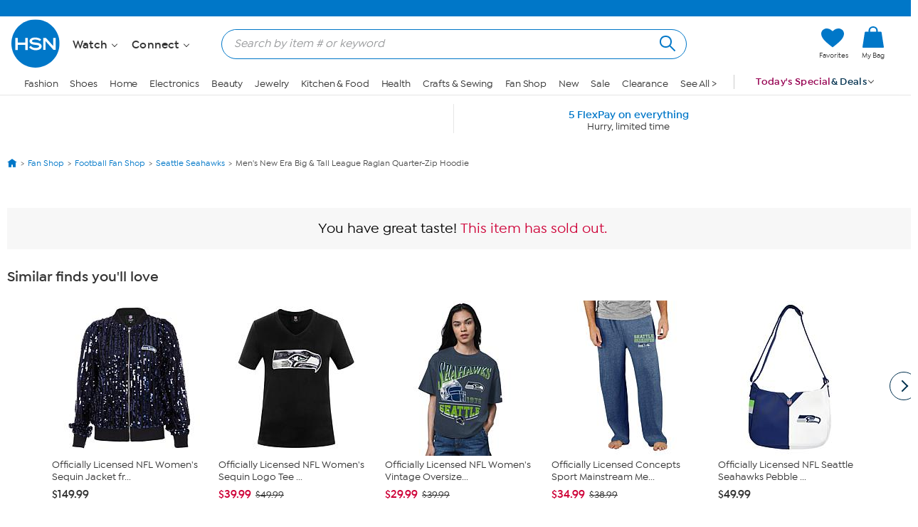

--- FILE ---
content_type: image/svg+xml
request_url: https://www.hsn.com/assets/img/checkout/chat.svg
body_size: 340
content:
<svg xmlns="http://www.w3.org/2000/svg" viewBox="0 0 34 31">
    <path fill="#0077C8" fill-rule="nonzero" d="M30.91 0H3.09A3.094 3.094 0 0 0 0 3.09v18.546a3.094 3.094 0 0 0 3.09 3.091h3.092v5.41a.772.772 0 0 0 1.286.577l6.735-5.987h16.706A3.094 3.094 0 0 0 34 21.637V3.09A3.094 3.094 0 0 0 30.91 0zm1.545 21.636c0 .853-.694 1.546-1.546 1.546h-17c-.19 0-.372.07-.513.195l-5.669 5.039v-4.461a.773.773 0 0 0-.772-.773H3.09a1.547 1.547 0 0 1-1.546-1.546V3.091c0-.852.694-1.546 1.546-1.546h27.818c.852 0 1.546.694 1.546 1.546v18.545z"/>
</svg>


--- FILE ---
content_type: application/javascript
request_url: https://www.hsn.com/OC7eGXT4XSQ6g/VaIuwT/_2A-JC44/b7N3wb4kScVtkz9kOt/GTNPZSY/d15/QFUZ0Y2wB
body_size: 172248
content:
(function(){if(typeof Array.prototype.entries!=='function'){Object.defineProperty(Array.prototype,'entries',{value:function(){var index=0;const array=this;return {next:function(){if(index<array.length){return {value:[index,array[index++]],done:false};}else{return {done:true};}},[Symbol.iterator]:function(){return this;}};},writable:true,configurable:true});}}());(function(){l2();cq2();b02();var pq=function(){var FB;if(typeof PR["window"]["XMLHttpRequest"]!=='undefined'){FB=new (PR["window"]["XMLHttpRequest"])();}else if(typeof PR["window"]["XDomainRequest"]!=='undefined'){FB=new (PR["window"]["XDomainRequest"])();FB["onload"]=function(){this["readyState"]=4;if(this["onreadystatechange"] instanceof PR["Function"])this["onreadystatechange"]();};}else{FB=new (PR["window"]["ActiveXObject"])('Microsoft.XMLHTTP');}if(typeof FB["withCredentials"]!=='undefined'){FB["withCredentials"]=true;}return FB;};var fv=function(Ys,H7){return Ys*H7;};var XS=function(mW,fA){return mW>fA;};var Np=function AD(hS,WS){'use strict';var dh=AD;switch(hS){case DR:{var JB=WS[Xl];var jv=WS[c2];var ds=WS[NU];FV.push(FS);JB[jv]=ds[Vs()[Zq(CA)](M2,sD,ss)];FV.pop();}break;case NU:{var LD;FV.push(WQ);return LD=PD(typeof bS()[fE(Ep)],s5([],[][[]]))?bS()[fE(C5)](v5,GV):bS()[fE(Qg)].apply(null,[MR,Kv]),FV.pop(),LD;}break;case tn:{return this;}break;case WH:{var kq=WS[Xl];FV.push(cW);var Js=PR[Vs()[Zq(Rg)](BB,G7,Xg)](kq);var wV=[];for(var Pr in Js)wV[mS()[lE(vQ)].call(null,EV,kn)](Pr);wV[th()[ms(DE)](ss,Rh(vQ),DU,nQ)]();var OS;return OS=function RV(){FV.push(jp);for(;wV[Vs()[Zq(vQ)].call(null,Cq,sr,Fh)];){var Cg=wV[VE()[C7(MV)](Lc,Cr)]();if(Yv(Cg,Js)){var Ch;return RV[Vs()[Zq(CA)].apply(null,[Qn,QA,ss])]=Cg,RV[bS()[fE(xB)](hn,Gh)]=Rh(Gp),FV.pop(),Ch=RV,Ch;}}RV[bS()[fE(xB)](hn,Gh)]=Rh(vQ);var xW;return FV.pop(),xW=RV,xW;},FV.pop(),OS;}break;case Sd:{var xg=WS[Xl];var Vr=WS[c2];var rE=WS[NU];FV.push(nS);try{var gA=FV.length;var Is=Rh([]);var FQ;return FQ=gh(NU,[bS()[fE(tS)].call(null,NR,kg),NQ()[TB(g5)].call(null,Hs,mg,wg,DW),PD(typeof bS()[fE(Gp)],s5('',[][[]]))?bS()[fE(C5)].call(null,Ss,r7):bS()[fE(fD)].apply(null,[wA,Ls]),xg.call(Vr,rE)]),FV.pop(),FQ;}catch(sB){FV.splice(pE(gA,Gp),Infinity,nS);var xs;return xs=gh(NU,[bS()[fE(tS)](NR,kg),WW(typeof cv()[Dq(rs)],s5('',[][[]]))?cv()[Dq(rs)](ME,qs,kx):cv()[Dq(Hq)](MV,PE,J7),bS()[fE(fD)](wA,Ls),sB]),FV.pop(),xs;}FV.pop();}break;case Dx:{var wv=WS[Xl];var ZV;FV.push(QS);return ZV=wv&&jS(VE()[C7(KD)].apply(null,[X,sr]),typeof PR[th()[ms(EV)](bA,wg,Qc,ss)])&&PD(wv[cv()[Dq(ME)].call(null,Rh(Rh(vQ)),AA,j7)],PR[th()[ms(EV)](xB,rp,Qc,ss)])&&WW(wv,PR[th()[ms(EV)].call(null,Ws,Rh(vQ),Qc,ss)][VE()[C7(ME)].apply(null,[Fl,Ov])])?PD(typeof VE()[C7(CA)],s5([],[][[]]))?VE()[C7(g5)].apply(null,[Ar,BA]):VE()[C7(tS)](KH,wW):typeof wv,FV.pop(),ZV;}break;case Al:{return this;}break;case G0:{return this;}break;case nd:{var TE=WS[Xl];var U7;FV.push(tm);return U7=gh(NU,[th()[ms(tS)].call(null,Rh(vQ),Rh(Rh(Gp)),ng,Rg),TE]),FV.pop(),U7;}break;case Dl:{var Fs=WS[Xl];var hv=WS[c2];var wQ=WS[NU];return Fs[hv]=wQ;}break;case sG:{var cp=WS[Xl];return typeof cp;}break;}};var qB=function(){return ["5IWB9=\r9^C0\f;\tE\'KJ","$AB\bBB_37)",":","KUn6=*\x07%AU!\n-4",",","X","B=Fw6.^I","O9","1Y$KV$","N1\x00I","M+\\M ","!","7\teDF","E\x00>","MJ","\b\\","(73\x3f\\I\r!!","=FJ\x3f","6\"\x3f","f",":E.gV$","1\nKA","k\v\x3f","\nGJ)","\v\t",">&\v\'PB\"\r:M*EW6\n"," (","X.75\x07PD4\x070)\nM*EQ>\v#T\x07D[.1(\f","C3fQ4\bB",")`s.p","8GKV4W{$4\x3ff~<n&~`H","\n4","9*\x00\"PH^<Xd]]>\t^",";~N)(>YC","M\n","X","","jy,\n\nE.FL3E\nEB4\x3f=","z](#B\x07NO\x3f*","\n;\t^WH5","*\"\"FR3\'\fC*AT\r\bH\bDY","\nYHE)\"\f,AN","9OK#\t^\x00","\bBSc\x3f1 \n\x3f","97\x07\'YO\x07","6<4","B9","gB6=\x07*QC","\b\x07IY55\"=*F_\r06\\=gV6","4","J;AU","P<","\x00\f>i\'OZ<\t","([","2,tg\";-\x3f[\boy-\"m%cb=&\ntg\"\"<9j*oOY\'m>J\rm,\x00xVk\"2 $ v9t\n\\.nj\v/!c\\9+)\'Jz<J}d.\"m%gHi4gi\">&<9ioy\bT=#td\'2\"Kn:O`#\'a!cj\n#\ngWA )h\voi.S{Oj#\nt`\'2\",I/o|d-\'m\'XX\v\n#\ne99[<e\ro|;-\'G.Jo\f\fr\x07;)%Hou.\'m,MJh;#tg\":S<9f$yHh-6K%`jn\x3f ,Bg\"- hjy/3A+Gjl#\t``,\"\"(c/oy-\"m%bx\v!#^g\"- 99mL<6N=r#\no\x07>\"%<9m\bom)}%bx\t#^g\"- 99mw\n8G*Wqg\"&<)a!ai/3A*r 3#\'L\r\'92)m\n}p(\'FP`j5#<t\"2)$L^%O\n3-\'}%`j\r\n#\nj[-m\bmY$K`j7i\f<tk\"2)4)\"\bjy/5iGj/# p\r\'99m\nzl\n\'m`j\rlr#\nh.9[-m\bma!K`j1,w\f<qa\'2\"g/ou\t!\'m.e~*`,Bg\"hjy/iGj\n#\nt99[[\boU4%\b[%j0spd\"2\"`<9fJrh-\"m%Gr-8YJ9\x07:.\x408O\n((]VH=/c\x07B%a-fcR;-\'B-XE-r#\no0.2)m{\v\x07{QO\\\v#xA$\".2)m\n}\v!\'m2[I4-8g\"&<,G\blV4A6WO-/ \fR:$<)[\bl\v\\\x3ft.}\b#\nxg,\"\"(K~0Ooe}!`j3# p\"\"`<9vJpAcj\vQOE,\"\",Ig/o|;-\'G*rj-r#\nj\x00&<9i|oy&5\\`d\v1Fb\"7\b<v(Yi-\'x`j4\n\v\f<tk\"2\"<<G\boV\"m%gHi4gi\">&<9i|oy><f\\`c\vr#\nH09[<moy<1\\\\`d\v!|k\"29&\'/\'J8#\'x`j1a&\b^g\"2\"\niboy(-`!j8^g\"Z4)m\ro|;-\'A\x00hoc\\6W\n)m\bo]G\'m%eA\v/#p\"2)e.G\boV \"m%fI28xgI7&`<9fyH\n#\'}\nGj#<p\r\"2\"4i|oy><h`j1a&6,tb\"7\b<H\x00jy)d2[Jltg\"6~<9m\rDi-\'[)j5;llP\"<9bl;-\'G]\x40z-l#\nteP\tW<9\x40][\t!\'m.Lx`,Bg\" hjy/\x07\rGj\n#\n^6[[\boV%\b[ fo\\\x40\">:<9f{Hh-K`j6\f<qa\'2\".\x3f/ou\t!\'m.nx*`,Bg\"V&hjy/kGj\n#\nm6[99m\bai/<G\rGj/#ygV\x07.2)m\x00ti{UMI4\t\n#\nL\x005=\x3fzL<{Q=#td,\"\")\x3f/oy*\'[\\ei\v\x3fOE,\"\"HE/o|;-$iUIO\x3f\n#\nw0&W<m|oy\"\x3ft6No;y\f\\7\'<)m\vai/z/Gj-te\x00C\n3<9a\voO\x3f(!]j\n\t;gI\'2\"j<ti2K cj\v,xg,\"\")/jyOy\'-${>RIha>6,qd\"\"\"N<G\boU8%\b[%eh\v-tc7$%e9[\blpB6nj#\npb\".<e\ro|;-$iUIO\x3f\n#\n{Q\x40\x07<5i\voy)}%bJj26#<tb .2)m\x00M2kI4\f#te,\"\"HE/oy.!x`j4!^g\"%mboy*)x`j7,2,tg!$2)m\nzd!\'n6Oq\n\x00\fcR9$VeHf|x2A\"Uql4/\rg\"2\"1a\\_-\'DONd\v5~\x40\"7W<9zpai/z-\nj\r8l\"2)[\bjS90j.kz60\fi7C1)jO-\'m2[j-/\x00}R\"2)/M\b~_-$NPj(1^g\"-N<\boy\b6F`j1 2&\ntn:%/\'.z}md.0H\\`j,xD,\"\".\x3f/o|;-\'G\fjj-r#\nor\x07;)%J\voi.)}%b|1h#^g!-e\x40<t\x00.\'m!j30<xg,\"\"(K~0Ooe}!`j>\"$-te73<<G\boSe\'\'[%j\v\x008pd\"2&`<9f}\'Y\'m.kxo`-te0&<<G\boU\n\r}!`j3# \x00U\r\"\x3fG\boSe\"m%fI28xgI7+6)m\boy1\'}`jr#\ni=`<9fLrh-SxP`j#<tk\"2)\".M\boO\tY\'m.Vxb7#\ntg 6-[\boU4\'\b[ fo5P\x40\">:<9f1trh-K`j7,\f\f<qa\'2\"\'I/ou\t!\'m.cI*`-te7`<9f>}\bd.)}%bqj)!#^g\"\x072)m\nt\b7!\'m>Rq\rm)\f]i\"\'\b<nBSd.\"m%jrh0/ {P945=\bYi-\'h`j60\f<t\"2);.a\boO\x3f(\'h`h/%{J0$Ve\n)i\boR;-\'\x40\fi3#\'Yu,\"\"*=I\r~B;-\'B\"JE-r#\np1\t\b<DJR;-\'A\x00jj-!,xg,\"\"\x3fj0M\n&B0cj\v#<{,\"\"*=I\r_|;-\'AjE-r#\nI07\b<D\"_|;-\'\x40\fi3#&Qm\"\">a\bai%k\"XHh\r\x00%ad\"\"\"<H{wB;-\'A>iE-r#\nH02\x3fT%LU4\\\x07iPcd\v8 V\"2)\'.G\boV\x07]ej3 N\x074<9b!wV#\'a!cj-te2$U3<<G\boU4%)}%bz\rl#\nxm\"\"`<9D>w`<y\bTO#\n|b\"7\b\x3f=!J7!\'m*Ir4\b#pd\"2%<,G\boU\n%Uh`j7\f<qJ,\"\"=X\roRd-\'muo-te43<<G\boUa$)}%fOh428\f\f\'2\"$!O\bd.\"m%iHi\n/%gs\x00CWN9a\bai+36XJ\rm)pg\"\'\b<DoOY\'m>uO7\x00&Sd\"\"\"N<G\boS \x3f\b[%ej/#%{m\r\"`<9f{_\'-$AMI7<wd,\"\"H^\bei-\'m\nX9\n#\nv.[2)m\nt\b7!\'m>Rq\rm)\f]i\"\'\b<boOY\'m.j~=/ &{I:+)=\bYi-\'})`j-7#^g ;!=b%}oe\\}!`j*r#\nv.[2)m\nt\b7Y\'m.qf1l-te462)m\nK)\n\'c1j=1 xe3\">3_|oy5h`j404Q^g\"S\"h%~_-%t-jt\x00M\x40\x00<9\x40<w`\n<\"IiQ<tg\"2,3H/Y1jy/i\rGj/#`\"2)02\bo$K%`h52#\ntl\x078W<9kOY\'m.of58<tc\"2\"$)[\bom)\n\'b","\n1",";D;AU5L4I\tN_\x3fx\x078^R\fC[,\\","B_(4\f\x072","\f\x40Y\x3f<9T_!3\n","/PJ!","wI\f4","RY<"," \r;\f\f*AV&\tXDTE>=!\v%PBCu\r\x40%L\x3fL\tNDH.","B\n6C=GW>","\x40\nBD","H29).","m\vm|*!d-k`\t-dt0\'6* uOZ3\bJIB03+%ZV!\b[1WB`]TPm`~Id\b","\r%XI\x008I","1=>9PU","*{>","sBY#1MHY4\"\x3f","\x074","DI=4","IdG\x3f5\"\f\x3fw_*","","4","ES","$yI\vI","W>\x07UQ",".KL\b|N[\x3f*3PU\x00\n%\t^","%\"[R<","s","7)$\\E\x00\x00=K,J","\'\\MN\n9>1.FU\n\r","56\v\v%P",",CQ$","\x07<\bM=MPB","s","%X","C<XB&Z9^CG\x3f","0\t1X,C","QN,4","\"\fE\'k\x40 _HD45$G",";3\v=P~,\t0\f","x\rLN5-3Q\nVR\n","Q_*","UB7=\r%P","\t^","24-\x07","7\'_3","X\x3f,\v&PI\x07","","[G","[","O\bHN4,\v/AN","JB\vO","QI\x000\fi%KU5","][\"X","%\bZMB>x&\x3fPK\x07C!X_9\\]1\bFB\vO3,\"*WJS\n;\fM\'M]~f/BDNY>=5B\x3fZC<\t^(LT5\x40FB\vO;*52I6\t\v\f$[K$LMD\v;x12XD\fM<\t^(ZW\"1NDLN.0(e","WJ6",">XK","C\nR_(-$$G","G.<^KJ#\tB",";5\x07*AC","0\f^(MLG,DJ(,%\x07*Ar\n&\tA9","Q\b<\t0E-J]>","a&TQ<\x00\x07\f DM;-+keJN<","J\x00H\r\x07vtkN","p\x07X\fax\";\\T\x00^\x00i\tp*NDhmgRsSISe]\x3fa","]",";\t","(=4\'Ah","2,tg\"E(-\x3f[\boUX\b[%lju7;\rg<X\x40O+\"m%bx !#\nxe\"\"\x3fa\boO(\'m)kj-\'<xg\"<9aoO(\'m)`j-#\nxh\"\";9a\bo\x40(\'m)sj-!,xg\"[<9aoO( })`j-#\nxo\"\"\x3f9a\bo\x40\t(\'m)nj-\',xg+!\x00<9aoO(\"[)`j-;#\nx`\"\"8a\boO`(\'m)kj-&,xg\"*<9aoO(#[)`j-#\nxt\"\"<a\bo\x40(\'m)mj-$xg\"\"<9a\foO(\'})`j\"\t#\nxo\"\">a\bfj3(\'m)hj-&\nxg\"\v&<9aoO(\'m)`j\"\r#\nxl\"\"8a\bo\x40(\'m)dj-!,xg\".<9a\voO(\'K)`j-;#\nxj\"\"9)a\boOh(\'m)gj-&,xg\":<9aoO( m)`c\b;#\nxc\"\"8a\boO#(\'m)rj-&\nxg\"[<9a\x07oO(%})`j\"\r#\nxg\"\"\x3f)a\boO(\'m)tj-&,xg\":<9aoO( K)`j-\x3f#\nxt\"\"89a\boO\x3f(\'m)cj-#<xg+!\x00<9aoO( K)`j-;#\nxk\"\"8a\boO(\'m)pj-!xg\"&<9aoO(\'m)`j-#\nxe\"\"9a\bo\x40(\'m)uj-!,xg\"\v2<9aoO(\"[)`j-\r#\nxh\"\">9a\bfj3(\'nTgd\v1{P\x40\"8W)}.oO\'e-tj,wd\"A\x00<3\bl\"\'\'[\'TiS\nxg+\"6`<9fcrh-6K%`jj-\x3f,Bg\"1hjy/1x/Gj\n#\nm0F[2)m\nJT(\'h`j1+0&\ntn$V>\' DtSd-}!`j3#%gp\r\"~<9m\nEtY\'m.JN\x00+WCJ3\"<\b\roj;Y\'m.}\v6!#\ntg\"\"`<9f|B;-\'B6w=r#\n|.[5)m|oy\'5\\`j-\n#\n|:F[2)m\nyl!\'m>Rq\rm)\f]i\"\'\b<\x40#Y{;-\'m%e{8\x00&\nte:C3<<G\boT;)}%b|\r\b#^g\"-mboy(/^!j,\x07^g\"-)i|oy\'5V`j64-6,r\x40\"<6~<9m\rcy-)}%brj.(Q<tg\"2.H,G\boT<7[-\nj^g\"Hz;ld-\'m+Fd\v1{Vb\"7\b\x3f-j0MUY\"m%iJ%N&W\n)i\bok;.\'m%eA 3# FQ\"\"`<9z\vMV}`ih4=3_:+<5i\voyU[%`jh^g\"1aHz;]<[%bj Bg\"\"h+",".GS\x071","\vNS","4Rz","o\r9\f(ZL5XDUDz<\"\x3fGS\x00\x07\'XB&\x409^CG\x3fx.\f8AG\r{w1BiAJ4\t\fN\v8=g\v\x3fPT0QXB&\x401MD82\"\x3fF!]M\x3fK1L=LI54i\v\x3fPT\x07\f\' PiC]$\tHJ","Roi","O;,&","gM\nUD794","\x00","\fC<MP=I","MQN4<\n\"YB","y","OK)","a(^","e.6}yCttR([GUf6RD5UnuZ[4(G","LN,4","%\r","3\bJ\rSF5&\v\'tB\x07&","X*=&\t.G"];};var lv=function(mA){if(PR["document"]["cookie"]){try{var Lp=PR["document"]["cookie"]["split"]('; ');var GA=null;var wr=null;for(var wh=0;wh<Lp["length"];wh++){var gr=Lp[wh];if(gr["indexOf"](""["concat"](mA,"="))===0){var Am=gr["substring"](""["concat"](mA,"=")["length"]);if(Am["indexOf"]('~')!==-1||PR["decodeURIComponent"](Am)["indexOf"]('~')!==-1){GA=Am;}}else if(gr["startsWith"](""["concat"](mA,"_"))){var Mh=gr["indexOf"]('=');if(Mh!==-1){var Z5=gr["substring"](Mh+1);if(Z5["indexOf"]('~')!==-1||PR["decodeURIComponent"](Z5)["indexOf"]('~')!==-1){wr=Z5;}}}}if(wr!==null){return wr;}if(GA!==null){return GA;}}catch(Km){return false;}}return false;};var Vp=function(AQ,jB){return AQ^jB;};var Dp=function(){return ["\x6c\x65\x6e\x67\x74\x68","\x41\x72\x72\x61\x79","\x63\x6f\x6e\x73\x74\x72\x75\x63\x74\x6f\x72","\x6e\x75\x6d\x62\x65\x72"];};var Ag=function(xm,n7){return xm!=n7;};var Ng=function(xS,nA){return xS<=nA;};var GD=function(){return Eg.apply(this,[VC,arguments]);};var Rh=function(vs){return !vs;};var Yv=function(hE,Wh){return hE in Wh;};var mB=function(){return hV.apply(this,[sG,arguments]);};var SA=function(Mp){if(Mp==null)return -1;try{var Kq=0;for(var Tm=0;Tm<Mp["length"];Tm++){var Zp=Mp["charCodeAt"](Tm);if(Zp<128){Kq=Kq+Zp;}}return Kq;}catch(pm){return -2;}};var PD=function(sA,VV){return sA===VV;};var V0,sV,qv,Vh,US,HB,Qx,CK,Pq,vG,wU,LS,Cc,LJ,Ix,js,ZZ,LM,gR,qh,EG,Yg,xx,x7,lM,XK,fl,Wm,cS,CB,k2,Jq,J,rV,EB,xt,zQ,VC,WG,zC,Q2,tW,ht,X7,qH,ZS,fq,kV,X,Nq,pD,gd,gt,cQ,Bl,FU,U0,kZ,bt,fU,kx,dg,bG,Kp,xU,RD,rH,Mn,gn,sg,GE,IE,Ql,dZ,l5,Sg,jr,dM,B,Kr,FW,KZ,JS,mp,ml,TD,wH,bd,NH,fC,JZ,L2,Mq,EQ,LG,LQ,BK,fr,OB,TW,X2,vU,QV,zM,YB,Fq,bZ,Ds,It,lt,kd,Im,zt,KU,bm,GJ,cJ,rR,kR,lr,tn,Jn,tq,Lm,UC,LK,ZE,dU,Sm,QG,Qt,Gg,rn,Rq,hQ,zG,hA,rq,RR,rG,BW,TJ,kS,ED,dJ,QM,Jc,Ns,cA,Hl,r0,Fl,m0,Bq,jR,Iq,zv,x5,jW,E2,Ll,FJ,O7,VU,zJ,Pg,kU,E7,jD,cg,Av,Kx,B2,Gd,zR,LR,VS,Ts,Uq,hC,xH,Er,Cv,Jd,R2,YG,A0,Zc,YA,sp,O,dH,m2,vr,Od,bg,Yr,wG,Fp,nZ,qU,ps,wn,VW,wm,dR,Br,OK,XA,RJ,pZ,G5,tR,S0,xZ,VM,Jm,IH,Em,ct,Qp,Kc,mE,FH,QU,P2,c7,BZ,Nh,Qs,pr,nJ,wD,LA,Sl,VJ,Mm,PM,v0,hx,dA,vS,rg,ND,Cm,XU,s7,zm,AB,qJ,Oq,qA,VG,DG,B7,O0,J2,vt,bE,vM,q5,wq,Sc,zH,FK,K5,KR,cB,DQ,TQ,pn,tZ,Nr,ln,xn,lQ,b5,r5,hs,Ph,IW,tC,NK,CZ,H,w0,pQ,Zg,f2,TV,Bx,gZ,VD,DA,fx,kG,Rx,pR,N7,Ot,sK,UQ,HE,j2,Dv,cU,sd,jd,bJ,Wr,z7,YD,UB,zZ,s2,OE,KC,Y7,hd,jh,DR,lp,vx,YW,M2,Um,CH,pg,VA,Qm,nm,zB,Nm,Pp,LB,gB,NR,C,PK,Zn,NB,sU,Ul,Rm,OA,JW,zg,IS,HQ,lh,XM,zc,tv,dv,jE,UE,lV,pt,gK,ZR,wZ,Qv,qr,MS,U5,qK,fW,QH,n5,Iv,F7,fM,Oc,xA,FZ,Ap,D7,gE,Ad,dC,hg,Eh,Aq,E5,Ud,ls,lq,p5,NA,wK,FD,vl,Qq,ER,b7,FM,NW,W0,GQ,Tt,SV,xQ,Ip,KV,JG,fg,Nv,Fd,T7,ZK,SU,QR,xr,S5,Lg,zE,Hx,YS,ZA,n2,MW,vC,Px,VQ,CE,hp,bh,L0,kQ,BR,pA,rA,gG,WV,wS,ll,lS,qE,TU,Qn,MR,RE,fV,k7,mC,SW,KS,bs,E,rW,Qr,mD,Jg,Tr,IR,PU,FC,Sd,w7,tr,Sq,fK,Dh,sQ,I2,kp,Lq,t5,Yn,jm,PB,XW,XQ,mv,Xx,XJ,M7,Rr,Pd,HS,dE,qQ,Dr,sZ,AC,Jr,WH,rU,mK,hB,Q7,DU,qW,hW,RM,PS,Sv,CW,WA,Yh,HZ,Wt,wc,qG,Q5,gW,nB,QW,P,hn,pp,nW,YE,vg,gS,Gq,Kl,NE,ZD,BC,JM,Yp,vd,Kh,Os,Ps,hD,MJ,zK,P0,Mr,jc,b0,ft,rB,D0,Un,Fr,v7,Kg,hM,kl,XV,bD,f7,cq,V5,FA,pM,vp,Ct,BQ,UH,qg,Xs,Xq,Vn,zh,cC,gc,tG,nn,Gm,mR,MA,km,m5,dV,I7,Ic,nt,UR,A7,AR,sE,mV,Hv,cZ,bx,IA,DV,GC,jx,rm,Rl,rv,bp,XD,XR,SJ,tD,dB,xd,fS,BE,sh,jJ,W5,KQ,vq,nD,I,W7,fB,JD,Ih,CS,Ah,Sx,HM,EK,Rs,rx,dD,YM,mq,rC,Rd,nv,jg,FE,xv,Xt,gq,kW,mr,Cs,CV,hr,Bc,vE,Tg,UW,Bm,mn,Eq,vc,hG,VK,mt,wp,DD,EH,w,Vg,Fc,OJ,Vx,Al,Wg,mJ,Bp,WE,AS,SQ,W2,rt,El,xC,RA,Uv,nh,Cl,xh,YV,wJ,Oh,T,zA,Ur,GH,rr,Ec,gC,tx,WC,GG,vB,Zr,V,TG,cH,Sr,Lh,CQ,D,Pm,Hg,dS,l7,bC,gs,Dg,gv,qm,Wd,dp,BJ,WD,vJ,IZ,NS,Og,CJ,AM,Ux,P7,pv,lU,UA,bV,lc,Zx,C2,YC,gx,B5,gU,AE,Bg,hm,OV,KH,S,Td,OG,nl,wE,mQ,Mc,q,zV,q7,kK,SZ,Qc,V7,mh,dK,Vl,gQ,Bt,wC,Xc,UV,DJ,S7,OQ,OD,cr,SG,QE,Ax,Gv,JE,dr,Vv,hq,ZQ,Xm,F5,PH,c0,PJ,Fm,J5,gp,cm,GR,lW,kB,fh,QB,PZ,HD,Zv,DB,kh,Xp,nE,Jx,nd,TM,tp,c5,pC,Ug,gD,AH,VR,PA,gM,Ig,Op,np,PC,wR,HA,vv,Vm,Tp,N0,br,Z7,xD,EW,IQ,pU,rQ,MG,OW,MQ,Z,Ex,ZH,Gr,PQ,zU,xK,lJ,ZU,bl,xq,JA,ES,LE,zS,qS,TS,TA,WM,bB,pW,kn,pH,ph,jZ,zr,dd,ks,cV,qc,jl,sv,Yd,lG,rK,qt,bv,ZG,xR,Jv,AK,QJ,TK,bU,dQ,KA,Ol,d0,jA,lA,Gc,Y,zn,lB,A5,CD,Hr,BV,p7,N,Y5,LC,R5,bK,pS,kr,Ft,T2,SB,q2,Ld,Or,cD,vV,CU,g0,Bs,MB,hh,mZ,PV,Nt,Hm,IV,MH,jq,NC,bn,RZ,bQ,sq,SM,fp,qC,BM,EU,DK,Gn,Mt,Il,fs,Kd,K7,xV,lK,C0,D2,GB,CG,Tv,qZ,sm,cE,fd,LW,Bv,AV,Dt,L7,rl,nq,Zt,f0,nx,zW,LU,mH,pV,Fx,Xn,tV,pB,NV,Xh,Dm,xE,Wn,JV,Wx,lR,Cp,rM,TH,dq,hK,GZ,EA,tM,TR,YH,UU,Ev,G0,HV,bW,sW,Hh,IU,ZB,BS,nV,Sp,UD,Th,m7,Ms,Xr,T0,qM,bq,Xv,gV,Vq,q0,vD,XE,F0,jK,DM,Qh,OM,IB,rh,vA,LV,cc,DS,vh,zs,JJ,cs,Mg,Tq,Hp,YQ,zp,Dl,Bh,mm,Vd,tJ,ZW,QQ,Zm,jM,Lv,J0,kM,Zl,ZJ,zD,Rp,Gs,sG,BD,VB,Lr,Ks,Ym,Pc,bR,Up,rd,Sh,HR,MD,vW,GS,TC,PW,F,D5,dW,Yq,Zh,fQ,Fv,PG,EE,cl,KW,KJ,qq,cn,gl,M5,k0,KK,tE,OH,Us,nr,DC,tB,Wq;var s5=function(qD,HW){return qD+HW;};var d5=function kA(RQ,lg){'use strict';var AW=kA;switch(RQ){case Al:{var tg=function(Mv,jQ){FV.push(ws);if(Rh(zq)){for(var kE=vQ;kD(kE,QD[As]);++kE){if(kD(kE,rs)||PD(kE,EJ[VE()[C7(Fh)](kv,KE)]())||PD(kE,EJ[Om()[fm(ME)](g7,SE,d7,nQ,qs,Hq)]())||PD(kE,Ir)){SS[kE]=gm(Gp);}else{SS[kE]=zq[Vs()[Zq(vQ)].apply(null,[lD,Rh(Rh({})),Fh])];zq+=PR[VE()[C7(t7)](AH,Fg)][th()[ms(WB)].call(null,nQ,RS,rS,Es)](kE);}}}var Pv=cv()[Dq(EV)].apply(null,[Rh(Rh({})),xB,RB]);for(var Jp=vQ;kD(Jp,Mv[Vs()[Zq(vQ)].apply(null,[lD,sS,Fh])]);Jp++){var wB=Mv[VE()[C7(EV)](rS,Ep)](Jp);var rD=SD(GW(jQ,WB),QD[Hq]);jQ*=QD[EV];jQ&=QD[ME];jQ+=QD[wg];jQ&=QD[t7];var qp=SS[Mv[NQ()[TB(ME)](ID,jV,C5,ME)](Jp)];if(PD(typeof wB[PD(typeof th()[ms(Jh)],s5([],[][[]]))?th()[ms(wg)].call(null,H5,Rh([]),vm,Zs):th()[ms(KB)](H5,g7,Hl,JQ)],VE()[C7(KD)].apply(null,[k2,sr]))){var Wp=wB[th()[ms(KB)].call(null,Rh(Rh([])),Rh(Gp),Hl,JQ)](vQ);if(lm(Wp,rs)&&kD(Wp,Uh)){qp=SS[Wp];}}if(lm(qp,vQ)){var gg=qV(rD,zq[WW(typeof Vs()[Zq(wg)],'undefined')?Vs()[Zq(vQ)](lD,Hs,Fh):Vs()[Zq(Gp)].apply(null,[Wv,Gh,tA])]);qp+=gg;qp%=zq[Vs()[Zq(vQ)].apply(null,[lD,tQ,Fh])];wB=zq[qp];}Pv+=wB;}var XB;return FV.pop(),XB=Pv,XB;};var gN=function(EP){var sj=[0x428a2f98,0x71374491,0xb5c0fbcf,0xe9b5dba5,0x3956c25b,0x59f111f1,0x923f82a4,0xab1c5ed5,0xd807aa98,0x12835b01,0x243185be,0x550c7dc3,0x72be5d74,0x80deb1fe,0x9bdc06a7,0xc19bf174,0xe49b69c1,0xefbe4786,0x0fc19dc6,0x240ca1cc,0x2de92c6f,0x4a7484aa,0x5cb0a9dc,0x76f988da,0x983e5152,0xa831c66d,0xb00327c8,0xbf597fc7,0xc6e00bf3,0xd5a79147,0x06ca6351,0x14292967,0x27b70a85,0x2e1b2138,0x4d2c6dfc,0x53380d13,0x650a7354,0x766a0abb,0x81c2c92e,0x92722c85,0xa2bfe8a1,0xa81a664b,0xc24b8b70,0xc76c51a3,0xd192e819,0xd6990624,0xf40e3585,0x106aa070,0x19a4c116,0x1e376c08,0x2748774c,0x34b0bcb5,0x391c0cb3,0x4ed8aa4a,0x5b9cca4f,0x682e6ff3,0x748f82ee,0x78a5636f,0x84c87814,0x8cc70208,0x90befffa,0xa4506ceb,0xbef9a3f7,0xc67178f2];var j9=0x6a09e667;var xN=0xbb67ae85;var I4=0x3c6ef372;var I5=0xa54ff53a;var II=0x510e527f;var Kj=0x9b05688c;var zO=0x1f83d9ab;var fb=0x5be0cd19;var If=qY(EP);var xz=If["length"]*8;If+=PR["String"]["fromCharCode"](0x80);var j8=If["length"]/4+2;var RY=PR["Math"]["ceil"](j8/16);var DL=new (PR["Array"])(RY);for(var L4=0;L4<RY;L4++){DL[L4]=new (PR["Array"])(16);for(var m6=0;m6<16;m6++){DL[L4][m6]=If["charCodeAt"](L4*64+m6*4)<<24|If["charCodeAt"](L4*64+m6*4+1)<<16|If["charCodeAt"](L4*64+m6*4+2)<<8|If["charCodeAt"](L4*64+m6*4+3)<<0;}}var qT=xz/PR["Math"]["pow"](2,32);DL[RY-1][14]=PR["Math"]["floor"](qT);DL[RY-1][15]=xz;for(var p6=0;p6<RY;p6++){var U4=new (PR["Array"])(64);var s4=j9;var Rj=xN;var LF=I4;var dk=I5;var ML=II;var fO=Kj;var bw=zO;var vY=fb;for(var hk=0;hk<64;hk++){var WO=void 0,Zj=void 0,Uk=void 0,tP=void 0,Z9=void 0,Zw=void 0;if(hk<16)U4[hk]=DL[p6][hk];else{WO=dF(U4[hk-15],7)^dF(U4[hk-15],18)^U4[hk-15]>>>3;Zj=dF(U4[hk-2],17)^dF(U4[hk-2],19)^U4[hk-2]>>>10;U4[hk]=U4[hk-16]+WO+U4[hk-7]+Zj;}Zj=dF(ML,6)^dF(ML,11)^dF(ML,25);Uk=ML&fO^~ML&bw;tP=vY+Zj+Uk+sj[hk]+U4[hk];WO=dF(s4,2)^dF(s4,13)^dF(s4,22);Z9=s4&Rj^s4&LF^Rj&LF;Zw=WO+Z9;vY=bw;bw=fO;fO=ML;ML=dk+tP>>>0;dk=LF;LF=Rj;Rj=s4;s4=tP+Zw>>>0;}j9=j9+s4;xN=xN+Rj;I4=I4+LF;I5=I5+dk;II=II+ML;Kj=Kj+fO;zO=zO+bw;fb=fb+vY;}return [j9>>24&0xff,j9>>16&0xff,j9>>8&0xff,j9&0xff,xN>>24&0xff,xN>>16&0xff,xN>>8&0xff,xN&0xff,I4>>24&0xff,I4>>16&0xff,I4>>8&0xff,I4&0xff,I5>>24&0xff,I5>>16&0xff,I5>>8&0xff,I5&0xff,II>>24&0xff,II>>16&0xff,II>>8&0xff,II&0xff,Kj>>24&0xff,Kj>>16&0xff,Kj>>8&0xff,Kj&0xff,zO>>24&0xff,zO>>16&0xff,zO>>8&0xff,zO&0xff,fb>>24&0xff,fb>>16&0xff,fb>>8&0xff,fb&0xff];};var fI=function(){var w5=RF();var Ow=-1;if(w5["indexOf"]('Trident/7.0')>-1)Ow=11;else if(w5["indexOf"]('Trident/6.0')>-1)Ow=10;else if(w5["indexOf"]('Trident/5.0')>-1)Ow=9;else Ow=0;return Ow>=9;};var n9=function(){var Ck=Yw();var ZP=PR["Object"]["prototype"]["hasOwnProperty"].call(PR["Navigator"]["prototype"],'mediaDevices');var NN=PR["Object"]["prototype"]["hasOwnProperty"].call(PR["Navigator"]["prototype"],'serviceWorker');var JO=! !PR["window"]["browser"];var W6=typeof PR["ServiceWorker"]==='function';var DY=typeof PR["ServiceWorkerContainer"]==='function';var P8=typeof PR["frames"]["ServiceWorkerRegistration"]==='function';var v9=PR["window"]["location"]&&PR["window"]["location"]["protocol"]==='http:';var AT=Ck&&(!ZP||!NN||!W6||!JO||!DY||!P8)&&!v9;return AT;};var Yw=function(){var wT=RF();var H9=/(iPhone|iPad).*AppleWebKit(?!.*(Version|CriOS))/i["test"](wT);var fz=PR["navigator"]["platform"]==='MacIntel'&&PR["navigator"]["maxTouchPoints"]>1&&/(Safari)/["test"](wT)&&!PR["window"]["MSStream"]&&typeof PR["navigator"]["standalone"]!=='undefined';return H9||fz;};var Bf=function(XY){var dj=PR["Math"]["floor"](PR["Math"]["random"]()*100000+10000);var WI=PR["String"](XY*dj);var kk=0;var P6=[];var I6=WI["length"]>=18?true:false;while(P6["length"]<6){P6["push"](PR["parseInt"](WI["slice"](kk,kk+2),10));kk=I6?kk+3:kk+2;}var qf=X9(P6);return [dj,qf];};var vO=function(J9){if(J9===null||J9===undefined){return 0;}var Mk=function Kb(HO){return J9["toLowerCase"]()["includes"](HO["toLowerCase"]());};var w6=0;(UO&&UO["fields"]||[])["some"](function(tN){var EY=tN["type"];var WP=tN["labels"];if(WP["some"](Mk)){w6=HL[EY];if(tN["extensions"]&&tN["extensions"]["labels"]&&tN["extensions"]["labels"]["some"](function(X6){return J9["toLowerCase"]()["includes"](X6["toLowerCase"]());})){w6=HL[tN["extensions"]["type"]];}return true;}return false;});return w6;};var lF=function(Wk){if(Wk===undefined||Wk==null){return false;}var VY=function J6(Wf){return Wk["toLowerCase"]()===Wf["toLowerCase"]();};return Kf["some"](VY);};var sY=function(QP){try{var TT=new (PR["Set"])(PR["Object"]["values"](HL));return QP["split"](';')["some"](function(Gw){var FT=Gw["split"](',');var pz=PR["Number"](FT[FT["length"]-1]);return TT["has"](pz);});}catch(ww){return false;}};var zF=function(g6){var IN='';var lw=0;if(g6==null||PR["document"]["activeElement"]==null){return gh(NU,["elementFullId",IN,"elementIdType",lw]);}var mT=['id','name','for','placeholder','aria-label','aria-labelledby'];mT["forEach"](function(gb){if(!g6["hasAttribute"](gb)||IN!==''&&lw!==0){return;}var Tf=g6["getAttribute"](gb);if(IN===''&&(Tf!==null||Tf!==undefined)){IN=Tf;}if(lw===0){lw=vO(Tf);}});return gh(NU,["elementFullId",IN,"elementIdType",lw]);};var dL=function(zY){var Jb;if(zY==null){Jb=PR["document"]["activeElement"];}else Jb=zY;if(PR["document"]["activeElement"]==null)return -1;var gz=Jb["getAttribute"]('name');if(gz==null){var JN=Jb["getAttribute"]('id');if(JN==null)return -1;else return SA(JN);}return SA(gz);};var Bk=function(Dj){var bb=-1;var db=[];if(! !Dj&&typeof Dj==='string'&&Dj["length"]>0){var fP=Dj["split"](';');if(fP["length"]>1&&fP[fP["length"]-1]===''){fP["pop"]();}bb=PR["Math"]["floor"](PR["Math"]["random"]()*fP["length"]);var c9=fP[bb]["split"](',');for(var f5 in c9){if(!PR["isNaN"](c9[f5])&&!PR["isNaN"](PR["parseInt"](c9[f5],10))){db["push"](c9[f5]);}}}else{var XT=PR["String"](lT(1,5));var MP='1';var tO=PR["String"](lT(20,70));var Ub=PR["String"](lT(100,300));var bj=PR["String"](lT(100,300));db=[XT,MP,tO,Ub,bj];}return [bb,db];};var R9=function(Cz,qL){var rY=typeof Cz==='string'&&Cz["length"]>0;var QY=!PR["isNaN"](qL)&&(PR["Number"](qL)===-1||F9()<PR["Number"](qL));if(!(rY&&QY)){return false;}var Xj='^([a-fA-F0-9]{31,32})$';return Cz["search"](Xj)!==-1;};var Df=function(GP,hP,JF){var qb;do{qb=DP(FC,[GP,hP]);}while(PD(qV(qb,JF),vQ));return qb;};var lf=function(IF){var TO=Yw(IF);FV.push(vL);var NT=PR[Vs()[Zq(Rg)].call(null,DO,l6,Xg)][WW(typeof VE()[C7(KT)],'undefined')?VE()[C7(ME)](WG,Ov):VE()[C7(g5)].apply(null,[K9,wF])][Vs()[Zq(Jh)](cI,g7,Ar)].call(PR[Om()[fm(cN)].call(null,lN,KD,Cb,xB,lL,g5)][VE()[C7(ME)](WG,Ov)],PD(typeof mS()[lE(Fh)],s5([],[][[]]))?mS()[lE(wb)].call(null,ff,Yz):mS()[lE(l6)].apply(null,[rp,wI]));var Xz=PR[PD(typeof Vs()[Zq(lk)],s5('',[][[]]))?Vs()[Zq(Gp)].call(null,tw,Ov,SF):Vs()[Zq(Rg)](DO,Rh(Rh({})),Xg)][VE()[C7(ME)](WG,Ov)][Vs()[Zq(Jh)].apply(null,[cI,VO,Ar])].call(PR[Om()[fm(cN)](lN,kP,Cb,lk,kO,g5)][VE()[C7(ME)](WG,Ov)],PD(typeof jN()[hf(KD)],s5([],[][[]]))?jN()[hf(WB)].apply(null,[J7,E9,O5,OP,BL]):jN()[hf(KB)](Uz,Rh(vQ),B6,t8,xj));var J8=Rh(Rh(PR[Vs()[Zq(KB)](EU,lO,GL)][mS()[lE(kO)].apply(null,[JQ,Ss])]));var mj=PD(typeof PR[th()[ms(xB)].apply(null,[G7,Rh(Gp),bn,KT])],VE()[C7(KD)].apply(null,[IH,sr]));var Tw=PD(typeof PR[WW(typeof cv()[Dq(kO)],s5('',[][[]]))?cv()[Dq(kO)](OF,vQ,h8):cv()[Dq(Hq)](Ls,Jh,HP)],VE()[C7(KD)](IH,sr));var Zb=PD(typeof PR[th()[ms(CN)].apply(null,[Tz,Hs,sN,SE])][VE()[C7(sr)].call(null,Q6,VT)],PD(typeof VE()[C7(H5)],s5([],[][[]]))?VE()[C7(g5)](d4,Cf):VE()[C7(KD)](IH,sr));var Sw=PR[Vs()[Zq(KB)](EU,Jh,GL)][WW(typeof VE()[C7(cN)],s5([],[][[]]))?VE()[C7(lL)](mf,Fb):VE()[C7(g5)].call(null,SE,cN)]&&PD(PR[Vs()[Zq(KB)](EU,Rh(Gp),GL)][PD(typeof VE()[C7(ME)],s5([],[][[]]))?VE()[C7(g5)].call(null,AL,Fh):VE()[C7(lL)](mf,Fb)][VE()[C7(Uj)](LO,E9)],VE()[C7(OP)].apply(null,[PU,Bj]));var Lz=TO&&(Rh(NT)||Rh(Xz)||Rh(mj)||Rh(J8)||Rh(Tw)||Rh(Zb))&&Rh(Sw);var Dz;return FV.pop(),Dz=Lz,Dz;};var c6=function(xT){var mb;FV.push(Yb);return mb=Tb()[cv()[Dq(Ep)](KD,GF,GY)](function UP(mk){FV.push(v4);while(Gp)switch(mk[NQ()[TB(KB)](R6,Pk,EV,VO)]=mk[cv()[Dq(Gh)](Gp,Fh,rd)]){case vQ:if(Yv(bS()[fE(lL)](Aw,Zk),PR[VE()[C7(A6)](Sk,JT)])){mk[cv()[Dq(Gh)](Fh,Fh,rd)]=As;break;}{var AP;return AP=mk[cv()[Dq(lk)].apply(null,[fN,C5,PM])](Om()[fm(CA)](R6,Rh(Rh({})),BY,MV,sr,wg),null),FV.pop(),AP;}case As:{var ck;return ck=mk[WW(typeof cv()[Dq(g5)],s5([],[][[]]))?cv()[Dq(lk)].call(null,E9,C5,PM):cv()[Dq(Hq)](OF,qj,xb)](WW(typeof Om()[fm(vQ)],'undefined')?Om()[fm(CA)].apply(null,[R6,Rh(Gp),BY,mz,fN,wg]):Om()[fm(As)](E9,qs,LO,RS,G7,Ij),PR[VE()[C7(A6)](Sk,JT)][PD(typeof bS()[fE(Jh)],s5([],[][[]]))?bS()[fE(C5)](NO,EV):bS()[fE(lL)](Aw,Zk)][mS()[lE(sr)](gk,E)](xT)),FV.pop(),ck;}case Hq:case Vs()[Zq(xB)](gF,As,Fg):{var xY;return xY=mk[th()[ms(Bj)].apply(null,[Gp,Rh([]),Ot,fD])](),FV.pop(),xY;}}FV.pop();},null,null,null,PR[bS()[fE(Ep)](t9,NO)]),FV.pop(),mb;};var D9=function(){if(Rh([])){}else if(Rh({})){}else if(Rh([])){}else if(Rh(Rh(c2))){return function Vf(Kz){FV.push(t7);var E4=PR[th()[ms(t7)](Rh(Rh(vQ)),CN,rL,Ls)](RF());var HT=PR[th()[ms(t7)].apply(null,[KB,G7,rL,Ls])](Kz[PD(typeof Vs()[Zq(VT)],s5([],[][[]]))?Vs()[Zq(Gp)](Mz,kj,lD):Vs()[Zq(H5)](LO,Rh(Rh(Gp)),EV)]);var Tj;return Tj=Vk(s5(E4,HT))[PD(typeof VE()[C7(Hq)],s5('',[][[]]))?VE()[C7(g5)](zj,w9):VE()[C7(Qg)].apply(null,[Y6,RS])](),FV.pop(),Tj;};}else{}};var H8=function(){FV.push(QI);try{var sb=FV.length;var G9=Rh([]);var mP=n4();var FP=BT()[Om()[fm(F6)](GF,Rh(Rh(vQ)),T4,V6,Rh(Rh(vQ)),t7)](new (PR[Vs()[Zq(Ep)].apply(null,[V,Ws,Iw])])(jN()[hf(C5)].apply(null,[Gp,Nw,MV,qs,m8]),cv()[Dq(l6)](Rh({}),EV,XM)),Vs()[Zq(l6)](q0,As,wb));var I9=n4();var bN=pE(I9,mP);var M4;return M4=gh(NU,[mS()[lE(lL)].apply(null,[jI,BJ]),FP,WW(typeof mS()[lE(ME)],'undefined')?mS()[lE(Uj)](Y6,BZ):mS()[lE(wb)](Xk,Uh),bN]),FV.pop(),M4;}catch(A4){FV.splice(pE(sb,Gp),Infinity,QI);var H6;return FV.pop(),H6={},H6;}FV.pop();};var BT=function(){FV.push(Pj);var KP=PR[Vs()[Zq(kO)](RO,g7,Tz)][WW(typeof Om()[fm(Gp)],s5([],[][[]]))?Om()[fm(VT)](AN,Vb,ZO,zj,Rh(Rh({})),C5):Om()[fm(As)].apply(null,[vN,Uz,g7,VT,OF,l8])]?PR[PD(typeof Vs()[Zq(EV)],s5('',[][[]]))?Vs()[Zq(Gp)](wk,tQ,Ok):Vs()[Zq(kO)](RO,Nw,Tz)][WW(typeof Om()[fm(KB)],s5([],[][[]]))?Om()[fm(VT)](AN,ss,ZO,A6,QT,C5):Om()[fm(As)].apply(null,[gw,Tz,Yk,zj,tQ,kv])]:gm(Gp);var XF=PR[Vs()[Zq(kO)](RO,nQ,Tz)][th()[ms(Ep)].apply(null,[Rh(Rh({})),Tz,VJ,VO])]?PR[Vs()[Zq(kO)].apply(null,[RO,OF,Tz])][th()[ms(Ep)](Jj,g5,VJ,VO)]:gm(Gp);var GI=PR[VE()[C7(A6)].call(null,BO,JT)][cv()[Dq(lL)].call(null,QA,S9,X5)]?PR[VE()[C7(A6)](BO,JT)][cv()[Dq(lL)](Rh(vQ),S9,X5)]:gm(Gp);var E6=PR[PD(typeof VE()[C7(Rg)],'undefined')?VE()[C7(g5)](jT,xI):VE()[C7(A6)](BO,JT)][mS()[lE(A6)](Cr,s8)]?PR[VE()[C7(A6)](BO,JT)][mS()[lE(A6)](Cr,s8)]():gm(Gp);var fY=PR[VE()[C7(A6)].apply(null,[BO,JT])][bS()[fE(Uj)](ZO,Ov)]?PR[VE()[C7(A6)](BO,JT)][bS()[fE(Uj)](ZO,Ov)]:gm(Gp);var Yj=gm(Gp);var Uw=[cv()[Dq(EV)](sr,xB,Fg),Yj,VE()[C7(rp)](Hz,LT),DP(JM,[]),DP(GC,[]),DP(NU,[]),DP(Z,[]),DP(OG,[]),DP(wt,[]),KP,XF,GI,E6,fY];var CO;return CO=Uw[Om()[fm(wg)](NI,lI,Zz,QA,Rh(Rh({})),EV)](cv()[Dq(cN)].apply(null,[SF,E9,RO])),FV.pop(),CO;};var hb=function(){FV.push(p4);var mF;return mF=EI(DR,[PR[Vs()[Zq(KB)](Mc,rp,GL)]]),FV.pop(),mF;};var Sb=function(){var K8=[rb,C6];FV.push(KI);var z6=lv(Vz);if(WW(z6,Rh(c2))){try{var b8=FV.length;var Rf=Rh({});var O8=PR[Om()[fm(bA)].apply(null,[vL,Jh,rO,F6,rs,Fh])](z6)[WW(typeof cv()[Dq(Hq)],'undefined')?cv()[Dq(Jh)].apply(null,[Rh({}),QA,O9]):cv()[Dq(Hq)].apply(null,[Rh(Rh(vQ)),BI,gI])](th()[ms(A6)](Hq,t8,rM,SP));if(lm(O8[Vs()[Zq(vQ)](JL,rF,Fh)],EV)){var WF=PR[WW(typeof bS()[fE(vQ)],'undefined')?bS()[fE(WB)].call(null,D2,tQ):bS()[fE(C5)](z5,DI)](O8[As],C5);WF=PR[WW(typeof jN()[hf(Fh)],s5(PD(typeof cv()[Dq(WB)],'undefined')?cv()[Dq(Hq)](sS,rS,YI):cv()[Dq(EV)](Rh([]),xB,nI),[][[]]))?jN()[hf(g5)](ME,Rh(Gp),vQ,MV,vm):jN()[hf(WB)].call(null,QF,VT,vI,Jh,Y4)](WF)?rb:WF;K8[vQ]=WF;}}catch(z4){FV.splice(pE(b8,Gp),Infinity,KI);}}var p8;return FV.pop(),p8=K8,p8;};var pO=function(){var XI=[gm(Gp),gm(Gp)];FV.push(Cb);var fk=lv(cY);if(WW(fk,Rh([]))){try{var G8=FV.length;var b6=Rh(Rh(Xl));var cf=PR[Om()[fm(bA)](vL,EV,C4,E8,zj,Fh)](fk)[cv()[Dq(Jh)].apply(null,[Ov,QA,tA])](th()[ms(A6)](DW,Gp,pR,SP));if(lm(cf[Vs()[Zq(vQ)].apply(null,[wP,DW,Fh])],EJ[bS()[fE(qs)](Xb,Tz)]())){var Q9=PR[bS()[fE(WB)](T0,tQ)](cf[QD[Fh]],C5);var x6=PR[bS()[fE(WB)](T0,tQ)](cf[Hq],C5);Q9=PR[jN()[hf(g5)].call(null,ME,E8,vQ,Y6,Bb)](Q9)?gm(Gp):Q9;x6=PR[jN()[hf(g5)].call(null,ME,Qg,vQ,rp,Bb)](x6)?gm(Gp):x6;XI=[x6,Q9];}}catch(A8){FV.splice(pE(G8,Gp),Infinity,Cb);}}var qI;return FV.pop(),qI=XI,qI;};var A9=function(){FV.push(hY);var ON=cv()[Dq(EV)].call(null,Vb,xB,S4);var Hf=lv(cY);if(Hf){try{var MY=FV.length;var Pz=Rh([]);var bI=PR[PD(typeof Om()[fm(Fh)],s5([],[][[]]))?Om()[fm(As)](Qg,Rh(Rh(vQ)),P4,mz,E8,JP):Om()[fm(bA)](vL,H4,nI,CN,VO,Fh)](Hf)[PD(typeof cv()[Dq(MV)],'undefined')?cv()[Dq(Hq)](Qg,IT,AO):cv()[Dq(Jh)](bA,QA,YT)](th()[ms(A6)](t7,cz,cc,SP));ON=bI[vQ];}catch(U8){FV.splice(pE(MY,Gp),Infinity,hY);}}var FN;return FV.pop(),FN=ON,FN;};var CL=function(){var CF=lv(cY);FV.push(b9);if(CF){try{var pI=FV.length;var k4=Rh({});var YY=PR[PD(typeof Om()[fm(tS)],s5(cv()[Dq(EV)](I8,xB,CI),[][[]]))?Om()[fm(As)](n8,rF,ZL,KD,V6,Ez):Om()[fm(bA)].call(null,vL,lO,Af,OP,lL,Fh)](CF)[cv()[Dq(Jh)](t7,QA,l8)](PD(typeof th()[ms(KD)],s5([],[][[]]))?th()[ms(wg)](EV,G7,d6,Az):th()[ms(A6)](Rg,C5,bt,SP));if(lm(YY[Vs()[Zq(vQ)].call(null,BI,Jh,Fh)],WB)){var Qw=PR[bS()[fE(WB)].call(null,pZ,tQ)](YY[t7],C5);var QL;return QL=PR[jN()[hf(g5)].apply(null,[ME,Rh(Rh(Gp)),vQ,Hs,r9])](Qw)||PD(Qw,gm(Gp))?gm(Gp):Qw,FV.pop(),QL;}}catch(Hk){FV.splice(pE(pI,Gp),Infinity,b9);var wY;return FV.pop(),wY=gm(Gp),wY;}}var w4;return FV.pop(),w4=gm(Gp),w4;};var BF=function(){var jk=lv(cY);FV.push(jf);if(jk){try{var z8=FV.length;var Xw=Rh(c2);var qz=PR[Om()[fm(bA)](vL,Rh(vQ),GV,SP,E9,Fh)](jk)[WW(typeof cv()[Dq(Uj)],s5('',[][[]]))?cv()[Dq(Jh)](kj,QA,O4):cv()[Dq(Hq)].apply(null,[Fh,nf,YN])](th()[ms(A6)].apply(null,[V6,q9,BK,SP]));if(PD(qz[WW(typeof Vs()[Zq(rs)],s5('',[][[]]))?Vs()[Zq(vQ)].call(null,BA,fD,Fh):Vs()[Zq(Gp)](Dw,tQ,rw)],WB)){var qF;return FV.pop(),qF=qz[wg],qF;}}catch(Qf){FV.splice(pE(z8,Gp),Infinity,jf);var YF;return FV.pop(),YF=null,YF;}}var jw;return FV.pop(),jw=null,jw;};var WY=function(D8,lY){FV.push(vF);for(var WL=vQ;kD(WL,lY[Vs()[Zq(vQ)](Ib,lk,Fh)]);WL++){var zN=lY[WL];zN[VE()[C7(KB)](DJ,H4)]=zN[VE()[C7(KB)].call(null,DJ,H4)]||Rh([]);zN[PD(typeof mS()[lE(wb)],'undefined')?mS()[lE(wb)](V9,rS):mS()[lE(KD)].apply(null,[Uj,VU])]=Rh(Xl);if(Yv(Vs()[Zq(CA)](RM,G7,ss),zN))zN[PD(typeof th()[ms(Gh)],s5([],[][[]]))?th()[ms(wg)](Gp,ss,zP,qj):th()[ms(ME)](CN,DE,Qk,Qg)]=Rh(Xl);PR[PD(typeof Vs()[Zq(A6)],s5('',[][[]]))?Vs()[Zq(Gp)](Ib,g7,B6):Vs()[Zq(Rg)](t4,cz,Xg)][bS()[fE(KD)](nz,Pw)](D8,f9(zN[mS()[lE(H4)](GL,t6)]),zN);}FV.pop();};var VP=function(T5,R8,B8){FV.push(V9);if(R8)WY(T5[VE()[C7(ME)](Qt,Ov)],R8);if(B8)WY(T5,B8);PR[WW(typeof Vs()[Zq(Vb)],s5([],[][[]]))?Vs()[Zq(Rg)](L2,xO,Xg):Vs()[Zq(Gp)].apply(null,[SN,mz,j4])][bS()[fE(KD)](SN,Pw)](T5,VE()[C7(ME)](Qt,Ov),gh(NU,[th()[ms(ME)](bA,Rh(Rh(vQ)),ER,Qg),Rh(c2)]));var V4;return FV.pop(),V4=T5,V4;};var f9=function(wO){FV.push(KI);var SY=l4(wO,Om()[fm(EV)](Ws,Uz,Cw,KB,kO,wg));var p9;return p9=jS(VE()[C7(tS)](KR,wW),f6(SY))?SY:PR[VE()[C7(t7)](NK,Fg)](SY),FV.pop(),p9;};var l4=function(P9,mO){FV.push(Fb);if(Ag(PD(typeof Vs()[Zq(Jh)],'undefined')?Vs()[Zq(Gp)].call(null,RS,OP,IY):Vs()[Zq(qs)](Ss,As,Uj),f6(P9))||Rh(P9)){var rf;return FV.pop(),rf=P9,rf;}var zf=P9[PR[th()[ms(EV)](DE,Rh({}),s9,ss)][NQ()[TB(G7)].apply(null,[qP,sf,KB,tQ])]];if(WW(sL(vQ),zf)){var dw=zf.call(P9,mO||Om()[fm(Hq)](lk,cw,hw,KB,qs,t7));if(Ag(Vs()[Zq(qs)](Ss,Fb,Uj),f6(dw))){var BN;return FV.pop(),BN=dw,BN;}throw new (PR[mS()[lE(Rg)](lk,vk)])(bS()[fE(DW)](mN,QT));}var PN;return PN=(PD(Om()[fm(EV)].call(null,Ws,bA,U6,F6,Fh,wg),mO)?PR[VE()[C7(t7)](L6,Fg)]:PR[cv()[Dq(VT)](xB,d6,GT)])(P9),FV.pop(),PN;};var l9=function(xw){FV.push(xL);if(Rh(xw)){lz=kj;lb=v8;CY=KT;nk=EJ[VE()[C7(q6)].call(null,I,VO)]();rk=F6;N9=QD[G7];pY=F6;bP=F6;Hj=F6;}FV.pop();};var VF=function(){FV.push(vz);m9=cv()[Dq(EV)](Ls,xB,FO);b4=vQ;bY=vQ;BP=vQ;Qz=PD(typeof cv()[Dq(rs)],s5('',[][[]]))?cv()[Dq(Hq)].call(null,CA,Ef,OI):cv()[Dq(EV)](Rh(Gp),xB,FO);tb=vQ;Iz=vQ;JY=QD[Gp];NP=cv()[Dq(EV)].call(null,zj,xB,FO);UI=vQ;FV.pop();tT=vQ;mI=vQ;bf=vQ;Hw=vQ;PO=vQ;};var jF=function(){FV.push(Aw);EO=QD[Gp];sz=cv()[Dq(EV)].call(null,rp,xB,B4);gL={};J4=PD(typeof cv()[Dq(F6)],s5('',[][[]]))?cv()[Dq(Hq)](Rh(Rh(vQ)),OO,N4):cv()[Dq(EV)].call(null,kj,xB,B4);Xf=vQ;FV.pop();x8=QD[Gp];};var h9=function(lP,Ob,C9){FV.push(tS);try{var k5=FV.length;var Kk=Rh(Rh(Xl));var bT=vQ;var d8=Rh([]);if(WW(Ob,Gp)&&lm(bY,CY)){if(Rh(ZF[PD(typeof bS()[fE(H5)],s5('',[][[]]))?bS()[fE(C5)].apply(null,[Jz,Uf]):bS()[fE(ss)](dI,nb)])){d8=Rh(Xl);ZF[bS()[fE(ss)](dI,nb)]=Rh(Rh(c2));}var sF;return sF=gh(NU,[WW(typeof th()[ms(As)],s5('',[][[]]))?th()[ms(rp)](Rh(Rh(vQ)),EV,pH,t8):th()[ms(wg)](cw,CT,MT,kf),bT,PD(typeof mS()[lE(sr)],s5([],[][[]]))?mS()[lE(wb)](Q8,Ab):mS()[lE(Ws)](KD,Yf),d8,NQ()[TB(cN)](Jj,LT,wg,q6),b4]),FV.pop(),sF;}if(PD(Ob,QD[Fh])&&kD(b4,lb)||WW(Ob,Gp)&&kD(bY,CY)){var SO=lP?lP:PR[Vs()[Zq(KB)].call(null,cO,Rh(Rh({})),GL)][cv()[Dq(cz)](q6,wW,S6)];var vf=gm(Gp);var EN=gm(Gp);if(SO&&SO[Vs()[Zq(cz)].apply(null,[Uh,Rh(Rh([])),MV])]&&SO[WW(typeof bS()[fE(CT)],'undefined')?bS()[fE(q6)](BL,v8):bS()[fE(C5)].call(null,DT,ZN)]){vf=PR[mS()[lE(ME)](ME,zb)][NQ()[TB(Rg)](kj,L9,ME,g7)](SO[Vs()[Zq(cz)](Uh,E9,MV)]);EN=PR[mS()[lE(ME)].call(null,ME,zb)][NQ()[TB(Rg)].apply(null,[kj,L9,ME,QA])](SO[bS()[fE(q6)].call(null,BL,v8)]);}else if(SO&&SO[th()[ms(Hs)].apply(null,[xB,DW,RI,Jj])]&&SO[FI()[gT(CA)](Es,t7,VT,q6,lI,S9)]){vf=PR[mS()[lE(ME)].apply(null,[ME,zb])][NQ()[TB(Rg)](kj,L9,ME,Qg)](SO[th()[ms(Hs)].call(null,Nw,Rh(Rh([])),RI,Jj)]);EN=PR[mS()[lE(ME)].apply(null,[ME,zb])][NQ()[TB(Rg)](kj,L9,ME,xB)](SO[FI()[gT(CA)].call(null,Es,t7,Rh(Rh(Gp)),q6,lL,fN)]);}var TI=SO[nO()[ZI(wb)](g5,jI,fD,G7,Rh(vQ),Iw)];if(jS(TI,null))TI=SO[bS()[fE(fN)](zk,kj)];var Wb=dL(TI);bT=pE(n4(),C9);var gO=cv()[Dq(EV)](OP,xB,MV)[bS()[fE(Jh)](pP,C5)](bf,WW(typeof VE()[C7(wb)],s5([],[][[]]))?VE()[C7(QT)](T8,SE):VE()[C7(g5)](Mj,TF))[bS()[fE(Jh)].apply(null,[pP,C5])](Ob,PD(typeof VE()[C7(n6)],'undefined')?VE()[C7(g5)](ws,Q4):VE()[C7(QT)](T8,SE))[WW(typeof bS()[fE(WB)],'undefined')?bS()[fE(Jh)](pP,C5):bS()[fE(C5)].apply(null,[Lb,Gp])](bT,PD(typeof VE()[C7(lO)],s5([],[][[]]))?VE()[C7(g5)].call(null,IO,vN):VE()[C7(QT)].call(null,T8,SE))[bS()[fE(Jh)].call(null,pP,C5)](vf,VE()[C7(QT)](T8,SE))[bS()[fE(Jh)].apply(null,[pP,C5])](EN);if(WW(Ob,Gp)){gO=cv()[Dq(EV)].apply(null,[Bj,xB,MV])[bS()[fE(Jh)].apply(null,[pP,C5])](gO,WW(typeof VE()[C7(rs)],s5('',[][[]]))?VE()[C7(QT)].call(null,T8,SE):VE()[C7(g5)].apply(null,[mw,kg]))[bS()[fE(Jh)].call(null,pP,C5)](Wb);var nF=Ag(typeof SO[PD(typeof bS()[fE(G7)],s5([],[][[]]))?bS()[fE(C5)](BB,t4):bS()[fE(Ws)](qk,kP)],nO()[ZI(vQ)](g5,sD,Pj,DW,xO,ZN))?SO[WW(typeof bS()[fE(rp)],s5([],[][[]]))?bS()[fE(Ws)](qk,kP):bS()[fE(C5)](Y8,R6)]:SO[mS()[lE(Ls)](AA,SI)];if(Ag(nF,null)&&WW(nF,Gp))gO=cv()[Dq(EV)](zj,xB,MV)[bS()[fE(Jh)](pP,C5)](gO,VE()[C7(QT)](T8,SE))[bS()[fE(Jh)].call(null,pP,C5)](nF);}if(Ag(typeof SO[cv()[Dq(SF)].apply(null,[Vb,KE,HN])],nO()[ZI(vQ)](g5,sD,Ff,xB,Rh(vQ),ZN))&&PD(SO[cv()[Dq(SF)].apply(null,[sS,KE,HN])],Rh(c2)))gO=(PD(typeof cv()[Dq(Fh)],'undefined')?cv()[Dq(Hq)](Rh(vQ),BA,Ls):cv()[Dq(EV)](t7,xB,MV))[PD(typeof bS()[fE(QT)],'undefined')?bS()[fE(C5)](X5,Ir):bS()[fE(Jh)](pP,C5)](gO,cv()[Dq(Ov)](fD,cN,gf));gO=cv()[Dq(EV)].apply(null,[sr,xB,MV])[bS()[fE(Jh)](pP,C5)](gO,cv()[Dq(cN)].call(null,Jh,E9,Lw));BP=s5(s5(s5(s5(s5(BP,bf),Ob),bT),vf),EN);m9=s5(m9,gO);}if(PD(Ob,Gp))b4++;else bY++;bf++;var lj;return lj=gh(NU,[th()[ms(rp)](Rh(Rh([])),Y6,pH,t8),bT,mS()[lE(Ws)].call(null,KD,Yf),d8,NQ()[TB(cN)].apply(null,[Jj,LT,wg,Qg]),b4]),FV.pop(),lj;}catch(wj){FV.splice(pE(k5,Gp),Infinity,tS);}FV.pop();};var Dk=function(r6,bz,ST){FV.push(nj);try{var N6=FV.length;var gP=Rh(Rh(Xl));var nL=r6?r6:PR[Vs()[Zq(KB)].call(null,jJ,Rg,GL)][cv()[Dq(cz)].apply(null,[H4,wW,JI])];var NF=vQ;var Mb=gm(Gp);var cb=QD[Fh];var Rk=Rh([]);if(lm(Xf,lz)){if(Rh(ZF[bS()[fE(ss)](Zl,nb)])){Rk=Rh(Rh([]));ZF[bS()[fE(ss)](Zl,nb)]=Rh(Rh(c2));}var r4;return r4=gh(NU,[PD(typeof th()[ms(KD)],s5('',[][[]]))?th()[ms(wg)](KD,F6,AI,xb):th()[ms(rp)](Nw,Rh({}),R2,t8),NF,Om()[fm(Vb)].apply(null,[Pw,sr,Cq,cz,H5,As]),Mb,mS()[lE(Ws)](KD,hM),Rk]),FV.pop(),r4;}if(kD(Xf,lz)&&nL&&WW(nL[jN()[hf(F6)].apply(null,[t7,E9,nS,V6,k6])],undefined)){Mb=nL[jN()[hf(F6)].apply(null,[t7,Gh,nS,bA,k6])];var UL=nL[PD(typeof th()[ms(H4)],'undefined')?th()[ms(wg)](VT,F6,Oj,Jf):th()[ms(S9)](E9,Qg,UR,Ir)];var kI=nL[bS()[fE(Ls)](rC,H4)]?EJ[VE()[C7(H5)].call(null,A0,Tz)]():vQ;var Lf=nL[cv()[Dq(sD)](Rh(Rh(vQ)),Ov,hd)]?Gp:vQ;var M8=nL[bS()[fE(RS)](TF,GL)]?Gp:vQ;var LY=nL[mS()[lE(RS)](sr,WC)]?Gp:vQ;var c4=s5(s5(s5(fv(kI,WB),fv(Lf,EV)),fv(M8,As)),LY);NF=pE(n4(),ST);var rP=dL(null);var pw=vQ;if(UL&&Mb){if(WW(UL,EJ[NQ()[TB(wg)](QF,O9,As,KT)]())&&WW(Mb,vQ)&&WW(UL,Mb))Mb=gm(Gp);else Mb=WW(Mb,vQ)?Mb:UL;}if(PD(Lf,vQ)&&PD(M8,vQ)&&PD(LY,vQ)&&XS(Mb,QD[wb])){if(PD(bz,Hq)&&lm(Mb,rs)&&Ng(Mb,QD[CT]))Mb=gm(QD[KT]);else if(lm(Mb,Gh)&&Ng(Mb,OP))Mb=gm(Hq);else if(lm(Mb,fT)&&Ng(Mb,KE))Mb=gm(EV);else Mb=gm(As);}if(WW(rP,ZT)){N5=vQ;ZT=rP;}else N5=s5(N5,Gp);var Gk=x9(Mb);if(PD(Gk,vQ)){var j6=cv()[Dq(EV)].call(null,Rh(Rh(vQ)),xB,g8)[bS()[fE(Jh)].call(null,df,C5)](Xf,VE()[C7(QT)](Y,SE))[bS()[fE(Jh)](df,C5)](bz,VE()[C7(QT)].call(null,Y,SE))[PD(typeof bS()[fE(Ep)],s5([],[][[]]))?bS()[fE(C5)](k9,HP):bS()[fE(Jh)](df,C5)](NF,WW(typeof VE()[C7(lO)],s5('',[][[]]))?VE()[C7(QT)].call(null,Y,SE):VE()[C7(g5)](jP,Lk))[bS()[fE(Jh)].apply(null,[df,C5])](Mb,PD(typeof VE()[C7(Ep)],s5([],[][[]]))?VE()[C7(g5)](Ik,cI):VE()[C7(QT)](Y,SE))[bS()[fE(Jh)](df,C5)](pw,VE()[C7(QT)](Y,SE))[bS()[fE(Jh)](df,C5)](c4,VE()[C7(QT)](Y,SE))[bS()[fE(Jh)](df,C5)](rP);if(WW(typeof nL[PD(typeof cv()[Dq(rp)],'undefined')?cv()[Dq(Hq)](DW,ET,Fb):cv()[Dq(SF)](zj,KE,Cq)],nO()[ZI(vQ)].call(null,g5,sD,Ls,E9,Tz,cF))&&PD(nL[cv()[Dq(SF)].apply(null,[Nw,KE,Cq])],Rh(c2)))j6=(WW(typeof cv()[Dq(H4)],s5([],[][[]]))?cv()[Dq(EV)](Rh(Rh([])),xB,g8):cv()[Dq(Hq)].call(null,kO,Ew,Ak))[bS()[fE(Jh)](df,C5)](j6,Vs()[Zq(SF)](RM,ss,LT));j6=cv()[Dq(EV)].call(null,Rh([]),xB,g8)[bS()[fE(Jh)].apply(null,[df,C5])](j6,cv()[Dq(cN)].apply(null,[zj,E9,cZ]));J4=s5(J4,j6);x8=s5(s5(s5(s5(s5(s5(x8,Xf),bz),NF),Mb),c4),rP);}else cb=vQ;}if(cb&&nL&&nL[jN()[hf(F6)](t7,E8,nS,SE,k6)]){Xf++;}var HF;return HF=gh(NU,[th()[ms(rp)](Ov,SP,R2,t8),NF,Om()[fm(Vb)].call(null,Pw,Pj,Cq,Jj,lI,As),Mb,WW(typeof mS()[lE(Hs)],s5([],[][[]]))?mS()[lE(Ws)].apply(null,[KD,hM]):mS()[lE(wb)](Fw,Nb),Rk]),FV.pop(),HF;}catch(hN){FV.splice(pE(N6,Gp),Infinity,nj);}FV.pop();};var AF=function(kN,kF,OT,jz,PT){FV.push(pk);try{var T9=FV.length;var bO=Rh({});var vw=Rh([]);var Gz=vQ;var UT=mS()[lE(EV)].apply(null,[Uz,nj]);var cL=OT;var q8=jz;if(PD(kF,Gp)&&kD(UI,N9)||WW(kF,Gp)&&kD(tT,pY)){var s6=kN?kN:PR[WW(typeof Vs()[Zq(Rg)],s5([],[][[]]))?Vs()[Zq(KB)](JJ,Uj,GL):Vs()[Zq(Gp)].apply(null,[Fg,Rh([]),CP])][cv()[Dq(cz)](Rh(Gp),wW,jY)];var S8=gm(Gp),MO=gm(Gp);if(s6&&s6[Vs()[Zq(cz)](wz,cz,MV)]&&s6[bS()[fE(q6)].call(null,V,v8)]){S8=PR[mS()[lE(ME)].apply(null,[ME,KF])][NQ()[TB(Rg)].call(null,kj,YP,ME,A6)](s6[Vs()[Zq(cz)](wz,SP,MV)]);MO=PR[mS()[lE(ME)](ME,KF)][NQ()[TB(Rg)](kj,YP,ME,WB)](s6[bS()[fE(q6)].apply(null,[V,v8])]);}else if(s6&&s6[WW(typeof th()[ms(SF)],'undefined')?th()[ms(Hs)].call(null,Ir,E8,m0,Jj):th()[ms(wg)](S9,SE,jV,nw)]&&s6[FI()[gT(CA)].apply(null,[Lj,t7,S9,q6,Uz,wg])]){S8=PR[mS()[lE(ME)](ME,KF)][NQ()[TB(Rg)](kj,YP,ME,KB)](s6[th()[ms(Hs)](sr,Rh(Rh([])),m0,Jj)]);MO=PR[mS()[lE(ME)](ME,KF)][NQ()[TB(Rg)].call(null,kj,YP,ME,VT)](s6[FI()[gT(CA)](Lj,t7,EV,q6,C5,CT)]);}else if(s6&&s6[bS()[fE(zj)].apply(null,[Vw,lI])]&&PD(r8(s6[WW(typeof bS()[fE(rs)],'undefined')?bS()[fE(zj)].apply(null,[Vw,lI]):bS()[fE(C5)](zz,d6)]),Vs()[Zq(qs)](IP,cz,Uj))){if(XS(s6[bS()[fE(zj)].apply(null,[Vw,lI])][Vs()[Zq(vQ)].apply(null,[r7,Rh(vQ),Fh])],vQ)){var Fj=s6[bS()[fE(zj)](Vw,lI)][QD[Gp]];if(Fj&&Fj[Vs()[Zq(cz)](wz,Rh(Rh({})),MV)]&&Fj[WW(typeof bS()[fE(C5)],'undefined')?bS()[fE(q6)](V,v8):bS()[fE(C5)].apply(null,[s8,Q8])]){S8=PR[mS()[lE(ME)](ME,KF)][NQ()[TB(Rg)].call(null,kj,YP,ME,rF)](Fj[Vs()[Zq(cz)].apply(null,[wz,Tz,MV])]);MO=PR[mS()[lE(ME)](ME,KF)][NQ()[TB(Rg)].call(null,kj,YP,ME,Y6)](Fj[bS()[fE(q6)].apply(null,[V,v8])]);}else if(Fj&&Fj[th()[ms(Hs)](Rh(Rh(vQ)),Rh([]),m0,Jj)]&&Fj[FI()[gT(CA)].apply(null,[Lj,t7,Rh(Rh({})),q6,kj,OF])]){S8=PR[mS()[lE(ME)](ME,KF)][NQ()[TB(Rg)].call(null,kj,YP,ME,sr)](Fj[th()[ms(Hs)](sr,ME,m0,Jj)]);MO=PR[mS()[lE(ME)].apply(null,[ME,KF])][NQ()[TB(Rg)](kj,YP,ME,fN)](Fj[FI()[gT(CA)].call(null,Lj,t7,Fh,q6,sr,WB)]);}UT=WW(typeof th()[ms(MV)],s5('',[][[]]))?th()[ms(As)](Hq,V6,rK,lO):th()[ms(wg)].apply(null,[vQ,Qg,ng,l8]);}else{vw=Rh(Rh([]));}}if(Rh(vw)){Gz=pE(n4(),PT);var B9=cv()[Dq(EV)](SP,xB,O6)[bS()[fE(Jh)].call(null,UY,C5)](PO,PD(typeof VE()[C7(wb)],'undefined')?VE()[C7(g5)].apply(null,[V9,MN]):VE()[C7(QT)].call(null,Tk,SE))[bS()[fE(Jh)](UY,C5)](kF,VE()[C7(QT)](Tk,SE))[PD(typeof bS()[fE(Bj)],'undefined')?bS()[fE(C5)](PF,Fk):bS()[fE(Jh)].call(null,UY,C5)](Gz,PD(typeof VE()[C7(CA)],s5([],[][[]]))?VE()[C7(g5)](Nj,Oj):VE()[C7(QT)](Tk,SE))[bS()[fE(Jh)](UY,C5)](S8,VE()[C7(QT)].call(null,Tk,SE))[bS()[fE(Jh)](UY,C5)](MO,WW(typeof VE()[C7(QT)],s5([],[][[]]))?VE()[C7(QT)](Tk,SE):VE()[C7(g5)].apply(null,[g4,PY]))[bS()[fE(Jh)].apply(null,[UY,C5])](UT);if(Ag(typeof s6[cv()[Dq(SF)](vQ,KE,HP)],PD(typeof nO()[ZI(CT)],'undefined')?nO()[ZI(n6)](AI,qs,QT,Rh(Gp),Rh(Rh(Gp)),F4):nO()[ZI(vQ)].call(null,g5,sD,tS,Rh(Rh(Gp)),lk,cj))&&PD(s6[cv()[Dq(SF)].apply(null,[G7,KE,HP])],Rh(Rh(Xl))))B9=cv()[Dq(EV)].call(null,Rh(Rh([])),xB,O6)[bS()[fE(Jh)].apply(null,[UY,C5])](B9,Vs()[Zq(SF)](RT,Gp,LT));NP=cv()[Dq(EV)].call(null,Rh({}),xB,O6)[PD(typeof bS()[fE(l6)],s5([],[][[]]))?bS()[fE(C5)](PP,JP):bS()[fE(Jh)](UY,C5)](s5(NP,B9),cv()[Dq(cN)](Rh(Rh([])),E9,rj));mI=s5(s5(s5(s5(s5(mI,PO),kF),Gz),S8),MO);if(PD(kF,Gp))UI++;else tT++;PO++;cL=vQ;q8=vQ;}}var nN;return nN=gh(NU,[th()[ms(rp)](Fz,KB,Ct,t8),Gz,WW(typeof nO()[ZI(t7)],'undefined')?nO()[ZI(Rg)].apply(null,[Rg,W4,Uz,g5,Ws,v4]):nO()[ZI(n6)](Pb,zT,OF,n6,SF,fD),cL,Vs()[Zq(Ov)](nP,Rh(vQ),CA),q8,VE()[C7(fN)](Ot,LI),vw]),FV.pop(),nN;}catch(vj){FV.splice(pE(T9,Gp),Infinity,pk);}FV.pop();};var L8=function(bk,WT,Z6){FV.push(v6);try{var cT=FV.length;var pF=Rh({});var LP=vQ;var tF=Rh({});if(PD(WT,Gp)&&kD(tb,nk)||WW(WT,Gp)&&kD(Iz,rk)){var mL=bk?bk:PR[Vs()[Zq(KB)](hC,Rh(Rh([])),GL)][cv()[Dq(cz)].call(null,KD,wW,Bz)];if(mL&&WW(mL[cv()[Dq(E8)](g7,Qg,v6)],mS()[lE(zj)].apply(null,[Gh,D]))){tF=Rh(Xl);var dP=gm(Gp);var sI=gm(Gp);if(mL&&mL[Vs()[Zq(cz)](TF,ss,MV)]&&mL[WW(typeof bS()[fE(OF)],'undefined')?bS()[fE(q6)].apply(null,[BC,v8]):bS()[fE(C5)].call(null,Kw,K4)]){dP=PR[mS()[lE(ME)](ME,FM)][NQ()[TB(Rg)](kj,Jw,ME,Ir)](mL[PD(typeof Vs()[Zq(wg)],s5('',[][[]]))?Vs()[Zq(Gp)](gf,qs,MV):Vs()[Zq(cz)].call(null,TF,Rh(Rh(vQ)),MV)]);sI=PR[PD(typeof mS()[lE(sD)],s5([],[][[]]))?mS()[lE(wb)](jV,fT):mS()[lE(ME)](ME,FM)][NQ()[TB(Rg)](kj,Jw,ME,g5)](mL[bS()[fE(q6)].call(null,BC,v8)]);}else if(mL&&mL[th()[ms(Hs)](zj,Rh(Rh(Gp)),q2,Jj)]&&mL[FI()[gT(CA)].call(null,nI,t7,As,q6,n6,CT)]){dP=PR[mS()[lE(ME)](ME,FM)][NQ()[TB(Rg)](kj,Jw,ME,Gh)](mL[th()[ms(Hs)](zj,Rh(Rh(vQ)),q2,Jj)]);sI=PR[mS()[lE(ME)](ME,FM)][NQ()[TB(Rg)].call(null,kj,Jw,ME,Hs)](mL[FI()[gT(CA)](nI,t7,qs,q6,wb,VT)]);}LP=pE(n4(),Z6);var wf=cv()[Dq(EV)].call(null,vQ,xB,rS)[bS()[fE(Jh)](PP,C5)](Hw,WW(typeof VE()[C7(CT)],s5('',[][[]]))?VE()[C7(QT)].apply(null,[vC,SE]):VE()[C7(g5)](kb,q4))[bS()[fE(Jh)].call(null,PP,C5)](WT,VE()[C7(QT)](vC,SE))[bS()[fE(Jh)](PP,C5)](LP,VE()[C7(QT)](vC,SE))[bS()[fE(Jh)](PP,C5)](dP,VE()[C7(QT)].call(null,vC,SE))[bS()[fE(Jh)](PP,C5)](sI);if(WW(typeof mL[cv()[Dq(SF)](WB,KE,C8)],PD(typeof nO()[ZI(Jh)],'undefined')?nO()[ZI(n6)].call(null,WN,jj,rs,rp,Rh({}),tf):nO()[ZI(vQ)](g5,sD,zj,Jj,Ep,QI))&&PD(mL[cv()[Dq(SF)](n6,KE,C8)],Rh({})))wf=cv()[Dq(EV)](kO,xB,rS)[bS()[fE(Jh)](PP,C5)](wf,Vs()[Zq(SF)](km,ME,LT));JY=s5(s5(s5(s5(s5(JY,Hw),WT),LP),dP),sI);Qz=cv()[Dq(EV)](lk,xB,rS)[bS()[fE(Jh)](PP,C5)](s5(Qz,wf),cv()[Dq(cN)](Rh([]),E9,J5));if(PD(WT,QD[Fh]))tb++;else Iz++;}}if(PD(WT,Gp))tb++;else Iz++;Hw++;var dz;return dz=gh(NU,[WW(typeof th()[ms(VT)],'undefined')?th()[ms(rp)].apply(null,[G7,Uj,LA,t8]):th()[ms(wg)](EV,bA,GO,wW),LP,VE()[C7(Ws)](MA,S9),tF]),FV.pop(),dz;}catch(vT){FV.splice(pE(cT,Gp),Infinity,v6);}FV.pop();};var Ej=function(RP,Ww,QO){FV.push(kO);try{var KL=FV.length;var W9=Rh({});var N8=QD[Gp];var sO=Rh({});if(lm(EO,bP)){if(Rh(ZF[bS()[fE(ss)].call(null,Ij,nb)])){sO=Rh(Rh({}));ZF[bS()[fE(ss)](Ij,nb)]=Rh(Rh({}));}var g9;return g9=gh(NU,[th()[ms(rp)](Fz,vQ,gq,t8),N8,mS()[lE(Ws)](KD,Lw),sO]),FV.pop(),g9;}var x4=RP?RP:PR[PD(typeof Vs()[Zq(ss)],s5([],[][[]]))?Vs()[Zq(Gp)](jO,l6,df):Vs()[Zq(KB)](Rb,bA,GL)][cv()[Dq(cz)].call(null,RS,wW,T6)];var G4=x4[nO()[ZI(wb)].apply(null,[g5,jI,Bj,rp,Rh(Rh([])),hI])];if(jS(G4,null))G4=x4[WW(typeof bS()[fE(E8)],s5('',[][[]]))?bS()[fE(fN)](xf,kj):bS()[fE(C5)](AY,Nz)];var kw=lF(G4[bS()[fE(tS)](zE,kg)]);var Wz=WW(sP[nO()[ZI(KD)].call(null,t7,Yz,g7,sS,Rh(Gp),MI)](RP&&RP[bS()[fE(tS)](zE,kg)]),gm(Gp));if(Rh(kw)&&Rh(Wz)){var tj;return tj=gh(NU,[PD(typeof th()[ms(KT)],s5('',[][[]]))?th()[ms(wg)].call(null,Rh(Rh(Gp)),vQ,O6,vm):th()[ms(rp)](Fz,wg,gq,t8),N8,mS()[lE(Ws)](KD,Lw),sO]),FV.pop(),tj;}var Mw=dL(G4);var DN=cv()[Dq(EV)](S9,xB,Ov);var j5=WW(typeof cv()[Dq(q6)],'undefined')?cv()[Dq(EV)](Rh(Rh({})),xB,Ov):cv()[Dq(Hq)](Ff,Gp,Gj);var d9=cv()[Dq(EV)](cz,xB,Ov);var Jk=cv()[Dq(EV)].call(null,lk,xB,Ov);if(PD(Ww,ME)){DN=x4[Vs()[Zq(sD)](cz,rs,mz)];j5=x4[mS()[lE(t8)](Es,Mf)];d9=x4[bS()[fE(t8)](tY,xO)];Jk=x4[WW(typeof VE()[C7(CA)],'undefined')?VE()[C7(Ls)](FY,ME):VE()[C7(g5)].apply(null,[Bz,Z8])];}N8=pE(n4(),QO);var K6=cv()[Dq(EV)].call(null,cz,xB,Ov)[bS()[fE(Jh)].apply(null,[hT,C5])](EO,VE()[C7(QT)].apply(null,[Qj,SE]))[WW(typeof bS()[fE(Ov)],s5('',[][[]]))?bS()[fE(Jh)](hT,C5):bS()[fE(C5)](GN,kg)](Ww,VE()[C7(QT)](Qj,SE))[bS()[fE(Jh)](hT,C5)](DN,VE()[C7(QT)](Qj,SE))[bS()[fE(Jh)].call(null,hT,C5)](j5,VE()[C7(QT)].apply(null,[Qj,SE]))[bS()[fE(Jh)](hT,C5)](d9,VE()[C7(QT)].call(null,Qj,SE))[bS()[fE(Jh)](hT,C5)](Jk,VE()[C7(QT)].call(null,Qj,SE))[bS()[fE(Jh)](hT,C5)](N8,VE()[C7(QT)].apply(null,[Qj,SE]))[bS()[fE(Jh)].call(null,hT,C5)](Mw);sz=cv()[Dq(EV)](q6,xB,Ov)[bS()[fE(Jh)](hT,C5)](s5(sz,K6),cv()[Dq(cN)].apply(null,[zj,E9,hj]));EO++;var VI;return VI=gh(NU,[WW(typeof th()[ms(n6)],s5([],[][[]]))?th()[ms(rp)](Rh(vQ),Rh(Rh([])),gq,t8):th()[ms(wg)].call(null,Rh([]),ss,nz,xB),N8,mS()[lE(Ws)].apply(null,[KD,Lw]),sO]),FV.pop(),VI;}catch(wN){FV.splice(pE(KL,Gp),Infinity,kO);}FV.pop();};var KN=function(TP,gY){FV.push(L5);try{var Hb=FV.length;var Z4=Rh(c2);var f4=EJ[NQ()[TB(wg)].call(null,QF,kv,As,QT)]();var TN=Rh(c2);if(lm(PR[Vs()[Zq(Rg)](QS,Fz,Xg)][cv()[Dq(Qg)](Jh,fD,JA)](gL)[PD(typeof Vs()[Zq(cz)],'undefined')?Vs()[Zq(Gp)].call(null,k8,xB,UY):Vs()[Zq(vQ)](F8,EV,Fh)],Hj)){var UF;return UF=gh(NU,[th()[ms(rp)](tL,Gh,PB,t8),f4,mS()[lE(Ws)](KD,Cq),TN]),FV.pop(),UF;}var pN=TP?TP:PR[Vs()[Zq(KB)](bB,ss,GL)][cv()[Dq(cz)].call(null,Rh(Rh({})),wW,Yk)];var G6=pN[PD(typeof nO()[ZI(bA)],s5(cv()[Dq(EV)].apply(null,[Rh({}),xB,xF]),[][[]]))?nO()[ZI(n6)](KY,ng,cz,lO,g7,rN):nO()[ZI(wb)](g5,jI,rs,sr,MV,jp)];if(jS(G6,null))G6=pN[bS()[fE(fN)].apply(null,[Ig,kj])];if(G6[VE()[C7(RS)](Sz,cz)]&&WW(G6[PD(typeof VE()[C7(KD)],s5('',[][[]]))?VE()[C7(g5)].call(null,W8,DO):VE()[C7(RS)](Sz,cz)][VE()[C7(zj)].apply(null,[z9,OP])](),th()[ms(lO)].apply(null,[QA,lO,TF,vQ]))){var MF;return MF=gh(NU,[th()[ms(rp)].apply(null,[rs,cz,PB,t8]),f4,mS()[lE(Ws)].apply(null,[KD,Cq]),TN]),FV.pop(),MF;}var tk=zF(G6);var kz=tk[VE()[C7(t8)](vp,V6)];var sw=tk[WW(typeof VE()[C7(CA)],s5('',[][[]]))?VE()[C7(Fb)](IA,nQ):VE()[C7(g5)](c8,Gb)];var dY=dL(G6);var VL=vQ;var kY=QD[Gp];var rz=QD[Gp];var m4=EJ[NQ()[TB(wg)](QF,kv,As,Bj)]();if(WW(sw,As)&&WW(sw,QD[tS])){VL=PD(G6[Vs()[Zq(CA)](IW,t7,ss)],undefined)?vQ:G6[Vs()[Zq(CA)].call(null,IW,H4,ss)][Vs()[Zq(vQ)](F8,Rh(Gp),Fh)];kY=nT(G6[Vs()[Zq(CA)](IW,Ls,ss)]);rz=M6(G6[Vs()[Zq(CA)].apply(null,[IW,wb,ss])]);m4=qN(G6[Vs()[Zq(CA)](IW,E8,ss)]);}if(sw){if(Rh(XP[sw])){XP[sw]=kz;}else if(WW(XP[sw],kz)){sw=HL[WW(typeof Vs()[Zq(DE)],s5([],[][[]]))?Vs()[Zq(CT)](EU,CN,cN):Vs()[Zq(Gp)](pf,g7,hO)];}}f4=pE(n4(),gY);if(G6[Vs()[Zq(CA)](IW,Gh,ss)]&&G6[Vs()[Zq(CA)](IW,Rh(Gp),ss)][WW(typeof Vs()[Zq(Vb)],'undefined')?Vs()[Zq(vQ)](F8,t8,Fh):Vs()[Zq(Gp)](VO,MV,fj)]){gL[kz]=gh(NU,[VE()[C7(Fz)].apply(null,[UV,Fh]),dY,FI()[gT(qs)](P5,wg,Rh(Rh({})),H5,rs,Rh(vQ)),kz,Vs()[Zq(E8)](gv,bA,kf),VL,nO()[ZI(CA)].call(null,CA,LI,mz,rF,kO,Db),kY,WW(typeof th()[ms(H5)],s5('',[][[]]))?th()[ms(QT)](t8,Fb,X5,OP):th()[ms(wg)].call(null,sD,Rh(vQ),OP,Nb),rz,th()[ms(cz)](Fh,Rh(Gp),tE,E9),m4,th()[ms(rp)].call(null,Rh(Rh({})),SP,PB,t8),f4,NQ()[TB(VT)](U9,P5,KD,Gh),sw]);}else{delete gL[kz];}var Y9;return Y9=gh(NU,[th()[ms(rp)](Jh,Fz,PB,t8),f4,mS()[lE(Ws)](KD,Cq),TN]),FV.pop(),Y9;}catch(vb){FV.splice(pE(Hb,Gp),Infinity,L5);}FV.pop();};var rI=function(){return [x8,BP,mI,JY];};var Gf=function(){return [Xf,bf,PO,Hw];};var xk=function(){FV.push(XO);var M9=PR[Vs()[Zq(Rg)].apply(null,[IP,kO,Xg])][cv()[Dq(MV)].call(null,Nw,g5,F8)](gL)[Vs()[Zq(DW)](sT,lI,l6)](function(OY,pT){return EI.apply(this,[rn,arguments]);},cv()[Dq(EV)](Rh([]),xB,Nk));var hF;return FV.pop(),hF=[J4,m9,NP,Qz,sz,M9],hF;};var x9=function(YO){FV.push(v4);var Zf=PR[cv()[Dq(t7)](Rh(vQ),WB,zw)][mS()[lE(Fb)].apply(null,[Ls,Vj])];if(jS(PR[cv()[Dq(t7)](tL,WB,zw)][mS()[lE(Fb)](Ls,Vj)],null)){var Aj;return FV.pop(),Aj=vQ,Aj;}var V8=Zf[jN()[hf(G7)].call(null,wb,fD,Zk,Fb,J7)](bS()[fE(tS)](Er,kg));var bF=jS(V8,null)?gm(Gp):vP(V8);if(PD(bF,Gp)&&XS(N5,QD[bA])&&PD(YO,gm(QD[KT]))){var D4;return FV.pop(),D4=QD[Fh],D4;}else{var fw;return FV.pop(),fw=vQ,fw;}FV.pop();};var LN=function(Cj){var nY=Rh({});var Of=rb;var kT=C6;var KO=vQ;FV.push(X4);var VN=Gp;var Sj=EI(TR,[]);var dO=Rh({});var QN=lv(Vz);if(Cj||QN){var Nf;return Nf=gh(NU,[WW(typeof cv()[Dq(wg)],'undefined')?cv()[Dq(Qg)](cN,fD,LW):cv()[Dq(Hq)].call(null,kP,jI,gj),Sb(),WW(typeof mS()[lE(l6)],'undefined')?mS()[lE(Fh)].apply(null,[QT,Mr]):mS()[lE(wb)](XN,rS),QN||Sj,bS()[fE(Fb)](Tv,MI),nY,nO()[ZI(qs)](Jh,HI,As,cN,Rh(Rh(vQ)),v4),dO]),FV.pop(),Nf;}if(EI(Dl,[])){var RL=PR[Vs()[Zq(KB)](AE,xO,GL)][th()[ms(H5)].call(null,mz,t8,L5,G7)][cv()[Dq(DW)].apply(null,[Rh(Rh(Gp)),wb,Qb])](s5(tI,EF));var Ek=PR[PD(typeof Vs()[Zq(KD)],'undefined')?Vs()[Zq(Gp)].call(null,Yk,Hq,F6):Vs()[Zq(KB)](AE,Rh(Rh(Gp)),GL)][th()[ms(H5)].apply(null,[CT,Qg,L5,G7])][cv()[Dq(DW)](bA,wb,Qb)](s5(tI,zI));var cP=PR[Vs()[Zq(KB)](AE,Rh({}),GL)][th()[ms(H5)].apply(null,[Rh(Rh([])),lL,L5,G7])][cv()[Dq(DW)](Rh(Gp),wb,Qb)](s5(tI,X8));if(Rh(RL)&&Rh(Ek)&&Rh(cP)){dO=Rh(Rh(c2));var jb;return jb=gh(NU,[cv()[Dq(Qg)](Rh(Rh(Gp)),fD,LW),[Of,kT],WW(typeof mS()[lE(Hq)],'undefined')?mS()[lE(Fh)].apply(null,[QT,Mr]):mS()[lE(wb)](n8,S6),Sj,bS()[fE(Fb)](Tv,MI),nY,WW(typeof nO()[ZI(CA)],'undefined')?nO()[ZI(qs)].call(null,Jh,HI,lk,Pj,lI,v4):nO()[ZI(n6)].call(null,xP,KY,lI,sS,KB,Eb),dO]),FV.pop(),jb;}else{if(RL&&WW(RL[nO()[ZI(KD)](t7,Yz,Uj,Nw,Qg,Pf)](th()[ms(A6)](QT,SE,Yr,SP)),gm(Gp))&&Rh(PR[PD(typeof jN()[hf(vQ)],s5([],[][[]]))?jN()[hf(WB)].apply(null,[cW,As,Oz,Jh,TY]):jN()[hf(g5)].apply(null,[ME,Rh(Gp),vQ,SE,Pf])](PR[bS()[fE(WB)](hp,tQ)](RL[cv()[Dq(Jh)](wb,QA,Wj)](PD(typeof th()[ms(SF)],s5('',[][[]]))?th()[ms(wg)](Rh([]),rF,Rz,DF):th()[ms(A6)].apply(null,[bA,H4,Yr,SP]))[vQ],C5)))&&Rh(PR[jN()[hf(g5)](ME,rF,vQ,mz,Pf)](PR[bS()[fE(WB)].apply(null,[hp,tQ])](RL[WW(typeof cv()[Dq(l6)],s5([],[][[]]))?cv()[Dq(Jh)].call(null,Hq,QA,Wj):cv()[Dq(Hq)].call(null,Rh(Gp),cw,RN)](th()[ms(A6)](Ff,SF,Yr,SP))[Gp],C5)))){KO=PR[bS()[fE(WB)](hp,tQ)](RL[cv()[Dq(Jh)](Ar,QA,Wj)](th()[ms(A6)](tL,Bj,Yr,SP))[QD[Gp]],C5);VN=PR[WW(typeof bS()[fE(sD)],s5('',[][[]]))?bS()[fE(WB)].call(null,hp,tQ):bS()[fE(C5)].call(null,rT,pj)](RL[WW(typeof cv()[Dq(G7)],s5([],[][[]]))?cv()[Dq(Jh)].apply(null,[Ls,QA,Wj]):cv()[Dq(Hq)].call(null,wg,EL,HY)](th()[ms(A6)].call(null,CN,Rh(Gp),Yr,SP))[QD[Fh]],C5);}else{nY=Rh(Rh({}));}if(Ek&&WW(Ek[PD(typeof nO()[ZI(wb)],s5([],[][[]]))?nO()[ZI(n6)].apply(null,[fF,NY,Ls,Hq,As,Ff]):nO()[ZI(KD)].call(null,t7,Yz,WB,QT,Rh(Rh(Gp)),Pf)](th()[ms(A6)].apply(null,[Nw,kj,Yr,SP])),gm(Gp))&&Rh(PR[jN()[hf(g5)].apply(null,[ME,xB,vQ,wg,Pf])](PR[bS()[fE(WB)].apply(null,[hp,tQ])](Ek[cv()[Dq(Jh)](Rh(Rh({})),QA,Wj)](th()[ms(A6)](wb,Tz,Yr,SP))[vQ],C5)))&&Rh(PR[jN()[hf(g5)](ME,Rh(vQ),vQ,As,Pf)](PR[bS()[fE(WB)].apply(null,[hp,tQ])](Ek[cv()[Dq(Jh)].call(null,Rg,QA,Wj)](th()[ms(A6)].apply(null,[Uj,MV,Yr,SP]))[QD[Fh]],C5)))){Of=PR[bS()[fE(WB)].apply(null,[hp,tQ])](Ek[cv()[Dq(Jh)](DW,QA,Wj)](th()[ms(A6)](Rh(vQ),A6,Yr,SP))[vQ],C5);}else{nY=Rh(Rh(c2));}if(cP&&PD(typeof cP,Om()[fm(EV)](Ws,Rh(Rh(Gp)),FF,cN,Ws,wg))){Sj=cP;}else{nY=Rh(Rh(c2));Sj=cP||Sj;}}}else{KO=f8;VN=pb;Of=qw;kT=mY;Sj=Sf;}if(Rh(nY)){if(XS(n4(),fv(KO,D6))){dO=Rh(Xl);var dT;return dT=gh(NU,[cv()[Dq(Qg)](rs,fD,LW),[rb,C6],mS()[lE(Fh)](QT,Mr),EI(TR,[]),bS()[fE(Fb)](Tv,MI),nY,nO()[ZI(qs)](Jh,HI,OF,Rh(Gp),Rh(Rh({})),v4),dO]),FV.pop(),dT;}else{if(XS(n4(),pE(fv(KO,QD[Vb]),Bw(fv(fv(QD[n6],VN),QD[Vb]),v8)))){dO=Rh(Rh({}));}var UN;return UN=gh(NU,[WW(typeof cv()[Dq(Fb)],'undefined')?cv()[Dq(Qg)].apply(null,[DE,fD,LW]):cv()[Dq(Hq)].call(null,Ir,t7,qO),[Of,kT],mS()[lE(Fh)](QT,Mr),Sj,bS()[fE(Fb)].call(null,Tv,MI),nY,nO()[ZI(qs)].apply(null,[Jh,HI,tL,Pj,wb,v4]),dO]),FV.pop(),UN;}}var hz;return hz=gh(NU,[cv()[Dq(Qg)](l6,fD,LW),[Of,kT],mS()[lE(Fh)].apply(null,[QT,Mr]),Sj,bS()[fE(Fb)](Tv,MI),nY,nO()[ZI(qs)](Jh,HI,OF,vQ,VT,v4),dO]),FV.pop(),hz;};var dN=function(){FV.push(vI);var ZY=XS(arguments[Vs()[Zq(vQ)].apply(null,[QZC,Rh(Rh([])),Fh])],vQ)&&WW(arguments[vQ],undefined)?arguments[vQ]:Rh([]);jZC=cv()[Dq(EV)].apply(null,[lO,xB,VxC]);gHC=gm(Gp);var wMC=EI(Dl,[]);if(Rh(ZY)){if(wMC){PR[Vs()[Zq(KB)](OB,MV,GL)][th()[ms(H5)].apply(null,[Ir,fN,Q6,G7])][PD(typeof mS()[lE(Fh)],s5('',[][[]]))?mS()[lE(wb)](CMC,FZC):mS()[lE(Fz)](DE,nZ)](bMC);PR[Vs()[Zq(KB)](OB,Rh(Rh(vQ)),GL)][th()[ms(H5)].apply(null,[n6,vQ,Q6,G7])][mS()[lE(Fz)].apply(null,[DE,nZ])](ftC);}var c3;return FV.pop(),c3=Rh(c2),c3;}var RnC=A9();if(RnC){if(R9(RnC,mS()[lE(DW)](zj,nm))){jZC=RnC;gHC=gm(Gp);if(wMC){var xGC=PR[Vs()[Zq(KB)](OB,Uj,GL)][th()[ms(H5)].apply(null,[Rh(Gp),Rh(vQ),Q6,G7])][cv()[Dq(DW)](qs,wb,m3)](bMC);var pMC=PR[Vs()[Zq(KB)](OB,SE,GL)][th()[ms(H5)](Uj,lI,Q6,G7)][cv()[Dq(DW)].call(null,V6,wb,m3)](ftC);if(WW(jZC,xGC)||Rh(R9(xGC,pMC))){PR[Vs()[Zq(KB)](OB,Ep,GL)][th()[ms(H5)].call(null,Y6,mz,Q6,G7)][cv()[Dq(H4)].apply(null,[Tz,kj,Mf])](bMC,jZC);PR[Vs()[Zq(KB)](OB,tL,GL)][th()[ms(H5)].apply(null,[Rh(Gp),cN,Q6,G7])][cv()[Dq(H4)].apply(null,[mz,kj,Mf])](ftC,gHC);}}}else if(wMC){var b1C=PR[WW(typeof Vs()[Zq(Hq)],s5([],[][[]]))?Vs()[Zq(KB)].apply(null,[OB,Ir,GL]):Vs()[Zq(Gp)].call(null,C5,Vb,I1C)][th()[ms(H5)](Rh(Rh(vQ)),QA,Q6,G7)][cv()[Dq(DW)].apply(null,[sr,wb,m3])](ftC);if(b1C&&PD(b1C,mS()[lE(DW)].call(null,zj,nm))){PR[WW(typeof Vs()[Zq(C5)],s5('',[][[]]))?Vs()[Zq(KB)].apply(null,[OB,Rg,GL]):Vs()[Zq(Gp)](OGC,Pj,tX)][th()[ms(H5)](rp,xB,Q6,G7)][mS()[lE(Fz)](DE,nZ)](bMC);PR[Vs()[Zq(KB)].apply(null,[OB,Bj,GL])][PD(typeof th()[ms(H4)],'undefined')?th()[ms(wg)].apply(null,[Rh(Rh({})),KB,C5,cO]):th()[ms(H5)](t7,Rh(Rh(Gp)),Q6,G7)][mS()[lE(Fz)].call(null,DE,nZ)](ftC);jZC=PD(typeof cv()[Dq(KB)],s5([],[][[]]))?cv()[Dq(Hq)].call(null,Ws,F8,DtC):cv()[Dq(EV)].apply(null,[kj,xB,VxC]);gHC=gm(QD[Fh]);}}}if(wMC){jZC=PR[Vs()[Zq(KB)](OB,Rh(Rh(Gp)),GL)][th()[ms(H5)](OP,bA,Q6,G7)][cv()[Dq(DW)](Hq,wb,m3)](bMC);gHC=PR[Vs()[Zq(KB)].apply(null,[OB,Ls,GL])][th()[ms(H5)](rp,cN,Q6,G7)][PD(typeof cv()[Dq(MV)],'undefined')?cv()[Dq(Hq)](tL,n3,L5):cv()[Dq(DW)](MV,wb,m3)](ftC);if(Rh(R9(jZC,gHC))){PR[Vs()[Zq(KB)](OB,EV,GL)][WW(typeof th()[ms(sr)],s5([],[][[]]))?th()[ms(H5)].apply(null,[VO,Rg,Q6,G7]):th()[ms(wg)](Y6,Ar,YN,NI)][PD(typeof mS()[lE(Gp)],s5('',[][[]]))?mS()[lE(wb)](dCC,IY):mS()[lE(Fz)](DE,nZ)](bMC);PR[Vs()[Zq(KB)](OB,cz,GL)][th()[ms(H5)].call(null,SP,fN,Q6,G7)][mS()[lE(Fz)].apply(null,[DE,nZ])](ftC);jZC=cv()[Dq(EV)].apply(null,[Rh(Rh(vQ)),xB,VxC]);gHC=gm(Gp);}}var zHC;return FV.pop(),zHC=R9(jZC,gHC),zHC;};var FL=function(DxC){FV.push(H5);if(DxC[PD(typeof Vs()[Zq(G7)],s5([],[][[]]))?Vs()[Zq(Gp)].call(null,TCC,Tz,X1C):Vs()[Zq(Jh)](GX,Rh(vQ),Ar)](JMC)){var xlC=DxC[JMC];if(Rh(xlC)){FV.pop();return;}var DJC=xlC[WW(typeof cv()[Dq(wb)],s5('',[][[]]))?cv()[Dq(Jh)].call(null,Rh([]),QA,Pj):cv()[Dq(Hq)](SF,YMC,Es)](th()[ms(A6)].apply(null,[xB,n6,cO,SP]));if(lm(DJC[Vs()[Zq(vQ)].call(null,BO,tL,Fh)],As)){jZC=DJC[vQ];gHC=DJC[Gp];if(EI(Dl,[])){try{var rJC=FV.length;var p1C=Rh(Rh(Xl));PR[WW(typeof Vs()[Zq(Fh)],s5([],[][[]]))?Vs()[Zq(KB)](B4,Rh({}),GL):Vs()[Zq(Gp)](jP,Qg,O9)][th()[ms(H5)].apply(null,[QA,lO,xI,G7])][cv()[Dq(H4)](Uj,kj,kO)](bMC,jZC);PR[PD(typeof Vs()[Zq(RS)],s5([],[][[]]))?Vs()[Zq(Gp)](Hz,sr,C8):Vs()[Zq(KB)].call(null,B4,Jh,GL)][th()[ms(H5)](rp,g7,xI,G7)][cv()[Dq(H4)](Rh(Rh({})),kj,kO)](ftC,gHC);}catch(DMC){FV.splice(pE(rJC,Gp),Infinity,H5);}}}}FV.pop();};var F3=function(YKC,l3){var tdC=XGC;FV.push(xP);var NlC=Y2C(l3);var hlC=(WW(typeof cv()[Dq(fN)],'undefined')?cv()[Dq(EV)].call(null,xO,xB,vCC):cv()[Dq(Hq)](H5,mGC,GO))[bS()[fE(Jh)].call(null,pg,C5)](PR[cv()[Dq(t7)].apply(null,[xB,WB,Bv])][PD(typeof VE()[C7(lL)],s5([],[][[]]))?VE()[C7(g5)](Yb,AtC):VE()[C7(lL)](S5,Fb)][VE()[C7(Uj)](SW,E9)],mS()[lE(lI)](E9,bQ))[bS()[fE(Jh)](pg,C5)](PR[WW(typeof cv()[Dq(t7)],s5('',[][[]]))?cv()[Dq(t7)].call(null,Jh,WB,Bv):cv()[Dq(Hq)](mz,pUC,vX)][WW(typeof VE()[C7(wg)],s5('',[][[]]))?VE()[C7(lL)](S5,Fb):VE()[C7(g5)](qdC,JtC)][PD(typeof bS()[fE(wb)],'undefined')?bS()[fE(C5)].call(null,Ep,jP):bS()[fE(Fz)](xP,rN)],Om()[fm(DE)](UX,Rh({}),hX,Uj,wb,G7))[bS()[fE(Jh)](pg,C5)](YKC,mS()[lE(Ar)].call(null,L9,IE))[PD(typeof bS()[fE(wg)],s5('',[][[]]))?bS()[fE(C5)](wlC,EGC):bS()[fE(Jh)](pg,C5)](tdC);if(NlC){hlC+=jN()[hf(cN)](Hq,Rh(vQ),cN,E8,nCC)[bS()[fE(Jh)].apply(null,[pg,C5])](NlC);}var cxC=pq();cxC[WW(typeof nO()[ZI(F6)],'undefined')?nO()[ZI(Fh)].call(null,EV,Tz,vQ,WB,Uj,YV):nO()[ZI(n6)](RB,nxC,kP,zj,Gp,OMC)](VE()[C7(lI)].apply(null,[k1C,sRC]),hlC,Rh(Rh({})));cxC[WW(typeof Vs()[Zq(EV)],s5([],[][[]]))?Vs()[Zq(q6)].call(null,dxC,lL,GF):Vs()[Zq(Gp)](xB,CA,ltC)]=function(){FV.push(hw);XS(cxC[bS()[fE(lI)](nf,mz)],Hq)&&YZC&&YZC(cxC);FV.pop();};cxC[FI()[gT(Fh)].apply(null,[kx,EV,Rg,YxC,xB,DE])]();FV.pop();};var YUC=function(j1C){FV.push(qCC);var MdC=XS(arguments[Vs()[Zq(vQ)].call(null,PHC,tS,Fh)],Gp)&&WW(arguments[Gp],undefined)?arguments[Gp]:Rh(c2);var U2C=XS(arguments[Vs()[Zq(vQ)](PHC,RS,Fh)],QD[KT])&&WW(arguments[As],undefined)?arguments[As]:Rh({});var zlC=new (PR[Vs()[Zq(fN)](gF,nQ,cz)])();if(MdC){zlC[VE()[C7(Ar)].call(null,qtC,CnC)](th()[ms(Ov)](tS,Hq,zA,Gh));}if(U2C){zlC[VE()[C7(Ar)](qtC,CnC)](PD(typeof NQ()[TB(g5)],'undefined')?NQ()[TB(Gp)].apply(null,[wk,CT,Hz,WB]):NQ()[TB(CT)](SF,OxC,WB,Gh));}if(XS(zlC[VE()[C7(E9)].call(null,hp,Vb)],vQ)){try{var IHC=FV.length;var fxC=Rh(Rh(Xl));F3(PR[mS()[lE(t7)](KT,P4)][cv()[Dq(ss)].apply(null,[Rh(Gp),rp,CW])](zlC)[Om()[fm(wg)](NI,KB,gxC,I8,Hq,EV)](VE()[C7(QT)](qh,SE)),j1C);}catch(X3){FV.splice(pE(IHC,Gp),Infinity,qCC);}}FV.pop();};var KZC=function(){return jZC;};var Y2C=function(cUC){FV.push(KJC);var CHC=null;try{var AxC=FV.length;var M3=Rh({});if(cUC){CHC=BF();}if(Rh(CHC)&&EI(Dl,[])){CHC=PR[Vs()[Zq(KB)].apply(null,[rv,Rh(Rh(vQ)),GL])][th()[ms(H5)].call(null,cw,OF,IX,G7)][PD(typeof cv()[Dq(KT)],s5([],[][[]]))?cv()[Dq(Hq)](SP,DnC,HGC):cv()[Dq(DW)](Uz,wb,BRC)](s5(tI,L1C));}}catch(zL){FV.splice(pE(AxC,Gp),Infinity,KJC);var pZC;return FV.pop(),pZC=null,pZC;}var g1C;return FV.pop(),g1C=CHC,g1C;};var GdC=function(mHC){FV.push(bJC);var ZxC=gh(NU,[Vs()[Zq(RS)].apply(null,[b5,bA,g7]),EI(YM,[mHC]),cv()[Dq(Ws)].call(null,KT,H5,IL),mHC[VE()[C7(A6)](rlC,JT)]&&mHC[VE()[C7(A6)](rlC,JT)][NQ()[TB(qs)](Gj,rj,t7,kj)]?mHC[VE()[C7(A6)](rlC,JT)][NQ()[TB(qs)](Gj,rj,t7,vQ)][Vs()[Zq(vQ)](LO,QA,Fh)]:gm(Gp),PD(typeof mS()[lE(t7)],'undefined')?mS()[lE(wb)].apply(null,[Bb,hJC]):mS()[lE(g7)](sRC,sv),EI(Ex,[mHC]),PD(typeof mS()[lE(cz)],'undefined')?mS()[lE(wb)].apply(null,[IL,RO]):mS()[lE(mz)](As,DQ),PD(AHC(mHC[WW(typeof th()[ms(Uj)],s5('',[][[]]))?th()[ms(E8)](RS,sr,lUC,QT):th()[ms(wg)].apply(null,[Rh(Rh([])),Vb,mGC,mRC])]),Vs()[Zq(qs)](sZC,Rh({}),Uj))?EJ[WW(typeof VE()[C7(q6)],s5([],[][[]]))?VE()[C7(H5)](cc,Tz):VE()[C7(g5)](GN,YI)]():vQ,mS()[lE(E9)](YxC,BI),EI(wn,[mHC]),PD(typeof Vs()[Zq(t8)],s5([],[][[]]))?Vs()[Zq(Gp)](FRC,l6,k9):Vs()[Zq(zj)].call(null,Qr,Qg,jI),EI(Sd,[mHC])]);var MUC;return FV.pop(),MUC=ZxC,MUC;};var YJC=function(fCC){FV.push(fN);if(Rh(fCC)||Rh(fCC[bS()[fE(Tz)].apply(null,[vKC,zj])])){var flC;return FV.pop(),flC=[],flC;}var PMC=fCC[bS()[fE(Tz)].apply(null,[vKC,zj])];var nnC=EI(DR,[PMC]);var VJC=GdC(PMC);var RZC=GdC(PR[Vs()[Zq(KB)](z2C,Rh(Rh([])),GL)]);var m2C=VJC[Vs()[Zq(zj)].call(null,W3,Nw,jI)];var hKC=RZC[Vs()[Zq(zj)](W3,vQ,jI)];var IdC=cv()[Dq(EV)].call(null,CT,xB,SP)[bS()[fE(Jh)](R2C,C5)](VJC[Vs()[Zq(RS)].call(null,YP,KB,g7)],PD(typeof VE()[C7(Bj)],s5('',[][[]]))?VE()[C7(g5)](v3,Ew):VE()[C7(QT)].call(null,L3,SE))[bS()[fE(Jh)](R2C,C5)](VJC[cv()[Dq(Ws)](QT,H5,RO)],VE()[C7(QT)].call(null,L3,SE))[bS()[fE(Jh)].call(null,R2C,C5)](VJC[mS()[lE(mz)](As,rO)][VE()[C7(Qg)].apply(null,[s3,RS])](),WW(typeof VE()[C7(DE)],'undefined')?VE()[C7(QT)].call(null,L3,SE):VE()[C7(g5)].apply(null,[m3,bUC]))[bS()[fE(Jh)].apply(null,[R2C,C5])](VJC[PD(typeof mS()[lE(S9)],s5([],[][[]]))?mS()[lE(wb)](n2C,GMC):mS()[lE(g7)](sRC,nj)],VE()[C7(QT)].call(null,L3,SE))[bS()[fE(Jh)].call(null,R2C,C5)](VJC[PD(typeof mS()[lE(sr)],'undefined')?mS()[lE(wb)](ID,xf):mS()[lE(E9)](YxC,YL)]);var LdC=(PD(typeof cv()[Dq(cN)],s5('',[][[]]))?cv()[Dq(Hq)].apply(null,[Rh(Rh([])),S6,PY]):cv()[Dq(EV)].apply(null,[xO,xB,SP]))[bS()[fE(Jh)].apply(null,[R2C,C5])](RZC[Vs()[Zq(RS)](YP,H5,g7)],WW(typeof VE()[C7(fN)],'undefined')?VE()[C7(QT)].apply(null,[L3,SE]):VE()[C7(g5)](F8,PHC))[bS()[fE(Jh)].apply(null,[R2C,C5])](RZC[cv()[Dq(Ws)](Rh([]),H5,RO)],WW(typeof VE()[C7(As)],s5([],[][[]]))?VE()[C7(QT)](L3,SE):VE()[C7(g5)].call(null,Qj,B1C))[bS()[fE(Jh)].call(null,R2C,C5)](RZC[mS()[lE(mz)](As,rO)][VE()[C7(Qg)](s3,RS)](),WW(typeof VE()[C7(A6)],s5('',[][[]]))?VE()[C7(QT)](L3,SE):VE()[C7(g5)](Rg,RS))[bS()[fE(Jh)](R2C,C5)](RZC[mS()[lE(g7)](sRC,nj)],VE()[C7(QT)](L3,SE))[bS()[fE(Jh)](R2C,C5)](RZC[WW(typeof mS()[lE(Ls)],'undefined')?mS()[lE(E9)].call(null,YxC,YL):mS()[lE(wb)](t7,PxC)]);var pxC=m2C[PD(typeof mS()[lE(KD)],s5('',[][[]]))?mS()[lE(wb)].apply(null,[Mj,wUC]):mS()[lE(Tz)].apply(null,[t7,b3])];var x1C=hKC[WW(typeof mS()[lE(S9)],'undefined')?mS()[lE(Tz)](t7,b3):mS()[lE(wb)](gI,k3)];var BdC=m2C[mS()[lE(Tz)](t7,b3)];var EdC=hKC[mS()[lE(Tz)](t7,b3)];var ZMC=cv()[Dq(EV)].call(null,Tz,xB,SP)[bS()[fE(Jh)].call(null,R2C,C5)](BdC,th()[ms(DW)](Rh(Rh({})),Bj,Rm,sS))[bS()[fE(Jh)].apply(null,[R2C,C5])](x1C);var HHC=cv()[Dq(EV)](E8,xB,SP)[bS()[fE(Jh)](R2C,C5)](pxC,Vs()[Zq(t8)].apply(null,[cZC,Rh(vQ),I8]))[bS()[fE(Jh)](R2C,C5)](EdC);var hRC;return hRC=[gh(NU,[NQ()[TB(KT)](mCC,lRC,Hq,WB),IdC]),gh(NU,[cv()[Dq(Ls)].call(null,Rh(Gp),tS,IGC),LdC]),gh(NU,[Vs()[Zq(Fb)](WQ,KT,Hq),ZMC]),gh(NU,[mS()[lE(SP)](Bj,vz),HHC]),gh(NU,[VE()[C7(xO)](m1C,EV),nnC])],FV.pop(),hRC;};var qMC=function(htC){return LxC(htC)||NL(KK,[htC])||pRC(htC)||EI(zJ,[]);};var pRC=function(BtC,cdC){FV.push(zw);if(Rh(BtC)){FV.pop();return;}if(PD(typeof BtC,Om()[fm(EV)](Ws,QT,z2C,Vb,g5,wg))){var OUC;return FV.pop(),OUC=NL(nl,[BtC,cdC]),OUC;}var WtC=PR[Vs()[Zq(Rg)](r5,WB,Xg)][VE()[C7(ME)](Lh,Ov)][VE()[C7(Qg)](xxC,RS)].call(BtC)[WW(typeof Om()[fm(cN)],s5(cv()[Dq(EV)](cz,xB,QI),[][[]]))?Om()[fm(Fh)](sf,Tz,z2C,Jh,Rh(Rh({})),ME):Om()[fm(As)].apply(null,[Gh,Hq,VMC,wb,Rh(Rh(vQ)),tlC])](QD[WB],gm(QD[Fh]));if(PD(WtC,Vs()[Zq(Rg)](r5,t7,Xg))&&BtC[cv()[Dq(ME)](tQ,AA,FCC)])WtC=BtC[cv()[Dq(ME)].apply(null,[lL,AA,FCC])][WW(typeof NQ()[TB(Uz)],'undefined')?NQ()[TB(EV)](A6,OGC,EV,kj):NQ()[TB(Gp)](Rz,fHC,IxC,wb)];if(PD(WtC,cv()[Dq(zj)].call(null,rp,LT,mq))||PD(WtC,Vs()[Zq(fN)].apply(null,[D7,Ls,cz]))){var sUC;return sUC=PR[mS()[lE(t7)](KT,HlC)][cv()[Dq(ss)].apply(null,[CN,rp,vV])](BtC),FV.pop(),sUC;}if(PD(WtC,th()[ms(H4)](EV,Tz,Ev,YN))||new (PR[Vs()[Zq(Ep)](VJ,KB,Iw)])(WW(typeof th()[ms(Uz)],s5('',[][[]]))?th()[ms(ss)](Rh({}),Fh,cc,JT):th()[ms(wg)](Ir,QT,xUC,t2C))[PD(typeof bS()[fE(Fz)],s5([],[][[]]))?bS()[fE(C5)].apply(null,[ZJC,Z8]):bS()[fE(Ar)](Bp,CT)](WtC)){var EJC;return FV.pop(),EJC=NL(nl,[BtC,cdC]),EJC;}FV.pop();};var LxC=function(VGC){FV.push(JJC);if(PR[mS()[lE(t7)].call(null,KT,RMC)][FI()[gT(F6)](PE,t7,Rh(Rh({})),ItC,E9,Rh({}))](VGC)){var hCC;return FV.pop(),hCC=NL(nl,[VGC]),hCC;}FV.pop();};var dJC=function(){FV.push(wz);try{var J3=FV.length;var CZC=Rh(Rh(Xl));if(fI()||n9()){var H2C;return FV.pop(),H2C=[],H2C;}var tMC=PR[Vs()[Zq(KB)](fS,Rh([]),GL)][cv()[Dq(t7)].apply(null,[MV,WB,xMC])][Vs()[Zq(Ls)](Jm,Vb,E9)](mS()[lE(xO)].call(null,xO,lV));tMC[Vs()[Zq(Fz)](g3,OF,nQ)][Vs()[Zq(lI)](PY,Rh([]),Hs)]=bS()[fE(g7)](Uv,Fz);PR[Vs()[Zq(KB)].call(null,fS,MV,GL)][cv()[Dq(t7)].call(null,vQ,WB,xMC)][Om()[fm(rs)](hO,Ws,xKC,ss,Rh(vQ),EV)][cv()[Dq(t8)](OP,kf,nlC)](tMC);var h1C=tMC[PD(typeof bS()[fE(t7)],'undefined')?bS()[fE(C5)](fRC,qX):bS()[fE(Tz)].call(null,LO,zj)];var jCC=NL(Ax,[tMC]);var RHC=NtC(h1C);var IlC=NL(PG,[h1C]);tMC[WW(typeof nO()[ZI(F6)],s5([],[][[]]))?nO()[ZI(F6)].apply(null,[Hq,H3,Pj,ss,Y6,HxC]):nO()[ZI(n6)](t6,tw,Ir,xO,Rh(Gp),GO)]=FI()[gT(G7)].apply(null,[xKC,WB,Nw,Z3,Hs,Hq]);var sxC=YJC(tMC);tMC[mS()[lE(q6)].apply(null,[l6,MRC])]();var kX=[][bS()[fE(Jh)](OHC,C5)](qMC(jCC),[gh(NU,[WW(typeof mS()[lE(lO)],'undefined')?mS()[lE(V6)](WB,dD):mS()[lE(wb)](dKC,k6),RHC]),gh(NU,[mS()[lE(Nw)](kP,lMC),IlC])],qMC(sxC),[gh(NU,[bS()[fE(mz)](Ns,Jh),cv()[Dq(EV)](OF,xB,HP)])]);var LCC;return FV.pop(),LCC=kX,LCC;}catch(tRC){FV.splice(pE(J3,Gp),Infinity,wz);var fX;return FV.pop(),fX=[],fX;}FV.pop();};var NtC=function(C2C){FV.push(Lc);if(C2C[th()[ms(E8)].apply(null,[t7,Qg,zMC,QT])]&&XS(PR[Vs()[Zq(Rg)](jq,Ov,Xg)][cv()[Dq(Qg)](Rh(Rh([])),fD,vE)](C2C[th()[ms(E8)].call(null,Uz,Rh([]),zMC,QT)])[Vs()[Zq(vQ)].apply(null,[v3,Rh(Rh(Gp)),Fh])],vQ)){var fdC=[];for(var SKC in C2C[th()[ms(E8)](Jh,Tz,zMC,QT)]){if(PR[Vs()[Zq(Rg)](jq,WB,Xg)][PD(typeof VE()[C7(wb)],s5([],[][[]]))?VE()[C7(g5)](LL,z2C):VE()[C7(ME)](CD,Ov)][Vs()[Zq(Jh)](Tr,S9,Ar)].call(C2C[th()[ms(E8)](Rh(Gp),As,zMC,QT)],SKC)){fdC[WW(typeof mS()[lE(F6)],s5('',[][[]]))?mS()[lE(vQ)].apply(null,[EV,Gr]):mS()[lE(wb)](OGC,QxC)](SKC);}}var rUC=I2C(gN(fdC[Om()[fm(wg)](NI,t7,WQ,Nw,tL,EV)](VE()[C7(QT)](Ug,SE))));var hZC;return FV.pop(),hZC=rUC,hZC;}else{var rxC;return rxC=Om()[fm(tS)](GL,tS,FKC,q6,cN,As),FV.pop(),rxC;}FV.pop();};var ClC=function(){FV.push(Jf);var NHC=th()[ms(Ws)].call(null,ss,KD,SB,g5);try{var IUC=FV.length;var RGC=Rh(c2);var mnC=NL(JM,[]);var R1C=jN()[hf(tS)](WB,DW,nQ,g7,sT);if(PR[Vs()[Zq(KB)](Er,zj,GL)][th()[ms(Ls)].call(null,wg,Rh([]),Hp,lI)]&&PR[Vs()[Zq(KB)](Er,Ar,GL)][th()[ms(Ls)](xO,zj,Hp,lI)][Vs()[Zq(Tz)].call(null,DF,sr,Jj)]){var r1C=PR[Vs()[Zq(KB)](Er,Rh(Rh([])),GL)][WW(typeof th()[ms(SP)],'undefined')?th()[ms(Ls)](Hq,Ff,Hp,lI):th()[ms(wg)](xB,Rh({}),TZC,xnC)][PD(typeof Vs()[Zq(mz)],s5([],[][[]]))?Vs()[Zq(Gp)](df,Rh(Rh(Gp)),F1C):Vs()[Zq(Tz)].call(null,DF,Ls,Jj)];R1C=cv()[Dq(EV)].apply(null,[Jj,xB,HxC])[bS()[fE(Jh)].call(null,Xb,C5)](r1C[jN()[hf(bA)].call(null,KD,q9,zX,Ls,mMC)],VE()[C7(QT)](CV,SE))[bS()[fE(Jh)](Xb,C5)](r1C[PD(typeof th()[ms(Ov)],s5('',[][[]]))?th()[ms(wg)](wg,ss,E1C,Y4):th()[ms(RS)].apply(null,[q9,CN,cm,cw])],VE()[C7(QT)](CV,SE))[bS()[fE(Jh)](Xb,C5)](r1C[bS()[fE(SP)](Ns,l6)]);}var XMC=cv()[Dq(EV)].call(null,Uj,xB,HxC)[bS()[fE(Jh)].apply(null,[Xb,C5])](R1C,VE()[C7(QT)](CV,SE))[bS()[fE(Jh)](Xb,C5)](mnC);var tKC;return FV.pop(),tKC=XMC,tKC;}catch(jMC){FV.splice(pE(IUC,Gp),Infinity,Jf);var kMC;return FV.pop(),kMC=NHC,kMC;}FV.pop();};var UJC=function(){var q1C=NL(fR,[]);FV.push(ExC);var WJC=NL(vn,[]);var WZC=NL(ll,[]);var IMC=cv()[Dq(EV)](Uz,xB,dnC)[bS()[fE(Jh)](Mf,C5)](q1C,VE()[C7(QT)](PRC,SE))[bS()[fE(Jh)].apply(null,[Mf,C5])](WJC,VE()[C7(QT)].call(null,PRC,SE))[bS()[fE(Jh)](Mf,C5)](WZC);var mlC;return FV.pop(),mlC=IMC,mlC;};var CxC=function(){FV.push(Pk);var BKC=function(){return z1C.apply(this,[jx,arguments]);};var nKC=function(){return z1C.apply(this,[jK,arguments]);};var rCC=function qlC(){var ORC=[];FV.push(XO);for(var GUC in PR[PD(typeof Vs()[Zq(fN)],s5('',[][[]]))?Vs()[Zq(Gp)].call(null,tCC,CT,qtC):Vs()[Zq(KB)](vB,G7,GL)][th()[ms(E8)](t8,lL,THC,QT)][NQ()[TB(tS)](kL,dHC,t7,rF)]){if(PR[PD(typeof Vs()[Zq(t7)],'undefined')?Vs()[Zq(Gp)].apply(null,[j4,QA,r9]):Vs()[Zq(Rg)].apply(null,[IP,Rh(Rh(Gp)),Xg])][VE()[C7(ME)](Br,Ov)][Vs()[Zq(Jh)](S4,lO,Ar)].call(PR[WW(typeof Vs()[Zq(Hq)],s5([],[][[]]))?Vs()[Zq(KB)](vB,CN,GL):Vs()[Zq(Gp)](E1C,Fh,q3)][th()[ms(E8)].apply(null,[Fb,CN,THC,QT])][NQ()[TB(tS)].apply(null,[kL,dHC,t7,WB])],GUC)){ORC[mS()[lE(vQ)](EV,Eq)](GUC);for(var rGC in PR[Vs()[Zq(KB)](vB,Rh({}),GL)][th()[ms(E8)](Rh(vQ),Pj,THC,QT)][NQ()[TB(tS)].call(null,kL,dHC,t7,Ov)][GUC]){if(PR[WW(typeof Vs()[Zq(Fh)],s5('',[][[]]))?Vs()[Zq(Rg)].apply(null,[IP,Rh(Gp),Xg]):Vs()[Zq(Gp)](VMC,CT,KCC)][VE()[C7(ME)].apply(null,[Br,Ov])][Vs()[Zq(Jh)](S4,vQ,Ar)].call(PR[Vs()[Zq(KB)](vB,I8,GL)][th()[ms(E8)](Rh(Rh(vQ)),Rh(Rh([])),THC,QT)][NQ()[TB(tS)](kL,dHC,t7,Fh)][GUC],rGC)){ORC[mS()[lE(vQ)](EV,Eq)](rGC);}}}}var IRC;return IRC=I2C(gN(PR[th()[ms(SF)](Rh([]),q9,NR,rF)][mS()[lE(q9)](Rz,HD)](ORC))),FV.pop(),IRC;};if(Rh(Rh(PR[Vs()[Zq(KB)].apply(null,[xE,mz,GL])][th()[ms(E8)](Rh({}),VT,q4,QT)]))&&Rh(Rh(PR[PD(typeof Vs()[Zq(F6)],s5('',[][[]]))?Vs()[Zq(Gp)](CN,Jj,Cw):Vs()[Zq(KB)].call(null,xE,Jh,GL)][th()[ms(E8)](rF,tQ,q4,QT)][NQ()[TB(tS)](kL,QxC,t7,I8)]))){if(Rh(Rh(PR[Vs()[Zq(KB)](xE,kP,GL)][th()[ms(E8)].apply(null,[lL,wg,q4,QT])][NQ()[TB(tS)].apply(null,[kL,QxC,t7,bA])][VE()[C7(Nw)](XHC,JQ)]))&&Rh(Rh(PR[WW(typeof Vs()[Zq(Fb)],'undefined')?Vs()[Zq(KB)](xE,g5,GL):Vs()[Zq(Gp)](mGC,Ep,k1C)][th()[ms(E8)].call(null,Rh(Rh(Gp)),Rh(Gp),q4,QT)][NQ()[TB(tS)](kL,QxC,t7,fN)][jN()[hf(Vb)](t7,SE,GF,VO,Y4)]))){if(PD(typeof PR[Vs()[Zq(KB)].apply(null,[xE,wg,GL])][th()[ms(E8)].apply(null,[nQ,cz,q4,QT])][NQ()[TB(tS)].apply(null,[kL,QxC,t7,g5])][WW(typeof VE()[C7(tS)],'undefined')?VE()[C7(Nw)](XHC,JQ):VE()[C7(g5)](XtC,fN)],VE()[C7(KD)](WD,sr))&&PD(typeof PR[Vs()[Zq(KB)].call(null,xE,Tz,GL)][th()[ms(E8)](ME,wb,q4,QT)][NQ()[TB(tS)].apply(null,[kL,QxC,t7,ss])][VE()[C7(Nw)](XHC,JQ)],VE()[C7(KD)].call(null,WD,sr))){var SlC=BKC()&&nKC()?rCC():mS()[lE(EV)].call(null,Uz,F4);var lGC=SlC[VE()[C7(Qg)](Db,RS)]();var UZC;return FV.pop(),UZC=lGC,UZC;}}}var dX;return dX=WW(typeof mS()[lE(l6)],s5([],[][[]]))?mS()[lE(DW)](zj,Aq):mS()[lE(wb)](vI,Ez),FV.pop(),dX;};var XxC=function(f2C){FV.push(sX);try{var MlC=FV.length;var glC=Rh(Rh(Xl));f2C();throw PR[VE()[C7(CA)](Ap,Jh)](UUC);}catch(w3){FV.splice(pE(MlC,Gp),Infinity,sX);var dtC=w3[NQ()[TB(EV)].call(null,A6,PZC,EV,Ov)],LRC=w3[NQ()[TB(Hq)](Uh,qX,t7,lO)],XdC=w3[th()[ms(Fz)](Rh([]),ss,Sr,Cr)];var nMC;return nMC=gh(NU,[th()[ms(lI)](Hq,lO,VS,Ar),XdC[cv()[Dq(Jh)](Rh(Rh(vQ)),QA,XtC)](cv()[Dq(Ar)](Bj,JQ,xq))[Vs()[Zq(vQ)].apply(null,[GnC,MV,Fh])],NQ()[TB(EV)](A6,PZC,EV,kO),dtC,NQ()[TB(Hq)].apply(null,[Uh,qX,t7,Ff]),LRC]),FV.pop(),nMC;}FV.pop();};var ZUC=function(){var CX;FV.push(Lw);try{var tJC=FV.length;var BHC=Rh({});CX=Yv(WW(typeof cv()[Dq(KB)],s5('',[][[]]))?cv()[Dq(E9)](mz,CN,Vq):cv()[Dq(Hq)](Jh,xb,t2C),PR[Vs()[Zq(KB)](F7,H5,GL)]);CX=DP(FC,[CX?QD[rs]:EJ[mS()[lE(kj)](I8,vJC)](),CX?QD[fD]:QD[Gh]]);}catch(clC){FV.splice(pE(tJC,Gp),Infinity,Lw);CX=mS()[lE(Fh)].apply(null,[QT,Qh]);}var HRC;return HRC=CX[VE()[C7(Qg)](UGC,RS)](),FV.pop(),HRC;};var hHC=function(){FV.push(vHC);var xRC;try{var WMC=FV.length;var qRC=Rh(Rh(Xl));xRC=Rh(Rh(PR[Vs()[Zq(KB)].call(null,Fp,KD,GL)][mS()[lE(SE)].apply(null,[s3,xE])]))&&PD(PR[Vs()[Zq(KB)].call(null,Fp,Rh(Rh(vQ)),GL)][mS()[lE(SE)](s3,xE)][PD(typeof mS()[lE(lL)],s5('',[][[]]))?mS()[lE(wb)](cF,EKC):mS()[lE(Pj)](Fz,CQ)],mS()[lE(Ir)](WCC,g2C));xRC=xRC?fv(QD[xB],DP(FC,[Gp,QD[CN]])):Df(Gp,QD[lk],QD[xB]);}catch(p3){FV.splice(pE(WMC,Gp),Infinity,vHC);xRC=mS()[lE(Fh)](QT,FW);}var lxC;return lxC=xRC[VE()[C7(Qg)].apply(null,[RT,RS])](),FV.pop(),lxC;};var cGC=function(){FV.push(XKC);var A1C;try{var LlC=FV.length;var ldC=Rh(c2);A1C=Rh(Rh(PR[Vs()[Zq(KB)](Lh,Nw,GL)][Vs()[Zq(SP)].apply(null,[dQ,lO,YxC])]))||Rh(Rh(PR[Vs()[Zq(KB)](Lh,Rh([]),GL)][PD(typeof cv()[Dq(DE)],s5('',[][[]]))?cv()[Dq(Hq)](VT,SCC,D1C):cv()[Dq(Tz)].call(null,sD,cw,BRC)]))||Rh(Rh(PR[Vs()[Zq(KB)](Lh,Jh,GL)][mS()[lE(kP)].call(null,cz,vg)]))||Rh(Rh(PR[Vs()[Zq(KB)].call(null,Lh,Rh(vQ),GL)][mS()[lE(Ff)].apply(null,[Jh,Rp])]));A1C=DP(FC,[A1C?Gp:FlC,A1C?kJC:hX]);}catch(vUC){FV.splice(pE(LlC,Gp),Infinity,XKC);A1C=mS()[lE(Fh)](QT,ks);}var MJC;return MJC=A1C[VE()[C7(Qg)](Q4,RS)](),FV.pop(),MJC;};var O1C=function(){FV.push(OlC);var GKC;try{var YtC=FV.length;var jxC=Rh(Rh(Xl));var QtC=PR[cv()[Dq(t7)](Rh(Rh(vQ)),WB,rK)][Vs()[Zq(Ls)](Ds,A6,E9)](VE()[C7(Jj)](xv,Nw));QtC[bS()[fE(cw)](dA,VT)](WW(typeof bS()[fE(Fh)],'undefined')?bS()[fE(tS)](bh,kg):bS()[fE(C5)].call(null,tY,NRC),Vs()[Zq(V6)].call(null,MQ,cN,Fz));QtC[bS()[fE(cw)](dA,VT)](jN()[hf(DE)](t7,KB,tCC,n6,SZC),bS()[fE(bA)].call(null,bm,Fw));GKC=WW(QtC[jN()[hf(DE)].apply(null,[t7,cN,tCC,A6,SZC])],undefined);GKC=GKC?fv(QD[Ep],DP(FC,[Gp,I8])):Df(Gp,QD[lk],FCC);}catch(QJC){FV.splice(pE(YtC,Gp),Infinity,OlC);GKC=mS()[lE(Fh)].apply(null,[QT,W7]);}var UxC;return UxC=GKC[VE()[C7(Qg)].call(null,O5,RS)](),FV.pop(),UxC;};var sdC=function(){var cHC;var G2C;var KGC;FV.push(z2C);var VnC;return VnC=TGC()[cv()[Dq(Ep)].apply(null,[F6,GF,Kp])](function LUC(j3){FV.push(kJC);while(Gp)switch(j3[NQ()[TB(KB)](R6,S1C,EV,F6)]=j3[WW(typeof cv()[Dq(Rg)],s5([],[][[]]))?cv()[Dq(Gh)](RS,Fh,BK):cv()[Dq(Hq)].apply(null,[SP,URC,rT])]){case vQ:if(Rh(Yv(bS()[fE(q9)](xK,V6),PR[VE()[C7(A6)].apply(null,[L5,JT])])&&Yv(th()[ms(E9)](Hs,Rh(vQ),SxC,AY),PR[VE()[C7(A6)].apply(null,[L5,JT])][bS()[fE(q9)].apply(null,[xK,V6])]))){j3[WW(typeof cv()[Dq(DE)],s5([],[][[]]))?cv()[Dq(Gh)].call(null,Ls,Fh,BK):cv()[Dq(Hq)](l6,PE,GO)]=KD;break;}j3[NQ()[TB(KB)].apply(null,[R6,S1C,EV,E8])]=Gp;j3[cv()[Dq(Gh)](V6,Fh,BK)]=EV;{var SUC;return SUC=TGC()[VE()[C7(Ep)](l5,mz)](PR[VE()[C7(A6)].call(null,L5,JT)][bS()[fE(q9)](xK,V6)][th()[ms(E9)](Ir,Y6,SxC,AY)]()),FV.pop(),SUC;}case EV:cHC=j3[VE()[C7(rs)].apply(null,[z5,lk])];G2C=cHC[VE()[C7(SE)].apply(null,[zc,Pw])];KGC=cHC[Vs()[Zq(Nw)](Ug,A6,PUC)];{var r3;return r3=j3[cv()[Dq(lk)](MV,C5,c7)](WW(typeof Om()[fm(vQ)],s5([],[][[]]))?Om()[fm(CA)](R6,Rh(Rh(vQ)),wdC,kj,Rh(Rh([])),wg):Om()[fm(As)](v5,bA,YGC,sr,V6,QMC),Bw(KGC,fv(fv(EJ[VE()[C7(G7)](XlC,I8)](),QD[xB]),QD[xB]))[Vs()[Zq(rF)].apply(null,[hs,SF,KB])](As)),FV.pop(),r3;}case C5:j3[NQ()[TB(KB)].call(null,R6,S1C,EV,Ep)]=C5;j3[VE()[C7(Y6)](Mc,PUC)]=j3[mS()[lE(H5)](n6,hm)](QD[Fh]);{var K2C;return K2C=j3[cv()[Dq(lk)](ss,C5,c7)](Om()[fm(CA)].apply(null,[R6,Rh(Rh(vQ)),wdC,DW,fN,wg]),mS()[lE(Fh)](QT,Zl)),FV.pop(),K2C;}case EJ[VE()[C7(QA)](mZ,rp)]():j3[cv()[Dq(Gh)].call(null,Ar,Fh,BK)]=CA;break;case KD:{var qHC;return qHC=j3[WW(typeof cv()[Dq(Jh)],s5([],[][[]]))?cv()[Dq(lk)](Rh({}),C5,c7):cv()[Dq(Hq)](Jh,Yz,W8)](WW(typeof Om()[fm(KT)],s5([],[][[]]))?Om()[fm(CA)](R6,Rh(Rh(vQ)),wdC,CT,Rh(Rh({})),wg):Om()[fm(As)].apply(null,[CGC,n6,KdC,DW,CA,UHC]),Om()[fm(tS)](GL,rs,fF,q9,KT,As)),FV.pop(),qHC;}case CA:case Vs()[Zq(xB)].call(null,sX,Rh(Rh(Gp)),Fg):{var jL;return jL=j3[th()[ms(Bj)].call(null,Jh,q9,sg,fD)](),FV.pop(),jL;}}FV.pop();},null,null,[[QD[Fh],C5]],PR[bS()[fE(Ep)](cD,NO)]),FV.pop(),VnC;};var gMC=function(V2C,txC){return ElC(NU,[V2C])||ElC(I2,[V2C,txC])||CKC(V2C,txC)||ElC(FC,[]);};var CKC=function(Y3,JCC){FV.push(JUC);if(Rh(Y3)){FV.pop();return;}if(PD(typeof Y3,Om()[fm(EV)](Ws,C5,zz,Nw,l6,wg))){var jUC;return FV.pop(),jUC=ElC(OG,[Y3,JCC]),jUC;}var nGC=PR[Vs()[Zq(Rg)](rHC,F6,Xg)][VE()[C7(ME)].apply(null,[rQ,Ov])][VE()[C7(Qg)](UlC,RS)].call(Y3)[Om()[fm(Fh)].call(null,sf,E8,zz,I8,rp,ME)](WB,gm(Gp));if(PD(nGC,Vs()[Zq(Rg)].apply(null,[rHC,t8,Xg]))&&Y3[cv()[Dq(ME)](KD,AA,LL)])nGC=Y3[cv()[Dq(ME)].call(null,Rh(vQ),AA,LL)][NQ()[TB(EV)].call(null,A6,s8,EV,xB)];if(PD(nGC,cv()[Dq(zj)](Rh(Rh({})),LT,PZC))||PD(nGC,Vs()[Zq(fN)](S1C,kO,cz))){var Q3;return Q3=PR[mS()[lE(t7)](KT,h2C)][cv()[Dq(ss)].apply(null,[Rh({}),rp,rK])](Y3),FV.pop(),Q3;}if(PD(nGC,th()[ms(H4)].call(null,Bj,tS,lX,YN))||new (PR[Vs()[Zq(Ep)](Lj,QT,Iw)])(PD(typeof th()[ms(mz)],s5('',[][[]]))?th()[ms(wg)].apply(null,[xB,Fz,Pw,OKC]):th()[ms(ss)](OP,Rh([]),kx,JT))[PD(typeof bS()[fE(Fz)],s5([],[][[]]))?bS()[fE(C5)].call(null,Y1C,gF):bS()[fE(Ar)](RtC,CT)](nGC)){var blC;return FV.pop(),blC=ElC(OG,[Y3,JCC]),blC;}FV.pop();};var kCC=function(){FV.push(sJC);var LHC;var VlC;var DZC;var CRC;var bdC;var rdC;var KHC;var x3;var K3;var stC;var JX;return JX=DdC()[cv()[Dq(Ep)](CT,GF,vZC)](function T1C(GGC){FV.push(YX);while(Gp)switch(GGC[NQ()[TB(KB)](R6,tw,EV,cw)]=GGC[cv()[Dq(Gh)](H4,Fh,DU)]){case vQ:bdC=function hMC(XZC,zZC){FV.push(mN);var bxC=[PD(typeof th()[ms(kj)],s5('',[][[]]))?th()[ms(wg)](Fb,QT,gxC,xB):th()[ms(rp)](fD,Fh,Yr,t8),VE()[C7(sS)](Pb,sS),th()[ms(Tz)](Rh({}),Ws,I1C,PL),cv()[Dq(mz)](SF,Rg,BMC),WW(typeof cv()[Dq(lk)],s5([],[][[]]))?cv()[Dq(SP)].call(null,QA,Tz,Qc):cv()[Dq(Hq)](SE,C1C,pP),nO()[ZI(VT)](As,rN,E9,E9,Uz,Hz),bS()[fE(Jj)].call(null,DtC,rF),PD(typeof Vs()[Zq(H4)],s5('',[][[]]))?Vs()[Zq(Gp)](jX,kO,HKC):Vs()[Zq(cw)](jV,Rh(Gp),D3),cv()[Dq(xO)](wb,CnC,sMC),Om()[fm(fD)](WCC,n6,MtC,VO,Ov,As),PD(typeof Vs()[Zq(Ep)],'undefined')?Vs()[Zq(Gp)](X4,Rh(vQ),Y6):Vs()[Zq(Ws)].call(null,k9,Rh(vQ),RS)];var TlC=[FI()[gT(tS)](kZC,g5,ss,pJC,lk,H5),nO()[ZI(CT)].apply(null,[KB,nQ,KT,rp,DW,kZC]),th()[ms(g7)](l6,t8,Pf,Pj),bS()[fE(SE)](lUC,nQ)];var CdC={};var MMC=KT;if(WW(typeof zZC[NQ()[TB(tS)](kL,UHC,t7,tL)],WW(typeof nO()[ZI(VT)],s5(cv()[Dq(EV)].call(null,cz,xB,YL),[][[]]))?nO()[ZI(vQ)](g5,sD,OP,Rh(Rh(Gp)),lO,tA):nO()[ZI(n6)](bL,SN,Ls,sS,Rh(Rh(Gp)),IO))){CdC[WW(typeof NQ()[TB(Jh)],s5(cv()[Dq(EV)](Ep,xB,YL),[][[]]))?NQ()[TB(bA)](q6,U3,EV,Ar):NQ()[TB(Gp)](CI,SI,Wj,QA)]=zZC[NQ()[TB(tS)](kL,UHC,t7,CA)];}if(XZC[PD(typeof NQ()[TB(EV)],s5(cv()[Dq(EV)].apply(null,[lO,xB,YL]),[][[]]))?NQ()[TB(Gp)].call(null,nHC,KtC,Pb,mz):NQ()[TB(tS)].call(null,kL,UHC,t7,Hq)]){CdC[th()[ms(mz)].call(null,kP,Rh(Rh([])),Nj,RS)]=XZC[NQ()[TB(tS)](kL,UHC,t7,Gp)];}if(PD(XZC[VE()[C7(kj)].apply(null,[PlC,qs])],vQ)){for(var ZX in bxC){CdC[Om()[fm(lk)](JnC,A6,U3,Ff,Ov,As)[bS()[fE(Jh)](LGC,C5)](MMC)]=CRC(XZC[cv()[Dq(V6)](tL,L9,FGC)][bxC[ZX]]);MMC+=Gp;if(PD(zZC[VE()[C7(kj)](PlC,qs)],vQ)){CdC[Om()[fm(lk)](JnC,sS,U3,As,t8,As)[PD(typeof bS()[fE(cN)],s5([],[][[]]))?bS()[fE(C5)].apply(null,[Q2C,AUC]):bS()[fE(Jh)](LGC,C5)](MMC)]=CRC(zZC[cv()[Dq(V6)].call(null,Nw,L9,FGC)][bxC[ZX]]);}MMC+=QD[Fh];}MMC=OP;var KKC=XZC[cv()[Dq(V6)](DE,L9,FGC)][PD(typeof VE()[C7(wg)],s5([],[][[]]))?VE()[C7(g5)](vQ,QHC):VE()[C7(Pj)](v4,Uj)];var kUC=zZC[cv()[Dq(V6)](QT,L9,FGC)][PD(typeof VE()[C7(lI)],s5('',[][[]]))?VE()[C7(g5)].apply(null,[llC,YT]):VE()[C7(Pj)](v4,Uj)];for(var AJC in LHC){if(KKC){CdC[(PD(typeof Om()[fm(Fh)],s5(WW(typeof cv()[Dq(C5)],s5('',[][[]]))?cv()[Dq(EV)](Rh([]),xB,YL):cv()[Dq(Hq)].apply(null,[ss,pdC,ktC]),[][[]]))?Om()[fm(As)](KB,Ws,ZHC,sr,Y6,AI):Om()[fm(lk)](JnC,kO,U3,wg,Rh(Rh([])),As))[PD(typeof bS()[fE(CA)],s5([],[][[]]))?bS()[fE(C5)].call(null,lUC,KJC):bS()[fE(Jh)].call(null,LGC,C5)](MMC)]=CRC(KKC[LHC[AJC]]);}MMC+=Gp;if(PD(zZC[VE()[C7(kj)](PlC,qs)],vQ)&&kUC){CdC[(WW(typeof Om()[fm(CA)],s5(PD(typeof cv()[Dq(wg)],'undefined')?cv()[Dq(Hq)].apply(null,[QA,k8,dI]):cv()[Dq(EV)].call(null,Rh([]),xB,YL),[][[]]))?Om()[fm(lk)](JnC,QT,U3,Ov,kP,As):Om()[fm(As)].apply(null,[ZZC,Ls,L2C,Gp,Ar,ZlC]))[bS()[fE(Jh)](LGC,C5)](MMC)]=CRC(kUC[LHC[AJC]]);}MMC+=QD[Fh];}MMC=RS;for(var gnC in TlC){CdC[Om()[fm(lk)].call(null,JnC,SF,U3,Ov,Uj,As)[PD(typeof bS()[fE(G7)],s5('',[][[]]))?bS()[fE(C5)](MX,llC):bS()[fE(Jh)](LGC,C5)](MMC)]=CRC(XZC[cv()[Dq(V6)].apply(null,[rs,L9,FGC])][bS()[fE(Y6)](MtC,g5)][TlC[gnC]]);MMC+=Gp;if(PD(zZC[VE()[C7(kj)](PlC,qs)],vQ)){CdC[Om()[fm(lk)].apply(null,[JnC,E8,U3,As,QT,As])[bS()[fE(Jh)].apply(null,[LGC,C5])](MMC)]=CRC(zZC[cv()[Dq(V6)](Rh(Gp),L9,FGC)][bS()[fE(Y6)].call(null,MtC,g5)][TlC[gnC]]);}MMC+=Gp;}}if(XZC[cv()[Dq(V6)](kj,L9,FGC)]&&XZC[cv()[Dq(V6)](bA,L9,FGC)][th()[ms(SP)].call(null,OP,g5,HZC,JnC)]){CdC[Vs()[Zq(q9)].call(null,LGC,Ep,rN)]=XZC[cv()[Dq(V6)](Rh([]),L9,FGC)][th()[ms(SP)].apply(null,[V6,Rh(Rh(vQ)),HZC,JnC])];}if(zZC[cv()[Dq(V6)](VO,L9,FGC)]&&zZC[cv()[Dq(V6)](Rg,L9,FGC)][th()[ms(SP)](DW,t8,HZC,JnC)]){CdC[mS()[lE(tL)].call(null,SE,E3)]=zZC[cv()[Dq(V6)].call(null,qs,L9,FGC)][th()[ms(SP)](Rh(Rh(vQ)),xB,HZC,JnC)];}var z3;return z3=gh(NU,[WW(typeof VE()[C7(F6)],s5([],[][[]]))?VE()[C7(kj)](PlC,qs):VE()[C7(g5)].call(null,dUC,WUC),XZC[VE()[C7(kj)].apply(null,[PlC,qs])]||zZC[PD(typeof VE()[C7(DW)],s5([],[][[]]))?VE()[C7(g5)](gKC,Vj):VE()[C7(kj)](PlC,qs)],cv()[Dq(V6)](nQ,L9,FGC),CdC]),FV.pop(),z3;};CRC=function(TMC){return ElC.apply(this,[rn,arguments]);};DZC=function StC(sGC,HMC){FV.push(ExC);var hGC;return hGC=new (PR[bS()[fE(Ep)].call(null,XKC,NO)])(function(J1C){FV.push(DO);try{var KnC=FV.length;var WdC=Rh({});var TX=vQ;var jKC;var lHC=sGC?sGC[bS()[fE(QA)](Xc,s3)]:PR[WW(typeof bS()[fE(QA)],'undefined')?bS()[fE(QA)](Xc,s3):bS()[fE(C5)](RI,bGC)];if(Rh(lHC)||WW(lHC[PD(typeof VE()[C7(l6)],s5([],[][[]]))?VE()[C7(g5)].apply(null,[nlC,FUC]):VE()[C7(ME)](jE,Ov)][cv()[Dq(ME)](OP,AA,xCC)][NQ()[TB(EV)](A6,CJC,EV,lO)],bS()[fE(QA)](Xc,s3))){var f3;return f3=J1C(gh(NU,[VE()[C7(kj)](qQ,qs),qO,cv()[Dq(V6)].apply(null,[Rh(Rh([])),L9,tv]),{},NQ()[TB(tS)](kL,VKC,t7,Gp),gm(Gp)])),FV.pop(),f3;}var RJC=n4();if(PD(HMC,mS()[lE(VO)](KB,dD))){jKC=new lHC(PR[NQ()[TB(Vb)](Fw,dHC,Hq,VO)][WW(typeof NQ()[TB(WB)],s5(PD(typeof cv()[Dq(wg)],s5('',[][[]]))?cv()[Dq(Hq)](kO,wKC,p2C):cv()[Dq(EV)].call(null,Ar,xB,qj),[][[]]))?NQ()[TB(DE)](UX,PHC,KD,cN):NQ()[TB(Gp)].apply(null,[JRC,wUC,mtC,DE])](new (PR[nO()[ZI(KT)](EV,vQ,g5,G7,A6,U1C)])([bS()[fE(sS)](SN,Ff)],gh(NU,[bS()[fE(tS)](s7,kg),VE()[C7(Ir)].call(null,xP,zj)]))));}else{jKC=new lHC(HMC);}jKC[cv()[Dq(Nw)](Fb,tQ,CB)][PD(typeof Vs()[Zq(QA)],'undefined')?Vs()[Zq(Gp)](SHC,Rh(Rh({})),U9):Vs()[Zq(Jj)].call(null,d7,Rg,kj)]();TX=pE(n4(),RJC);jKC[cv()[Dq(Nw)].call(null,CT,tQ,CB)][Vs()[Zq(SE)](wq,Tz,wg)]=function(mUC){FV.push(KT);jKC[cv()[Dq(Nw)].apply(null,[CN,tQ,l8])][WW(typeof cv()[Dq(cw)],'undefined')?cv()[Dq(rF)](Tz,As,nQ):cv()[Dq(Hq)](KB,TxC,qGC)]();J1C(gh(NU,[PD(typeof VE()[C7(ME)],s5([],[][[]]))?VE()[C7(g5)].apply(null,[AlC,BRC]):VE()[C7(kj)](CMC,qs),vQ,PD(typeof cv()[Dq(bA)],s5([],[][[]]))?cv()[Dq(Hq)](A6,Qb,EUC):cv()[Dq(V6)].call(null,VT,L9,VHC),mUC[WW(typeof cv()[Dq(cz)],s5('',[][[]]))?cv()[Dq(V6)].apply(null,[Jj,L9,VHC]):cv()[Dq(Hq)].apply(null,[Rh(Rh(Gp)),ng,HX])],NQ()[TB(tS)](kL,nb,t7,E9),TX]));FV.pop();};PR[cv()[Dq(cw)].call(null,ME,v8,kb)](function(){var N1C;FV.push(PGC);return N1C=J1C(gh(NU,[VE()[C7(kj)](Ef,qs),kKC,cv()[Dq(V6)](fD,L9,k1C),{},PD(typeof NQ()[TB(wb)],s5([],[][[]]))?NQ()[TB(Gp)].call(null,XL,RO,kGC,wb):NQ()[TB(tS)](kL,pk,t7,vQ),TX])),FV.pop(),N1C;},QD[Qg]);}catch(dRC){FV.splice(pE(KnC,Gp),Infinity,DO);var ZtC;return ZtC=J1C(gh(NU,[VE()[C7(kj)](qQ,qs),mN,cv()[Dq(V6)].apply(null,[VO,L9,tv]),gh(NU,[th()[ms(SP)](Jh,fD,AGC,JnC),DP(Cc,[dRC&&dRC[th()[ms(Fz)](bA,Qg,UE,Cr)]?dRC[WW(typeof th()[ms(Jj)],s5('',[][[]]))?th()[ms(Fz)](Rg,SP,UE,Cr):th()[ms(wg)].call(null,Gp,Rh(Gp),c2C,LX)]:PR[VE()[C7(t7)](GZ,Fg)](dRC)])]),NQ()[TB(tS)].call(null,kL,VKC,t7,Fz),gm(Gp)])),FV.pop(),ZtC;}FV.pop();}),FV.pop(),hGC;};VlC=function ICC(){var IKC;var jtC;var HdC;var KMC;var rKC;var SX;var zCC;var hdC;FV.push(wCC);var ztC;var B3;var IJC;var NGC;var WxC;var NUC;var GZC;var EZC;var SJC;var R3;var XRC;var AKC;var AZC;var JdC;return JdC=DdC()[cv()[Dq(Ep)](CT,GF,km)](function DlC(qZC){FV.push(LZC);while(Gp)switch(qZC[NQ()[TB(KB)](R6,xnC,EV,Fz)]=qZC[cv()[Dq(Gh)](nQ,Fh,k2)]){case QD[Gp]:jtC=function(){return ElC.apply(this,[c2,arguments]);};IKC=function(){return ElC.apply(this,[jK,arguments]);};qZC[NQ()[TB(KB)].call(null,R6,xnC,EV,H4)]=As;HdC=PR[th()[ms(Ls)].call(null,Ir,n6,hq,lI)][mS()[lE(nQ)].apply(null,[Hs,xP])]();qZC[cv()[Dq(Gh)](fD,Fh,k2)]=wg;{var NZC;return NZC=DdC()[VE()[C7(Ep)](vA,mz)](PR[bS()[fE(Ep)](B7,NO)][jN()[hf(rs)].apply(null,[Hq,Fz,CT,Qg,Q2C])]([c6(LHC),IKC()])),FV.pop(),NZC;}case wg:KMC=qZC[VE()[C7(rs)].apply(null,[rh,lk])];rKC=gMC(KMC,As);SX=rKC[vQ];zCC=rKC[Gp];hdC=jtC();ztC=PR[WW(typeof nO()[ZI(Hq)],s5([],[][[]]))?nO()[ZI(tS)](EV,Hq,xB,G7,cN,EUC):nO()[ZI(n6)](Wv,dUC,mz,Rh(Rh(Gp)),G7,MRC)][FI()[gT(bA)](M2C,Rg,OP,U6,Uj,Rh(vQ))]()[NQ()[TB(Bj)](xB,Yk,KD,VO)]()[cv()[Dq(q9)].call(null,Bj,VO,zA)];B3=new (PR[jN()[hf(wb)].call(null,EV,Rh(vQ),SP,t8,M2C)])()[PD(typeof VE()[C7(Hq)],s5([],[][[]]))?VE()[C7(g5)].apply(null,[k2C,nj]):VE()[C7(Qg)](g2C,RS)]();IJC=PR[VE()[C7(A6)].call(null,mJC,JT)],NGC=IJC[VE()[C7(sS)].call(null,SMC,sS)],WxC=IJC[mS()[lE(E9)](YxC,FGC)],NUC=IJC[Vs()[Zq(RS)].apply(null,[bV,Rh(Gp),g7])],GZC=IJC[mS()[lE(I8)](C5,Oq)],EZC=IJC[Vs()[Zq(QA)].call(null,ng,l6,sS)],SJC=IJC[WW(typeof jN()[hf(CA)],s5([],[][[]]))?jN()[hf(Gh)](WB,l6,dMC,t7,xnC):jN()[hf(WB)](OlC,Rh(vQ),SZC,H4,Jf)],R3=IJC[jN()[hf(fD)](g5,Rh(vQ),PL,sD,dZC)],XRC=IJC[VE()[C7(Ff)](klC,AY)];AKC=PR[WW(typeof th()[ms(g5)],'undefined')?th()[ms(Ls)].call(null,DE,lI,hq,lI):th()[ms(wg)](sD,E8,MnC,mJC)][mS()[lE(nQ)](Hs,xP)]();AZC=PR[mS()[lE(ME)](ME,gq)][WW(typeof bS()[fE(WB)],s5([],[][[]]))?bS()[fE(kP)](Xs,tCC):bS()[fE(C5)](DRC,gxC)](pE(AKC,HdC));{var nRC;return nRC=qZC[PD(typeof cv()[Dq(tQ)],s5([],[][[]]))?cv()[Dq(Hq)].apply(null,[KT,v6,SP]):cv()[Dq(lk)].call(null,ss,C5,Ds)](Om()[fm(CA)].apply(null,[R6,F6,Yk,DE,tQ,wg]),gh(NU,[VE()[C7(kj)].call(null,HZ,qs),vQ,WW(typeof cv()[Dq(Bj)],s5([],[][[]]))?cv()[Dq(V6)].call(null,wb,L9,qS):cv()[Dq(Hq)](Gp,lCC,AN),gh(NU,[th()[ms(rp)](fN,Ir,ks,t8),B3,VE()[C7(sS)](SMC,sS),NGC?NGC:null,th()[ms(Tz)].call(null,OP,nQ,HlC,PL),ztC,cv()[Dq(mz)](lk,Rg,BC),GZC,WW(typeof cv()[Dq(H4)],s5('',[][[]]))?cv()[Dq(SP)](Ep,Tz,dS):cv()[Dq(Hq)](Rh([]),sD,Jf),EZC,nO()[ZI(VT)].call(null,As,rN,KB,F6,Nw,g8),WxC?WxC:null,bS()[fE(Jj)](TS,rF),NUC,Vs()[Zq(cw)].call(null,ED,SP,D3),hdC,cv()[Dq(xO)].apply(null,[Rh(Gp),CnC,dg]),R3,Om()[fm(fD)](WCC,Rh(vQ),Q2C,Uj,xO,As),XRC,PD(typeof Vs()[Zq(mz)],s5([],[][[]]))?Vs()[Zq(Gp)](JHC,DE,gZC):Vs()[Zq(Ws)].apply(null,[EUC,mz,RS]),SJC,VE()[C7(Pj)](IZC,Uj),SX,bS()[fE(Y6)](Q2C,g5),zCC]),NQ()[TB(tS)](kL,Yk,t7,SF),AZC])),FV.pop(),nRC;}case Jh:qZC[NQ()[TB(KB)](R6,xnC,EV,cN)]=Jh;qZC[PD(typeof VE()[C7(Hs)],s5('',[][[]]))?VE()[C7(g5)](wtC,DW):VE()[C7(Y6)](PB,PUC)]=qZC[mS()[lE(H5)](n6,NR)](As);{var jdC;return jdC=qZC[cv()[Dq(lk)](E8,C5,Ds)](Om()[fm(CA)].call(null,R6,g5,Yk,H5,t8,wg),gh(NU,[WW(typeof VE()[C7(q6)],'undefined')?VE()[C7(kj)](HZ,qs):VE()[C7(g5)].apply(null,[KE,kL]),QdC,cv()[Dq(V6)](cw,L9,qS),gh(NU,[th()[ms(SP)].apply(null,[Rh(Rh(Gp)),Gp,NJC,JnC]),DP(Cc,[qZC[VE()[C7(Y6)].call(null,PB,PUC)]&&qZC[VE()[C7(Y6)](PB,PUC)][th()[ms(Fz)].apply(null,[H4,g5,fV,Cr])]?qZC[VE()[C7(Y6)].call(null,PB,PUC)][th()[ms(Fz)].apply(null,[Rh(vQ),Rh([]),fV,Cr])]:PR[VE()[C7(t7)].apply(null,[JS,Fg])](qZC[PD(typeof VE()[C7(zj)],'undefined')?VE()[C7(g5)](xKC,SP):VE()[C7(Y6)].apply(null,[PB,PUC])])])])])),FV.pop(),jdC;}case cN:case Vs()[Zq(xB)](tY,Gh,Fg):{var nZC;return nZC=qZC[th()[ms(Bj)].call(null,MV,SP,Ym,fD)](),FV.pop(),nZC;}}FV.pop();},null,null,[[QD[KT],Jh]],PR[bS()[fE(Ep)](cr,NO)]),FV.pop(),JdC;};LHC=[Vs()[Zq(sS)](Vm,ss,Qg),VE()[C7(VT)](sQ,Ff),PD(typeof bS()[fE(wg)],s5('',[][[]]))?bS()[fE(C5)].apply(null,[W8,GCC]):bS()[fE(Ff)].call(null,Yp,Ar),WW(typeof jN()[hf(Bj)],'undefined')?jN()[hf(lk)](t7,ME,tS,E9,zUC):jN()[hf(WB)](Uh,q9,n6,tL,Vj),FI()[gT(Vb)](FGC,ME,xO,vQ,DW,I8),jN()[hf(Gh)].apply(null,[WB,bA,dMC,Vb,tw]),mS()[lE(v8)](JnC,FMC),Om()[fm(xB)](YGC,Rh(Rh({})),ZGC,g7,C5,Uz),th()[ms(V6)](OF,VT,zm,v8),mS()[lE(D3)].apply(null,[Jj,JE])];GGC[NQ()[TB(KB)](R6,tw,EV,Ov)]=ME;if(Rh(lf(Rh(Rh({}))))){GGC[cv()[Dq(Gh)].apply(null,[xO,Fh,DU])]=QD[WB];break;}{var lnC;return lnC=GGC[cv()[Dq(lk)].call(null,Ep,C5,XM)](Om()[fm(CA)].apply(null,[R6,Rh(Rh({})),YI,Ls,C5,wg]),gh(NU,[VE()[C7(kj)](sv,qs),SRC,WW(typeof cv()[Dq(Fh)],'undefined')?cv()[Dq(V6)].call(null,Rh({}),L9,EA):cv()[Dq(Hq)].call(null,RS,z9,Lj),{}])),FV.pop(),lnC;}case WB:GGC[cv()[Dq(Gh)](RS,Fh,DU)]=C5;{var AX;return AX=DdC()[VE()[C7(Ep)].apply(null,[TA,mz])](PR[bS()[fE(Ep)](Y5,NO)][jN()[hf(rs)].apply(null,[Hq,Hq,CT,tS,PF])]([VlC(),DZC(PR[Vs()[Zq(KB)].apply(null,[XD,E8,GL])],PD(typeof mS()[lE(A6)],s5([],[][[]]))?mS()[lE(wb)](Qb,cw):mS()[lE(VO)].call(null,KB,fp))])),FV.pop(),AX;}case EJ[cv()[Dq(Jj)](Rh([]),t8,rO)]():rdC=GGC[VE()[C7(rs)](qv,lk)];KHC=gMC(rdC,QD[KT]);x3=KHC[vQ];K3=KHC[QD[Fh]];stC=bdC(x3,K3);{var D2C;return D2C=GGC[cv()[Dq(lk)].apply(null,[Rh({}),C5,XM])](Om()[fm(CA)].apply(null,[R6,Rh({}),YI,q9,VT,wg]),stC),FV.pop(),D2C;}case Fh:GGC[NQ()[TB(KB)].call(null,R6,tw,EV,Ep)]=QD[MV];GGC[VE()[C7(Y6)].apply(null,[dE,PUC])]=GGC[mS()[lE(H5)].call(null,n6,mr)](ME);{var cnC;return cnC=GGC[PD(typeof cv()[Dq(nQ)],s5('',[][[]]))?cv()[Dq(Hq)].call(null,QA,B1C,T6):cv()[Dq(lk)].call(null,Ws,C5,XM)](Om()[fm(CA)](R6,Rh(Rh(Gp)),YI,I8,Tz,wg),gh(NU,[PD(typeof VE()[C7(zj)],'undefined')?VE()[C7(g5)](MKC,nb):VE()[C7(kj)].apply(null,[sv,qs]),mN,cv()[Dq(V6)].apply(null,[mz,L9,EA]),gh(NU,[th()[ms(SP)](WB,Ff,FKC,JnC),DP(Cc,[GGC[VE()[C7(Y6)].call(null,dE,PUC)]&&GGC[WW(typeof VE()[C7(OF)],'undefined')?VE()[C7(Y6)](dE,PUC):VE()[C7(g5)].call(null,zb,YT)][th()[ms(Fz)](KT,CN,xV,Cr)]?GGC[VE()[C7(Y6)].call(null,dE,PUC)][th()[ms(Fz)](wg,Pj,xV,Cr)]:PR[VE()[C7(t7)].call(null,Sr,Fg)](GGC[WW(typeof VE()[C7(cN)],s5([],[][[]]))?VE()[C7(Y6)](dE,PUC):VE()[C7(g5)](tUC,QMC)])])])])),FV.pop(),cnC;}case G7:case Vs()[Zq(xB)].apply(null,[b7,Rh({}),Fg]):{var VZC;return VZC=GGC[th()[ms(Bj)](rs,Jj,mQ,fD)](),FV.pop(),VZC;}}FV.pop();},null,null,[[EJ[cv()[Dq(SE)].call(null,VO,Y6,Rp)](),QD[MV]]],PR[bS()[fE(Ep)](PF,NO)]),FV.pop(),JX;};var VtC=function(){FV.push(AY);if(NKC){FV.pop();return;}NKC=function(MGC){return ElC.apply(this,[wn,arguments]);};PR[cv()[Dq(t7)](Tz,WB,Hz)][VE()[C7(tL)].call(null,UY,YxC)](VE()[C7(Jj)].call(null,OZC,Nw),NKC);FV.pop();};var RKC=function(){FV.push(qJC);if(NKC){PR[cv()[Dq(t7)](Fb,WB,Vg)][bS()[fE(VO)](cS,LT)](VE()[C7(Jj)](RD,Nw),NKC);NKC=null;}FV.pop();};var FxC=function(tZC,hUC){return jRC(NU,[tZC])||ElC(YM,[tZC,hUC])||w1C(tZC,hUC)||ElC(QG,[]);};var w1C=function(wxC,gGC){FV.push(pKC);if(Rh(wxC)){FV.pop();return;}if(PD(typeof wxC,PD(typeof Om()[fm(tS)],'undefined')?Om()[fm(As)](L5,Rh([]),gJC,OF,VT,V3):Om()[fm(EV)](Ws,CA,FlC,lk,Ov,wg))){var xHC;return FV.pop(),xHC=ElC(hG,[wxC,gGC]),xHC;}var RlC=PR[Vs()[Zq(Rg)](Vw,Ir,Xg)][VE()[C7(ME)](Eq,Ov)][VE()[C7(Qg)].call(null,fGC,RS)].call(wxC)[Om()[fm(Fh)].apply(null,[sf,OP,FlC,CN,wg,ME])](WB,gm(Gp));if(PD(RlC,Vs()[Zq(Rg)](Vw,Gh,Xg))&&wxC[PD(typeof cv()[Dq(qUC)],s5([],[][[]]))?cv()[Dq(Hq)](Rh({}),hL,wF):cv()[Dq(ME)].call(null,QT,AA,sJC)])RlC=wxC[cv()[Dq(ME)](Jj,AA,sJC)][WW(typeof NQ()[TB(Ep)],'undefined')?NQ()[TB(EV)](A6,c8,EV,F6):NQ()[TB(Gp)](fKC,f1C,KT,wb)];if(PD(RlC,cv()[Dq(zj)](Pj,LT,gj))||PD(RlC,Vs()[Zq(fN)](FUC,Rh(Rh({})),cz))){var GHC;return GHC=PR[mS()[lE(t7)](KT,RtC)][cv()[Dq(ss)].call(null,Fz,rp,IA)](wxC),FV.pop(),GHC;}if(PD(RlC,WW(typeof th()[ms(lL)],'undefined')?th()[ms(H4)](Rh(Rh(vQ)),WB,mZC,YN):th()[ms(wg)](q9,Bj,kb,XHC))||new (PR[Vs()[Zq(Ep)](nz,Rh(Rh(vQ)),Iw)])(th()[ms(ss)].call(null,sD,OP,jm,JT))[bS()[fE(Ar)].call(null,T8,CT)](RlC)){var JGC;return FV.pop(),JGC=ElC(hG,[wxC,gGC]),JGC;}FV.pop();};var kxC=function(gtC,XJC){FV.push(tGC);var sKC=AF(gtC,XJC,mdC,S3,PR[Vs()[Zq(KB)].call(null,Ur,tL,GL)].bmak[FI()[gT(lk)].apply(null,[nHC,t7,SP,ExC,n6,Rh([])])]);if(sKC&&Rh(sKC[VE()[C7(fN)](D5,LI)])){mdC=sKC[nO()[ZI(Rg)](Rg,W4,V6,Gh,As,T3)];S3=sKC[Vs()[Zq(Ov)].call(null,tlC,t8,CA)];B2C+=sKC[th()[ms(rp)].call(null,Jh,KD,GQ,t8)];if(vRC&&PD(XJC,As)&&kD(rRC,QD[Fh])){c1C=ME;cX(Rh(c2));rRC++;}}FV.pop();};var VCC=function(BJC,CUC){FV.push(mZC);var VRC=h9(BJC,CUC,PR[PD(typeof Vs()[Zq(n6)],'undefined')?Vs()[Zq(Gp)].apply(null,[ZGC,Ls,t8]):Vs()[Zq(KB)](IE,SP,GL)].bmak[FI()[gT(lk)].apply(null,[WlC,t7,rp,ExC,E8,Ar])]);if(VRC){B2C+=VRC[th()[ms(rp)](Rh(Rh(vQ)),Rh(vQ),hg,t8)];if(vRC&&VRC[mS()[lE(Ws)].call(null,KD,xUC)]){c1C=EV;cX(Rh(c2),VRC[PD(typeof mS()[lE(ss)],s5('',[][[]]))?mS()[lE(wb)](EGC,ZRC):mS()[lE(Ws)](KD,xUC)]);}else if(vRC&&PD(CUC,Hq)){c1C=Gp;lZC=Rh(Xl);cX(Rh([]));}if(vRC&&Rh(lZC)&&PD(VRC[WW(typeof NQ()[TB(KB)],s5(cv()[Dq(EV)].call(null,V6,xB,TY),[][[]]))?NQ()[TB(cN)](Jj,OL,wg,A6):NQ()[TB(Gp)](Sk,lI,HX,Pj)],G7)){c1C=KB;cX(Rh([]));}}FV.pop();};var X2C=function(RdC,zdC){FV.push(qdC);var BX=Ej(RdC,zdC,PR[Vs()[Zq(KB)].call(null,vS,rs,GL)].bmak[FI()[gT(lk)].call(null,RxC,t7,lL,ExC,Jh,lI)]);if(BX){B2C+=BX[th()[ms(rp)].call(null,q6,OF,f7,t8)];if(vRC&&BX[PD(typeof mS()[lE(lk)],s5([],[][[]]))?mS()[lE(wb)].apply(null,[jGC,nS]):mS()[lE(Ws)].call(null,KD,rh)]){c1C=EV;cX(Rh([]),BX[mS()[lE(Ws)].apply(null,[KD,rh])]);}}FV.pop();};var vtC=function(UCC){FV.push(g7);var DUC=KN(UCC,PR[WW(typeof Vs()[Zq(Jj)],s5([],[][[]]))?Vs()[Zq(KB)](llC,Rh(vQ),GL):Vs()[Zq(Gp)].apply(null,[TKC,KD,FS])].bmak[FI()[gT(lk)].apply(null,[hT,t7,t7,ExC,lO,Rh({})])]);if(DUC){B2C+=DUC[th()[ms(rp)](H4,xB,FM,t8)];if(vRC&&DUC[WW(typeof mS()[lE(Ls)],'undefined')?mS()[lE(Ws)].call(null,KD,vk):mS()[lE(wb)].apply(null,[vI,KD])]){c1C=EV;cX(Rh({}),DUC[mS()[lE(Ws)].apply(null,[KD,vk])]);}}FV.pop();};var FtC=function(ZnC,O2C){FV.push(pdC);var r2C=Dk(ZnC,O2C,PR[PD(typeof Vs()[Zq(A6)],s5('',[][[]]))?Vs()[Zq(Gp)](PP,Ff,g8):Vs()[Zq(KB)].call(null,cZ,As,GL)].bmak[FI()[gT(lk)](vKC,t7,bA,ExC,lI,OF)]);if(r2C){B2C+=r2C[th()[ms(rp)](Rh(Rh({})),nQ,HZ,t8)];if(vRC&&r2C[mS()[lE(Ws)].apply(null,[KD,TRC])]){c1C=EV;cX(Rh([]),r2C[mS()[lE(Ws)](KD,TRC)]);}else if(vRC&&PD(O2C,Gp)&&(PD(r2C[Om()[fm(Vb)].call(null,Pw,Ar,vKC,Fb,Rg,As)],Uz)||PD(r2C[Om()[fm(Vb)](Pw,Rh({}),vKC,zj,tL,As)],g5))){c1C=Hq;cX(Rh(c2));}}FV.pop();};var NdC=function(cJC,hxC){FV.push(ZdC);var RX=L8(cJC,hxC,PR[Vs()[Zq(KB)](Wr,t8,GL)].bmak[FI()[gT(lk)].apply(null,[xK,t7,Rh(Gp),ExC,A6,Rh([])])]);if(RX){B2C+=RX[th()[ms(rp)].apply(null,[sS,Fb,cB,t8])];if(vRC&&PD(hxC,Hq)&&RX[VE()[C7(Ws)].call(null,Pm,S9)]){c1C=As;cX(Rh({}));}}FV.pop();};var UtC=function(I3){var MHC=K1C[I3];if(WW(YlC,MHC)){if(PD(MHC,V1C)){vlC();}else if(PD(MHC,nJC)){JKC();}YlC=MHC;}};var PdC=function(pCC){UtC(pCC);FV.push(zz);try{var XX=FV.length;var fZC=Rh({});var FJC=vRC?v8:F6;if(kD(E2C,FJC)){var ctC=pE(n4(),PR[Vs()[Zq(KB)].apply(null,[zQ,t8,GL])].bmak[FI()[gT(lk)](p4,t7,kO,ExC,Qg,MV)]);var A3=cv()[Dq(EV)](lI,xB,G1C)[bS()[fE(Jh)].call(null,ERC,C5)](pCC,VE()[C7(QT)](n3,SE))[bS()[fE(Jh)](ERC,C5)](ctC,cv()[Dq(cN)](Rh(Rh({})),E9,CI));xdC=s5(xdC,A3);}E2C++;}catch(NCC){FV.splice(pE(XX,Gp),Infinity,zz);}FV.pop();};var JKC=function(){FV.push(C4);if(d1C){var CtC=gh(NU,[bS()[fE(tS)](Gg,kg),Vs()[Zq(cN)](FUC,Vb,V6),PD(typeof nO()[ZI(Gp)],'undefined')?nO()[ZI(n6)](Ef,Bz,Gh,rF,lL,H1C):nO()[ZI(wb)](g5,jI,rp,lk,Rh(Rh([])),UY),PR[cv()[Dq(t7)].apply(null,[Uj,WB,M2C])][mS()[lE(Pw)].apply(null,[SF,tv])],bS()[fE(fN)](kh,kj),PR[cv()[Dq(t7)].apply(null,[Rh(Rh(Gp)),WB,M2C])][cv()[Dq(Fg)](OF,JT,hh)]]);X2C(CtC,QD[sr]);}FV.pop();};var vlC=function(){FV.push(MnC);if(d1C){var BZC=gh(NU,[bS()[fE(tS)](q0,kg),th()[ms(CA)].apply(null,[wg,Rh(Gp),gv,Y6]),nO()[ZI(wb)].call(null,g5,jI,g5,F6,cw,ZlC),PR[WW(typeof cv()[Dq(Ff)],'undefined')?cv()[Dq(t7)](tS,WB,Wg):cv()[Dq(Hq)](qs,lL,r9)][mS()[lE(Pw)].apply(null,[SF,PS])],bS()[fE(fN)].apply(null,[CD,kj]),PR[cv()[Dq(t7)].apply(null,[t7,WB,Wg])][cv()[Dq(Fg)](Rh([]),JT,fs)]]);X2C(BZC,WB);}FV.pop();};var lKC=function(){if(Rh(dGC)){dGC=Rh(Rh(c2));}FV.push(ZCC);var BxC=PD(typeof cv()[Dq(q6)],s5([],[][[]]))?cv()[Dq(Hq)].apply(null,[rp,rN,EKC]):cv()[Dq(EV)](mz,xB,kKC);var nUC=Vs()[Zq(wW)].apply(null,[t9,Pj,tCC]);if(WW(typeof PR[cv()[Dq(t7)](Rh(Rh(Gp)),WB,pL)][PD(typeof th()[ms(EV)],s5([],[][[]]))?th()[ms(wg)](Rh(vQ),fN,DI,WB):th()[ms(MX)](C5,Rh(Gp),zg,MX)],nO()[ZI(vQ)](g5,sD,Rg,S9,xO,zxC))){nUC=th()[ms(MX)](t7,g7,zg,MX);BxC=mS()[lE(JnC)](fN,WGC);}else if(WW(typeof PR[cv()[Dq(t7)].call(null,Gp,WB,pL)][cv()[Dq(MX)](I8,Vb,Rm)],nO()[ZI(vQ)](g5,sD,CA,Rh(Rh(vQ)),Pj,zxC))){nUC=WW(typeof cv()[Dq(AY)],s5([],[][[]]))?cv()[Dq(MX)](DW,Vb,Rm):cv()[Dq(Hq)].call(null,VT,xP,HnC);BxC=bS()[fE(JnC)](MZC,H5);}else if(WW(typeof PR[cv()[Dq(t7)](l6,WB,pL)][PD(typeof mS()[lE(Gh)],s5('',[][[]]))?mS()[lE(wb)](nS,gX):mS()[lE(KE)](xB,TtC)],nO()[ZI(vQ)].call(null,g5,sD,tL,H5,KB,zxC))){nUC=mS()[lE(KE)].call(null,xB,TtC);BxC=th()[ms(jI)](t7,Rh({}),DB,Uh);}else if(WW(typeof PR[cv()[Dq(t7)](E9,WB,pL)][cv()[Dq(jI)].apply(null,[OP,Cr,qr])],WW(typeof nO()[ZI(Vb)],'undefined')?nO()[ZI(vQ)](g5,sD,H4,Rh(Rh([])),g7,zxC):nO()[ZI(n6)].call(null,I8,cF,kP,xO,Rh(Gp),mz))){nUC=cv()[Dq(jI)](Rh({}),Cr,qr);BxC=mS()[lE(d6)](Tz,MCC);}if(PR[cv()[Dq(t7)].apply(null,[q6,WB,pL])][VE()[C7(tL)](Qk,YxC)]&&WW(nUC,PD(typeof Vs()[Zq(Cr)],'undefined')?Vs()[Zq(Gp)](SRC,WB,WGC):Vs()[Zq(wW)](t9,Rh(Rh(vQ)),tCC))){N3=W2C.bind(null,nUC);wRC=vMC.bind(null,As);HtC=vMC.bind(null,Hq);PR[cv()[Dq(t7)](A6,WB,pL)][VE()[C7(tL)](Qk,YxC)](BxC,N3,Rh(Xl));PR[Vs()[Zq(KB)].apply(null,[jm,F6,GL])][PD(typeof VE()[C7(QT)],s5([],[][[]]))?VE()[C7(g5)](cRC,pP):VE()[C7(tL)](Qk,YxC)](nO()[ZI(Gh)](EV,xB,lL,Rh([]),zj,VdC),wRC,Rh(Rh({})));PR[Vs()[Zq(KB)](jm,rp,GL)][VE()[C7(tL)].apply(null,[Qk,YxC])](VE()[C7(KE)](GxC,GL),HtC,Rh(Rh(c2)));}FV.pop();};var zRC=function(){FV.push(Ew);if(PD(x2C,EJ[PD(typeof NQ()[TB(EV)],s5(cv()[Dq(EV)].call(null,l6,xB,F4),[][[]]))?NQ()[TB(Gp)].call(null,wZC,lN,cRC,OP):NQ()[TB(wg)].apply(null,[QF,M5,As,Ws])]())&&PR[Vs()[Zq(KB)].apply(null,[qm,fN,GL])][VE()[C7(tL)].apply(null,[cD,YxC])]){PR[PD(typeof Vs()[Zq(E8)],'undefined')?Vs()[Zq(Gp)](UMC,Rh(Rh(Gp)),Ff):Vs()[Zq(KB)].apply(null,[qm,n6,GL])][VE()[C7(tL)](cD,YxC)](nO()[ZI(fD)](qs,wg,rs,Hq,Ir,Bx),W1C,Rh(Rh(c2)));PR[WW(typeof Vs()[Zq(KT)],'undefined')?Vs()[Zq(KB)](qm,Rh([]),GL):Vs()[Zq(Gp)](KI,I8,DCC)][VE()[C7(tL)].apply(null,[cD,YxC])](cv()[Dq(AA)].call(null,RS,q6,ZB),gRC,Rh(Rh({})));x2C=Gp;}FV.pop();mdC=vQ;S3=QD[Gp];};var BUC=function(){FV.push(RCC);if(Rh(DHC)){try{var AMC=FV.length;var OdC=Rh(Rh(Xl));DX=s5(DX,PD(typeof Vs()[Zq(Fg)],'undefined')?Vs()[Zq(Gp)].apply(null,[wk,F6,Rg]):Vs()[Zq(dCC)](QQ,MV,Ff));var plC=PR[cv()[Dq(t7)].call(null,vQ,WB,v3)][Vs()[Zq(Ls)].call(null,lA,cz,E9)](bS()[fE(Uh)].apply(null,[z9,n6]));if(WW(plC[PD(typeof Vs()[Zq(rs)],s5([],[][[]]))?Vs()[Zq(Gp)](S4,g7,wCC):Vs()[Zq(Fz)](pH,Hs,nQ)],undefined)){DX=s5(DX,WW(typeof bS()[fE(sD)],'undefined')?bS()[fE(jI)](DU,S9):bS()[fE(C5)](k3,B4));OCC=PR[mS()[lE(ME)](ME,J5)][WW(typeof jN()[hf(Ep)],s5([],[][[]]))?jN()[hf(OP)](EV,Rh({}),OJC,Fb,g2C):jN()[hf(WB)](tf,g7,lk,QT,CP)](Bw(OCC,EJ[Vs()[Zq(Uh)](Qp,KD,kO)]()));}else{DX=s5(DX,Vs()[Zq(v8)](V5,lI,Gh));OCC=PR[mS()[lE(ME)].apply(null,[ME,J5])][PD(typeof jN()[hf(cN)],s5(cv()[Dq(EV)](sD,xB,qKC),[][[]]))?jN()[hf(WB)](rS,H4,tlC,QT,Hs):jN()[hf(OP)](EV,Rh(Gp),OJC,Fh,g2C)](Bw(OCC,QD[Uj]));}}catch(rZC){FV.splice(pE(AMC,Gp),Infinity,RCC);DX=s5(DX,PD(typeof th()[ms(KD)],s5('',[][[]]))?th()[ms(wg)].call(null,H4,KB,NX,hJC):th()[ms(Ff)](Rh(Rh(vQ)),G7,MW,GL));OCC=PR[WW(typeof mS()[lE(kP)],'undefined')?mS()[lE(ME)].call(null,ME,J5):mS()[lE(wb)].call(null,Gj,k9)][jN()[hf(OP)](EV,Rh([]),OJC,Uz,g2C)](Bw(OCC,EJ[WW(typeof bS()[fE(PL)],s5([],[][[]]))?bS()[fE(L9)](Sr,JT):bS()[fE(C5)](Hz,UlC)]()));}DHC=Rh(Rh(c2));}var ntC=cv()[Dq(EV)].apply(null,[l6,xB,qKC]);var PJC=gm(QD[Fh]);var EtC=PR[cv()[Dq(t7)](lO,WB,v3)][Om()[fm(OP)].apply(null,[SdC,Rh(Gp),YMC,SE,xO,F6])](PD(typeof VE()[C7(rF)],s5([],[][[]]))?VE()[C7(g5)].call(null,HJC,df):VE()[C7(Jj)].apply(null,[NR,Nw]));for(var F2C=vQ;kD(F2C,EtC[Vs()[Zq(vQ)](wJC,q6,Fh)]);F2C++){var QUC=EtC[F2C];var P3=SA(QUC[jN()[hf(G7)].apply(null,[wb,vQ,Zk,Fb,YMC])](NQ()[TB(EV)](A6,h8,EV,DW)));var jJC=SA(QUC[jN()[hf(G7)].apply(null,[wb,Ls,Zk,Ep,YMC])](th()[ms(KT)](KD,Y6,CS,Rz)));var kRC=QUC[jN()[hf(G7)].apply(null,[wb,xO,Zk,Rg,YMC])](bS()[fE(YN)](fQ,HN));var GRC=jS(kRC,null)?vQ:Gp;var bZC=QUC[jN()[hf(G7)](wb,Ir,Zk,Rg,YMC)](bS()[fE(tS)](R5,kg));var N2C=jS(bZC,null)?gm(EJ[VE()[C7(H5)](rB,Tz)]()):vP(bZC);var vxC=QUC[jN()[hf(G7)](wb,xO,Zk,OF,YMC)](Vs()[Zq(L9)](NW,Rh(Rh(Gp)),Nw));if(jS(vxC,null))PJC=gm(Gp);else{vxC=vxC[cv()[Dq(JT)].call(null,tQ,mz,CV)]();if(PD(vxC,th()[ms(sRC)](Ff,kP,xUC,KB)))PJC=vQ;else if(PD(vxC,th()[ms(PUC)](Pj,QT,rq,wW)))PJC=Gp;else PJC=As;}var WRC=QUC[bS()[fE(rN)].apply(null,[jA,pJC])];var ECC=QUC[WW(typeof Vs()[Zq(H5)],s5([],[][[]]))?Vs()[Zq(CA)](jr,xB,ss):Vs()[Zq(Gp)](dI,S9,nz)];var LJC=EJ[WW(typeof NQ()[TB(lL)],s5([],[][[]]))?NQ()[TB(wg)](QF,t3,As,SP):NQ()[TB(Gp)](KJC,EKC,c2C,Jj)]();var zKC=vQ;if(WRC&&WW(WRC[Vs()[Zq(vQ)](wJC,CT,Fh)],vQ)){zKC=Gp;}if(ECC&&WW(ECC[Vs()[Zq(vQ)].apply(null,[wJC,tQ,Fh])],vQ)&&(Rh(zKC)||WW(ECC,WRC))){LJC=EJ[VE()[C7(H5)](rB,Tz)]();}if(WW(N2C,As)){ntC=cv()[Dq(EV)].call(null,Rh(Rh({})),xB,qKC)[bS()[fE(Jh)](PZC,C5)](s5(ntC,N2C),VE()[C7(QT)](pR,SE))[bS()[fE(Jh)].call(null,PZC,C5)](PJC,WW(typeof VE()[C7(cw)],s5([],[][[]]))?VE()[C7(QT)].apply(null,[pR,SE]):VE()[C7(g5)](LMC,kf))[bS()[fE(Jh)](PZC,C5)](LJC,VE()[C7(QT)].apply(null,[pR,SE]))[bS()[fE(Jh)](PZC,C5)](GRC,PD(typeof VE()[C7(t8)],s5([],[][[]]))?VE()[C7(g5)].apply(null,[TtC,lMC]):VE()[C7(QT)].apply(null,[pR,SE]))[bS()[fE(Jh)].call(null,PZC,C5)](jJC,VE()[C7(QT)](pR,SE))[bS()[fE(Jh)](PZC,C5)](P3,WW(typeof VE()[C7(sr)],'undefined')?VE()[C7(QT)].apply(null,[pR,SE]):VE()[C7(g5)](dlC,SF))[bS()[fE(Jh)](PZC,C5)](zKC,cv()[Dq(cN)](nQ,E9,dKC));}}var w2C;return FV.pop(),w2C=ntC,w2C;};var QKC=function(){if(Rh(l2C)){l2C=Rh(Rh({}));}FV.push(jV);var UKC=PR[Vs()[Zq(KB)].apply(null,[hn,CN,GL])][jN()[hf(OF)].call(null,KB,nQ,kg,WB,t6)]?Gp:vQ;var b2C=PR[Vs()[Zq(KB)](hn,A6,GL)][cv()[Dq(LT)](Fz,kP,PA)]&&Yv(PD(typeof cv()[Dq(Ir)],s5('',[][[]]))?cv()[Dq(Hq)].apply(null,[Rh(Rh(vQ)),EKC,HZC]):cv()[Dq(LT)](E8,kP,PA),PR[Vs()[Zq(KB)].call(null,hn,zj,GL)])?Gp:vQ;var OX=jS(typeof PR[WW(typeof cv()[Dq(Fz)],'undefined')?cv()[Dq(t7)].call(null,tL,WB,tw):cv()[Dq(Hq)](DE,rX,zJC)][VE()[C7(Iw)].call(null,bm,n6)],mS()[lE(G7)].apply(null,[G7,n5]))?Gp:vQ;var GlC=PR[Vs()[Zq(KB)](hn,tS,GL)][th()[ms(E8)](Ir,VT,AdC,QT)]&&PR[WW(typeof Vs()[Zq(As)],s5('',[][[]]))?Vs()[Zq(KB)](hn,lk,GL):Vs()[Zq(Gp)].call(null,Ls,Rh([]),SMC)][th()[ms(E8)].call(null,Rh(Rh(vQ)),lk,AdC,QT)][bS()[fE(ZN)].call(null,gW,wW)]?Gp:vQ;var P2C=PR[VE()[C7(A6)](GtC,JT)][cv()[Dq(Xg)].apply(null,[Ep,q9,q2])]?Gp:QD[Gp];var pX=PR[Vs()[Zq(KB)](hn,ME,GL)][bS()[fE(s3)](WV,PL)]?Gp:vQ;var fL=WW(typeof PR[jN()[hf(rp)].apply(null,[Rg,xB,g5,CN,CCC])],PD(typeof nO()[ZI(cN)],'undefined')?nO()[ZI(n6)](NJC,vF,cz,Hq,Rh(Rh({})),X5):nO()[ZI(vQ)](g5,sD,QA,t7,xB,KxC))?Gp:vQ;var tHC=PR[WW(typeof Vs()[Zq(Ep)],s5('',[][[]]))?Vs()[Zq(KB)](hn,V6,GL):Vs()[Zq(Gp)](MCC,Rh({}),W8)][Vs()[Zq(NO)].call(null,pv,SP,lO)]&&XS(PR[Vs()[Zq(Rg)](mKC,Y6,Xg)][VE()[C7(ME)](LB,Ov)][VE()[C7(Qg)](rlC,RS)].call(PR[WW(typeof Vs()[Zq(NO)],'undefined')?Vs()[Zq(KB)](hn,kP,GL):Vs()[Zq(Gp)](p2C,ss,TUC)][Vs()[Zq(NO)](pv,ss,lO)])[nO()[ZI(KD)](t7,Yz,SF,DE,Ws,JZC)](PD(typeof th()[ms(CN)],s5([],[][[]]))?th()[ms(wg)].call(null,Ir,CT,Y4,SF):th()[ms(LI)](Fh,E8,T2C,Ff)),vQ)?Gp:vQ;var v1C=PD(typeof PR[WW(typeof Vs()[Zq(Gp)],s5([],[][[]]))?Vs()[Zq(KB)](hn,Rh(Rh(Gp)),GL):Vs()[Zq(Gp)](cCC,SF,KRC)][WW(typeof VE()[C7(PUC)],s5([],[][[]]))?VE()[C7(cz)](KW,rF):VE()[C7(g5)](qO,xf)],VE()[C7(KD)].apply(null,[rV,sr]))||PD(typeof PR[Vs()[Zq(KB)].call(null,hn,Gh,GL)][PD(typeof bS()[fE(S9)],'undefined')?bS()[fE(C5)](UlC,d2C):bS()[fE(rp)](KI,q6)],VE()[C7(KD)].apply(null,[rV,sr]))||PD(typeof PR[Vs()[Zq(KB)](hn,Hs,GL)][VE()[C7(SF)](Hm,DW)],PD(typeof VE()[C7(OP)],s5('',[][[]]))?VE()[C7(g5)].call(null,zP,LX):VE()[C7(KD)].call(null,rV,sr))?QD[Fh]:vQ;var VUC=Yv(WW(typeof mS()[lE(bA)],s5([],[][[]]))?mS()[lE(kg)].call(null,V6,rS):mS()[lE(wb)].apply(null,[BGC,QF]),PR[Vs()[Zq(KB)](hn,Rh(vQ),GL)])?PR[Vs()[Zq(KB)].call(null,hn,Uz,GL)][mS()[lE(kg)](V6,rS)]:vQ;var ZKC=PD(typeof PR[VE()[C7(A6)].call(null,GtC,JT)][PD(typeof Om()[fm(fD)],'undefined')?Om()[fm(As)].apply(null,[g2C,fN,YX,bA,bA,VdC]):Om()[fm(lO)].apply(null,[KE,xO,g2C,VT,A6,t7])],VE()[C7(KD)](rV,sr))?Gp:QD[Gp];var RRC=PD(typeof PR[WW(typeof VE()[C7(tCC)],'undefined')?VE()[C7(A6)](GtC,JT):VE()[C7(g5)].call(null,DGC,OHC)][Vs()[Zq(HN)](zV,Ar,HN)],VE()[C7(KD)](rV,sr))?Gp:vQ;var j2C=Rh(PR[mS()[lE(t7)](KT,F8)][VE()[C7(ME)](LB,Ov)][WW(typeof mS()[lE(cz)],s5('',[][[]]))?mS()[lE(lk)].apply(null,[rN,nP]):mS()[lE(wb)](SZC,WB)])?Gp:vQ;var xZC=Yv(cv()[Dq(Kv)](Ir,OP,k6),PR[Vs()[Zq(KB)].apply(null,[hn,g5,GL])])?Gp:vQ;var Q1C=VE()[C7(ZN)].call(null,Rr,Zk)[bS()[fE(Jh)](PlC,C5)](UKC,PD(typeof Om()[fm(MV)],s5([],[][[]]))?Om()[fm(As)].call(null,AA,Jh,Oz,qs,A6,Rb):Om()[fm(QT)](tCC,g5,IP,q9,Rh({}),EV))[bS()[fE(Jh)].call(null,PlC,C5)](b2C,Vs()[Zq(Iw)](lD,Rg,CT))[WW(typeof bS()[fE(L9)],s5([],[][[]]))?bS()[fE(Jh)].apply(null,[PlC,C5]):bS()[fE(C5)](O6,Lj)](OX,th()[ms(kf)](lO,DE,AS,rN))[bS()[fE(Jh)].call(null,PlC,C5)](GlC,cv()[Dq(CnC)](Rh(Rh(Gp)),Fg,hC))[bS()[fE(Jh)](PlC,C5)](P2C,bS()[fE(kg)](Mc,d6))[bS()[fE(Jh)].call(null,PlC,C5)](pX,WW(typeof mS()[lE(Uh)],s5('',[][[]]))?mS()[lE(ID)](tS,Eq):mS()[lE(wb)].apply(null,[UdC,xO]))[bS()[fE(Jh)].apply(null,[PlC,C5])](fL,PD(typeof bS()[fE(mz)],s5([],[][[]]))?bS()[fE(C5)](HP,rMC):bS()[fE(ID)](rT,JtC))[bS()[fE(Jh)](PlC,C5)](tHC,jN()[hf(Hs)](ME,Hq,QGC,tS,IP))[WW(typeof bS()[fE(I8)],'undefined')?bS()[fE(Jh)].call(null,PlC,C5):bS()[fE(C5)].call(null,bCC,pj)](v1C,cv()[Dq(nb)](Rh(vQ),tL,Nh))[bS()[fE(Jh)](PlC,C5)](VUC,Om()[fm(cz)].apply(null,[G7,Rh(Rh(vQ)),IP,nQ,SE,ME]))[bS()[fE(Jh)](PlC,C5)](ZKC,VE()[C7(s3)].call(null,np,PL))[bS()[fE(Jh)](PlC,C5)](RRC,FI()[gT(kO)].call(null,IP,ME,l6,GJC,lL,Pj))[bS()[fE(Jh)](PlC,C5)](j2C,VE()[C7(kg)](SB,JnC))[PD(typeof bS()[fE(H5)],s5('',[][[]]))?bS()[fE(C5)](s2C,Db):bS()[fE(Jh)](PlC,C5)](xZC);var LKC;return FV.pop(),LKC=Q1C,LKC;};var Z1C=function(){FV.push(bUC);var XCC;var fUC;return fUC=vdC()[cv()[Dq(Ep)](Tz,GF,k6)](function KUC(wL){FV.push(lD);while(EJ[VE()[C7(H5)](Cp,Tz)]())switch(wL[NQ()[TB(KB)](R6,PRC,EV,wb)]=wL[cv()[Dq(Gh)](zj,Fh,Zm)]){case vQ:wL[NQ()[TB(KB)](R6,PRC,EV,tQ)]=vQ;wL[cv()[Dq(Gh)].call(null,q9,Fh,Zm)]=Hq;{var slC;return slC=vdC()[VE()[C7(Ep)](zA,mz)](kCC()),FV.pop(),slC;}case Hq:XCC=wL[VE()[C7(rs)].call(null,wp,lk)];PR[Vs()[Zq(Rg)](G3,zj,Xg)][VE()[C7(Rg)](br,bA)](jlC,XCC[cv()[Dq(V6)].call(null,fD,L9,Qn)],gh(NU,[VE()[C7(MX)](Av,tCC),XCC[VE()[C7(kj)].call(null,bW,qs)]]));wL[cv()[Dq(Gh)](Qg,Fh,Zm)]=g5;break;case t7:wL[NQ()[TB(KB)].apply(null,[R6,PRC,EV,S9])]=t7;wL[VE()[C7(Y6)](ZS,PUC)]=wL[mS()[lE(H5)](n6,w7)](vQ);case QD[rp]:case Vs()[Zq(xB)](XHC,Rh([]),Fg):{var rtC;return rtC=wL[PD(typeof th()[ms(CT)],s5([],[][[]]))?th()[ms(wg)](Gp,Ir,MtC,tnC):th()[ms(Bj)](lL,lO,fr,fD)](),FV.pop(),rtC;}}FV.pop();},null,null,[[vQ,t7]],PR[bS()[fE(Ep)].apply(null,[dxC,NO])]),FV.pop(),fUC;};var S2C=function(){var J2C=CL();FV.push(Fw);if(WW(J2C,gm(QD[Fh]))&&WW(J2C,PR[cv()[Dq(VT)](vQ,d6,PY)][cv()[Dq(NO)](Rh(Rh(Gp)),n6,NY)])&&XS(J2C,JlC)){JlC=J2C;var UnC=F9();var YdC=fv(pE(J2C,UnC),D6);jHC(YdC);}FV.pop();};var VX=function(btC){FV.push(mz);var XUC=XS(arguments[Vs()[Zq(vQ)](tUC,QT,Fh)],Gp)&&WW(arguments[Gp],undefined)?arguments[Gp]:Rh([]);if(Rh(XUC)||jS(btC,null)){FV.pop();return;}ZF[bS()[fE(ss)](pGC,nb)]=Rh(c2);lJC=Rh(c2);var FdC=btC[VE()[C7(kj)].call(null,sCC,qs)];var gCC=btC[NQ()[TB(lL)].apply(null,[I8,hT,wb,SP])];var kHC;if(WW(gCC,undefined)&&XS(gCC[Vs()[Zq(vQ)].apply(null,[tUC,Nw,Fh])],vQ)){try{var PX=FV.length;var bKC=Rh([]);kHC=PR[th()[ms(SF)](A6,Rh(Rh(Gp)),nI,rF)][PD(typeof Vs()[Zq(Ar)],s5('',[][[]]))?Vs()[Zq(Gp)].apply(null,[Pf,lO,EL]):Vs()[Zq(ss)].apply(null,[Yf,Ar,Pw])](gCC);}catch(xX){FV.splice(pE(PX,Gp),Infinity,mz);}}if(WW(FdC,undefined)&&PD(FdC,OtC)&&WW(kHC,undefined)&&kHC[Om()[fm(SF)](Fb,kO,SdC,sS,Rh(Rh({})),t7)]&&PD(kHC[Om()[fm(SF)].apply(null,[Fb,sS,SdC,F6,kP,t7])],Rh(Rh(c2)))){lJC=Rh(Rh([]));var kdC=l1C(lv(cY));var A2C=PR[bS()[fE(WB)].apply(null,[Vj,tQ])](Bw(n4(),D6),C5);if(WW(kdC,undefined)&&Rh(PR[jN()[hf(g5)].apply(null,[ME,OP,vQ,nQ,WHC])](kdC))&&XS(kdC,vQ)){if(WW(JxC[nO()[ZI(KB)](C5,BO,Ws,wb,Rh(Rh([])),pP)],undefined)){PR[VE()[C7(JnC)](tB,CN)](JxC[nO()[ZI(KB)](C5,BO,xB,l6,wb,pP)]);}if(XS(A2C,EJ[WW(typeof NQ()[TB(g5)],s5(cv()[Dq(EV)](KB,xB,Pj),[][[]]))?NQ()[TB(wg)].call(null,QF,hI,As,Y6):NQ()[TB(Gp)].apply(null,[PL,zP,ACC,ss])]())&&XS(kdC,A2C)){JxC[nO()[ZI(KB)](C5,BO,nQ,cN,Rh(vQ),pP)]=PR[Vs()[Zq(KB)].apply(null,[T4,rp,GL])][cv()[Dq(cw)](bA,v8,JUC)](function(){HCC();},fv(pE(kdC,A2C),QD[Vb]));}else{JxC[PD(typeof nO()[ZI(EV)],'undefined')?nO()[ZI(n6)](RUC,WUC,F6,Uz,Hq,q9):nO()[ZI(KB)](C5,BO,rs,lL,SP,pP)]=PR[Vs()[Zq(KB)].apply(null,[T4,mz,GL])][cv()[Dq(cw)].call(null,Rh(Rh(Gp)),v8,JUC)](function(){HCC();},fv(PCC,D6));}}}FV.pop();if(lJC){VF();}};var QlC=function(){FV.push(p4);var FHC=XS(SD(JxC[Vs()[Zq(QT)].call(null,F1C,Rh(vQ),VT)],ptC),vQ)||XS(SD(JxC[Vs()[Zq(QT)](F1C,Ws,VT)],EHC),vQ)||XS(SD(JxC[Vs()[Zq(QT)](F1C,rp,VT)],fJC),vQ)||XS(SD(JxC[Vs()[Zq(QT)].apply(null,[F1C,QA,VT])],xJC),vQ);var AnC;return FV.pop(),AnC=FHC,AnC;};var P1C=function(){FV.push(llC);var QCC=XS(SD(JxC[Vs()[Zq(QT)](kG,lI,VT)],WX),vQ);var s1C;return FV.pop(),s1C=QCC,s1C;};var LtC=function(){var qxC=Rh({});var gdC=QlC();var SL=P1C();FV.push(sCC);if(PD(JxC[jN()[hf(Jh)].apply(null,[Uz,n6,Uj,g5,Ij])],Rh({}))&&SL){JxC[WW(typeof jN()[hf(As)],'undefined')?jN()[hf(Jh)].apply(null,[Uz,DW,Uj,Tz,Ij]):jN()[hf(WB)].call(null,gUC,KT,TxC,Ir,pHC)]=Rh(Rh([]));qxC=Rh(Rh({}));}JxC[Vs()[Zq(QT)].call(null,t3,cz,VT)]=vQ;var xtC=pq();xtC[nO()[ZI(Fh)].apply(null,[EV,Tz,A6,RS,SP,SGC])](th()[ms(JQ)].call(null,Rh(Rh([])),Rg,Iq,CN),M1C,Rh(Rh([])));xtC[bS()[fE(ZJC)](np,gk)]=function(){O3&&O3(xtC,qxC,gdC);};var NxC=PR[th()[ms(SF)](kO,Nw,wq,rF)][mS()[lE(q9)].call(null,Rz,lA)](TL);var HUC=(PD(typeof mS()[lE(cw)],'undefined')?mS()[lE(wb)](SHC,v2C):mS()[lE(MI)](Kv,KX))[bS()[fE(Jh)].apply(null,[CCC,C5])](NxC,WW(typeof FI()[gT(F6)],'undefined')?FI()[gT(sr)].call(null,BB,Gp,kO,mxC,fN,Rh(Rh({}))):FI()[gT(Uz)](TJC,VxC,l6,gUC,G7,S9));xtC[FI()[gT(Fh)](RI,EV,xO,YxC,Jj,Rh(Rh([])))](HUC);FV.pop();};var Z2C=function(EX){if(EX)return Rh(Xl);var FX=xk();var PKC=FX&&FX[ME];return PKC&&sY(PKC);};var HCC=function(){FV.push(m1C);JxC[WW(typeof cv()[Dq(Pj)],s5('',[][[]]))?cv()[Dq(QT)](xO,KT,Qb):cv()[Dq(Hq)](Pj,tGC,jO)]=Rh(c2);FV.pop();cX(Rh(Rh({})));};var mX=lg[Xl];var C3=lg[c2];var QRC=lg[NU];var BlC=function(YHC){"@babel/helpers - typeof";FV.push(Oz);BlC=jS(VE()[C7(KD)](lr,sr),typeof PR[th()[ms(EV)].apply(null,[WB,lk,ZD,ss])])&&jS(PD(typeof VE()[C7(tS)],s5([],[][[]]))?VE()[C7(g5)].apply(null,[RO,Mz]):VE()[C7(tS)](mp,wW),typeof PR[th()[ms(EV)](SF,Rh(Rh([])),ZD,ss)][bS()[fE(rs)](hd,Ws)])?function(cp){return Np.apply(this,[sG,arguments]);}:function(wv){return Np.apply(this,[Dx,arguments]);};var fMC;return FV.pop(),fMC=BlC(YHC),fMC;};var Tb=function(){"use strict";var nX=function(q2C,WKC,cMC){return ttC.apply(this,[TR,arguments]);};var bHC=function(TdC,sHC,t1C,wGC){FV.push(HnC);var BCC=sHC&&ddC(sHC[VE()[C7(ME)](Um,Ov)],vGC)?sHC:vGC;var DKC=PR[Vs()[Zq(Rg)].call(null,bRC,Rh(Rh({})),Xg)][cv()[Dq(KD)].call(null,cw,GL,cKC)](BCC[VE()[C7(ME)].apply(null,[Um,Ov])]);var QX=new PtC(wGC||[]);zGC(DKC,VE()[C7(bA)](xP,Es),gh(NU,[Vs()[Zq(CA)](VMC,RS,ss),NMC(TdC,t1C,QX)]));var ARC;return FV.pop(),ARC=DKC,ARC;};var vGC=function(){};var EMC=function(){};var wHC=function(){};var YRC=function(YCC,wX){FV.push(zxC);function n1C(ndC,KlC,MxC,bX){var E0C=Np(Sd,[YCC[ndC],YCC,KlC]);FV.push(NEC);if(WW(cv()[Dq(rs)].call(null,S9,qs,Nv),E0C[bS()[fE(tS)].call(null,hp,kg)])){var VVC=E0C[bS()[fE(fD)].call(null,ZrC,Ls)],H7C=VVC[Vs()[Zq(CA)](xb,g5,ss)];var AVC;return AVC=H7C&&jS(Vs()[Zq(qs)].call(null,r7,mz,Uj),BlC(H7C))&&QqC.call(H7C,PD(typeof th()[ms(g5)],s5('',[][[]]))?th()[ms(wg)](SF,wb,R6,YI):th()[ms(tS)](cw,Qg,Mz,Rg))?wX[WW(typeof VE()[C7(wb)],s5([],[][[]]))?VE()[C7(DE)].call(null,UGC,fT):VE()[C7(g5)].call(null,xj,Y4)](H7C[PD(typeof th()[ms(n6)],s5([],[][[]]))?th()[ms(wg)](Pj,SE,YX,kb):th()[ms(tS)](Rh(Rh({})),Rh(Rh({})),Mz,Rg)])[mS()[lE(xB)].call(null,fT,wZC)](function(sVC){FV.push(NJC);n1C(cv()[Dq(Gh)].apply(null,[tS,Fh,Bs]),sVC,MxC,bX);FV.pop();},function(wcC){FV.push(QI);n1C(PD(typeof cv()[Dq(Gp)],s5('',[][[]]))?cv()[Dq(Hq)].apply(null,[Rh(Rh(vQ)),jf,pf]):cv()[Dq(rs)].call(null,G7,qs,cE),wcC,MxC,bX);FV.pop();}):wX[VE()[C7(DE)].call(null,UGC,fT)](H7C)[WW(typeof mS()[lE(VT)],'undefined')?mS()[lE(xB)](fT,wZC):mS()[lE(wb)](gk,rlC)](function(ODC){FV.push(fD);VVC[Vs()[Zq(CA)](wCC,Rh(Rh({})),ss)]=ODC,MxC(VVC);FV.pop();},function(lSC){FV.push(RS);var rVC;return rVC=n1C(cv()[Dq(rs)](KT,qs,wKC),lSC,MxC,bX),FV.pop(),rVC;}),FV.pop(),AVC;}bX(E0C[bS()[fE(fD)](ZrC,Ls)]);FV.pop();}var cAC;zGC(this,VE()[C7(bA)].call(null,VB,Es),gh(NU,[PD(typeof Vs()[Zq(Fh)],s5('',[][[]]))?Vs()[Zq(Gp)](BGC,G7,t2C):Vs()[Zq(CA)](ZQ,rs,ss),function m7C(lvC,nSC){var BcC=function(){return new wX(function(SQC,rQC){n1C(lvC,nSC,SQC,rQC);});};FV.push(NDC);var wnC;return wnC=cAC=cAC?cAC[mS()[lE(xB)](fT,SVC)](BcC,BcC):BcC(),FV.pop(),wnC;}]));FV.pop();};var crC=function(fBC){return ttC.apply(this,[qJ,arguments]);};var VgC=function(FgC){return ttC.apply(this,[ZK,arguments]);};var PtC=function(MSC){FV.push(FDC);this[mS()[lE(CN)].apply(null,[ID,Qc])]=[gh(NU,[Vs()[Zq(DE)](Ug,Jh,Rz),VE()[C7(CN)](z5,Fz)])],MSC[mS()[lE(lk)](rN,RCC)](crC,this),this[WW(typeof jN()[hf(KB)],s5([],[][[]]))?jN()[hf(t7)](ME,Rh(Gp),NQC,xO,t0C):jN()[hf(WB)](gj,As,tY,Fz,NI)](Rh(QD[Gp]));FV.pop();};var JVC=function(msC){FV.push(VmC);if(msC||PD(cv()[Dq(EV)](Rh(Rh([])),xB,LZC),msC)){var DDC=msC[XAC];if(DDC){var UWC;return FV.pop(),UWC=DDC.call(msC),UWC;}if(jS(VE()[C7(KD)].apply(null,[JD,sr]),typeof msC[cv()[Dq(Gh)].apply(null,[Rh([]),Fh,TD])])){var jEC;return FV.pop(),jEC=msC,jEC;}if(Rh(PR[jN()[hf(g5)](ME,Rh(Rh(Gp)),vQ,Tz,h8)](msC[Vs()[Zq(vQ)](zk,t7,Fh)]))){var P0C=gm(Gp),YBC=function RmC(){FV.push(RT);for(;kD(++P0C,msC[Vs()[Zq(vQ)](zUC,tS,Fh)]);)if(QqC.call(msC,P0C)){var BpC;return RmC[PD(typeof Vs()[Zq(KT)],'undefined')?Vs()[Zq(Gp)](kKC,Gh,AGC):Vs()[Zq(CA)](EE,g5,ss)]=msC[P0C],RmC[bS()[fE(xB)](A5,Gh)]=Rh(Gp),FV.pop(),BpC=RmC,BpC;}RmC[Vs()[Zq(CA)](EE,Rh(vQ),ss)]=bBC;RmC[bS()[fE(xB)](A5,Gh)]=Rh(QD[Gp]);var V0C;return FV.pop(),V0C=RmC,V0C;};var qEC;return qEC=YBC[cv()[Dq(Gh)](Hq,Fh,TD)]=YBC,FV.pop(),qEC;}}throw new (PR[mS()[lE(Rg)](lk,k1C)])(s5(BlC(msC),cv()[Dq(CN)].call(null,tQ,sS,gq)));};FV.push(CGC);Tb=function ABC(){return brC;};var bBC;var brC={};var UrC=PR[Vs()[Zq(Rg)].call(null,tlC,Jj,Xg)][VE()[C7(ME)].apply(null,[Pq,Ov])];var QqC=UrC[Vs()[Zq(Jh)].apply(null,[NJC,Gp,Ar])];var zGC=PR[Vs()[Zq(Rg)](tlC,Rh(Rh(Gp)),Xg)][bS()[fE(KD)].apply(null,[WN,Pw])]||function(JB,jv,ds){return Np.apply(this,[DR,arguments]);};var PDC=jS(VE()[C7(KD)](rv,sr),typeof PR[th()[ms(EV)](Y6,Ar,OZC,ss)])?PR[th()[ms(EV)].apply(null,[Ep,Rh(Rh(Gp)),OZC,ss])]:{};var XAC=PDC[bS()[fE(rs)](S1C,Ws)]||Vs()[Zq(bA)](jY,E8,kP);var CrC=PDC[bS()[fE(Gh)].call(null,VDC,Ep)]||Om()[fm(Rg)](c7C,Fb,Pb,wg,rs,KD);var JAC=PDC[mS()[lE(KB)].apply(null,[Fh,TxC])]||mS()[lE(fD)](OF,p2C);try{var dgC=FV.length;var ZcC=Rh({});nX({},cv()[Dq(EV)](lO,xB,SsC));}catch(lpC){FV.splice(pE(dgC,Gp),Infinity,CGC);nX=function(Fs,hv,wQ){return Np.apply(this,[Dl,arguments]);};}brC[Om()[fm(KD)](k8,RS,mZC,SP,QA,EV)]=bHC;var ZDC=FI()[gT(g5)](PxC,Rg,xO,Uh,rp,Rh(Rh(Gp)));var E7C=VE()[C7(Vb)](Tv,WCC);var BBC=WW(typeof VE()[C7(bA)],'undefined')?VE()[C7(n6)](l5,Qg):VE()[C7(g5)](PY,kf);var wgC=bS()[fE(lk)](mKC,MV);var AmC={};var HQC={};nX(HQC,XAC,function(){return Np.apply(this,[tn,arguments]);});var pEC=PR[Vs()[Zq(Rg)].apply(null,[tlC,Y6,Xg])][Vs()[Zq(Vb)](ZA,l6,qs)];var vEC=pEC&&pEC(pEC(JVC([])));vEC&&WW(vEC,UrC)&&QqC.call(vEC,XAC)&&(HQC=vEC);var GmC=wHC[VE()[C7(ME)].apply(null,[Pq,Ov])]=vGC[VE()[C7(ME)](Pq,Ov)]=PR[Vs()[Zq(Rg)].call(null,tlC,lI,Xg)][WW(typeof cv()[Dq(G7)],s5([],[][[]]))?cv()[Dq(KD)](Rg,GL,Bg):cv()[Dq(Hq)](fD,mQC,g4)](HQC);function gVC(d7C){FV.push(KE);[PD(typeof cv()[Dq(tS)],s5([],[][[]]))?cv()[Dq(Hq)](Rh([]),Lb,ZrC):cv()[Dq(Gh)](qs,Fh,GtC),cv()[Dq(rs)](Rh(Rh([])),qs,h0C),Om()[fm(CA)](R6,tS,PAC,Ov,lk,wg)][WW(typeof mS()[lE(g5)],'undefined')?mS()[lE(lk)].apply(null,[rN,DsC]):mS()[lE(wb)](sD,IT)](function(IqC){nX(d7C,IqC,function(tqC){var lWC;FV.push(vN);return lWC=this[VE()[C7(bA)].call(null,zvC,Es)](IqC,tqC),FV.pop(),lWC;});});FV.pop();}function NMC(QAC,nrC,SpC){var AQC=ZDC;return function(hsC,KrC){FV.push(VrC);if(PD(AQC,BBC))throw new (PR[VE()[C7(CA)](cm,Jh)])(Vs()[Zq(n6)](qA,Ov,rF));if(PD(AQC,wgC)){if(PD(cv()[Dq(rs)](Rh(vQ),qs,Jg),hsC))throw KrC;var M7C;return M7C=gh(NU,[PD(typeof Vs()[Zq(t7)],s5([],[][[]]))?Vs()[Zq(Gp)].apply(null,[GF,KD,Q8]):Vs()[Zq(CA)](xh,Uz,ss),bBC,bS()[fE(xB)](Lq,Gh),Rh(vQ)]),FV.pop(),M7C;}for(SpC[VE()[C7(Bj)].call(null,jq,fD)]=hsC,SpC[bS()[fE(fD)](Q2C,Ls)]=KrC;;){var B0C=SpC[cv()[Dq(fD)].apply(null,[ss,E8,ps])];if(B0C){var Z7C=svC(B0C,SpC);if(Z7C){if(PD(Z7C,AmC))continue;var CSC;return FV.pop(),CSC=Z7C,CSC;}}if(PD(cv()[Dq(Gh)](lO,Fh,DS),SpC[VE()[C7(Bj)](jq,fD)]))SpC[VE()[C7(rs)](Nr,lk)]=SpC[th()[ms(bA)](lk,Rh(Rh(Gp)),SI,SF)]=SpC[bS()[fE(fD)].call(null,Q2C,Ls)];else if(PD(cv()[Dq(rs)].apply(null,[Rg,qs,Jg]),SpC[VE()[C7(Bj)](jq,fD)])){if(PD(AQC,ZDC))throw AQC=wgC,SpC[bS()[fE(fD)](Q2C,Ls)];SpC[VE()[C7(Gh)](zS,kf)](SpC[bS()[fE(fD)].call(null,Q2C,Ls)]);}else PD(Om()[fm(CA)](R6,Uj,tf,fD,Rh(Gp),wg),SpC[VE()[C7(Bj)](jq,fD)])&&SpC[cv()[Dq(lk)](cN,C5,D2)](WW(typeof Om()[fm(ME)],s5(cv()[Dq(EV)](l6,xB,Q2C),[][[]]))?Om()[fm(CA)].call(null,R6,MV,tf,A6,Rh(Gp),wg):Om()[fm(As)].apply(null,[m3,wg,MI,xB,MV,E9]),SpC[bS()[fE(fD)].apply(null,[Q2C,Ls])]);AQC=BBC;var ZAC=Np(Sd,[QAC,nrC,SpC]);if(PD(NQ()[TB(g5)].call(null,Hs,k6,wg,CN),ZAC[bS()[fE(tS)].call(null,M7,kg)])){if(AQC=SpC[bS()[fE(xB)](Lq,Gh)]?wgC:E7C,PD(ZAC[bS()[fE(fD)](Q2C,Ls)],AmC))continue;var KEC;return KEC=gh(NU,[Vs()[Zq(CA)](xh,Rh(Rh({})),ss),ZAC[PD(typeof bS()[fE(fD)],s5([],[][[]]))?bS()[fE(C5)](fF,v3):bS()[fE(fD)].call(null,Q2C,Ls)],bS()[fE(xB)].apply(null,[Lq,Gh]),SpC[WW(typeof bS()[fE(qs)],s5([],[][[]]))?bS()[fE(xB)](Lq,Gh):bS()[fE(C5)].call(null,F7C,WCC)]]),FV.pop(),KEC;}PD(cv()[Dq(rs)].call(null,QT,qs,Jg),ZAC[PD(typeof bS()[fE(CT)],s5([],[][[]]))?bS()[fE(C5)].call(null,tm,S9):bS()[fE(tS)].call(null,M7,kg)])&&(AQC=wgC,SpC[VE()[C7(Bj)](jq,fD)]=PD(typeof cv()[Dq(Gp)],'undefined')?cv()[Dq(Hq)](Rh(Rh([])),rMC,xf):cv()[Dq(rs)](lI,qs,Jg),SpC[bS()[fE(fD)](Q2C,Ls)]=ZAC[bS()[fE(fD)](Q2C,Ls)]);}FV.pop();};}function svC(zAC,gEC){FV.push(Lk);var TpC=gEC[VE()[C7(Bj)].apply(null,[PZC,fD])];var BmC=zAC[WW(typeof bS()[fE(F6)],'undefined')?bS()[fE(rs)](W0C,Ws):bS()[fE(C5)].apply(null,[pj,n2C])][TpC];if(PD(BmC,bBC)){var XsC;return gEC[PD(typeof cv()[Dq(KT)],'undefined')?cv()[Dq(Hq)].call(null,VT,VrC,gF):cv()[Dq(fD)](Hs,E8,S7)]=null,PD(cv()[Dq(rs)](xB,qs,Sm),TpC)&&zAC[bS()[fE(rs)](W0C,Ws)][Om()[fm(CA)].apply(null,[R6,Rh([]),zT,ss,cw,wg])]&&(gEC[VE()[C7(Bj)].apply(null,[PZC,fD])]=Om()[fm(CA)](R6,A6,zT,Uz,Rh(vQ),wg),gEC[bS()[fE(fD)].apply(null,[EDC,Ls])]=bBC,svC(zAC,gEC),PD(cv()[Dq(rs)].call(null,Rh(Rh([])),qs,Sm),gEC[VE()[C7(Bj)].call(null,PZC,fD)]))||WW(Om()[fm(CA)](R6,xB,zT,WB,Hs,wg),TpC)&&(gEC[VE()[C7(Bj)](PZC,fD)]=cv()[Dq(rs)](Rh({}),qs,Sm),gEC[bS()[fE(fD)].call(null,EDC,Ls)]=new (PR[mS()[lE(Rg)].call(null,lk,VMC)])(s5(s5(bS()[fE(CN)](TZC,Nw),TpC),PD(typeof th()[ms(KB)],'undefined')?th()[ms(wg)](Tz,Hq,zJC,s2C):th()[ms(Vb)](Rh([]),Rh(Rh(Gp)),hM,bA)))),FV.pop(),XsC=AmC,XsC;}var YqC=Np(Sd,[BmC,zAC[bS()[fE(rs)](W0C,Ws)],gEC[bS()[fE(fD)](EDC,Ls)]]);if(PD(cv()[Dq(rs)].call(null,tS,qs,Sm),YqC[WW(typeof bS()[fE(t7)],s5('',[][[]]))?bS()[fE(tS)](xD,kg):bS()[fE(C5)](WQ,cw)])){var LpC;return gEC[PD(typeof VE()[C7(C5)],'undefined')?VE()[C7(g5)].call(null,NY,d4):VE()[C7(Bj)](PZC,fD)]=cv()[Dq(rs)].call(null,Rh([]),qs,Sm),gEC[bS()[fE(fD)](EDC,Ls)]=YqC[bS()[fE(fD)].apply(null,[EDC,Ls])],gEC[cv()[Dq(fD)](vQ,E8,S7)]=null,FV.pop(),LpC=AmC,LpC;}var ZqC=YqC[bS()[fE(fD)].call(null,EDC,Ls)];var lEC;return lEC=ZqC?ZqC[bS()[fE(xB)](Jm,Gh)]?(gEC[zAC[cv()[Dq(xB)].call(null,xO,Pw,Aw)]]=ZqC[Vs()[Zq(CA)](T7,Rh(Rh([])),ss)],gEC[cv()[Dq(Gh)](Rh(Rh({})),Fh,lq)]=zAC[VE()[C7(fD)](gD,YN)],WW(WW(typeof Om()[fm(ME)],s5(cv()[Dq(EV)].apply(null,[Tz,xB,EDC]),[][[]]))?Om()[fm(CA)](R6,QT,zT,WB,Rh({}),wg):Om()[fm(As)](AEC,E8,IGC,xB,Hq,RqC),gEC[WW(typeof VE()[C7(g5)],'undefined')?VE()[C7(Bj)](PZC,fD):VE()[C7(g5)](Qj,tUC)])&&(gEC[VE()[C7(Bj)].call(null,PZC,fD)]=cv()[Dq(Gh)](lk,Fh,lq),gEC[bS()[fE(fD)].apply(null,[EDC,Ls])]=bBC),gEC[cv()[Dq(fD)](rF,E8,S7)]=null,AmC):ZqC:(gEC[PD(typeof VE()[C7(DE)],s5([],[][[]]))?VE()[C7(g5)](dxC,jp):VE()[C7(Bj)](PZC,fD)]=WW(typeof cv()[Dq(Bj)],s5([],[][[]]))?cv()[Dq(rs)](wg,qs,Sm):cv()[Dq(Hq)](E8,jGC,B6),gEC[bS()[fE(fD)].apply(null,[EDC,Ls])]=new (PR[mS()[lE(Rg)](lk,VMC)])(jN()[hf(wg)](rs,Rh({}),NBC,Fz,FO)),gEC[WW(typeof cv()[Dq(cN)],s5([],[][[]]))?cv()[Dq(fD)](DW,E8,S7):cv()[Dq(Hq)](Rg,KDC,cRC)]=null,AmC),FV.pop(),lEC;}EMC[VE()[C7(ME)].call(null,Pq,Ov)]=wHC;zGC(GmC,PD(typeof cv()[Dq(wg)],'undefined')?cv()[Dq(Hq)].apply(null,[lO,S0C,tAC]):cv()[Dq(ME)](Tz,AA,QvC),gh(NU,[Vs()[Zq(CA)](qg,Uj,ss),wHC,mS()[lE(KD)](Uj,Sh),Rh(vQ)]));zGC(wHC,cv()[Dq(ME)](kO,AA,QvC),gh(NU,[Vs()[Zq(CA)].apply(null,[qg,tQ,ss]),EMC,mS()[lE(KD)].call(null,Uj,Sh),Rh(QD[Gp])]));EMC[Vs()[Zq(Gh)](Af,nQ,lI)]=nX(wHC,JAC,Om()[fm(qs)].apply(null,[Nw,cz,KBC,CN,lO,qs]));brC[nO()[ZI(wg)](Jh,Ls,Hq,OF,Rh(vQ),HP)]=function(xQC){FV.push(n7C);var rgC=jS(VE()[C7(KD)].call(null,zs,sr),typeof xQC)&&xQC[cv()[Dq(ME)].apply(null,[lO,AA,IT])];var vVC;return vVC=Rh(Rh(rgC))&&(PD(rgC,EMC)||PD(PD(typeof Om()[fm(wg)],'undefined')?Om()[fm(As)](tf,DE,ACC,lL,t7,QVC):Om()[fm(qs)].call(null,Nw,sD,VHC,mz,Hs,qs),rgC[Vs()[Zq(Gh)](p7C,Rh(Rh(Gp)),lI)]||rgC[NQ()[TB(EV)].apply(null,[A6,klC,EV,As])])),FV.pop(),vVC;};brC[th()[ms(n6)].apply(null,[Rh(Rh(vQ)),E8,cI,kO])]=function(Y0C){FV.push(LT);PR[Vs()[Zq(Rg)](Uf,RS,Xg)][PD(typeof NQ()[TB(wb)],s5(WW(typeof cv()[Dq(g5)],'undefined')?cv()[Dq(EV)](Rh(Rh(vQ)),xB,ZJC):cv()[Dq(Hq)].apply(null,[Rg,L3,n8]),[][[]]))?NQ()[TB(Gp)](CvC,zT,C5,QA):NQ()[TB(C5)](JQ,SRC,Rg,fN)]?PR[WW(typeof Vs()[Zq(n6)],s5('',[][[]]))?Vs()[Zq(Rg)].apply(null,[Uf,Rh(vQ),Xg]):Vs()[Zq(Gp)](s8,Gh,RB)][NQ()[TB(C5)].call(null,JQ,SRC,Rg,SP)](Y0C,wHC):(Y0C[WW(typeof Vs()[Zq(wg)],'undefined')?Vs()[Zq(fD)](L2,Fh,NO):Vs()[Zq(Gp)].apply(null,[pAC,Rh({}),SN])]=wHC,nX(Y0C,JAC,Om()[fm(qs)].apply(null,[Nw,Rh(Rh({})),C0C,Uj,tS,qs])));Y0C[VE()[C7(ME)].call(null,BMC,Ov)]=PR[WW(typeof Vs()[Zq(As)],s5([],[][[]]))?Vs()[Zq(Rg)].apply(null,[Uf,KD,Xg]):Vs()[Zq(Gp)].apply(null,[W7C,Ov,OJC])][cv()[Dq(KD)](bA,GL,wF)](GmC);var cEC;return FV.pop(),cEC=Y0C,cEC;};brC[VE()[C7(Ep)].apply(null,[pB,mz])]=function(TE){return Np.apply(this,[nd,arguments]);};gVC(YRC[PD(typeof VE()[C7(cN)],'undefined')?VE()[C7(g5)](YpC,Jw):VE()[C7(ME)].apply(null,[Pq,Ov])]);nX(YRC[VE()[C7(ME)].call(null,Pq,Ov)],CrC,function(){return Np.apply(this,[G0,arguments]);});brC[WW(typeof mS()[lE(KD)],'undefined')?mS()[lE(Ep)].apply(null,[VO,r0C]):mS()[lE(wb)].apply(null,[Dw,Sk])]=YRC;brC[cv()[Dq(Ep)].apply(null,[Rh(vQ),GF,PY])]=function(psC,rqC,fcC,WpC,zQC){FV.push(GT);PD(sL(vQ),zQC)&&(zQC=PR[bS()[fE(Ep)].call(null,HA,NO)]);var GEC=new YRC(bHC(psC,rqC,fcC,WpC),zQC);var I7C;return I7C=brC[nO()[ZI(wg)].call(null,Jh,Ls,zj,A6,A6,Q4)](rqC)?GEC:GEC[WW(typeof cv()[Dq(g5)],s5('',[][[]]))?cv()[Dq(Gh)](zj,Fh,EE):cv()[Dq(Hq)].call(null,fD,AI,QMC)]()[mS()[lE(xB)].apply(null,[fT,Hl])](function(dsC){FV.push(XtC);var MpC;return MpC=dsC[PD(typeof bS()[fE(VT)],'undefined')?bS()[fE(C5)](S0C,CI):bS()[fE(xB)].call(null,Hp,Gh)]?dsC[Vs()[Zq(CA)](Yg,g5,ss)]:GEC[PD(typeof cv()[Dq(fD)],s5([],[][[]]))?cv()[Dq(Hq)](Tz,zb,zb):cv()[Dq(Gh)](g7,Fh,xh)](),FV.pop(),MpC;}),FV.pop(),I7C;};gVC(GmC);nX(GmC,JAC,Vs()[Zq(lk)](rO,Rh(Rh([])),A6));nX(GmC,XAC,function(){return Np.apply(this,[Al,arguments]);});nX(GmC,PD(typeof VE()[C7(WB)],s5([],[][[]]))?VE()[C7(g5)](OlC,ERC):VE()[C7(Qg)](CMC,RS),function(){return Np.apply(this,[NU,arguments]);});brC[cv()[Dq(Qg)](xB,fD,CE)]=function(kq){return Np.apply(this,[WH,arguments]);};brC[cv()[Dq(MV)].apply(null,[DE,g5,fHC])]=JVC;PtC[VE()[C7(ME)].call(null,Pq,Ov)]=gh(NU,[cv()[Dq(ME)].apply(null,[Rh(Gp),AA,QvC]),PtC,jN()[hf(t7)](ME,ss,NQC,E9,I1C),function grC(PBC){FV.push(PUC);if(this[NQ()[TB(KB)].apply(null,[R6,gKC,EV,F6])]=EJ[NQ()[TB(wg)].call(null,QF,frC,As,A6)](),this[cv()[Dq(Gh)].apply(null,[F6,Fh,KX])]=vQ,this[VE()[C7(rs)](DRC,lk)]=this[th()[ms(bA)](Ws,Rh(Gp),gKC,SF)]=bBC,this[bS()[fE(xB)](RSC,Gh)]=Rh(EJ[VE()[C7(H5)].apply(null,[BZ,Tz])]()),this[cv()[Dq(fD)](cN,E8,nE)]=null,this[VE()[C7(Bj)](wtC,fD)]=WW(typeof cv()[Dq(F6)],s5([],[][[]]))?cv()[Dq(Gh)].call(null,WB,Fh,KX):cv()[Dq(Hq)](lI,t8,CP),this[bS()[fE(fD)](kf,Ls)]=bBC,this[mS()[lE(CN)](ID,sT)][mS()[lE(lk)](rN,zrC)](VgC),Rh(PBC))for(var JsC in this)PD(WW(typeof Om()[fm(CA)],'undefined')?Om()[fm(vQ)].apply(null,[YGC,KB,ZEC,Ar,Rg,Gp]):Om()[fm(As)](mz,Vb,RtC,Nw,VT,cKC),JsC[VE()[C7(EV)](IxC,Ep)](vQ))&&QqC.call(this,JsC)&&Rh(PR[jN()[hf(g5)].apply(null,[ME,xB,vQ,q6,vrC])](GSC(JsC[Om()[fm(Fh)](sf,rs,YGC,Gp,A6,ME)](Gp))))&&(this[JsC]=bBC);FV.pop();},WW(typeof th()[ms(As)],s5('',[][[]]))?th()[ms(Bj)](VT,fD,mD,fD):th()[ms(wg)](OF,Bj,fgC,Jh),function(){return qnC.apply(this,[rn,arguments]);},VE()[C7(Gh)](nV,kf),function SBC(lVC){FV.push(FO);if(this[bS()[fE(xB)](fW,Gh)])throw lVC;var YmC=this;function WmC(kvC,XBC){FV.push(mGC);XpC[bS()[fE(tS)].apply(null,[NE,kg])]=cv()[Dq(rs)](Uz,qs,cQ);XpC[bS()[fE(fD)].apply(null,[ZCC,Ls])]=lVC;YmC[cv()[Dq(Gh)](Qg,Fh,YsC)]=kvC;XBC&&(YmC[VE()[C7(Bj)](TJC,fD)]=cv()[Dq(Gh)](nQ,Fh,YsC),YmC[bS()[fE(fD)](ZCC,Ls)]=bBC);var K7C;return FV.pop(),K7C=Rh(Rh(XBC)),K7C;}for(var MqC=pE(this[mS()[lE(CN)](ID,tE)][Vs()[Zq(vQ)](xUC,Hs,Fh)],Gp);lm(MqC,vQ);--MqC){var wmC=this[mS()[lE(CN)].apply(null,[ID,tE])][MqC],XpC=wmC[Vs()[Zq(rs)](Gr,OF,Ls)];if(PD(VE()[C7(CN)](BW,Fz),wmC[Vs()[Zq(DE)](dW,I8,Rz)])){var p0C;return p0C=WmC(WW(typeof Vs()[Zq(DE)],'undefined')?Vs()[Zq(xB)].apply(null,[wKC,Rh(Rh({})),Fg]):Vs()[Zq(Gp)](hWC,Rh(vQ),KT)),FV.pop(),p0C;}if(Ng(wmC[Vs()[Zq(DE)].call(null,dW,Rh([]),Rz)],this[NQ()[TB(KB)].apply(null,[R6,AEC,EV,lI])])){var MVC=QqC.call(wmC,VE()[C7(lk)].apply(null,[Vj,vQ])),MEC=QqC.call(wmC,Vs()[Zq(Bj)](pUC,ss,Vb));if(MVC&&MEC){if(kD(this[PD(typeof NQ()[TB(As)],s5(WW(typeof cv()[Dq(Gp)],s5('',[][[]]))?cv()[Dq(EV)](cN,xB,kv):cv()[Dq(Hq)](Jh,Es,TY),[][[]]))?NQ()[TB(Gp)](trC,WHC,drC,KD):NQ()[TB(KB)](R6,AEC,EV,t7)],wmC[VE()[C7(lk)](Vj,vQ)])){var XQC;return XQC=WmC(wmC[VE()[C7(lk)].apply(null,[Vj,vQ])],Rh(vQ)),FV.pop(),XQC;}if(kD(this[NQ()[TB(KB)](R6,AEC,EV,lO)],wmC[Vs()[Zq(Bj)](pUC,zj,Vb)])){var HsC;return HsC=WmC(wmC[Vs()[Zq(Bj)](pUC,qs,Vb)]),FV.pop(),HsC;}}else if(MVC){if(kD(this[NQ()[TB(KB)](R6,AEC,EV,lO)],wmC[VE()[C7(lk)](Vj,vQ)])){var TWC;return TWC=WmC(wmC[VE()[C7(lk)].call(null,Vj,vQ)],Rh(vQ)),FV.pop(),TWC;}}else{if(Rh(MEC))throw new (PR[VE()[C7(CA)].apply(null,[NS,Jh])])(FI()[gT(C5)](OKC,Ep,Tz,EV,xO,DE));if(kD(this[NQ()[TB(KB)](R6,AEC,EV,g5)],wmC[Vs()[Zq(Bj)].call(null,pUC,Bj,Vb)])){var ScC;return ScC=WmC(wmC[WW(typeof Vs()[Zq(bA)],s5([],[][[]]))?Vs()[Zq(Bj)].call(null,pUC,Ar,Vb):Vs()[Zq(Gp)](qdC,g5,WB)]),FV.pop(),ScC;}}}}FV.pop();},cv()[Dq(lk)](Rh([]),C5,Cs),function WEC(qcC,LqC){FV.push(w9);for(var vAC=pE(this[mS()[lE(CN)].apply(null,[ID,pA])][Vs()[Zq(vQ)].apply(null,[t7C,cN,Fh])],Gp);lm(vAC,EJ[NQ()[TB(wg)](QF,pQC,As,fN)]());--vAC){var dWC=this[mS()[lE(CN)](ID,pA)][vAC];if(Ng(dWC[WW(typeof Vs()[Zq(DE)],'undefined')?Vs()[Zq(DE)](MQ,Rh(Rh({})),Rz):Vs()[Zq(Gp)](UlC,Rh([]),mRC)],this[NQ()[TB(KB)](R6,ff,EV,sD)])&&QqC.call(dWC,Vs()[Zq(Bj)](Bm,SP,Vb))&&kD(this[NQ()[TB(KB)].call(null,R6,ff,EV,Y6)],dWC[PD(typeof Vs()[Zq(qs)],'undefined')?Vs()[Zq(Gp)](lMC,tS,XlC):Vs()[Zq(Bj)](Bm,n6,Vb)])){var UEC=dWC;break;}}UEC&&(PD(mS()[lE(Qg)](kj,fB),qcC)||PD(mS()[lE(MV)](d6,ZD),qcC))&&Ng(UEC[Vs()[Zq(DE)].call(null,MQ,rs,Rz)],LqC)&&Ng(LqC,UEC[WW(typeof Vs()[Zq(KD)],s5([],[][[]]))?Vs()[Zq(Bj)].apply(null,[Bm,Rh([]),Vb]):Vs()[Zq(Gp)](H3,DW,gcC)])&&(UEC=null);var wWC=UEC?UEC[Vs()[Zq(rs)](Pg,Ir,Ls)]:{};wWC[bS()[fE(tS)].call(null,f7,kg)]=qcC;wWC[bS()[fE(fD)](jrC,Ls)]=LqC;var NqC;return NqC=UEC?(this[VE()[C7(Bj)](Wm,fD)]=cv()[Dq(Gh)].call(null,E8,Fh,xA),this[cv()[Dq(Gh)].call(null,Ar,Fh,xA)]=UEC[Vs()[Zq(Bj)].apply(null,[Bm,Rh({}),Vb])],AmC):this[FI()[gT(KB)].call(null,RxC,WB,EV,dvC,wg,Gh)](wWC),FV.pop(),NqC;},FI()[gT(KB)](fF,WB,RS,dvC,Gh,cw),function qsC(EEC,qWC){FV.push(HlC);if(PD(cv()[Dq(rs)](tL,qs,sm),EEC[PD(typeof bS()[fE(C5)],'undefined')?bS()[fE(C5)].apply(null,[IY,q6]):bS()[fE(tS)].call(null,ZE,kg)]))throw EEC[bS()[fE(fD)].apply(null,[BMC,Ls])];PD(mS()[lE(Qg)](kj,BS),EEC[bS()[fE(tS)](ZE,kg)])||PD(mS()[lE(MV)].call(null,d6,sV),EEC[bS()[fE(tS)](ZE,kg)])?this[cv()[Dq(Gh)](kO,Fh,sq)]=EEC[WW(typeof bS()[fE(vQ)],s5('',[][[]]))?bS()[fE(fD)].apply(null,[BMC,Ls]):bS()[fE(C5)](kZC,D3)]:PD(Om()[fm(CA)](R6,WB,YV,CA,H5,wg),EEC[bS()[fE(tS)](ZE,kg)])?(this[cv()[Dq(H5)](S9,AY,BMC)]=this[bS()[fE(fD)](BMC,Ls)]=EEC[bS()[fE(fD)].call(null,BMC,Ls)],this[VE()[C7(Bj)].call(null,CW,fD)]=Om()[fm(CA)](R6,Rh([]),YV,t8,DW,wg),this[cv()[Dq(Gh)](Gp,Fh,sq)]=Vs()[Zq(xB)].call(null,IS,Rh([]),Fg)):PD(PD(typeof NQ()[TB(t7)],s5([],[][[]]))?NQ()[TB(Gp)](KX,vI,jT,t8):NQ()[TB(g5)].apply(null,[Hs,rK,wg,Ls]),EEC[bS()[fE(tS)](ZE,kg)])&&qWC&&(this[cv()[Dq(Gh)](Rh({}),Fh,sq)]=qWC);var EsC;return FV.pop(),EsC=AmC,EsC;},WW(typeof Om()[fm(EV)],'undefined')?Om()[fm(Jh)](g5,sD,cI,qs,lI,wg):Om()[fm(As)](PlC,lL,wg,Ff,As,KX),function GQC(qDC){FV.push(Ew);for(var xBC=pE(this[mS()[lE(CN)](ID,q7)][Vs()[Zq(vQ)].call(null,rQ,KD,Fh)],Gp);lm(xBC,vQ);--xBC){var HpC=this[mS()[lE(CN)](ID,q7)][xBC];if(PD(HpC[Vs()[Zq(Bj)](rq,bA,Vb)],qDC)){var r7C;return this[FI()[gT(KB)](qg,WB,Nw,dvC,DW,Gp)](HpC[Vs()[Zq(rs)](hQ,g5,Ls)],HpC[WW(typeof VE()[C7(Qg)],s5('',[][[]]))?VE()[C7(xB)](IW,HN):VE()[C7(g5)].apply(null,[jGC,ZO])]),VgC(HpC),FV.pop(),r7C=AmC,r7C;}}FV.pop();},mS()[lE(H5)].call(null,n6,m3),function G0C(ppC){FV.push(EKC);for(var ksC=pE(this[mS()[lE(CN)].apply(null,[ID,GY])][PD(typeof Vs()[Zq(F6)],s5([],[][[]]))?Vs()[Zq(Gp)].call(null,ZWC,Jj,MtC):Vs()[Zq(vQ)](rL,Rh({}),Fh)],Gp);lm(ksC,vQ);--ksC){var cqC=this[WW(typeof mS()[lE(Qg)],s5('',[][[]]))?mS()[lE(CN)].call(null,ID,GY):mS()[lE(wb)](jV,KCC)][ksC];if(PD(cqC[Vs()[Zq(DE)](DJ,sD,Rz)],ppC)){var dqC=cqC[PD(typeof Vs()[Zq(g5)],s5('',[][[]]))?Vs()[Zq(Gp)](Uj,SE,fHC):Vs()[Zq(rs)].apply(null,[UV,As,Ls])];if(PD(cv()[Dq(rs)](Rh(vQ),qs,LV),dqC[bS()[fE(tS)].apply(null,[kh,kg])])){var v7C=dqC[PD(typeof bS()[fE(G7)],'undefined')?bS()[fE(C5)].call(null,DI,pdC):bS()[fE(fD)].apply(null,[drC,Ls])];VgC(cqC);}var w7C;return FV.pop(),w7C=v7C,w7C;}}throw new (PR[VE()[C7(CA)].apply(null,[pg,Jh])])(th()[ms(rs)].call(null,Fb,rp,TtC,Vb));},Vs()[Zq(CN)](Jf,rs,Cr),function knC(pnC,vQC,DQC){FV.push(O6);this[cv()[Dq(fD)].call(null,S9,E8,Ct)]=gh(NU,[bS()[fE(rs)](QnC,Ws),JVC(pnC),cv()[Dq(xB)](Rh(Rh([])),Pw,jrC),vQC,VE()[C7(fD)](b7,YN),DQC]);PD(cv()[Dq(Gh)](KB,Fh,Bh),this[PD(typeof VE()[C7(Jh)],'undefined')?VE()[C7(g5)](BRC,GVC):VE()[C7(Bj)](SHC,fD)])&&(this[bS()[fE(fD)].call(null,SWC,Ls)]=bBC);var xmC;return FV.pop(),xmC=AmC,xmC;}]);var HDC;return FV.pop(),HDC=brC,HDC;};var f6=function(PWC){"@babel/helpers - typeof";FV.push(YL);f6=jS(WW(typeof VE()[C7(As)],s5('',[][[]]))?VE()[C7(KD)](PW,sr):VE()[C7(g5)](F4,xAC),typeof PR[th()[ms(EV)].apply(null,[G7,DW,wP,ss])])&&jS(VE()[C7(tS)].apply(null,[Ip,wW]),typeof PR[th()[ms(EV)](g7,SE,wP,ss)][bS()[fE(rs)].apply(null,[zgC,Ws])])?function(VQC){return qnC.apply(this,[ll,arguments]);}:function(BvC){return qnC.apply(this,[nl,arguments]);};var OnC;return FV.pop(),OnC=f6(PWC),OnC;};var r8=function(XEC){"@babel/helpers - typeof";FV.push(nb);r8=jS(VE()[C7(KD)].call(null,B4,sr),typeof PR[th()[ms(EV)].call(null,qs,Rh({}),vk,ss)])&&jS(VE()[C7(tS)].apply(null,[Iv,wW]),typeof PR[th()[ms(EV)].apply(null,[SP,wg,vk,ss])][bS()[fE(rs)].apply(null,[Yf,Ws])])?function(bQC){return qnC.apply(this,[Bl,arguments]);}:function(RsC){return qnC.apply(this,[OG,arguments]);};var DrC;return FV.pop(),DrC=r8(XEC),DrC;};var YZC=function(xSC){FV.push(Qg);if(xSC[Vs()[Zq(H4)](Xb,H4,Ep)]){var hcC=PR[th()[ms(SF)](SF,SE,gZC,rF)][PD(typeof Vs()[Zq(Gh)],s5('',[][[]]))?Vs()[Zq(Gp)](H1C,Nw,qO):Vs()[Zq(ss)](jGC,Hs,Pw)](xSC[Vs()[Zq(H4)](Xb,xB,Ep)]);if(hcC[Vs()[Zq(Jh)](HAC,Jj,Ar)](zI)&&hcC[Vs()[Zq(Jh)](HAC,Rh(Gp),Ar)](EF)&&hcC[Vs()[Zq(Jh)](HAC,kP,Ar)](X8)){var NnC=hcC[zI][cv()[Dq(Jh)](Vb,QA,sS)](th()[ms(A6)].call(null,Rh(Rh(Gp)),rs,zMC,SP));var HSC=hcC[EF][WW(typeof cv()[Dq(sD)],'undefined')?cv()[Dq(Jh)](xB,QA,sS):cv()[Dq(Hq)].call(null,KB,Lk,QT)](th()[ms(A6)].call(null,zj,Rh(Gp),zMC,SP));qw=PR[bS()[fE(WB)](IBC,tQ)](NnC[vQ],C5);f8=PR[bS()[fE(WB)](IBC,tQ)](HSC[QD[Gp]],C5);pb=PR[PD(typeof bS()[fE(wb)],s5([],[][[]]))?bS()[fE(C5)].call(null,xCC,gw):bS()[fE(WB)](IBC,tQ)](HSC[Gp],C5);Sf=hcC[X8];if(EI(Dl,[])){try{var kpC=FV.length;var QQC=Rh(c2);PR[Vs()[Zq(KB)](zvC,Rh(Gp),GL)][WW(typeof th()[ms(Ov)],'undefined')?th()[ms(H5)](Rh({}),Uj,S6,G7):th()[ms(wg)].apply(null,[F6,Rh(Gp),CqC,cN])][cv()[Dq(H4)](Hs,kj,H5)](s5(tI,zI),hcC[zI]);PR[PD(typeof Vs()[Zq(Fh)],s5([],[][[]]))?Vs()[Zq(Gp)](tf,Rh({}),pf):Vs()[Zq(KB)](zvC,I8,GL)][PD(typeof th()[ms(EV)],'undefined')?th()[ms(wg)].apply(null,[Rh(Gp),Rh(Rh([])),rp,rnC]):th()[ms(H5)](Rh(Rh(vQ)),lO,S6,G7)][cv()[Dq(H4)](S9,kj,H5)](s5(tI,EF),hcC[EF]);PR[Vs()[Zq(KB)].call(null,zvC,H5,GL)][th()[ms(H5)](Fb,Uj,S6,G7)][cv()[Dq(H4)](I8,kj,H5)](s5(tI,X8),hcC[X8]);}catch(MrC){FV.splice(pE(kpC,Gp),Infinity,Qg);}}}if(hcC[Vs()[Zq(Jh)](HAC,E9,Ar)](L1C)){var XnC=hcC[L1C];if(EI(Dl,[])){try{var LsC=FV.length;var hpC=Rh({});PR[Vs()[Zq(KB)].call(null,zvC,Hq,GL)][th()[ms(H5)](Rh([]),CT,S6,G7)][cv()[Dq(H4)](SP,kj,H5)](s5(tI,L1C),XnC);}catch(GBC){FV.splice(pE(LsC,Gp),Infinity,Qg);}}}FL(hcC);}FV.pop();};var AHC=function(SqC){"@babel/helpers - typeof";FV.push(fHC);AHC=jS(PD(typeof VE()[C7(Ls)],'undefined')?VE()[C7(g5)](Cr,MRC):VE()[C7(KD)](Oh,sr),typeof PR[th()[ms(EV)](sr,lO,sMC,ss)])&&jS(VE()[C7(tS)](Or,wW),typeof PR[PD(typeof th()[ms(wb)],s5('',[][[]]))?th()[ms(wg)](lk,KT,NEC,QdC):th()[ms(EV)].call(null,Rg,cw,sMC,ss)][bS()[fE(rs)](rO,Ws)])?function(kBC){return qnC.apply(this,[tZ,arguments]);}:function(dEC){return qnC.apply(this,[zJ,arguments]);};var rEC;return FV.pop(),rEC=AHC(SqC),rEC;};var ggC=function(g0C){"@babel/helpers - typeof";FV.push(HZC);ggC=jS(VE()[C7(KD)](b5,sr),typeof PR[th()[ms(EV)](xB,lk,cZC,ss)])&&jS(VE()[C7(tS)].apply(null,[zQ,wW]),typeof PR[th()[ms(EV)].call(null,A6,Rh(vQ),cZC,ss)][bS()[fE(rs)].apply(null,[vF,Ws])])?function(DBC){return qnC.apply(this,[fR,arguments]);}:function(UAC){return qnC.apply(this,[DR,arguments]);};var VsC;return FV.pop(),VsC=ggC(g0C),VsC;};var TGC=function(){"use strict";var EmC=function(NWC,OmC,mBC){return ZpC.apply(this,[f0,arguments]);};var EQC=function(TnC,x0C,xrC,ImC){FV.push(LI);var xsC=x0C&&ddC(x0C[VE()[C7(ME)].call(null,Nj,Ov)],NmC)?x0C:NmC;var SvC=PR[Vs()[Zq(Rg)](c2C,QT,Xg)][cv()[Dq(KD)].call(null,nQ,GL,qJC)](xsC[VE()[C7(ME)](Nj,Ov)]);var F0C=new gBC(ImC||[]);USC(SvC,VE()[C7(bA)].apply(null,[K9,Es]),gh(NU,[Vs()[Zq(CA)](XtC,Rh([]),ss),KSC(TnC,xrC,F0C)]));var mrC;return FV.pop(),mrC=SvC,mrC;};var NmC=function(){};var ZmC=function(){};var n0C=function(){};var CQC=function(FmC,pcC){function Q0C(mEC,PpC,SAC,rWC){var l0C=M0C(Cx,[FmC[mEC],FmC,PpC]);FV.push(PL);if(WW(cv()[Dq(rs)].apply(null,[CT,qs,IZC]),l0C[bS()[fE(tS)].call(null,Ph,kg)])){var tWC=l0C[bS()[fE(fD)].call(null,Zk,Ls)],cgC=tWC[Vs()[Zq(CA)].call(null,TtC,Hs,ss)];var sAC;return sAC=cgC&&jS(WW(typeof Vs()[Zq(Uj)],s5('',[][[]]))?Vs()[Zq(qs)].call(null,rrC,QA,Uj):Vs()[Zq(Gp)].apply(null,[qP,ME,q0C]),ggC(cgC))&&IAC.call(cgC,PD(typeof th()[ms(VT)],'undefined')?th()[ms(wg)].apply(null,[Ff,S9,kcC,SZC]):th()[ms(tS)](ME,l6,Pk,Rg))?pcC[VE()[C7(DE)](cRC,fT)](cgC[th()[ms(tS)](kj,Rh(vQ),Pk,Rg)])[mS()[lE(xB)].call(null,fT,FDC)](function(G7C){FV.push(AGC);Q0C(cv()[Dq(Gh)].apply(null,[ME,Fh,LQ]),G7C,SAC,rWC);FV.pop();},function(vpC){FV.push(VT);Q0C(cv()[Dq(rs)](Ir,qs,pQC),vpC,SAC,rWC);FV.pop();}):pcC[VE()[C7(DE)].call(null,cRC,fT)](cgC)[mS()[lE(xB)](fT,FDC)](function(UcC){FV.push(bRC);tWC[Vs()[Zq(CA)](kQ,Tz,ss)]=UcC,SAC(tWC);FV.pop();},function(QDC){var GpC;FV.push(CI);return GpC=Q0C(WW(typeof cv()[Dq(Gh)],s5('',[][[]]))?cv()[Dq(rs)].apply(null,[Ir,qs,I]):cv()[Dq(Hq)].apply(null,[S9,Rz,JUC]),QDC,SAC,rWC),FV.pop(),GpC;}),FV.pop(),sAC;}rWC(l0C[bS()[fE(fD)](Zk,Ls)]);FV.pop();}var LDC;FV.push(b3);USC(this,VE()[C7(bA)](XA,Es),gh(NU,[Vs()[Zq(CA)](m5,Ff,ss),function znC(EAC,FrC){var qqC=function(){return new pcC(function(PgC,zVC){Q0C(EAC,FrC,PgC,zVC);});};var U7C;FV.push(mw);return U7C=LDC=LDC?LDC[PD(typeof mS()[lE(Bj)],s5([],[][[]]))?mS()[lE(wb)](RB,JtC):mS()[lE(xB)](fT,ZRC)](qqC,qqC):qqC(),FV.pop(),U7C;}]));FV.pop();};var ZBC=function(DpC){return ZpC.apply(this,[ZK,arguments]);};var YcC=function(rBC){return ZpC.apply(this,[DM,arguments]);};var gBC=function(RDC){FV.push(WBC);this[mS()[lE(CN)](ID,BD)]=[gh(NU,[Vs()[Zq(DE)](lW,g7,Rz),VE()[C7(CN)](W8,Fz)])],RDC[mS()[lE(lk)](rN,LvC)](ZBC,this),this[jN()[hf(t7)].apply(null,[ME,ss,NQC,Ep,TtC])](Rh(vQ));FV.pop();};var vgC=function(m0C){FV.push(tL);if(m0C||PD(cv()[Dq(EV)](S9,xB,AY),m0C)){var BqC=m0C[NvC];if(BqC){var B7C;return FV.pop(),B7C=BqC.call(m0C),B7C;}if(jS(VE()[C7(KD)].call(null,m8,sr),typeof m0C[cv()[Dq(Gh)](Rh(Rh({})),Fh,rS)])){var mVC;return FV.pop(),mVC=m0C,mVC;}if(Rh(PR[jN()[hf(g5)](ME,H5,vQ,V6,frC)](m0C[WW(typeof Vs()[Zq(SP)],s5([],[][[]]))?Vs()[Zq(vQ)](wA,qs,Fh):Vs()[Zq(Gp)].call(null,hBC,SF,FCC)]))){var ZsC=gm(QD[Fh]),X0C=function l7C(){FV.push(PZC);for(;kD(++ZsC,m0C[Vs()[Zq(vQ)](n3,rF,Fh)]);)if(IAC.call(m0C,ZsC)){var K0C;return l7C[Vs()[Zq(CA)](Qv,OP,ss)]=m0C[ZsC],l7C[bS()[fE(xB)].call(null,Vh,Gh)]=Rh(QD[Fh]),FV.pop(),K0C=l7C,K0C;}l7C[PD(typeof Vs()[Zq(lL)],'undefined')?Vs()[Zq(Gp)](jBC,wg,QVC):Vs()[Zq(CA)].call(null,Qv,Rh(Rh(vQ)),ss)]=RcC;l7C[bS()[fE(xB)](Vh,Gh)]=Rh(vQ);var nvC;return FV.pop(),nvC=l7C,nvC;};var CpC;return CpC=X0C[cv()[Dq(Gh)](cw,Fh,rS)]=X0C,FV.pop(),CpC;}}throw new (PR[mS()[lE(Rg)](lk,vJC)])(s5(ggC(m0C),cv()[Dq(CN)].call(null,Ir,sS,NY)));};FV.push(Af);TGC=function IsC(){return prC;};var RcC;var prC={};var gsC=PR[Vs()[Zq(Rg)](cn,n6,Xg)][VE()[C7(ME)].call(null,TQ,Ov)];var IAC=gsC[Vs()[Zq(Jh)].apply(null,[FE,Rh(Rh(vQ)),Ar])];var USC=PR[WW(typeof Vs()[Zq(Ws)],s5('',[][[]]))?Vs()[Zq(Rg)].apply(null,[cn,G7,Xg]):Vs()[Zq(Gp)](YP,RS,XHC)][WW(typeof bS()[fE(lI)],s5('',[][[]]))?bS()[fE(KD)](ncC,Pw):bS()[fE(C5)](hO,VAC)]||function(sWC,nQC,FQC){return qnC.apply(this,[c2,arguments]);};var hmC=jS(VE()[C7(KD)](fh,sr),typeof PR[th()[ms(EV)].apply(null,[l6,xB,zE,ss])])?PR[th()[ms(EV)].call(null,S9,Rh(Rh(Gp)),zE,ss)]:{};var NvC=hmC[bS()[fE(rs)](KtC,Ws)]||Vs()[Zq(bA)](F4,VO,kP);var zWC=hmC[bS()[fE(Gh)](Us,Ep)]||Om()[fm(Rg)](c7C,MV,mKC,SE,F6,KD);var SEC=hmC[mS()[lE(KB)].apply(null,[Fh,O5])]||mS()[lE(fD)].call(null,OF,df);try{var UvC=FV.length;var kWC=Rh(Rh(Xl));EmC({},cv()[Dq(EV)].call(null,Qg,xB,xcC));}catch(WDC){FV.splice(pE(UvC,Gp),Infinity,Af);EmC=function(HcC,RVC,s0C){return qnC.apply(this,[st,arguments]);};}prC[Om()[fm(KD)].apply(null,[k8,H4,IZC,t8,lL,EV])]=EQC;var DAC=FI()[gT(g5)](VDC,Rg,qs,Uh,Pj,SP);var CmC=PD(typeof VE()[C7(wg)],'undefined')?VE()[C7(g5)](mGC,dcC):VE()[C7(Vb)](cm,WCC);var L7C=PD(typeof VE()[C7(RS)],s5([],[][[]]))?VE()[C7(g5)].apply(null,[lI,HvC]):VE()[C7(n6)].call(null,DU,Qg);var fpC=bS()[fE(lk)](NE,MV);var AcC={};var lsC={};EmC(lsC,NvC,function(){return M0C.apply(this,[nd,arguments]);});var NcC=PR[Vs()[Zq(Rg)].apply(null,[cn,G7,Xg])][WW(typeof Vs()[Zq(KD)],'undefined')?Vs()[Zq(Vb)](mh,rs,qs):Vs()[Zq(Gp)].apply(null,[PRC,lO,Oj])];var YnC=NcC&&NcC(NcC(vgC([])));YnC&&WW(YnC,gsC)&&IAC.call(YnC,NvC)&&(lsC=YnC);var nBC=n0C[VE()[C7(ME)].apply(null,[TQ,Ov])]=NmC[VE()[C7(ME)](TQ,Ov)]=PR[Vs()[Zq(Rg)].apply(null,[cn,QT,Xg])][cv()[Dq(KD)].apply(null,[SE,GL,KS])](lsC);function JvC(RgC){FV.push(OP);[cv()[Dq(Gh)](rs,Fh,zT),WW(typeof cv()[Dq(lI)],s5('',[][[]]))?cv()[Dq(rs)](QA,qs,mKC):cv()[Dq(Hq)](WB,WgC,Mj),Om()[fm(CA)](R6,SF,LMC,mz,kj,wg)][mS()[lE(lk)](rN,Zs)](function(UVC){EmC(RgC,UVC,function(MQC){var FAC;FV.push(qGC);return FAC=this[VE()[C7(bA)](sg,Es)](UVC,MQC),FV.pop(),FAC;});});FV.pop();}function KSC(Q7C,IEC,CcC){var XVC=DAC;return function(MvC,zpC){FV.push(Ok);if(PD(XVC,L7C))throw new (PR[PD(typeof VE()[C7(G7)],s5('',[][[]]))?VE()[C7(g5)](nb,sMC):VE()[C7(CA)].call(null,bs,Jh)])(Vs()[Zq(n6)](pB,OF,rF));if(PD(XVC,fpC)){if(PD(cv()[Dq(rs)](Rh(vQ),qs,zW),MvC))throw zpC;var UpC;return UpC=gh(NU,[Vs()[Zq(CA)].apply(null,[MB,rp,ss]),RcC,bS()[fE(xB)].call(null,EA,Gh),Rh(vQ)]),FV.pop(),UpC;}for(CcC[VE()[C7(Bj)](GMC,fD)]=MvC,CcC[bS()[fE(fD)](OHC,Ls)]=zpC;;){var UmC=CcC[cv()[Dq(fD)](Rh(Rh(Gp)),E8,l7)];if(UmC){var EWC=XDC(UmC,CcC);if(EWC){if(PD(EWC,AcC))continue;var cVC;return FV.pop(),cVC=EWC,cVC;}}if(PD(cv()[Dq(Gh)](Hq,Fh,JJ),CcC[VE()[C7(Bj)].apply(null,[GMC,fD])]))CcC[VE()[C7(rs)].apply(null,[qQ,lk])]=CcC[PD(typeof th()[ms(Ov)],s5('',[][[]]))?th()[ms(wg)](Rh(Rh(Gp)),Ls,A6,g4):th()[ms(bA)].call(null,rF,Rh(vQ),LO,SF)]=CcC[bS()[fE(fD)].call(null,OHC,Ls)];else if(PD(cv()[Dq(rs)](Ov,qs,zW),CcC[VE()[C7(Bj)].apply(null,[GMC,fD])])){if(PD(XVC,DAC))throw XVC=fpC,CcC[bS()[fE(fD)].apply(null,[OHC,Ls])];CcC[VE()[C7(Gh)].call(null,EW,kf)](CcC[bS()[fE(fD)](OHC,Ls)]);}else PD(PD(typeof Om()[fm(Jh)],'undefined')?Om()[fm(As)](wtC,Rh(vQ),FO,Uz,wb,XO):Om()[fm(CA)].call(null,R6,Rh({}),gZC,F6,Nw,wg),CcC[VE()[C7(Bj)](GMC,fD)])&&CcC[cv()[Dq(lk)](ss,C5,Ym)](Om()[fm(CA)](R6,Rh(Rh([])),gZC,DW,Rh(Rh([])),wg),CcC[bS()[fE(fD)].call(null,OHC,Ls)]);XVC=L7C;var JWC=M0C(Cx,[Q7C,IEC,CcC]);if(PD(NQ()[TB(g5)].call(null,Hs,fgC,wg,CA),JWC[WW(typeof bS()[fE(g7)],'undefined')?bS()[fE(tS)].apply(null,[zp,kg]):bS()[fE(C5)](AO,Ir)])){if(XVC=CcC[bS()[fE(xB)].apply(null,[EA,Gh])]?fpC:CmC,PD(JWC[bS()[fE(fD)](OHC,Ls)],AcC))continue;var ErC;return ErC=gh(NU,[Vs()[Zq(CA)](MB,Rh(Rh({})),ss),JWC[PD(typeof bS()[fE(Bj)],s5('',[][[]]))?bS()[fE(C5)].call(null,tsC,TxC):bS()[fE(fD)].apply(null,[OHC,Ls])],bS()[fE(xB)].call(null,EA,Gh),CcC[PD(typeof bS()[fE(Jh)],s5([],[][[]]))?bS()[fE(C5)].call(null,jY,Vb):bS()[fE(xB)].apply(null,[EA,Gh])]]),FV.pop(),ErC;}PD(cv()[Dq(rs)].apply(null,[KD,qs,zW]),JWC[bS()[fE(tS)].apply(null,[zp,kg])])&&(XVC=fpC,CcC[VE()[C7(Bj)](GMC,fD)]=PD(typeof cv()[Dq(G7)],'undefined')?cv()[Dq(Hq)](lL,O5,T3):cv()[Dq(rs)](Rh(Rh(vQ)),qs,zW),CcC[bS()[fE(fD)](OHC,Ls)]=JWC[bS()[fE(fD)](OHC,Ls)]);}FV.pop();};}function XDC(DvC,fVC){FV.push(dlC);var wpC=fVC[VE()[C7(Bj)](OHC,fD)];var lqC=DvC[bS()[fE(rs)](PHC,Ws)][wpC];if(PD(lqC,RcC)){var XWC;return fVC[cv()[Dq(fD)](F6,E8,bq)]=null,PD(PD(typeof cv()[Dq(MV)],s5('',[][[]]))?cv()[Dq(Hq)](q9,ws,AgC):cv()[Dq(rs)](Jj,qs,q5),wpC)&&DvC[bS()[fE(rs)].call(null,PHC,Ws)][Om()[fm(CA)].apply(null,[R6,tS,HY,cz,Gp,wg])]&&(fVC[VE()[C7(Bj)](OHC,fD)]=Om()[fm(CA)](R6,E8,HY,I8,rF,wg),fVC[bS()[fE(fD)].call(null,FnC,Ls)]=RcC,XDC(DvC,fVC),PD(cv()[Dq(rs)](qs,qs,q5),fVC[WW(typeof VE()[C7(ME)],s5('',[][[]]))?VE()[C7(Bj)](OHC,fD):VE()[C7(g5)](HnC,JHC)]))||WW(WW(typeof Om()[fm(KB)],s5(cv()[Dq(EV)].call(null,I8,xB,FnC),[][[]]))?Om()[fm(CA)].call(null,R6,I8,HY,Ir,SP,wg):Om()[fm(As)](wtC,ME,sBC,SP,wb,V3),wpC)&&(fVC[VE()[C7(Bj)].apply(null,[OHC,fD])]=WW(typeof cv()[Dq(fN)],s5([],[][[]]))?cv()[Dq(rs)](OF,qs,q5):cv()[Dq(Hq)](Ep,gxC,nS),fVC[bS()[fE(fD)].call(null,FnC,Ls)]=new (PR[mS()[lE(Rg)](lk,CCC)])(s5(s5(bS()[fE(CN)].call(null,wUC,Nw),wpC),th()[ms(Vb)].call(null,rp,A6,Rb,bA)))),FV.pop(),XWC=AcC,XWC;}var PQC=M0C(Cx,[lqC,DvC[bS()[fE(rs)].apply(null,[PHC,Ws])],fVC[bS()[fE(fD)](FnC,Ls)]]);if(PD(cv()[Dq(rs)].call(null,wb,qs,q5),PQC[PD(typeof bS()[fE(CT)],s5([],[][[]]))?bS()[fE(C5)](mGC,wk):bS()[fE(tS)].call(null,pv,kg)])){var tSC;return fVC[VE()[C7(Bj)](OHC,fD)]=cv()[Dq(rs)].apply(null,[A6,qs,q5]),fVC[bS()[fE(fD)].apply(null,[FnC,Ls])]=PQC[bS()[fE(fD)].apply(null,[FnC,Ls])],fVC[cv()[Dq(fD)].apply(null,[g5,E8,bq])]=null,FV.pop(),tSC=AcC,tSC;}var b7C=PQC[bS()[fE(fD)](FnC,Ls)];var PvC;return PvC=b7C?b7C[bS()[fE(xB)](qq,Gh)]?(fVC[DvC[cv()[Dq(xB)].apply(null,[rF,Pw,KxC])]]=b7C[Vs()[Zq(CA)](IH,MV,ss)],fVC[cv()[Dq(Gh)](QT,Fh,Z7)]=DvC[VE()[C7(fD)](hm,YN)],WW(Om()[fm(CA)](R6,Rh(Rh(vQ)),HY,CA,KD,wg),fVC[WW(typeof VE()[C7(Ep)],s5('',[][[]]))?VE()[C7(Bj)].apply(null,[OHC,fD]):VE()[C7(g5)](ExC,LO)])&&(fVC[VE()[C7(Bj)](OHC,fD)]=PD(typeof cv()[Dq(t7)],s5([],[][[]]))?cv()[Dq(Hq)](Rh(Rh(vQ)),nDC,jrC):cv()[Dq(Gh)](Rh(Rh({})),Fh,Z7),fVC[PD(typeof bS()[fE(Ls)],s5([],[][[]]))?bS()[fE(C5)](Mf,mxC):bS()[fE(fD)](FnC,Ls)]=RcC),fVC[cv()[Dq(fD)].apply(null,[Gh,E8,bq])]=null,AcC):b7C:(fVC[VE()[C7(Bj)].call(null,OHC,fD)]=cv()[Dq(rs)].call(null,E8,qs,q5),fVC[bS()[fE(fD)](FnC,Ls)]=new (PR[mS()[lE(Rg)](lk,CCC)])(jN()[hf(wg)](rs,Rh(Gp),NBC,Ir,j4)),fVC[cv()[Dq(fD)](Ar,E8,bq)]=null,AcC),FV.pop(),PvC;}ZmC[WW(typeof VE()[C7(mz)],s5('',[][[]]))?VE()[C7(ME)].apply(null,[TQ,Ov]):VE()[C7(g5)](EvC,kQC)]=n0C;USC(nBC,cv()[Dq(ME)].apply(null,[Rh(Gp),AA,rmC]),gh(NU,[WW(typeof Vs()[Zq(Gh)],'undefined')?Vs()[Zq(CA)].apply(null,[zr,n6,ss]):Vs()[Zq(Gp)].apply(null,[tS,Nw,Ib]),n0C,mS()[lE(KD)].call(null,Uj,cq),Rh(QD[Gp])]));USC(n0C,PD(typeof cv()[Dq(Fb)],s5([],[][[]]))?cv()[Dq(Hq)](KB,TZC,jP):cv()[Dq(ME)].call(null,Fz,AA,rmC),gh(NU,[WW(typeof Vs()[Zq(xB)],'undefined')?Vs()[Zq(CA)].apply(null,[zr,CA,ss]):Vs()[Zq(Gp)](GL,KD,zj),ZmC,mS()[lE(KD)].apply(null,[Uj,cq]),Rh(vQ)]));ZmC[Vs()[Zq(Gh)](gD,Jj,lI)]=EmC(n0C,SEC,Om()[fm(qs)].apply(null,[Nw,rp,GN,Jh,nQ,qs]));prC[nO()[ZI(wg)](Jh,Ls,vQ,DE,q9,ng)]=function(PVC){FV.push(TxC);var hrC=jS(VE()[C7(KD)].call(null,pr,sr),typeof PVC)&&PVC[cv()[Dq(ME)](n6,AA,sN)];var bgC;return bgC=Rh(Rh(hrC))&&(PD(hrC,ZmC)||PD(WW(typeof Om()[fm(Bj)],'undefined')?Om()[fm(qs)](Nw,cw,LWC,SP,bA,qs):Om()[fm(As)].apply(null,[z2C,Rh(vQ),AI,S9,Rh(Rh([])),VvC]),hrC[Vs()[Zq(Gh)](O5,Rh(Rh(vQ)),lI)]||hrC[WW(typeof NQ()[TB(bA)],'undefined')?NQ()[TB(EV)](A6,hqC,EV,As):NQ()[TB(Gp)](ltC,YpC,ff,Hs)])),FV.pop(),bgC;};prC[th()[ms(n6)](Rh([]),Rh(Gp),rO,kO)]=function(EgC){FV.push(JJC);PR[PD(typeof Vs()[Zq(MV)],'undefined')?Vs()[Zq(Gp)](g4,xB,SWC):Vs()[Zq(Rg)](O0C,Y6,Xg)][NQ()[TB(C5)].call(null,JQ,UdC,Rg,DE)]?PR[Vs()[Zq(Rg)](O0C,ME,Xg)][PD(typeof NQ()[TB(n6)],s5([],[][[]]))?NQ()[TB(Gp)](zgC,PRC,gJC,RS):NQ()[TB(C5)].call(null,JQ,UdC,Rg,G7)](EgC,n0C):(EgC[Vs()[Zq(fD)](GE,sS,NO)]=n0C,EmC(EgC,SEC,Om()[fm(qs)](Nw,Rh(vQ),HqC,CT,q6,qs)));EgC[VE()[C7(ME)].call(null,Th,Ov)]=PR[Vs()[Zq(Rg)](O0C,Rh(Rh(Gp)),Xg)][WW(typeof cv()[Dq(Fh)],s5('',[][[]]))?cv()[Dq(KD)].call(null,Rh(Rh(vQ)),GL,sh):cv()[Dq(Hq)].call(null,Ir,O6,OL)](nBC);var kAC;return FV.pop(),kAC=EgC,kAC;};prC[VE()[C7(Ep)].apply(null,[pv,mz])]=function(OBC){return M0C.apply(this,[qJ,arguments]);};JvC(CQC[PD(typeof VE()[C7(sD)],'undefined')?VE()[C7(g5)](JQ,X1C):VE()[C7(ME)](TQ,Ov)]);EmC(CQC[VE()[C7(ME)](TQ,Ov)],zWC,function(){return M0C.apply(this,[tZ,arguments]);});prC[mS()[lE(Ep)](VO,jA)]=CQC;prC[cv()[Dq(Ep)].call(null,Uj,GF,Th)]=function(JmC,tmC,lcC,BsC,bnC){FV.push(xj);PD(sL(vQ),bnC)&&(bnC=PR[PD(typeof bS()[fE(E9)],s5('',[][[]]))?bS()[fE(C5)](sT,mg):bS()[fE(Ep)](ng,NO)]);var gmC=new CQC(EQC(JmC,tmC,lcC,BsC),bnC);var TVC;return TVC=prC[nO()[ZI(wg)].call(null,Jh,Ls,I8,Rh(Gp),sS,Pb)](tmC)?gmC:gmC[cv()[Dq(Gh)](rs,Fh,Qc)]()[mS()[lE(xB)](fT,gZC)](function(bpC){var KvC;FV.push(h8);return KvC=bpC[bS()[fE(xB)](Xr,Gh)]?bpC[Vs()[Zq(CA)].call(null,Jv,Rh([]),ss)]:gmC[cv()[Dq(Gh)](Tz,Fh,Ts)](),FV.pop(),KvC;}),FV.pop(),TVC;};JvC(nBC);EmC(nBC,SEC,Vs()[Zq(lk)](dB,QT,A6));EmC(nBC,NvC,function(){return M0C.apply(this,[gZ,arguments]);});EmC(nBC,VE()[C7(Qg)].call(null,g3,RS),function(){return M0C.apply(this,[DR,arguments]);});prC[WW(typeof cv()[Dq(KT)],s5('',[][[]]))?cv()[Dq(Qg)](DE,fD,Bq):cv()[Dq(Hq)](lL,bGC,RB)]=function(WAC){return M0C.apply(this,[Al,arguments]);};prC[cv()[Dq(MV)](Jh,g5,VB)]=vgC;gBC[VE()[C7(ME)](TQ,Ov)]=gh(NU,[cv()[Dq(ME)](SF,AA,rmC),gBC,jN()[hf(t7)].apply(null,[ME,fD,NQC,kP,Rb]),function QcC(nEC){FV.push(Uj);if(this[NQ()[TB(KB)](R6,rMC,EV,SE)]=vQ,this[PD(typeof cv()[Dq(lk)],s5([],[][[]]))?cv()[Dq(Hq)](Rh([]),RUC,E9):cv()[Dq(Gh)](H4,Fh,SGC)]=EJ[NQ()[TB(wg)](QF,L9,As,RS)](),this[VE()[C7(rs)](zxC,lk)]=this[th()[ms(bA)].call(null,Vb,C5,rMC,SF)]=RcC,this[bS()[fE(xB)](ET,Gh)]=Rh(Gp),this[cv()[Dq(fD)].call(null,Rh(Rh(vQ)),E8,rh)]=null,this[VE()[C7(Bj)].apply(null,[QdC,fD])]=WW(typeof cv()[Dq(Gh)],s5('',[][[]]))?cv()[Dq(Gh)].call(null,lk,Fh,SGC):cv()[Dq(Hq)](Rh(Gp),PRC,dvC),this[bS()[fE(fD)].call(null,DW,Ls)]=RcC,this[mS()[lE(CN)](ID,nz)][mS()[lE(lk)](rN,T6)](YcC),Rh(nEC))for(var IDC in this)PD(Om()[fm(vQ)].apply(null,[YGC,t7,lN,VT,cz,Gp]),IDC[VE()[C7(EV)].call(null,gKC,Ep)](vQ))&&IAC.call(this,IDC)&&Rh(PR[jN()[hf(g5)](ME,OF,vQ,kj,zX)](GSC(IDC[Om()[fm(Fh)](sf,Rg,LMC,Jj,OP,ME)](Gp))))&&(this[IDC]=RcC);FV.pop();},WW(typeof th()[ms(rs)],s5([],[][[]]))?th()[ms(Bj)](Fb,QA,Xq,fD):th()[ms(wg)](Rh(Rh([])),fD,AdC,d6),function(){return M0C.apply(this,[Xl,arguments]);},VE()[C7(Gh)].apply(null,[zD,kf]),function JpC(EBC){FV.push(xL);if(this[bS()[fE(xB)](Xh,Gh)])throw EBC;var CBC=this;function SDC(bvC,wQC){FV.push(t2C);mDC[bS()[fE(tS)].apply(null,[hr,kg])]=cv()[Dq(rs)](nQ,qs,gW);mDC[bS()[fE(fD)].call(null,vL,Ls)]=EBC;CBC[cv()[Dq(Gh)](Ir,Fh,vX)]=bvC;wQC&&(CBC[VE()[C7(Bj)](GxC,fD)]=cv()[Dq(Gh)](Rh(Rh(Gp)),Fh,vX),CBC[bS()[fE(fD)](vL,Ls)]=RcC);var vnC;return FV.pop(),vnC=Rh(Rh(wQC)),vnC;}for(var lQC=pE(this[WW(typeof mS()[lE(q6)],s5('',[][[]]))?mS()[lE(CN)](ID,Tg):mS()[lE(wb)](xAC,rp)][Vs()[Zq(vQ)](hs,Ls,Fh)],Gp);lm(lQC,vQ);--lQC){var dVC=this[mS()[lE(CN)](ID,Tg)][lQC],mDC=dVC[Vs()[Zq(rs)](t5,q6,Ls)];if(PD(VE()[C7(CN)](sv,Fz),dVC[Vs()[Zq(DE)](js,fN,Rz)])){var cBC;return cBC=SDC(Vs()[Zq(xB)].call(null,zg,CT,Fg)),FV.pop(),cBC;}if(Ng(dVC[Vs()[Zq(DE)](js,Ff,Rz)],this[PD(typeof NQ()[TB(vQ)],s5([],[][[]]))?NQ()[TB(Gp)](qX,Yf,q4,Uj):NQ()[TB(KB)](R6,sE,EV,rF)])){var PnC=IAC.call(dVC,VE()[C7(lk)](cs,vQ)),RvC=IAC.call(dVC,Vs()[Zq(Bj)].apply(null,[Lr,MV,Vb]));if(PnC&&RvC){if(kD(this[NQ()[TB(KB)].apply(null,[R6,sE,EV,ss])],dVC[WW(typeof VE()[C7(sr)],s5('',[][[]]))?VE()[C7(lk)].call(null,cs,vQ):VE()[C7(g5)](nVC,d2C)])){var FEC;return FEC=SDC(dVC[VE()[C7(lk)].apply(null,[cs,vQ])],Rh(vQ)),FV.pop(),FEC;}if(kD(this[NQ()[TB(KB)].apply(null,[R6,sE,EV,EV])],dVC[Vs()[Zq(Bj)](Lr,rs,Vb)])){var QmC;return QmC=SDC(dVC[Vs()[Zq(Bj)](Lr,Rh([]),Vb)]),FV.pop(),QmC;}}else if(PnC){if(kD(this[NQ()[TB(KB)].apply(null,[R6,sE,EV,tS])],dVC[VE()[C7(lk)](cs,vQ)])){var bVC;return bVC=SDC(dVC[VE()[C7(lk)](cs,vQ)],Rh(QD[Gp])),FV.pop(),bVC;}}else{if(Rh(RvC))throw new (PR[VE()[C7(CA)](Ah,Jh)])(FI()[gT(C5)](PW,Ep,cN,EV,CA,VT));if(kD(this[NQ()[TB(KB)].call(null,R6,sE,EV,OP)],dVC[WW(typeof Vs()[Zq(WB)],'undefined')?Vs()[Zq(Bj)](Lr,Nw,Vb):Vs()[Zq(Gp)](WqC,Y6,lL)])){var hgC;return hgC=SDC(dVC[PD(typeof Vs()[Zq(RS)],s5('',[][[]]))?Vs()[Zq(Gp)].apply(null,[MZC,OF,qUC]):Vs()[Zq(Bj)].apply(null,[Lr,cz,Vb])]),FV.pop(),hgC;}}}}FV.pop();},cv()[Dq(lk)](VO,C5,fs),function JBC(mcC,dpC){FV.push(SWC);for(var cpC=pE(this[mS()[lE(CN)](ID,rh)][Vs()[Zq(vQ)].call(null,xF,WB,Fh)],Gp);lm(cpC,vQ);--cpC){var BgC=this[mS()[lE(CN)](ID,rh)][cpC];if(Ng(BgC[Vs()[Zq(DE)](Y5,Rh(Gp),Rz)],this[NQ()[TB(KB)].apply(null,[R6,Lk,EV,VO])])&&IAC.call(BgC,PD(typeof Vs()[Zq(xB)],s5('',[][[]]))?Vs()[Zq(Gp)](s8,Jj,KY):Vs()[Zq(Bj)](hY,Uj,Vb))&&kD(this[NQ()[TB(KB)](R6,Lk,EV,VT)],BgC[Vs()[Zq(Bj)].call(null,hY,sr,Vb)])){var xVC=BgC;break;}}xVC&&(PD(mS()[lE(Qg)].apply(null,[kj,TCC]),mcC)||PD(mS()[lE(MV)].apply(null,[d6,tY]),mcC))&&Ng(xVC[Vs()[Zq(DE)](Y5,Hs,Rz)],dpC)&&Ng(dpC,xVC[Vs()[Zq(Bj)](hY,Rh(Rh([])),Vb)])&&(xVC=null);var d0C=xVC?xVC[Vs()[Zq(rs)].apply(null,[xr,kO,Ls])]:{};d0C[PD(typeof bS()[fE(rs)],s5([],[][[]]))?bS()[fE(C5)].call(null,dHC,TRC):bS()[fE(tS)].apply(null,[hB,kg])]=mcC;d0C[bS()[fE(fD)](KY,Ls)]=dpC;var PqC;return PqC=xVC?(this[WW(typeof VE()[C7(VT)],s5([],[][[]]))?VE()[C7(Bj)](cvC,fD):VE()[C7(g5)](nWC,Jw)]=WW(typeof cv()[Dq(kO)],s5([],[][[]]))?cv()[Dq(Gh)].apply(null,[Rh({}),Fh,Wg]):cv()[Dq(Hq)](Uz,SF,qX),this[cv()[Dq(Gh)](SF,Fh,Wg)]=xVC[Vs()[Zq(Bj)].apply(null,[hY,Nw,Vb])],AcC):this[WW(typeof FI()[gT(t7)],'undefined')?FI()[gT(KB)](IGC,WB,As,dvC,VO,t7):FI()[gT(Uz)].apply(null,[GJC,ZdC,DW,WgC,Uj,fD])](d0C),FV.pop(),PqC;},PD(typeof FI()[gT(Gp)],s5(cv()[Dq(EV)].apply(null,[Ff,xB,xcC]),[][[]]))?FI()[gT(Uz)](gI,Uh,Gh,BQC,g7,Ar):FI()[gT(KB)].apply(null,[WQ,WB,sD,dvC,t7,F6]),function pqC(A0C,npC){FV.push(HAC);if(PD(cv()[Dq(rs)](Rh(Gp),qs,QB),A0C[bS()[fE(tS)](KV,kg)]))throw A0C[bS()[fE(fD)](smC,Ls)];PD(mS()[lE(Qg)].call(null,kj,fqC),A0C[bS()[fE(tS)](KV,kg)])||PD(mS()[lE(MV)](d6,PsC),A0C[PD(typeof bS()[fE(Fb)],s5([],[][[]]))?bS()[fE(C5)].apply(null,[KdC,BRC]):bS()[fE(tS)].apply(null,[KV,kg])])?this[cv()[Dq(Gh)](lk,Fh,pUC)]=A0C[bS()[fE(fD)].call(null,smC,Ls)]:PD(Om()[fm(CA)](R6,CA,LEC,KB,C5,wg),A0C[PD(typeof bS()[fE(QT)],'undefined')?bS()[fE(C5)].call(null,Y6,bGC):bS()[fE(tS)](KV,kg)])?(this[WW(typeof cv()[Dq(DW)],s5([],[][[]]))?cv()[Dq(H5)](Rh({}),AY,smC):cv()[Dq(Hq)](Ov,Zk,WGC)]=this[bS()[fE(fD)](smC,Ls)]=A0C[bS()[fE(fD)](smC,Ls)],this[VE()[C7(Bj)].apply(null,[DnC,fD])]=Om()[fm(CA)].call(null,R6,g5,LEC,kO,t7,wg),this[cv()[Dq(Gh)](Rh(Gp),Fh,pUC)]=Vs()[Zq(xB)](DO,xB,Fg)):PD(NQ()[TB(g5)](Hs,snC,wg,A6),A0C[bS()[fE(tS)](KV,kg)])&&npC&&(this[PD(typeof cv()[Dq(bA)],s5('',[][[]]))?cv()[Dq(Hq)](E9,dMC,sD):cv()[Dq(Gh)](tL,Fh,pUC)]=npC);var j0C;return FV.pop(),j0C=AcC,j0C;},Om()[fm(Jh)](g5,E8,rO,vQ,I8,wg),function bsC(TDC){FV.push(CvC);for(var FVC=pE(this[mS()[lE(CN)](ID,nP)][Vs()[Zq(vQ)].apply(null,[dlC,Rg,Fh])],Gp);lm(FVC,vQ);--FVC){var GcC=this[mS()[lE(CN)](ID,nP)][FVC];if(PD(GcC[Vs()[Zq(Bj)](wz,g7,Vb)],TDC)){var KsC;return this[FI()[gT(KB)](v2C,WB,fN,dvC,rp,sr)](GcC[Vs()[Zq(rs)].apply(null,[Mm,E8,Ls])],GcC[VE()[C7(xB)].apply(null,[xCC,HN])]),FV.pop(),YcC(GcC),KsC=AcC,KsC;}}FV.pop();},mS()[lE(H5)].call(null,n6,nD),function H0C(SrC){FV.push(nQ);for(var tvC=pE(this[mS()[lE(CN)](ID,wCC)][Vs()[Zq(vQ)](mCC,Jh,Fh)],Gp);lm(tvC,QD[Gp]);--tvC){var CgC=this[mS()[lE(CN)](ID,wCC)][tvC];if(PD(CgC[Vs()[Zq(DE)](Gb,Rh({}),Rz)],SrC)){var dAC=CgC[Vs()[Zq(rs)](xP,Uz,Ls)];if(PD(cv()[Dq(rs)].apply(null,[Rh(Gp),qs,VDC]),dAC[bS()[fE(tS)](lB,kg)])){var gqC=dAC[bS()[fE(fD)].apply(null,[fT,Ls])];YcC(CgC);}var wsC;return FV.pop(),wsC=gqC,wsC;}}throw new (PR[VE()[C7(CA)](URC,Jh)])(th()[ms(rs)].apply(null,[sr,VO,rHC,Vb]));},Vs()[Zq(CN)](dxC,SP,Cr),function BnC(hQC,fmC,WVC){FV.push(QBC);this[cv()[Dq(fD)](QA,E8,UB)]=gh(NU,[bS()[fE(rs)].apply(null,[SCC,Ws]),vgC(hQC),cv()[Dq(xB)](Rh(vQ),Pw,qKC),fmC,PD(typeof VE()[C7(Hs)],s5('',[][[]]))?VE()[C7(g5)](RT,THC):VE()[C7(fD)].apply(null,[ZGC,YN]),WVC]);PD(cv()[Dq(Gh)].apply(null,[Rh(Rh({})),Fh,dxC]),this[VE()[C7(Bj)].call(null,Y8,fD)])&&(this[WW(typeof bS()[fE(wg)],'undefined')?bS()[fE(fD)].apply(null,[JJC,Ls]):bS()[fE(C5)].call(null,p2C,ERC)]=RcC);var bmC;return FV.pop(),bmC=AcC,bmC;}]);var ssC;return FV.pop(),ssC=prC,ssC;};var bqC=function(OQC){"@babel/helpers - typeof";FV.push(tf);bqC=jS(VE()[C7(KD)](ls,sr),typeof PR[WW(typeof th()[ms(Fz)],s5([],[][[]]))?th()[ms(EV)](t8,Hq,VB,ss):th()[ms(wg)](DE,QA,ERC,O0C)])&&jS(VE()[C7(tS)].call(null,gS,wW),typeof PR[th()[ms(EV)](DW,Rh(Rh({})),VB,ss)][bS()[fE(rs)](wp,Ws)])?function(jVC){return M0C.apply(this,[GK,arguments]);}:function(HEC){return M0C.apply(this,[OG,arguments]);};var DmC;return FV.pop(),DmC=bqC(OQC),DmC;};var DdC=function(){"use strict";var TcC=function(CDC,k7C,DqC){return ZpC.apply(this,[GC,arguments]);};var kqC=function(mmC,LmC,nmC,C7C){FV.push(Pk);var ArC=LmC&&ddC(LmC[VE()[C7(ME)](HQ,Ov)],QWC)?LmC:QWC;var S7C=PR[Vs()[Zq(Rg)](GY,ME,Xg)][cv()[Dq(KD)](Jh,GL,Sh)](ArC[VE()[C7(ME)].apply(null,[HQ,Ov])]);var bDC=new RrC(C7C||[]);TrC(S7C,VE()[C7(bA)].call(null,YW,Es),gh(NU,[Vs()[Zq(CA)].call(null,BS,CT,ss),YrC(mmC,nmC,bDC)]));var Y7C;return FV.pop(),Y7C=S7C,Y7C;};var QWC=function(){};var xqC=function(){};var tDC=function(){};var tQC=function(tpC,PmC){function jWC(xWC,HVC,ngC,nqC){FV.push(GnC);var UgC=g7C(dH,[tpC[xWC],tpC,HVC]);if(WW(cv()[Dq(rs)](DW,qs,OD),UgC[bS()[fE(tS)](qm,kg)])){var wrC=UgC[bS()[fE(fD)].call(null,g3,Ls)],OpC=wrC[Vs()[Zq(CA)].apply(null,[rA,OP,ss])];var McC;return McC=OpC&&jS(Vs()[Zq(qs)](HV,sD,Uj),bqC(OpC))&&qvC.call(OpC,th()[ms(tS)](SP,Rh({}),c7,Rg))?PmC[VE()[C7(DE)].call(null,ncC,fT)](OpC[th()[ms(tS)](VT,Rh({}),c7,Rg)])[mS()[lE(xB)](fT,GQ)](function(BVC){FV.push(hWC);jWC(WW(typeof cv()[Dq(rF)],s5('',[][[]]))?cv()[Dq(Gh)](Fh,Fh,sMC):cv()[Dq(Hq)].apply(null,[Tz,ZGC,pHC]),BVC,ngC,nqC);FV.pop();},function(IrC){FV.push(hqC);jWC(cv()[Dq(rs)](C5,qs,dQ),IrC,ngC,nqC);FV.pop();}):PmC[VE()[C7(DE)](ncC,fT)](OpC)[mS()[lE(xB)].call(null,fT,GQ)](function(InC){FV.push(L2C);wrC[Vs()[Zq(CA)](pH,ss,ss)]=InC,ngC(wrC);FV.pop();},function(cQC){FV.push(URC);var ZSC;return ZSC=jWC(cv()[Dq(rs)](OF,qs,Eh),cQC,ngC,nqC),FV.pop(),ZSC;}),FV.pop(),McC;}nqC(UgC[bS()[fE(fD)].call(null,g3,Ls)]);FV.pop();}var CWC;FV.push(kVC);TrC(this,VE()[C7(bA)](OGC,Es),gh(NU,[Vs()[Zq(CA)](FKC,KD,ss),function jQC(dSC,ApC){var tVC=function(){return new PmC(function(MDC,KWC){jWC(dSC,ApC,MDC,KWC);});};var VcC;FV.push(nw);return VcC=CWC=CWC?CWC[mS()[lE(xB)].call(null,fT,cj)](tVC,tVC):tVC(),FV.pop(),VcC;}]));FV.pop();};var fQC=function(GWC){return ZpC.apply(this,[vU,arguments]);};var pvC=function(wVC){return ZpC.apply(this,[Sd,arguments]);};var RrC=function(jAC){FV.push(xxC);this[WW(typeof mS()[lE(G7)],'undefined')?mS()[lE(CN)](ID,XV):mS()[lE(wb)].apply(null,[fF,tEC])]=[gh(NU,[Vs()[Zq(DE)].apply(null,[cS,QT,Rz]),PD(typeof VE()[C7(A6)],s5('',[][[]]))?VE()[C7(g5)].apply(null,[tUC,z5]):VE()[C7(CN)].apply(null,[nW,Fz])])],jAC[mS()[lE(lk)].apply(null,[rN,ZA])](fQC,this),this[jN()[hf(t7)](ME,CN,NQC,qs,sp)](Rh(vQ));FV.pop();};var GrC=function(GgC){FV.push(kv);if(GgC||PD(WW(typeof cv()[Dq(xO)],'undefined')?cv()[Dq(EV)](KD,xB,pGC):cv()[Dq(Hq)].call(null,t7,r0C,Y1C),GgC)){var qgC=GgC[KpC];if(qgC){var nAC;return FV.pop(),nAC=qgC.call(GgC),nAC;}if(jS(VE()[C7(KD)](DU,sr),typeof GgC[PD(typeof cv()[Dq(Ws)],s5([],[][[]]))?cv()[Dq(Hq)].call(null,Ar,xF,cz):cv()[Dq(Gh)].call(null,KB,Fh,mq)])){var IWC;return FV.pop(),IWC=GgC,IWC;}if(Rh(PR[jN()[hf(g5)](ME,l6,vQ,cN,Lc)](GgC[WW(typeof Vs()[Zq(E8)],'undefined')?Vs()[Zq(vQ)](Q4,Fz,Fh):Vs()[Zq(Gp)](wg,Gh,AO)]))){var HgC=gm(Gp),KVC=function SmC(){FV.push(Xg);for(;kD(++HgC,GgC[Vs()[Zq(vQ)].apply(null,[GX,Ff,Fh])]);)if(qvC.call(GgC,HgC)){var N7C;return SmC[Vs()[Zq(CA)](w9,Rh(vQ),ss)]=GgC[HgC],SmC[PD(typeof bS()[fE(kj)],'undefined')?bS()[fE(C5)](DgC,LI):bS()[fE(xB)].apply(null,[ncC,Gh])]=Rh(EJ[VE()[C7(H5)](m0,Tz)]()),FV.pop(),N7C=SmC,N7C;}SmC[Vs()[Zq(CA)](w9,A6,ss)]=zsC;SmC[bS()[fE(xB)].apply(null,[ncC,Gh])]=Rh(vQ);var jpC;return FV.pop(),jpC=SmC,jpC;};var FWC;return FWC=KVC[cv()[Dq(Gh)].apply(null,[CT,Fh,mq])]=KVC,FV.pop(),FWC;}}throw new (PR[mS()[lE(Rg)].call(null,lk,nWC)])(s5(bqC(GgC),cv()[Dq(CN)].apply(null,[vQ,sS,M5])));};FV.push(mw);DdC=function sEC(){return MmC;};var zsC;var MmC={};var TQC=PR[Vs()[Zq(Rg)].call(null,qCC,Ir,Xg)][WW(typeof VE()[C7(OF)],'undefined')?VE()[C7(ME)](wp,Ov):VE()[C7(g5)](Qg,VHC)];var qvC=TQC[Vs()[Zq(Jh)](Wj,Fh,Ar)];var TrC=PR[Vs()[Zq(Rg)](qCC,q6,Xg)][bS()[fE(KD)](QBC,Pw)]||function(lBC,TAC,IpC){return M0C.apply(this,[WH,arguments]);};var ZvC=jS(WW(typeof VE()[C7(Qg)],'undefined')?VE()[C7(KD)].apply(null,[nm,sr]):VE()[C7(g5)].apply(null,[rN,tUC]),typeof PR[th()[ms(EV)].call(null,V6,Ff,HqC,ss)])?PR[th()[ms(EV)](C5,vQ,HqC,ss)]:{};var KpC=ZvC[bS()[fE(rs)](FqC,Ws)]||Vs()[Zq(bA)](snC,Rh(Gp),kP);var xDC=ZvC[bS()[fE(Gh)].call(null,CP,Ep)]||Om()[fm(Rg)](c7C,H4,vL,sD,q6,KD);var wEC=ZvC[mS()[lE(KB)].apply(null,[Fh,jGC])]||(PD(typeof mS()[lE(Hs)],s5('',[][[]]))?mS()[lE(wb)].apply(null,[XN,vrC]):mS()[lE(fD)](OF,jO));try{var xpC=FV.length;var NAC=Rh({});TcC({},cv()[Dq(EV)].call(null,Fh,xB,PrC));}catch(A7C){FV.splice(pE(xpC,Gp),Infinity,mw);TcC=function(vWC,hEC,z0C){return g7C.apply(this,[JM,arguments]);};}MmC[Om()[fm(KD)](k8,l6,QGC,q6,tS,EV)]=kqC;var MgC=FI()[gT(g5)](LX,Rg,MV,Uh,VT,Rh([]));var BWC=VE()[C7(Vb)](ZdC,WCC);var EcC=PD(typeof VE()[C7(ME)],s5([],[][[]]))?VE()[C7(g5)](GF,nCC):VE()[C7(n6)](bEC,Qg);var lAC=bS()[fE(lk)](wk,MV);var tBC={};var krC={};TcC(krC,KpC,function(){return g7C.apply(this,[wn,arguments]);});var FpC=PR[Vs()[Zq(Rg)](qCC,lO,Xg)][Vs()[Zq(Vb)].apply(null,[Az,Rh(Rh([])),qs])];var hnC=FpC&&FpC(FpC(GrC([])));hnC&&WW(hnC,TQC)&&qvC.call(hnC,KpC)&&(krC=hnC);var JSC=tDC[VE()[C7(ME)](wp,Ov)]=QWC[PD(typeof VE()[C7(sD)],s5([],[][[]]))?VE()[C7(g5)](l8,Q8):VE()[C7(ME)](wp,Ov)]=PR[Vs()[Zq(Rg)](qCC,kj,Xg)][cv()[Dq(KD)](lL,GL,Cq)](krC);function fDC(jDC){FV.push(IP);[cv()[Dq(Gh)](Fb,Fh,Y5),cv()[Dq(rs)].apply(null,[Y6,qs,SQ]),Om()[fm(CA)](R6,mz,JRC,Ar,q6,wg)][mS()[lE(lk)](rN,SI)](function(scC){TcC(jDC,scC,function(UBC){FV.push(VrC);var mqC;return mqC=this[VE()[C7(bA)].call(null,zW,Es)](scC,UBC),FV.pop(),mqC;});});FV.pop();}function YrC(BDC,VBC,rsC){var D0C=MgC;return function(vDC,EVC){FV.push(vKC);if(PD(D0C,EcC))throw new (PR[VE()[C7(CA)](OE,Jh)])(Vs()[Zq(n6)].call(null,bL,lO,rF));if(PD(D0C,lAC)){if(PD(cv()[Dq(rs)].apply(null,[Pj,qs,HV]),vDC))throw EVC;var w0C;return w0C=gh(NU,[WW(typeof Vs()[Zq(EV)],s5([],[][[]]))?Vs()[Zq(CA)].apply(null,[MAC,lO,ss]):Vs()[Zq(Gp)].apply(null,[SsC,E9,mCC]),zsC,bS()[fE(xB)](Bg,Gh),Rh(vQ)]),FV.pop(),w0C;}for(rsC[PD(typeof VE()[C7(vQ)],s5([],[][[]]))?VE()[C7(g5)].apply(null,[OJC,wlC]):VE()[C7(Bj)].call(null,HY,fD)]=vDC,rsC[bS()[fE(fD)].call(null,ItC,Ls)]=EVC;;){var PcC=rsC[cv()[Dq(fD)].apply(null,[rp,E8,Q7])];if(PcC){var zBC=zDC(PcC,rsC);if(zBC){if(PD(zBC,tBC))continue;var HWC;return FV.pop(),HWC=zBC,HWC;}}if(PD(cv()[Dq(Gh)].call(null,I8,Fh,xP),rsC[VE()[C7(Bj)](HY,fD)]))rsC[VE()[C7(rs)](Pk,lk)]=rsC[th()[ms(bA)](g5,EV,KDC,SF)]=rsC[bS()[fE(fD)](ItC,Ls)];else if(PD(cv()[Dq(rs)].call(null,Rh(Rh(Gp)),qs,HV),rsC[VE()[C7(Bj)].apply(null,[HY,fD])])){if(PD(D0C,MgC))throw D0C=lAC,rsC[bS()[fE(fD)].call(null,ItC,Ls)];rsC[VE()[C7(Gh)](GZ,kf)](rsC[bS()[fE(fD)](ItC,Ls)]);}else PD(Om()[fm(CA)].call(null,R6,KT,zz,rp,l6,wg),rsC[VE()[C7(Bj)](HY,fD)])&&rsC[cv()[Dq(lk)](Ov,C5,Rp)](Om()[fm(CA)].call(null,R6,DW,zz,OP,Ff,wg),rsC[bS()[fE(fD)].call(null,ItC,Ls)]);D0C=EcC;var X7C=g7C(dH,[BDC,VBC,rsC]);if(PD(NQ()[TB(g5)](Hs,kGC,wg,Fb),X7C[bS()[fE(tS)](wS,kg)])){if(D0C=rsC[bS()[fE(xB)](Bg,Gh)]?lAC:BWC,PD(X7C[WW(typeof bS()[fE(Ir)],'undefined')?bS()[fE(fD)](ItC,Ls):bS()[fE(C5)].call(null,ZWC,KF)],tBC))continue;var JEC;return JEC=gh(NU,[Vs()[Zq(CA)].apply(null,[MAC,Vb,ss]),X7C[bS()[fE(fD)].call(null,ItC,Ls)],bS()[fE(xB)](Bg,Gh),rsC[WW(typeof bS()[fE(Jj)],'undefined')?bS()[fE(xB)](Bg,Gh):bS()[fE(C5)].apply(null,[pdC,tL])]]),FV.pop(),JEC;}PD(cv()[Dq(rs)](lO,qs,HV),X7C[WW(typeof bS()[fE(wb)],s5('',[][[]]))?bS()[fE(tS)].apply(null,[wS,kg]):bS()[fE(C5)](qs,O0C)])&&(D0C=lAC,rsC[VE()[C7(Bj)](HY,fD)]=PD(typeof cv()[Dq(Uj)],s5('',[][[]]))?cv()[Dq(Hq)].apply(null,[Rh([]),xB,GDC]):cv()[Dq(rs)].apply(null,[Hs,qs,HV]),rsC[bS()[fE(fD)](ItC,Ls)]=X7C[bS()[fE(fD)].call(null,ItC,Ls)]);}FV.pop();};}function zDC(CVC,HBC){FV.push(wdC);var gDC=HBC[VE()[C7(Bj)](Q4,fD)];var sgC=CVC[bS()[fE(rs)](QsC,Ws)][gDC];if(PD(sgC,zsC)){var rAC;return HBC[cv()[Dq(fD)].call(null,Rh(Gp),E8,FW)]=null,PD(cv()[Dq(rs)](VT,qs,dS),gDC)&&CVC[bS()[fE(rs)].apply(null,[QsC,Ws])][Om()[fm(CA)](R6,Rh(vQ),Db,I8,sS,wg)]&&(HBC[VE()[C7(Bj)](Q4,fD)]=Om()[fm(CA)](R6,Rh(Rh(Gp)),Db,mz,Rh({}),wg),HBC[bS()[fE(fD)](jY,Ls)]=zsC,zDC(CVC,HBC),PD(cv()[Dq(rs)](Rh(vQ),qs,dS),HBC[WW(typeof VE()[C7(Uz)],'undefined')?VE()[C7(Bj)](Q4,fD):VE()[C7(g5)].call(null,Y4,dnC)]))||WW(Om()[fm(CA)](R6,kP,Db,xO,RS,wg),gDC)&&(HBC[VE()[C7(Bj)](Q4,fD)]=cv()[Dq(rs)](Ar,qs,dS),HBC[bS()[fE(fD)](jY,Ls)]=new (PR[mS()[lE(Rg)](lk,cKC)])(s5(s5(bS()[fE(CN)](qGC,Nw),gDC),th()[ms(Vb)].call(null,DE,Jj,PW,bA)))),FV.pop(),rAC=tBC,rAC;}var O7C=g7C(dH,[sgC,CVC[bS()[fE(rs)](QsC,Ws)],HBC[bS()[fE(fD)](jY,Ls)]]);if(PD(cv()[Dq(rs)](g5,qs,dS),O7C[WW(typeof bS()[fE(RS)],s5('',[][[]]))?bS()[fE(tS)].apply(null,[mm,kg]):bS()[fE(C5)].call(null,GV,RN)])){var OcC;return HBC[VE()[C7(Bj)](Q4,fD)]=cv()[Dq(rs)].apply(null,[SF,qs,dS]),HBC[bS()[fE(fD)](jY,Ls)]=O7C[bS()[fE(fD)](jY,Ls)],HBC[cv()[Dq(fD)](DE,E8,FW)]=null,FV.pop(),OcC=tBC,OcC;}var JrC=O7C[bS()[fE(fD)].call(null,jY,Ls)];var YDC;return YDC=JrC?JrC[PD(typeof bS()[fE(RS)],'undefined')?bS()[fE(C5)](JqC,Iw):bS()[fE(xB)](Qr,Gh)]?(HBC[CVC[cv()[Dq(xB)].apply(null,[Rh([]),Pw,IL])]]=JrC[Vs()[Zq(CA)](qq,QA,ss)],HBC[cv()[Dq(Gh)].apply(null,[bA,Fh,D5])]=CVC[VE()[C7(fD)](pp,YN)],WW(Om()[fm(CA)](R6,cN,Db,l6,mz,wg),HBC[VE()[C7(Bj)](Q4,fD)])&&(HBC[PD(typeof VE()[C7(Y6)],s5('',[][[]]))?VE()[C7(g5)](t7C,FZC):VE()[C7(Bj)].apply(null,[Q4,fD])]=cv()[Dq(Gh)](Rh(Rh([])),Fh,D5),HBC[bS()[fE(fD)](jY,Ls)]=zsC),HBC[cv()[Dq(fD)].call(null,fN,E8,FW)]=null,tBC):JrC:(HBC[VE()[C7(Bj)](Q4,fD)]=cv()[Dq(rs)].call(null,t7,qs,dS),HBC[bS()[fE(fD)].call(null,jY,Ls)]=new (PR[mS()[lE(Rg)].call(null,lk,cKC)])(WW(typeof jN()[hf(G7)],'undefined')?jN()[hf(wg)].call(null,rs,Gh,NBC,fN,XvC):jN()[hf(WB)](Uh,rs,TJC,fD,cZC)),HBC[cv()[Dq(fD)](xB,E8,FW)]=null,tBC),FV.pop(),YDC;}xqC[VE()[C7(ME)](wp,Ov)]=tDC;TrC(JSC,cv()[Dq(ME)].call(null,Rh(Gp),AA,mCC),gh(NU,[PD(typeof Vs()[Zq(Y6)],s5([],[][[]]))?Vs()[Zq(Gp)].apply(null,[I1C,SF,Fw]):Vs()[Zq(CA)].apply(null,[fvC,mz,ss]),tDC,mS()[lE(KD)](Uj,PW),Rh(vQ)]));TrC(tDC,cv()[Dq(ME)](xO,AA,mCC),gh(NU,[Vs()[Zq(CA)](fvC,g7,ss),xqC,mS()[lE(KD)].apply(null,[Uj,PW]),Rh(EJ[NQ()[TB(wg)].apply(null,[QF,zrC,As,rF])]())]));xqC[Vs()[Zq(Gh)](SxC,rs,lI)]=TcC(tDC,wEC,Om()[fm(qs)](Nw,Fh,Gj,cw,DE,qs));MmC[nO()[ZI(wg)].apply(null,[Jh,Ls,fD,sS,fD,DT])]=function(hAC){FV.push(Q4);var KAC=jS(VE()[C7(KD)](rB,sr),typeof hAC)&&hAC[cv()[Dq(ME)].call(null,CA,AA,cF)];var RpC;return RpC=Rh(Rh(KAC))&&(PD(KAC,xqC)||PD(Om()[fm(qs)](Nw,wg,PF,Pj,Rh(Rh([])),qs),KAC[Vs()[Zq(Gh)].call(null,WE,Fb,lI)]||KAC[WW(typeof NQ()[TB(C5)],s5(cv()[Dq(EV)](n6,xB,PP),[][[]]))?NQ()[TB(EV)](A6,dKC,EV,V6):NQ()[TB(Gp)].call(null,E9,p7C,ZWC,wb)])),FV.pop(),RpC;};MmC[PD(typeof th()[ms(C5)],s5('',[][[]]))?th()[ms(wg)].apply(null,[cz,Rh([]),k9,WN]):th()[ms(n6)].apply(null,[lL,Qg,AsC,kO])]=function(lrC){FV.push(Dw);PR[Vs()[Zq(Rg)](zv,CT,Xg)][NQ()[TB(C5)].apply(null,[JQ,m0,Rg,q6])]?PR[Vs()[Zq(Rg)](zv,Ep,Xg)][PD(typeof NQ()[TB(VT)],s5(cv()[Dq(EV)](Ir,xB,D6),[][[]]))?NQ()[TB(Gp)].apply(null,[ff,bAC,g5,rF]):NQ()[TB(C5)](JQ,m0,Rg,t7)](lrC,tDC):(lrC[Vs()[Zq(fD)].apply(null,[Jr,Rh({}),NO])]=tDC,TcC(lrC,wEC,Om()[fm(qs)].call(null,Nw,H4,Tr,Uj,lk,qs)));lrC[VE()[C7(ME)].apply(null,[nB,Ov])]=PR[Vs()[Zq(Rg)](zv,Ep,Xg)][cv()[Dq(KD)](Pj,GL,Rs)](JSC);var LAC;return FV.pop(),LAC=lrC,LAC;};MmC[PD(typeof VE()[C7(wg)],s5('',[][[]]))?VE()[C7(g5)](Aw,QVC):VE()[C7(Ep)](C8,mz)]=function(dBC){return g7C.apply(this,[NU,arguments]);};fDC(tQC[VE()[C7(ME)](wp,Ov)]);TcC(tQC[PD(typeof VE()[C7(DE)],s5('',[][[]]))?VE()[C7(g5)](kcC,vI):VE()[C7(ME)].call(null,wp,Ov)],xDC,function(){return g7C.apply(this,[rn,arguments]);});MmC[mS()[lE(Ep)](VO,jBC)]=tQC;MmC[cv()[Dq(Ep)].call(null,nQ,GF,CJC)]=function(spC,JgC,U0C,vBC,BAC){FV.push(ZrC);PD(sL(QD[Gp]),BAC)&&(BAC=PR[bS()[fE(Ep)](O9,NO)]);var pgC=new tQC(kqC(spC,JgC,U0C,vBC),BAC);var jsC;return jsC=MmC[nO()[ZI(wg)](Jh,Ls,wb,rs,DE,DCC)](JgC)?pgC:pgC[cv()[Dq(Gh)](Uj,Fh,Tk)]()[mS()[lE(xB)](fT,rj)](function(kmC){var zqC;FV.push(DWC);return zqC=kmC[bS()[fE(xB)].apply(null,[rB,Gh])]?kmC[Vs()[Zq(CA)].call(null,DQ,cz,ss)]:pgC[WW(typeof cv()[Dq(MV)],'undefined')?cv()[Dq(Gh)](SE,Fh,UD):cv()[Dq(Hq)].apply(null,[Ov,LL,dxC])](),FV.pop(),zqC;}),FV.pop(),jsC;};fDC(JSC);TcC(JSC,wEC,Vs()[Zq(lk)](SGC,rs,A6));TcC(JSC,KpC,function(){return g7C.apply(this,[FC,arguments]);});TcC(JSC,VE()[C7(Qg)](Yf,RS),function(){return g7C.apply(this,[PG,arguments]);});MmC[PD(typeof cv()[Dq(sr)],'undefined')?cv()[Dq(Hq)].apply(null,[Ep,sf,tY]):cv()[Dq(Qg)](fN,fD,FE)]=function(qrC){return g7C.apply(this,[sG,arguments]);};MmC[cv()[Dq(MV)](OF,g5,SCC)]=GrC;RrC[VE()[C7(ME)].apply(null,[wp,Ov])]=gh(NU,[cv()[Dq(ME)].call(null,Jh,AA,mCC),RrC,jN()[hf(t7)](ME,SP,NQC,rs,hj),function hvC(KqC){FV.push(HnC);if(this[NQ()[TB(KB)](R6,QGC,EV,Gh)]=vQ,this[cv()[Dq(Gh)](Rg,Fh,m8)]=vQ,this[VE()[C7(rs)].apply(null,[WUC,lk])]=this[th()[ms(bA)](Rh(Rh({})),bA,QGC,SF)]=zsC,this[bS()[fE(xB)].call(null,Zr,Gh)]=Rh(Gp),this[cv()[Dq(fD)](KT,E8,Eq)]=null,this[PD(typeof VE()[C7(xB)],'undefined')?VE()[C7(g5)].apply(null,[kVC,dCC]):VE()[C7(Bj)](VAC,fD)]=cv()[Dq(Gh)](tS,Fh,m8),this[bS()[fE(fD)](DgC,Ls)]=zsC,this[mS()[lE(CN)].call(null,ID,OKC)][WW(typeof mS()[lE(Qg)],'undefined')?mS()[lE(lk)].apply(null,[rN,sJC]):mS()[lE(wb)].apply(null,[S9,dvC])](pvC),Rh(KqC))for(var lgC in this)PD(WW(typeof Om()[fm(g5)],s5([],[][[]]))?Om()[fm(vQ)](YGC,wb,Ab,lL,Rh(Rh({})),Gp):Om()[fm(As)](Pj,VO,A6,Ar,Fz,JtC),lgC[VE()[C7(EV)].apply(null,[vI,Ep])](vQ))&&qvC.call(this,lgC)&&Rh(PR[jN()[hf(g5)](ME,Uz,vQ,KB,NEC)](GSC(lgC[Om()[fm(Fh)].call(null,sf,t8,KJC,t8,Rh(Gp),ME)](Gp))))&&(this[lgC]=zsC);FV.pop();},th()[ms(Bj)](bA,t7,lJ,fD),function(){return g7C.apply(this,[st,arguments]);},VE()[C7(Gh)](qA,kf),function wAC(vqC){FV.push(KRC);if(this[bS()[fE(xB)](O7,Gh)])throw vqC;var lmC=this;function D7C(hDC,mAC){FV.push(OMC);YgC[bS()[fE(tS)].apply(null,[GS,kg])]=cv()[Dq(rs)].call(null,cz,qs,hm);YgC[WW(typeof bS()[fE(Hs)],s5([],[][[]]))?bS()[fE(fD)](vrC,Ls):bS()[fE(C5)](c2C,FvC)]=vqC;lmC[cv()[Dq(Gh)](Pj,Fh,K9)]=hDC;mAC&&(lmC[PD(typeof VE()[C7(rp)],s5('',[][[]]))?VE()[C7(g5)](NpC,UdC):VE()[C7(Bj)].apply(null,[OAC,fD])]=cv()[Dq(Gh)](bA,Fh,K9),lmC[bS()[fE(fD)].apply(null,[vrC,Ls])]=zsC);var YWC;return FV.pop(),YWC=Rh(Rh(mAC)),YWC;}for(var RBC=pE(this[mS()[lE(CN)].apply(null,[ID,Nj])][PD(typeof Vs()[Zq(xB)],s5('',[][[]]))?Vs()[Zq(Gp)].apply(null,[GDC,OF,DnC]):Vs()[Zq(vQ)](LWC,kO,Fh)],Gp);lm(RBC,vQ);--RBC){var LBC=this[mS()[lE(CN)].call(null,ID,Nj)][RBC],YgC=LBC[Vs()[Zq(rs)].apply(null,[w7,Ff,Ls])];if(PD(VE()[C7(CN)].apply(null,[q4,Fz]),LBC[Vs()[Zq(DE)].call(null,jg,CN,Rz)])){var WrC;return WrC=D7C(WW(typeof Vs()[Zq(cw)],s5([],[][[]]))?Vs()[Zq(xB)](ZRC,Rh(Gp),Fg):Vs()[Zq(Gp)](FDC,q9,MBC)),FV.pop(),WrC;}if(Ng(LBC[Vs()[Zq(DE)](jg,VO,Rz)],this[PD(typeof NQ()[TB(As)],s5([],[][[]]))?NQ()[TB(Gp)](L6,YI,lD,Ls):NQ()[TB(KB)](R6,DO,EV,q9)])){var YQC=qvC.call(LBC,VE()[C7(lk)].apply(null,[XlC,vQ])),VpC=qvC.call(LBC,Vs()[Zq(Bj)](D1C,Ls,Vb));if(YQC&&VpC){if(kD(this[WW(typeof NQ()[TB(EV)],'undefined')?NQ()[TB(KB)].apply(null,[R6,DO,EV,Ir]):NQ()[TB(Gp)].apply(null,[T4,nS,h2C,Ff])],LBC[VE()[C7(lk)](XlC,vQ)])){var J0C;return J0C=D7C(LBC[PD(typeof VE()[C7(rF)],s5('',[][[]]))?VE()[C7(g5)](xL,UlC):VE()[C7(lk)].apply(null,[XlC,vQ])],Rh(QD[Gp])),FV.pop(),J0C;}if(kD(this[PD(typeof NQ()[TB(KT)],s5(cv()[Dq(EV)](tS,xB,tsC),[][[]]))?NQ()[TB(Gp)].apply(null,[b3,EGC,k8,Vb]):NQ()[TB(KB)](R6,DO,EV,CA)],LBC[Vs()[Zq(Bj)](D1C,kO,Vb)])){var mgC;return mgC=D7C(LBC[PD(typeof Vs()[Zq(DE)],s5([],[][[]]))?Vs()[Zq(Gp)].apply(null,[KBC,Rh([]),GCC]):Vs()[Zq(Bj)](D1C,Rh(Rh([])),Vb)]),FV.pop(),mgC;}}else if(YQC){if(kD(this[NQ()[TB(KB)].apply(null,[R6,DO,EV,Ep])],LBC[VE()[C7(lk)](XlC,vQ)])){var TBC;return TBC=D7C(LBC[VE()[C7(lk)](XlC,vQ)],Rh(vQ)),FV.pop(),TBC;}}else{if(Rh(VpC))throw new (PR[VE()[C7(CA)](wm,Jh)])(FI()[gT(C5)](hJC,Ep,qs,EV,bA,Rh([])));if(kD(this[NQ()[TB(KB)].apply(null,[R6,DO,EV,rF])],LBC[Vs()[Zq(Bj)](D1C,ss,Vb)])){var LgC;return LgC=D7C(LBC[PD(typeof Vs()[Zq(Rg)],'undefined')?Vs()[Zq(Gp)].apply(null,[xf,t7,sDC]):Vs()[Zq(Bj)](D1C,SE,Vb)]),FV.pop(),LgC;}}}}FV.pop();},cv()[Dq(lk)](Rh(Rh({})),C5,jm),function hVC(LcC,OsC){FV.push(rF);for(var CEC=pE(this[mS()[lE(CN)].apply(null,[ID,MCC])][PD(typeof Vs()[Zq(vQ)],s5([],[][[]]))?Vs()[Zq(Gp)].apply(null,[QZC,Vb,OAC]):Vs()[Zq(vQ)].apply(null,[W4,lL,Fh])],Gp);lm(CEC,QD[Gp]);--CEC){var gWC=this[mS()[lE(CN)](ID,MCC)][CEC];if(Ng(gWC[Vs()[Zq(DE)](gf,Rh(Gp),Rz)],this[NQ()[TB(KB)](R6,WvC,EV,fN)])&&qvC.call(gWC,PD(typeof Vs()[Zq(EV)],s5([],[][[]]))?Vs()[Zq(Gp)](cN,cN,f1C):Vs()[Zq(Bj)].call(null,Ez,C5,Vb))&&kD(this[WW(typeof NQ()[TB(tS)],s5([],[][[]]))?NQ()[TB(KB)](R6,WvC,EV,Hs):NQ()[TB(Gp)].call(null,mRC,WgC,wlC,fN)],gWC[Vs()[Zq(Bj)].call(null,Ez,Rh(Rh({})),Vb)])){var BEC=gWC;break;}}BEC&&(PD(WW(typeof mS()[lE(Qg)],s5([],[][[]]))?mS()[lE(Qg)](kj,QVC):mS()[lE(wb)].call(null,pUC,xF),LcC)||PD(mS()[lE(MV)].apply(null,[d6,GxC]),LcC))&&Ng(BEC[Vs()[Zq(DE)].call(null,gf,VO,Rz)],OsC)&&Ng(OsC,BEC[Vs()[Zq(Bj)](Ez,G7,Vb)])&&(BEC=null);var gQC=BEC?BEC[Vs()[Zq(rs)].call(null,OGC,Jh,Ls)]:{};gQC[bS()[fE(tS)].call(null,tV,kg)]=LcC;gQC[bS()[fE(fD)].apply(null,[VO,Ls])]=OsC;var YvC;return YvC=BEC?(this[VE()[C7(Bj)].apply(null,[fRC,fD])]=cv()[Dq(Gh)](bA,Fh,trC),this[cv()[Dq(Gh)](F6,Fh,trC)]=BEC[Vs()[Zq(Bj)](Ez,G7,Vb)],tBC):this[FI()[gT(KB)](dQC,WB,Ff,dvC,Ov,Rh(Rh(Gp)))](gQC),FV.pop(),YvC;},FI()[gT(KB)].apply(null,[ItC,WB,g5,dvC,sr,Nw]),function CAC(v0C,XgC){FV.push(RN);if(PD(cv()[Dq(rs)](sr,qs,OA),v0C[bS()[fE(tS)](QR,kg)]))throw v0C[bS()[fE(fD)].call(null,NpC,Ls)];PD(mS()[lE(Qg)](kj,n2C),v0C[bS()[fE(tS)](QR,kg)])||PD(WW(typeof mS()[lE(KT)],s5([],[][[]]))?mS()[lE(MV)](d6,BrC):mS()[lE(wb)](VT,NpC),v0C[bS()[fE(tS)](QR,kg)])?this[cv()[Dq(Gh)](Qg,Fh,kQC)]=v0C[bS()[fE(fD)](NpC,Ls)]:PD(Om()[fm(CA)](R6,Hs,PGC,Uz,sD,wg),v0C[WW(typeof bS()[fE(sr)],s5([],[][[]]))?bS()[fE(tS)](QR,kg):bS()[fE(C5)].apply(null,[KDC,PP])])?(this[cv()[Dq(H5)](lk,AY,NpC)]=this[WW(typeof bS()[fE(Uj)],s5([],[][[]]))?bS()[fE(fD)](NpC,Ls):bS()[fE(C5)](n7C,qCC)]=v0C[bS()[fE(fD)](NpC,Ls)],this[VE()[C7(Bj)](VvC,fD)]=Om()[fm(CA)].apply(null,[R6,I8,PGC,Ov,cw,wg]),this[cv()[Dq(Gh)](xB,Fh,kQC)]=Vs()[Zq(xB)].apply(null,[tA,cz,Fg])):PD(WW(typeof NQ()[TB(g5)],s5(cv()[Dq(EV)](H4,xB,NpC),[][[]]))?NQ()[TB(g5)].apply(null,[Hs,EnC,wg,tQ]):NQ()[TB(Gp)].apply(null,[r9,Q6,Az,fN]),v0C[bS()[fE(tS)].apply(null,[QR,kg])])&&XgC&&(this[WW(typeof cv()[Dq(Ir)],s5('',[][[]]))?cv()[Dq(Gh)].call(null,EV,Fh,kQC):cv()[Dq(Hq)](rF,TCC,bWC)]=XgC);var MWC;return FV.pop(),MWC=tBC,MWC;},Om()[fm(Jh)](g5,Ls,AsC,rp,Rh(Rh({})),wg),function tcC(mWC){FV.push(Iw);for(var fEC=pE(this[mS()[lE(CN)](ID,b9)][Vs()[Zq(vQ)](Yf,Ff,Fh)],Gp);lm(fEC,QD[Gp]);--fEC){var EpC=this[mS()[lE(CN)].apply(null,[ID,b9])][fEC];if(PD(EpC[Vs()[Zq(Bj)].apply(null,[EGC,Rh({}),Vb])],mWC)){var CsC;return this[FI()[gT(KB)](OJC,WB,CA,dvC,S9,Ws)](EpC[Vs()[Zq(rs)](S0C,Rh(Rh(vQ)),Ls)],EpC[PD(typeof VE()[C7(H5)],s5([],[][[]]))?VE()[C7(g5)](B1C,w9):VE()[C7(xB)](QVC,HN)]),FV.pop(),pvC(EpC),CsC=tBC,CsC;}}FV.pop();},mS()[lE(H5)](n6,M2C),function LnC(TqC){FV.push(HZC);for(var OEC=pE(this[mS()[lE(CN)].call(null,ID,GN)][Vs()[Zq(vQ)].call(null,VAC,fN,Fh)],QD[Fh]);lm(OEC,vQ);--OEC){var OqC=this[mS()[lE(CN)](ID,GN)][OEC];if(PD(OqC[WW(typeof Vs()[Zq(Gh)],s5([],[][[]]))?Vs()[Zq(DE)](GS,OF,Rz):Vs()[Zq(Gp)](YX,g5,Uz)],TqC)){var OWC=OqC[Vs()[Zq(rs)](gD,KD,Ls)];if(PD(PD(typeof cv()[Dq(DW)],s5('',[][[]]))?cv()[Dq(Hq)](lO,GMC,n7C):cv()[Dq(rs)](Jh,qs,mE),OWC[bS()[fE(tS)](AH,kg)])){var DcC=OWC[WW(typeof bS()[fE(C5)],'undefined')?bS()[fE(fD)](AsC,Ls):bS()[fE(C5)](h8,mtC)];pvC(OqC);}var GqC;return FV.pop(),GqC=DcC,GqC;}}throw new (PR[VE()[C7(CA)](l5,Jh)])(th()[ms(rs)].call(null,Vb,q6,fHC,Vb));},Vs()[Zq(CN)](tA,Ir,Cr),function j7C(jgC,AqC,HmC){FV.push(EV);this[cv()[Dq(fD)](Rg,E8,Oz)]=gh(NU,[bS()[fE(rs)].call(null,hw,Ws),GrC(jgC),cv()[Dq(xB)](Tz,Pw,FRC),AqC,VE()[C7(fD)].apply(null,[t0C,YN]),HmC]);PD(cv()[Dq(Gh)].call(null,Rh(Rh(Gp)),Fh,MCC),this[PD(typeof VE()[C7(Ls)],s5([],[][[]]))?VE()[C7(g5)](Cb,UGC):VE()[C7(Bj)].call(null,hBC,fD)])&&(this[WW(typeof bS()[fE(S9)],s5('',[][[]]))?bS()[fE(fD)](Fh,Ls):bS()[fE(C5)](GDC,QS)]=zsC);var vmC;return FV.pop(),vmC=tBC,vmC;}]);var YEC;return FV.pop(),YEC=MmC,YEC;};var AWC=function(DVC){"@babel/helpers - typeof";FV.push(kDC);AWC=jS(VE()[C7(KD)](Fl,sr),typeof PR[th()[ms(EV)].apply(null,[SE,KB,ZA,ss])])&&jS(VE()[C7(tS)](BV,wW),typeof PR[th()[ms(EV)].call(null,Jj,l6,ZA,ss)][bS()[fE(rs)].call(null,tB,Ws)])?function(RAC){return g7C.apply(this,[Cc,arguments]);}:function(OrC){return g7C.apply(this,[ZK,arguments]);};var h7C;return FV.pop(),h7C=AWC(DVC),h7C;};var vdC=function(){"use strict";var fWC=function(J7C,jmC,EqC){return ZpC.apply(this,[jx,arguments]);};var b0C=function(WsC,zEC,q7C,GAC){FV.push(g4);var qAC=zEC&&ddC(zEC[VE()[C7(ME)].apply(null,[BS,Ov])],VqC)?zEC:VqC;var xEC=PR[Vs()[Zq(Rg)](VHC,Ls,Xg)][cv()[Dq(KD)](A6,GL,tr)](qAC[VE()[C7(ME)](BS,Ov)]);var qQC=new KmC(GAC||[]);fAC(xEC,WW(typeof VE()[C7(Vb)],s5([],[][[]]))?VE()[C7(bA)].apply(null,[gD,Es]):VE()[C7(g5)].apply(null,[MAC,t7C]),gh(NU,[Vs()[Zq(CA)](cQ,Rh(Rh(Gp)),ss),UDC(WsC,q7C,qQC)]));var gAC;return FV.pop(),gAC=xEC,gAC;};var VqC=function(){};var pVC=function(){};var JDC=function(){};var cDC=function(vvC,QpC){function SgC(cWC,REC,MsC,OVC){FV.push(bEC);var UsC=KgC(WH,[vvC[cWC],vvC,REC]);if(WW(cv()[Dq(rs)](Rh(Rh(Gp)),qs,kl),UsC[bS()[fE(tS)](bv,kg)])){var rpC=UsC[PD(typeof bS()[fE(bA)],'undefined')?bS()[fE(C5)](SxC,SdC):bS()[fE(fD)].call(null,xxC,Ls)],VEC=rpC[Vs()[Zq(CA)](LE,C5,ss)];var L0C;return L0C=VEC&&jS(Vs()[Zq(qs)].call(null,qr,Ff,Uj),AWC(VEC))&&GsC.call(VEC,th()[ms(tS)](Rh(Rh(Gp)),fN,Lv,Rg))?QpC[VE()[C7(DE)](gf,fT)](VEC[th()[ms(tS)](q6,KD,Lv,Rg)])[mS()[lE(xB)].call(null,fT,LW)](function(FcC){FV.push(VdC);SgC(cv()[Dq(Gh)].call(null,Nw,Fh,VW),FcC,MsC,OVC);FV.pop();},function(qmC){FV.push(MT);SgC(PD(typeof cv()[Dq(OP)],s5([],[][[]]))?cv()[Dq(Hq)].apply(null,[Rh(Rh(vQ)),vZC,SF]):cv()[Dq(rs)].apply(null,[xO,qs,S5]),qmC,MsC,OVC);FV.pop();}):QpC[VE()[C7(DE)](gf,fT)](VEC)[WW(typeof mS()[lE(g7)],s5([],[][[]]))?mS()[lE(xB)].apply(null,[fT,LW]):mS()[lE(wb)](Cb,q0C)](function(AAC){FV.push(fj);rpC[WW(typeof Vs()[Zq(DE)],s5([],[][[]]))?Vs()[Zq(CA)].apply(null,[PQ,Rh({}),ss]):Vs()[Zq(Gp)](fHC,rF,OL)]=AAC,MsC(rpC);FV.pop();},function(XqC){var f7C;FV.push(MtC);return f7C=SgC(cv()[Dq(rs)](Fz,qs,SV),XqC,MsC,OVC),FV.pop(),f7C;}),FV.pop(),L0C;}OVC(UsC[bS()[fE(fD)].call(null,xxC,Ls)]);FV.pop();}var tgC;FV.push(AgC);fAC(this,VE()[C7(bA)].apply(null,[ZQ,Es]),gh(NU,[Vs()[Zq(CA)].apply(null,[RSC,Rh(Rh(vQ)),ss]),function JcC(LVC,IQC){var lDC=function(){return new QpC(function(gpC,WWC){SgC(LVC,IQC,gpC,WWC);});};FV.push(CCC);var WcC;return WcC=tgC=tgC?tgC[WW(typeof mS()[lE(KT)],'undefined')?mS()[lE(xB)](fT,Wg):mS()[lE(wb)](DnC,GF)](lDC,lDC):lDC(),FV.pop(),WcC;}]));FV.pop();};var csC=function(ADC){return ZpC.apply(this,[Bl,arguments]);};var WnC=function(nsC){return ZpC.apply(this,[c2,arguments]);};var KmC=function(ZQC){FV.push(XvC);this[mS()[lE(CN)].apply(null,[ID,Us])]=[gh(NU,[WW(typeof Vs()[Zq(Uz)],s5('',[][[]]))?Vs()[Zq(DE)](Sp,E9,Rz):Vs()[Zq(Gp)](kDC,RS,HI),VE()[C7(CN)](cZ,Fz)])],ZQC[PD(typeof mS()[lE(Fz)],s5('',[][[]]))?mS()[lE(wb)](YX,cw):mS()[lE(lk)].apply(null,[rN,F7C])](csC,this),this[PD(typeof jN()[hf(Fh)],s5(cv()[Dq(EV)].apply(null,[RS,xB,rlC]),[][[]]))?jN()[hf(WB)](rrC,Rg,gI,Qg,SdC):jN()[hf(t7)](ME,F6,NQC,lI,nVC)](Rh(QD[Gp]));FV.pop();};var c0C=function(qVC){FV.push(GY);if(qVC||PD(cv()[Dq(EV)](xB,xB,kDC),qVC)){var T0C=qVC[jnC];if(T0C){var IcC;return FV.pop(),IcC=T0C.call(qVC),IcC;}if(jS(VE()[C7(KD)](k7,sr),typeof qVC[cv()[Dq(Gh)].apply(null,[sr,Fh,IB])])){var OvC;return FV.pop(),OvC=qVC,OvC;}if(Rh(PR[jN()[hf(g5)].apply(null,[ME,RS,vQ,kj,W8])](qVC[PD(typeof Vs()[Zq(CT)],'undefined')?Vs()[Zq(Gp)].apply(null,[SxC,q6,wJC]):Vs()[Zq(vQ)](Kg,KD,Fh)]))){var DEC=gm(Gp),Z0C=function rcC(){FV.push(fT);for(;kD(++DEC,qVC[Vs()[Zq(vQ)].call(null,t2C,Rh(Gp),Fh)]);)if(GsC.call(qVC,DEC)){var xvC;return rcC[Vs()[Zq(CA)].call(null,Qk,fD,ss)]=qVC[DEC],rcC[PD(typeof bS()[fE(YxC)],s5([],[][[]]))?bS()[fE(C5)](xB,QvC):bS()[fE(xB)](vm,Gh)]=Rh(Gp),FV.pop(),xvC=rcC,xvC;}rcC[Vs()[Zq(CA)](Qk,I8,ss)]=WQC;rcC[bS()[fE(xB)](vm,Gh)]=Rh(QD[Gp]);var IVC;return FV.pop(),IVC=rcC,IVC;};var YVC;return YVC=Z0C[cv()[Dq(Gh)].apply(null,[SP,Fh,IB])]=Z0C,FV.pop(),YVC;}}throw new (PR[mS()[lE(Rg)].call(null,lk,lp)])(s5(AWC(qVC),cv()[Dq(CN)].call(null,sD,sS,TW)));};FV.push(sCC);vdC=function UqC(){return z7C;};var WQC;var z7C={};var JQC=PR[Vs()[Zq(Rg)](SnC,Rh(vQ),Xg)][VE()[C7(ME)].call(null,vr,Ov)];var GsC=JQC[Vs()[Zq(Jh)](DWC,Ff,Ar)];var fAC=PR[Vs()[Zq(Rg)].apply(null,[SnC,lO,Xg])][bS()[fE(KD)].call(null,pGC,Pw)]||function(TsC,dmC,LrC){return KgC.apply(this,[qZ,arguments]);};var NrC=jS(VE()[C7(KD)](Qn,sr),typeof PR[th()[ms(EV)](Rh(Rh([])),Rh({}),R7C,ss)])?PR[th()[ms(EV)](Ir,Rh(Rh({})),R7C,ss)]:{};var jnC=NrC[bS()[fE(rs)].apply(null,[mMC,Ws])]||Vs()[Zq(bA)](XtC,ss,kP);var pBC=NrC[bS()[fE(Gh)](wp,Ep)]||Om()[fm(Rg)].call(null,c7C,Ws,RQC,I8,Ov,KD);var vcC=NrC[mS()[lE(KB)](Fh,bJC)]||(PD(typeof mS()[lE(ME)],'undefined')?mS()[lE(wb)](Ar,wqC):mS()[lE(fD)].call(null,OF,kEC));try{var UQC=FV.length;var IgC=Rh([]);fWC({},cv()[Dq(EV)](Ep,xB,srC));}catch(GvC){FV.splice(pE(UQC,Gp),Infinity,sCC);fWC=function(zcC,wDC,fnC){return KgC.apply(this,[wt,arguments]);};}z7C[Om()[fm(KD)].call(null,k8,Bj,IP,nQ,cz,EV)]=b0C;var OgC=FI()[gT(g5)](RI,Rg,Rh(Rh(vQ)),Uh,Uz,E9);var TvC=VE()[C7(Vb)](mD,WCC);var TmC=VE()[C7(n6)](tE,Qg);var gvC=WW(typeof bS()[fE(Hq)],'undefined')?bS()[fE(lk)](K5,MV):bS()[fE(C5)](XN,RtC);var mpC={};var NsC={};fWC(NsC,jnC,function(){return KgC.apply(this,[tn,arguments]);});var jvC=PR[Vs()[Zq(Rg)].apply(null,[SnC,QA,Xg])][Vs()[Zq(Vb)](TW,sr,qs)];var ZgC=jvC&&jvC(jvC(c0C([])));ZgC&&WW(ZgC,JQC)&&GsC.call(ZgC,jnC)&&(NsC=ZgC);var YAC=JDC[WW(typeof VE()[C7(v8)],s5('',[][[]]))?VE()[C7(ME)].call(null,vr,Ov):VE()[C7(g5)].apply(null,[YP,O9])]=VqC[VE()[C7(ME)].call(null,vr,Ov)]=PR[Vs()[Zq(Rg)](SnC,A6,Xg)][WW(typeof cv()[Dq(Hq)],'undefined')?cv()[Dq(KD)].apply(null,[RS,GL,Bv]):cv()[Dq(Hq)](Rh({}),Jf,p2C)](NsC);function KQC(sqC){FV.push(WHC);[cv()[Dq(Gh)](OF,Fh,TF),cv()[Dq(rs)](Rh(Rh(Gp)),qs,Ev),Om()[fm(CA)].apply(null,[R6,xB,Gj,WB,mz,wg])][mS()[lE(lk)](rN,wqC)](function(XmC){fWC(sqC,XmC,function(NVC){FV.push(S0C);var VWC;return VWC=this[VE()[C7(bA)](F0,Es)](XmC,NVC),FV.pop(),VWC;});});FV.pop();}function UDC(XcC,qpC,TgC){var vsC=OgC;return function(jqC,rDC){FV.push(WN);if(PD(vsC,TmC))throw new (PR[WW(typeof VE()[C7(E8)],s5('',[][[]]))?VE()[C7(CA)].call(null,XA,Jh):VE()[C7(g5)](U1C,H5)])(Vs()[Zq(n6)](r0C,VT,rF));if(PD(vsC,gvC)){if(PD(cv()[Dq(rs)](Rh(Rh(Gp)),qs,MS),jqC))throw rDC;var zmC;return zmC=gh(NU,[PD(typeof Vs()[Zq(CT)],'undefined')?Vs()[Zq(Gp)](rL,C5,TtC):Vs()[Zq(CA)](zv,Y6,ss),WQC,bS()[fE(xB)](hh,Gh),Rh(QD[Gp])]),FV.pop(),zmC;}for(TgC[PD(typeof VE()[C7(A6)],s5([],[][[]]))?VE()[C7(g5)](PlC,x7C):VE()[C7(Bj)].call(null,xcC,fD)]=jqC,TgC[bS()[fE(fD)](zP,Ls)]=rDC;;){var P7C=TgC[cv()[Dq(fD)](Uj,E8,PA)];if(P7C){var rvC=bcC(P7C,TgC);if(rvC){if(PD(rvC,mpC))continue;var k0C;return FV.pop(),k0C=rvC,k0C;}}if(PD(WW(typeof cv()[Dq(tL)],s5('',[][[]]))?cv()[Dq(Gh)](l6,Fh,WE):cv()[Dq(Hq)](Nw,wA,cj),TgC[WW(typeof VE()[C7(rF)],'undefined')?VE()[C7(Bj)](xcC,fD):VE()[C7(g5)].apply(null,[kf,ff])]))TgC[VE()[C7(rs)](vm,lk)]=TgC[th()[ms(bA)](SP,n6,SGC,SF)]=TgC[bS()[fE(fD)](zP,Ls)];else if(PD(cv()[Dq(rs)].call(null,Qg,qs,MS),TgC[VE()[C7(Bj)](xcC,fD)])){if(PD(vsC,OgC))throw vsC=gvC,TgC[bS()[fE(fD)](zP,Ls)];TgC[VE()[C7(Gh)](OW,kf)](TgC[bS()[fE(fD)](zP,Ls)]);}else PD(Om()[fm(CA)](R6,G7,LZC,q9,sD,wg),TgC[WW(typeof VE()[C7(ss)],'undefined')?VE()[C7(Bj)](xcC,fD):VE()[C7(g5)](GY,GO)])&&TgC[cv()[Dq(lk)].apply(null,[QA,C5,PS])](Om()[fm(CA)](R6,E9,LZC,Jj,Rh(Rh({})),wg),TgC[bS()[fE(fD)].call(null,zP,Ls)]);vsC=TmC;var LQC=KgC(WH,[XcC,qpC,TgC]);if(PD(NQ()[TB(g5)].call(null,Hs,vHC,wg,sr),LQC[bS()[fE(tS)](dW,kg)])){if(vsC=TgC[bS()[fE(xB)].call(null,hh,Gh)]?gvC:TvC,PD(LQC[bS()[fE(fD)].call(null,zP,Ls)],mpC))continue;var I0C;return I0C=gh(NU,[Vs()[Zq(CA)](zv,Ep,ss),LQC[bS()[fE(fD)](zP,Ls)],bS()[fE(xB)].call(null,hh,Gh),TgC[WW(typeof bS()[fE(zj)],s5('',[][[]]))?bS()[fE(xB)].call(null,hh,Gh):bS()[fE(C5)](sQC,hI)]]),FV.pop(),I0C;}PD(cv()[Dq(rs)](lL,qs,MS),LQC[bS()[fE(tS)](dW,kg)])&&(vsC=gvC,TgC[VE()[C7(Bj)].call(null,xcC,fD)]=PD(typeof cv()[Dq(QA)],'undefined')?cv()[Dq(Hq)](tL,GV,KCC):cv()[Dq(rs)](Rh(Rh([])),qs,MS),TgC[bS()[fE(fD)](zP,Ls)]=LQC[PD(typeof bS()[fE(CT)],'undefined')?bS()[fE(C5)].call(null,NEC,W4):bS()[fE(fD)](zP,Ls)]);}FV.pop();};}function bcC(ZVC,FBC){FV.push(GnC);var QEC=FBC[PD(typeof VE()[C7(KB)],'undefined')?VE()[C7(g5)](QA,X4):VE()[C7(Bj)].call(null,E7,fD)];var jcC=ZVC[bS()[fE(rs)](gq,Ws)][QEC];if(PD(jcC,WQC)){var TEC;return FBC[cv()[Dq(fD)].apply(null,[kP,E8,Op])]=null,PD(cv()[Dq(rs)].apply(null,[Rh(vQ),qs,OD]),QEC)&&ZVC[bS()[fE(rs)](gq,Ws)][Om()[fm(CA)](R6,RS,Dw,RS,fD,wg)]&&(FBC[VE()[C7(Bj)](E7,fD)]=PD(typeof Om()[fm(cN)],s5([],[][[]]))?Om()[fm(As)].call(null,wvC,lk,C5,QT,F6,Pw):Om()[fm(CA)].apply(null,[R6,Tz,Dw,S9,CT,wg]),FBC[bS()[fE(fD)](g3,Ls)]=WQC,bcC(ZVC,FBC),PD(cv()[Dq(rs)].apply(null,[Y6,qs,OD]),FBC[VE()[C7(Bj)](E7,fD)]))||WW(WW(typeof Om()[fm(bA)],s5([],[][[]]))?Om()[fm(CA)](R6,Uz,Dw,Qg,DE,wg):Om()[fm(As)](TCC,Hs,Qg,Gp,Ep,sN),QEC)&&(FBC[VE()[C7(Bj)].call(null,E7,fD)]=PD(typeof cv()[Dq(Qg)],s5([],[][[]]))?cv()[Dq(Hq)].call(null,VO,FCC,WCC):cv()[Dq(rs)].call(null,Rh(Rh(Gp)),qs,OD),FBC[bS()[fE(fD)](g3,Ls)]=new (PR[PD(typeof mS()[lE(CT)],s5('',[][[]]))?mS()[lE(wb)](AlC,S0C):mS()[lE(Rg)](lk,Sv)])(s5(s5(bS()[fE(CN)](OGC,Nw),QEC),th()[ms(Vb)](CN,lO,vp,bA)))),FV.pop(),TEC=mpC,TEC;}var KcC=KgC(WH,[jcC,ZVC[bS()[fE(rs)](gq,Ws)],FBC[bS()[fE(fD)].apply(null,[g3,Ls])]]);if(PD(PD(typeof cv()[Dq(fN)],s5('',[][[]]))?cv()[Dq(Hq)](Rh(Rh([])),jT,D3):cv()[Dq(rs)].call(null,q6,qs,OD),KcC[bS()[fE(tS)](qm,kg)])){var ccC;return FBC[VE()[C7(Bj)].call(null,E7,fD)]=PD(typeof cv()[Dq(MV)],s5('',[][[]]))?cv()[Dq(Hq)](Rh({}),YI,vKC):cv()[Dq(rs)](Qg,qs,OD),FBC[bS()[fE(fD)].call(null,g3,Ls)]=KcC[bS()[fE(fD)].call(null,g3,Ls)],FBC[cv()[Dq(fD)](Rh(Rh([])),E8,Op)]=null,FV.pop(),ccC=mpC,ccC;}var kgC=KcC[bS()[fE(fD)](g3,Ls)];var N0C;return N0C=kgC?kgC[bS()[fE(xB)].apply(null,[Ms,Gh])]?(FBC[ZVC[cv()[Dq(xB)](wb,Pw,ZD)]]=kgC[Vs()[Zq(CA)](rA,Rh(vQ),ss)],FBC[WW(typeof cv()[Dq(kO)],s5([],[][[]]))?cv()[Dq(Gh)](fN,Fh,Er):cv()[Dq(Hq)].apply(null,[Ar,hBC,UHC])]=ZVC[VE()[C7(fD)](IV,YN)],WW(Om()[fm(CA)].call(null,R6,Gp,Dw,Pj,Uz,wg),FBC[VE()[C7(Bj)](E7,fD)])&&(FBC[VE()[C7(Bj)](E7,fD)]=cv()[Dq(Gh)](Rh(Rh(Gp)),Fh,Er),FBC[bS()[fE(fD)].apply(null,[g3,Ls])]=WQC),FBC[cv()[Dq(fD)].apply(null,[Nw,E8,Op])]=null,mpC):kgC:(FBC[VE()[C7(Bj)](E7,fD)]=cv()[Dq(rs)](Fh,qs,OD),FBC[PD(typeof bS()[fE(fD)],s5('',[][[]]))?bS()[fE(C5)](sr,KdC):bS()[fE(fD)](g3,Ls)]=new (PR[mS()[lE(Rg)](lk,Sv)])(jN()[hf(wg)](rs,Rh(Rh(Gp)),NBC,Nw,xL)),FBC[PD(typeof cv()[Dq(Bj)],'undefined')?cv()[Dq(Hq)](vQ,LWC,UX):cv()[Dq(fD)](Rh(Rh({})),E8,Op)]=null,mpC),FV.pop(),N0C;}pVC[WW(typeof VE()[C7(vQ)],'undefined')?VE()[C7(ME)](vr,Ov):VE()[C7(g5)].call(null,SnC,VvC)]=JDC;fAC(YAC,cv()[Dq(ME)](Gp,AA,wdC),gh(NU,[WW(typeof Vs()[Zq(ss)],s5('',[][[]]))?Vs()[Zq(CA)].call(null,pp,Rh(Gp),ss):Vs()[Zq(Gp)].apply(null,[FUC,Fz,E1C]),JDC,mS()[lE(KD)](Uj,SW),Rh(vQ)]));fAC(JDC,cv()[Dq(ME)](Qg,AA,wdC),gh(NU,[Vs()[Zq(CA)].call(null,pp,fN,ss),pVC,WW(typeof mS()[lE(MX)],s5('',[][[]]))?mS()[lE(KD)](Uj,SW):mS()[lE(wb)](ERC,k9),Rh(vQ)]));pVC[Vs()[Zq(Gh)].call(null,MAC,RS,lI)]=fWC(JDC,vcC,Om()[fm(qs)](Nw,Rh(Rh([])),Sk,lk,Jh,qs));z7C[nO()[ZI(wg)](Jh,Ls,OF,Rg,S9,sT)]=function(T7C){FV.push(O0C);var pWC=jS(VE()[C7(KD)].call(null,YW,sr),typeof T7C)&&T7C[cv()[Dq(ME)](sD,AA,MRC)];var QrC;return QrC=Rh(Rh(pWC))&&(PD(pWC,pVC)||PD(Om()[fm(qs)](Nw,S9,q3,SE,Jh,qs),pWC[Vs()[Zq(Gh)](HlC,Rh(Rh(Gp)),lI)]||pWC[NQ()[TB(EV)](A6,bL,EV,S9)])),FV.pop(),QrC;};z7C[th()[ms(n6)](rs,CA,WlC,kO)]=function(XrC){FV.push(tCC);PR[WW(typeof Vs()[Zq(jI)],s5([],[][[]]))?Vs()[Zq(Rg)](tnC,fD,Xg):Vs()[Zq(Gp)](GMC,Rh(Rh([])),Ov)][WW(typeof NQ()[TB(t7)],'undefined')?NQ()[TB(C5)](JQ,mw,Rg,Fz):NQ()[TB(Gp)](nVC,DO,gI,CT)]?PR[Vs()[Zq(Rg)](tnC,Rh(Rh([])),Xg)][PD(typeof NQ()[TB(tS)],s5(cv()[Dq(EV)](Rh(Rh(vQ)),xB,d6),[][[]]))?NQ()[TB(Gp)](LMC,HP,QMC,Fb):NQ()[TB(C5)].call(null,JQ,mw,Rg,fN)](XrC,JDC):(XrC[Vs()[Zq(fD)].apply(null,[km,Rh(vQ),NO])]=JDC,fWC(XrC,vcC,Om()[fm(qs)](Nw,Ls,dQC,tS,cN,qs)));XrC[VE()[C7(ME)].call(null,MAC,Ov)]=PR[Vs()[Zq(Rg)](tnC,n6,Xg)][cv()[Dq(KD)].call(null,t7,GL,nj)](YAC);var QgC;return FV.pop(),QgC=XrC,QgC;};z7C[VE()[C7(Ep)](HZ,mz)]=function(pDC){return KgC.apply(this,[st,arguments]);};KQC(cDC[VE()[C7(ME)](vr,Ov)]);fWC(cDC[VE()[C7(ME)].call(null,vr,Ov)],pBC,function(){return KgC.apply(this,[wG,arguments]);});z7C[mS()[lE(Ep)](VO,kp)]=cDC;z7C[cv()[Dq(Ep)].call(null,Rh(Rh(vQ)),GF,IvC)]=function(mvC,AvC,PEC,V7C,pmC){FV.push(SCC);PD(sL(vQ),pmC)&&(pmC=PR[bS()[fE(Ep)](jh,NO)]);var f0C=new cDC(b0C(mvC,AvC,PEC,V7C),pmC);var s7C;return s7C=z7C[nO()[ZI(wg)](Jh,Ls,q9,CA,DE,jY)](AvC)?f0C:f0C[cv()[Dq(Gh)](F6,Fh,hA)]()[mS()[lE(xB)].apply(null,[fT,qBC])](function(HrC){FV.push(OP);var cmC;return cmC=HrC[bS()[fE(xB)].call(null,O5,Gh)]?HrC[Vs()[Zq(CA)](XlC,Ws,ss)]:f0C[cv()[Dq(Gh)](Uj,Fh,zT)](),FV.pop(),cmC;}),FV.pop(),s7C;};KQC(YAC);fWC(YAC,vcC,Vs()[Zq(lk)].apply(null,[Vq,Rh(Rh([])),A6]));fWC(YAC,jnC,function(){return KgC.apply(this,[Sd,arguments]);});fWC(YAC,VE()[C7(Qg)](dI,RS),function(){return KgC.apply(this,[qJ,arguments]);});z7C[cv()[Dq(Qg)].call(null,ME,fD,Mc)]=function(FsC){return KgC.apply(this,[DM,arguments]);};z7C[cv()[Dq(MV)].call(null,wg,g5,m8)]=c0C;KmC[VE()[C7(ME)](vr,Ov)]=gh(NU,[PD(typeof cv()[Dq(Hq)],s5('',[][[]]))?cv()[Dq(Hq)].call(null,Ls,MN,TY):cv()[Dq(ME)](Bj,AA,wdC),KmC,jN()[hf(t7)](ME,F6,NQC,rs,X5),function dDC(xgC){FV.push(fsC);if(this[NQ()[TB(KB)](R6,df,EV,Ar)]=vQ,this[cv()[Dq(Gh)].call(null,MV,Fh,Vm)]=vQ,this[VE()[C7(rs)](lS,lk)]=this[th()[ms(bA)](Fh,E8,df,SF)]=WQC,this[bS()[fE(xB)].apply(null,[hq,Gh])]=Rh(Gp),this[cv()[Dq(fD)](Rh(Rh(vQ)),E8,q0)]=null,this[VE()[C7(Bj)](M5,fD)]=WW(typeof cv()[Dq(cz)],'undefined')?cv()[Dq(Gh)].call(null,rF,Fh,Vm):cv()[Dq(Hq)].call(null,rF,nCC,wBC),this[bS()[fE(fD)].call(null,zw,Ls)]=WQC,this[PD(typeof mS()[lE(Ov)],s5([],[][[]]))?mS()[lE(wb)](KtC,YxC):mS()[lE(CN)](ID,Jm)][PD(typeof mS()[lE(EV)],s5([],[][[]]))?mS()[lE(wb)](FMC,NO):mS()[lE(lk)](rN,qh)](WnC),Rh(xgC))for(var NgC in this)PD(Om()[fm(vQ)](YGC,kj,PF,vQ,tL,Gp),NgC[VE()[C7(EV)](S0C,Ep)](vQ))&&GsC.call(this,NgC)&&Rh(PR[jN()[hf(g5)](ME,cN,vQ,WB,vX)](GSC(NgC[WW(typeof Om()[fm(fD)],s5([],[][[]]))?Om()[fm(Fh)].call(null,sf,tS,t7C,rp,kO,ME):Om()[fm(As)].apply(null,[DF,Rh(Rh(vQ)),WzC,As,q9,sZC])](QD[Fh]))))&&(this[NgC]=WQC);FV.pop();},WW(typeof th()[ms(Tz)],'undefined')?th()[ms(Bj)].call(null,sr,CA,HQ,fD):th()[ms(wg)].apply(null,[kP,qs,nCC,qzC]),function(){return KgC.apply(this,[Ex,arguments]);},VE()[C7(Gh)].apply(null,[Dh,kf]),function mNC(U9C){FV.push(wBC);if(this[bS()[fE(xB)].apply(null,[hm,Gh])])throw U9C;var wFC=this;function hfC(hkC,M5C){FV.push(F1C);XOC[bS()[fE(tS)].call(null,HE,kg)]=PD(typeof cv()[Dq(AY)],'undefined')?cv()[Dq(Hq)](Rh(Gp),lN,L6):cv()[Dq(rs)].apply(null,[Rh(Rh(Gp)),qs,q7]);XOC[bS()[fE(fD)](GfC,Ls)]=U9C;wFC[cv()[Dq(Gh)].apply(null,[Fb,Fh,Ug])]=hkC;M5C&&(wFC[WW(typeof VE()[C7(AY)],s5('',[][[]]))?VE()[C7(Bj)].apply(null,[Nj,fD]):VE()[C7(g5)](l8,PlC)]=cv()[Dq(Gh)](Uz,Fh,Ug),wFC[bS()[fE(fD)].call(null,GfC,Ls)]=WQC);var DYC;return FV.pop(),DYC=Rh(Rh(M5C)),DYC;}for(var IbC=pE(this[mS()[lE(CN)](ID,SnC)][Vs()[Zq(vQ)](S5C,Y6,Fh)],Gp);lm(IbC,vQ);--IbC){var NOC=this[PD(typeof mS()[lE(sS)],s5([],[][[]]))?mS()[lE(wb)].apply(null,[NDC,p2C]):mS()[lE(CN)](ID,SnC)][IbC],XOC=NOC[Vs()[Zq(rs)].apply(null,[cV,Rh(Rh({})),Ls])];if(PD(VE()[C7(CN)].apply(null,[fKC,Fz]),NOC[Vs()[Zq(DE)](xK,Rh(Rh({})),Rz)])){var jTC;return jTC=hfC(Vs()[Zq(xB)](HqC,Fz,Fg)),FV.pop(),jTC;}if(Ng(NOC[Vs()[Zq(DE)](xK,Hq,Rz)],this[PD(typeof NQ()[TB(C5)],s5([],[][[]]))?NQ()[TB(Gp)].call(null,ZlC,Jh,bWC,q9):NQ()[TB(KB)](R6,jO,EV,Hs)])){var CNC=GsC.call(NOC,VE()[C7(lk)](hJC,vQ)),t5C=GsC.call(NOC,Vs()[Zq(Bj)].apply(null,[swC,Fz,Vb]));if(CNC&&t5C){if(kD(this[NQ()[TB(KB)].call(null,R6,jO,EV,S9)],NOC[VE()[C7(lk)].call(null,hJC,vQ)])){var QOC;return QOC=hfC(NOC[WW(typeof VE()[C7(tS)],s5('',[][[]]))?VE()[C7(lk)].apply(null,[hJC,vQ]):VE()[C7(g5)].call(null,h0C,WB)],Rh(vQ)),FV.pop(),QOC;}if(kD(this[NQ()[TB(KB)](R6,jO,EV,H5)],NOC[Vs()[Zq(Bj)](swC,MV,Vb)])){var AFC;return AFC=hfC(NOC[PD(typeof Vs()[Zq(Fb)],'undefined')?Vs()[Zq(Gp)](K4,kj,wF):Vs()[Zq(Bj)](swC,tS,Vb)]),FV.pop(),AFC;}}else if(CNC){if(kD(this[NQ()[TB(KB)].call(null,R6,jO,EV,tQ)],NOC[VE()[C7(lk)](hJC,vQ)])){var PFC;return PFC=hfC(NOC[VE()[C7(lk)].apply(null,[hJC,vQ])],Rh(QD[Gp])),FV.pop(),PFC;}}else{if(Rh(t5C))throw new (PR[VE()[C7(CA)](OA,Jh)])(FI()[gT(C5)].call(null,KJC,Ep,E9,EV,Gh,As));if(kD(this[PD(typeof NQ()[TB(g5)],s5(cv()[Dq(EV)].call(null,As,xB,W4),[][[]]))?NQ()[TB(Gp)].apply(null,[wZC,wBC,PP,Fz]):NQ()[TB(KB)].apply(null,[R6,jO,EV,F6])],NOC[Vs()[Zq(Bj)].call(null,swC,Vb,Vb)])){var vPC;return vPC=hfC(NOC[Vs()[Zq(Bj)](swC,tQ,Vb)]),FV.pop(),vPC;}}}}FV.pop();},cv()[Dq(lk)](lI,C5,fp),function qPC(IfC,GbC){FV.push(PUC);for(var M8C=pE(this[mS()[lE(CN)](ID,sT)][Vs()[Zq(vQ)].call(null,cCC,Uj,Fh)],Gp);lm(M8C,QD[Gp]);--M8C){var MTC=this[mS()[lE(CN)].apply(null,[ID,sT])][M8C];if(Ng(MTC[Vs()[Zq(DE)].apply(null,[Tk,Rh(Rh([])),Rz])],this[NQ()[TB(KB)].apply(null,[R6,gKC,EV,WB])])&&GsC.call(MTC,Vs()[Zq(Bj)](POC,xO,Vb))&&kD(this[NQ()[TB(KB)].call(null,R6,gKC,EV,Ir)],MTC[WW(typeof Vs()[Zq(WB)],'undefined')?Vs()[Zq(Bj)](POC,Jh,Vb):Vs()[Zq(Gp)](nxC,mz,Fb)])){var pNC=MTC;break;}}pNC&&(PD(mS()[lE(Qg)].call(null,kj,rX),IfC)||PD(mS()[lE(MV)](d6,fj),IfC))&&Ng(pNC[PD(typeof Vs()[Zq(Hs)],'undefined')?Vs()[Zq(Gp)](RQC,SP,S9):Vs()[Zq(DE)].call(null,Tk,lO,Rz)],GbC)&&Ng(GbC,pNC[Vs()[Zq(Bj)](POC,Hs,Vb)])&&(pNC=null);var q9C=pNC?pNC[Vs()[Zq(rs)].apply(null,[KtC,sD,Ls])]:{};q9C[bS()[fE(tS)].apply(null,[tD,kg])]=IfC;q9C[bS()[fE(fD)](kf,Ls)]=GbC;var GzC;return GzC=pNC?(this[VE()[C7(Bj)](wtC,fD)]=cv()[Dq(Gh)].call(null,Rh(Rh(vQ)),Fh,KX),this[cv()[Dq(Gh)].apply(null,[Rh({}),Fh,KX])]=pNC[Vs()[Zq(Bj)](POC,RS,Vb)],mpC):this[PD(typeof FI()[gT(VT)],s5(cv()[Dq(EV)](Tz,xB,kf),[][[]]))?FI()[gT(Uz)](LMC,GT,cN,LT,MV,lL):FI()[gT(KB)](LNC,WB,Hs,dvC,QA,VO)](q9C),FV.pop(),GzC;},WW(typeof FI()[gT(n6)],s5(cv()[Dq(EV)](Rh(Gp),xB,srC),[][[]]))?FI()[gT(KB)](VmC,WB,KD,dvC,SF,sr):FI()[gT(Uz)](Z8,HqC,Rh(Gp),mN,t8,Fz),function qTC(r5C,fYC){FV.push(vX);if(PD(cv()[Dq(rs)](Bj,qs,vv),r5C[bS()[fE(tS)](DV,kg)]))throw r5C[bS()[fE(fD)](JqC,Ls)];PD(WW(typeof mS()[lE(q6)],s5('',[][[]]))?mS()[lE(Qg)](kj,Bv):mS()[lE(wb)](JZC,GnC),r5C[bS()[fE(tS)].apply(null,[DV,kg])])||PD(mS()[lE(MV)](d6,gv),r5C[bS()[fE(tS)](DV,kg)])?this[cv()[Dq(Gh)].apply(null,[tL,Fh,hg])]=r5C[bS()[fE(fD)].apply(null,[JqC,Ls])]:PD(PD(typeof Om()[fm(EV)],s5(cv()[Dq(EV)](q6,xB,JqC),[][[]]))?Om()[fm(As)](O5,Jj,NBC,lk,q9,cI):Om()[fm(CA)].call(null,R6,kj,B5,lk,qs,wg),r5C[PD(typeof bS()[fE(RS)],'undefined')?bS()[fE(C5)](mFC,LEC):bS()[fE(tS)].call(null,DV,kg)])?(this[cv()[Dq(H5)].apply(null,[mz,AY,JqC])]=this[PD(typeof bS()[fE(DE)],'undefined')?bS()[fE(C5)].apply(null,[MZC,BzC]):bS()[fE(fD)].call(null,JqC,Ls)]=r5C[bS()[fE(fD)](JqC,Ls)],this[VE()[C7(Bj)].apply(null,[qA,fD])]=Om()[fm(CA)](R6,F6,B5,Jj,C5,wg),this[cv()[Dq(Gh)](Rh({}),Fh,hg)]=Vs()[Zq(xB)].call(null,Iv,Fz,Fg)):PD(NQ()[TB(g5)].apply(null,[Hs,rh,wg,tL]),r5C[bS()[fE(tS)](DV,kg)])&&fYC&&(this[cv()[Dq(Gh)](sD,Fh,hg)]=fYC);var szC;return FV.pop(),szC=mpC,szC;},Om()[fm(Jh)].call(null,g5,Rh(Rh([])),WlC,t8,Rh(Rh(Gp)),wg),function ETC(QfC){FV.push(LGC);for(var IOC=pE(this[mS()[lE(CN)].apply(null,[ID,Ks])][Vs()[Zq(vQ)].call(null,S1C,tS,Fh)],Gp);lm(IOC,vQ);--IOC){var j9C=this[mS()[lE(CN)](ID,Ks)][IOC];if(PD(j9C[Vs()[Zq(Bj)].call(null,cvC,Rh(Rh([])),Vb)],QfC)){var CzC;return this[FI()[gT(KB)](cI,WB,OP,dvC,VO,I8)](j9C[Vs()[Zq(rs)].apply(null,[Ip,tS,Ls])],j9C[VE()[C7(xB)](P5,HN)]),FV.pop(),WnC(j9C),CzC=mpC,CzC;}}FV.pop();},mS()[lE(H5)](n6,Nr),function PTC(PIC){FV.push(PP);for(var QjC=pE(this[mS()[lE(CN)](ID,FD)][WW(typeof Vs()[Zq(kP)],s5([],[][[]]))?Vs()[Zq(vQ)](BW,t7,Fh):Vs()[Zq(Gp)](jj,Rh(Rh([])),NpC)],Gp);lm(QjC,vQ);--QjC){var nFC=this[mS()[lE(CN)](ID,FD)][QjC];if(PD(nFC[Vs()[Zq(DE)].call(null,JW,Jj,Rz)],PIC)){var hPC=nFC[Vs()[Zq(rs)](Tp,wg,Ls)];if(PD(cv()[Dq(rs)](H4,qs,HE),hPC[WW(typeof bS()[fE(q9)],s5([],[][[]]))?bS()[fE(tS)](Fm,kg):bS()[fE(C5)](qKC,rS)])){var KjC=hPC[PD(typeof bS()[fE(t7)],s5('',[][[]]))?bS()[fE(C5)](B9C,CGC):bS()[fE(fD)](SI,Ls)];WnC(nFC);}var E9C;return FV.pop(),E9C=KjC,E9C;}}throw new (PR[VE()[C7(CA)].apply(null,[rM,Jh])])(th()[ms(rs)].apply(null,[Vb,xB,Zg,Vb]));},WW(typeof Vs()[Zq(xO)],s5([],[][[]]))?Vs()[Zq(CN)](KxC,sS,Cr):Vs()[Zq(Gp)](PUC,Rh(Rh(vQ)),rs),function XPC(VzC,KhC,ShC){FV.push(OxC);this[cv()[Dq(fD)](g7,E8,NB)]=gh(NU,[bS()[fE(rs)](skC,Ws),c0C(VzC),cv()[Dq(xB)](Rh({}),Pw,Az),KhC,VE()[C7(fD)].apply(null,[Mq,YN]),ShC]);PD(cv()[Dq(Gh)].call(null,g5,Fh,GS),this[VE()[C7(Bj)].apply(null,[g8,fD])])&&(this[bS()[fE(fD)](PxC,Ls)]=WQC);var zOC;return FV.pop(),zOC=mpC,zOC;}]);var WFC;return FV.pop(),WFC=z7C,WFC;};var sNC=function(){var WSC=vQ;if(zhC)WSC|=QD[Fh];if(RzC)WSC|=As;if(lbC)WSC|=EV;if(rIC)WSC|=WB;return WSC;};var YjC=function(QwC){FV.push(Kv);var JOC=XS(arguments[Vs()[Zq(vQ)](mN,A6,Fh)],Gp)&&WW(arguments[Gp],undefined)?arguments[Gp]:Rh(Rh({}));if(WW(typeof QwC,Om()[fm(EV)].apply(null,[Ws,fN,mGC,mz,KT,wg]))){var mzC;return mzC=gh(NU,[VE()[C7(jI)](gX,q9),EJ[NQ()[TB(wg)](QF,gIC,As,fD)](),WW(typeof VE()[C7(PL)],s5('',[][[]]))?VE()[C7(AY)].call(null,Yb,MX):VE()[C7(g5)].apply(null,[zw,cRC]),bS()[fE(AY)](KxC,SF)]),FV.pop(),mzC;}var C4C=vQ;var phC=bS()[fE(AY)].call(null,KxC,SF);if(JOC&&WW(XzC,cv()[Dq(EV)](EV,xB,zX))){if(WW(QwC,XzC)){C4C=Gp;phC=XzC;}}if(JOC){XzC=QwC;}var DzC;return DzC=gh(NU,[VE()[C7(jI)](gX,q9),C4C,VE()[C7(AY)].call(null,Yb,MX),phC]),FV.pop(),DzC;};var OzC=function(VFC,NYC){FV.push(IxC);w9C(th()[ms(tL)].apply(null,[Fb,mz,Kg,kP]));var wkC=vQ;var A4C={};try{var AwC=FV.length;var XwC=Rh(c2);wkC=n4();var WYC=pE(n4(),PR[Vs()[Zq(KB)].call(null,n5,As,GL)].bmak[FI()[gT(lk)](tA,t7,VT,ExC,KT,lI)]);var fzC=PR[Vs()[Zq(KB)](n5,Jj,GL)][NQ()[TB(fD)](Ls,JJC,cN,t7)]?VE()[C7(tCC)](Qh,Y6):WW(typeof th()[ms(wb)],'undefined')?th()[ms(VO)].apply(null,[KD,xO,GZ,tS]):th()[ms(wg)](Ov,VO,NpC,IL);var n4C=PR[Vs()[Zq(KB)](n5,qs,GL)][jN()[hf(l6)].call(null,qs,sD,VjC,Ar,JJC)]?Vs()[Zq(D3)](DT,l6,Fb):VE()[C7(AA)](PHC,cw);var zIC=PR[Vs()[Zq(KB)].call(null,n5,cz,GL)][Vs()[Zq(PL)](Bm,QA,AA)]?th()[ms(tQ)](ME,Rh(Rh(Gp)),DT,xB):WW(typeof bS()[fE(E8)],s5([],[][[]]))?bS()[fE(tCC)](DB,Cr):bS()[fE(C5)].apply(null,[t9,rnC]);var d4C=(WW(typeof cv()[Dq(kO)],s5('',[][[]]))?cv()[Dq(EV)](Ws,xB,hWC):cv()[Dq(Hq)](Rh({}),Af,hY))[PD(typeof bS()[fE(wg)],s5([],[][[]]))?bS()[fE(C5)](sCC,qP):bS()[fE(Jh)](bRC,C5)](fzC,VE()[C7(QT)](VMC,SE))[bS()[fE(Jh)](bRC,C5)](n4C,VE()[C7(QT)](VMC,SE))[bS()[fE(Jh)](bRC,C5)](zIC);var LSC=BUC();var DbC=PR[WW(typeof cv()[Dq(qUC)],'undefined')?cv()[Dq(t7)](Ep,WB,ZYC):cv()[Dq(Hq)](Ws,AgC,AGC)][NQ()[TB(Vb)](Fw,RO,Hq,Ws)][Om()[fm(F6)](GF,Ir,vI,Qg,Rh(Rh({})),t7)](new (PR[Vs()[Zq(Ep)].apply(null,[rHC,Rh({}),Iw])])(Om()[fm(MV)].apply(null,[s3,E9,S5C,G7,t7,EV]),cv()[Dq(l6)](fN,EV,Tv)),cv()[Dq(EV)](Ar,xB,hWC));var DIC=cv()[Dq(EV)](Fh,xB,hWC)[bS()[fE(Jh)](bRC,C5)](c1C,VE()[C7(QT)].call(null,VMC,SE))[bS()[fE(Jh)].call(null,bRC,C5)](kFC);if(Rh(rwC[nO()[ZI(Vb)](KD,Zk,kP,Fh,A6,xj)])&&(PD(vRC,Rh(Rh(Xl)))||lm(kFC,vQ))){rwC=PR[Vs()[Zq(Rg)](AGC,SF,Xg)][VE()[C7(Rg)](nWC,bA)](rwC,H8(),gh(NU,[WW(typeof nO()[ZI(H5)],s5([],[][[]]))?nO()[ZI(Vb)].call(null,KD,Zk,lO,Rh(Rh(vQ)),G7,xj):nO()[ZI(n6)](DtC,Db,CT,wg,Rg,V3),Rh(Rh({}))]));}var kNC=rI(),nYC=FxC(kNC,QD[Jh]),IYC=nYC[vQ],njC=nYC[Gp],w5C=nYC[As],F9C=nYC[Hq];var EPC=Gf(),UYC=FxC(EPC,EV),gNC=UYC[vQ],hIC=UYC[Gp],UkC=UYC[As],fjC=UYC[Hq];var TTC=xk(),kYC=FxC(TTC,wg),XSC=kYC[vQ],wzC=kYC[Gp],ZwC=kYC[As],zkC=kYC[Hq],VIC=kYC[EV],dhC=kYC[ME];jF();var kIC=s5(s5(s5(s5(s5(IYC,njC),SIC),PwC),w5C),F9C);var ZbC=cv()[Dq(Pj)].apply(null,[ss,cz,TxC]);var qNC=Bf(PR[Vs()[Zq(KB)](n5,wb,GL)].bmak[FI()[gT(lk)].apply(null,[tA,t7,Ws,ExC,nQ,Rh(vQ)])]);var EjC=pE(n4(),PR[WW(typeof Vs()[Zq(Jj)],'undefined')?Vs()[Zq(KB)](n5,q9,GL):Vs()[Zq(Gp)](UX,q9,Lk)].bmak[FI()[gT(lk)](tA,t7,KD,ExC,cN,QT)]);var SjC=PR[bS()[fE(WB)](Cv,tQ)](Bw(HwC,wg),C5);var HfC=jRC(sG,[]);var zfC=n4();var vFC=cv()[Dq(EV)](QA,xB,hWC)[bS()[fE(Jh)](bRC,C5)](SA(rwC[mS()[lE(lL)](jI,trC)]));var PhC=A9();var IkC=YjC(PhC,vRC);if(PR[Vs()[Zq(KB)](n5,Uj,GL)].bmak[Vs()[Zq(YxC)](cZ,Ls,KT)]){f4C();YFC();N5C=z1C(dM,[]);STC=z1C(ZK,[]);DkC=z1C(JM,[]);ljC=z1C(YM,[]);}var LzC=lIC();var sSC=D9()(gh(NU,[Vs()[Zq(H5)](lB,S9,EV),PR[Vs()[Zq(KB)].apply(null,[n5,RS,GL])].bmak[FI()[gT(lk)](tA,t7,VT,ExC,l6,Qg)],Vs()[Zq(qUC)](ZQ,cw,dCC),jRC(qZ,[LzC]),PD(typeof bS()[fE(AA)],s5('',[][[]]))?bS()[fE(C5)](MKC,z2C):bS()[fE(AA)](tm,KB),wzC,WW(typeof Om()[fm(Gh)],'undefined')?Om()[fm(H5)](Fg,Rh(Rh([])),Mf,sD,tQ,wg):Om()[fm(As)].call(null,fT,Rh(Rh(Gp)),sf,KD,tS,QnC),kIC,Vs()[Zq(Fg)](F8,Rh(vQ),fT),WYC]));NIC=L(WYC,sSC,kFC,kIC);var cSC=pE(n4(),zfC);var LPC=[gh(NU,[bS()[fE(fT)](TtC,SE),s5(IYC,Gp)]),gh(NU,[cv()[Dq(Ir)].call(null,As,Kv,cg),s5(njC,rs)]),gh(NU,[NQ()[TB(lk)].apply(null,[wA,Mf,EV,Ar]),s5(w5C,rs)]),gh(NU,[bS()[fE(GL)](DnC,G7),SIC]),gh(NU,[bS()[fE(WCC)](Yf,wg),PwC]),gh(NU,[cv()[Dq(kP)](Ls,Pj,nxC),F9C]),gh(NU,[bS()[fE(Cr)](Oj,PUC),kIC]),gh(NU,[VE()[C7(fT)].call(null,HxC,ZN),WYC]),gh(NU,[cv()[Dq(Ff)].apply(null,[Rh(Rh({})),ME,CV]),K8C]),gh(NU,[th()[ms(nQ)].call(null,MV,Ep,rq,tQ),PR[Vs()[Zq(KB)](n5,Rh(Rh([])),GL)].bmak[FI()[gT(lk)].apply(null,[tA,t7,Y6,ExC,KB,Rh(Rh([]))])]]),gh(NU,[mS()[lE(tCC)](lL,b3),rwC[mS()[lE(Uj)](Y6,j4)]]),gh(NU,[th()[ms(I8)](KB,Bj,RUC,DE),HwC]),gh(NU,[PD(typeof mS()[lE(Fz)],'undefined')?mS()[lE(wb)](mjC,RI):mS()[lE(AA)].apply(null,[MV,IY]),gNC]),gh(NU,[Vs()[Zq(JT)](sp,qs,DE),hIC]),gh(NU,[PD(typeof mS()[lE(VO)],s5('',[][[]]))?mS()[lE(wb)](C0C,DnC):mS()[lE(fT)](vQ,dB),SjC]),gh(NU,[VE()[C7(GL)].apply(null,[GQ,nb]),fjC]),gh(NU,[mS()[lE(GL)].call(null,CA,Ic),UkC]),gh(NU,[PD(typeof Vs()[Zq(tL)],s5('',[][[]]))?Vs()[Zq(Gp)].call(null,bJC,Fb,mtC):Vs()[Zq(MX)](Mf,l6,L9),EjC]),gh(NU,[WW(typeof VE()[C7(n6)],s5('',[][[]]))?VE()[C7(WCC)](A7,Pj):VE()[C7(g5)].apply(null,[DGC,WwC]),B2C]),gh(NU,[PD(typeof cv()[Dq(RS)],'undefined')?cv()[Dq(Hq)](Rh({}),V9,ZEC):cv()[Dq(H5)](Rh(Rh(Gp)),AY,hWC),rwC[th()[ms(kP)](QA,kj,SI,mz)]]),gh(NU,[Om()[fm(l6)]([ZCC,t7],xO,vI,SE,Rh(Rh([])),EV),rwC[WW(typeof jN()[hf(As)],s5([],[][[]]))?jN()[hf(H5)](EV,Jh,CN,lk,vI):jN()[hf(WB)](d4,lk,mRC,VT,I8)]]),gh(NU,[PD(typeof cv()[Dq(Tz)],s5('',[][[]]))?cv()[Dq(Hq)].apply(null,[Rh(Rh(Gp)),wA,xUC]):cv()[Dq(tL)](q9,VT,wvC),HfC]),gh(NU,[cv()[Dq(VO)].apply(null,[Rh(Rh(vQ)),H4,ZL]),ZbC]),gh(NU,[FI()[gT(xB)].call(null,QVC,ME,Rh(vQ),mz,rs,QA),qNC[vQ]]),gh(NU,[cv()[Dq(tQ)].apply(null,[kO,nQ,YD]),qNC[Gp]]),gh(NU,[th()[ms(v8)](Ws,VT,U3,DW),DP(G0,[])]),gh(NU,[VE()[C7(Cr)].call(null,RQC,KB),hb()]),gh(NU,[th()[ms(D3)].call(null,C5,CT,BQC,dCC),cv()[Dq(EV)].apply(null,[lO,xB,hWC])]),gh(NU,[mS()[lE(WCC)].apply(null,[nQ,v4]),cv()[Dq(EV)](l6,xB,hWC)[PD(typeof bS()[fE(Ls)],s5([],[][[]]))?bS()[fE(C5)].call(null,Fg,wBC):bS()[fE(Jh)](bRC,C5)](NIC,VE()[C7(QT)](VMC,SE))[bS()[fE(Jh)].call(null,bRC,C5)](cSC,VE()[C7(QT)].apply(null,[VMC,SE]))[PD(typeof bS()[fE(YxC)],s5('',[][[]]))?bS()[fE(C5)](DsC,VdC):bS()[fE(Jh)](bRC,C5)](DX)]),gh(NU,[Vs()[Zq(jI)].apply(null,[Eq,Qg,CnC]),N5C])];if(PR[bS()[fE(Hs)].call(null,MT,ID)]){LPC[mS()[lE(vQ)](EV,P7)](gh(NU,[FI()[gT(CN)](Mf,Hq,VT,gJC,kO,Nw),PR[bS()[fE(Hs)](MT,ID)][PD(typeof cv()[Dq(Ws)],s5([],[][[]]))?cv()[Dq(Hq)](ME,tlC,Ij):cv()[Dq(DW)](CN,wb,CqC)](nOC)||cv()[Dq(EV)](tQ,xB,hWC)]));}if(Rh(ZOC)&&(PD(vRC,Rh({}))||XS(kFC,vQ))){SSC();ZOC=Rh(Xl);}var VfC=pYC();var wOC=FjC();var FPC,J9C,ZNC;if(BjC){FPC=[][bS()[fE(Jh)](bRC,C5)](IIC)[PD(typeof bS()[fE(Ws)],'undefined')?bS()[fE(C5)](CN,CI):bS()[fE(Jh)].call(null,bRC,C5)]([gh(NU,[cv()[Dq(nQ)](wb,lL,PP),c9C]),gh(NU,[bS()[fE(Zk)].apply(null,[tX,YN]),cv()[Dq(EV)].apply(null,[zj,xB,hWC])])]);J9C=cv()[Dq(EV)](q6,xB,hWC)[bS()[fE(Jh)].call(null,bRC,C5)](YhC,VE()[C7(QT)](VMC,SE))[bS()[fE(Jh)](bRC,C5)](thC,VE()[C7(QT)](VMC,SE))[PD(typeof bS()[fE(wb)],'undefined')?bS()[fE(C5)](K4,rL):bS()[fE(Jh)].apply(null,[bRC,C5])](jOC,VE()[C7(QT)](VMC,SE))[WW(typeof bS()[fE(rp)],'undefined')?bS()[fE(Jh)](bRC,C5):bS()[fE(C5)](mjC,KtC)](W9C,cv()[Dq(I8)](fN,sRC,gw))[bS()[fE(Jh)](bRC,C5)](STC,VE()[C7(QT)](VMC,SE))[PD(typeof bS()[fE(Uj)],'undefined')?bS()[fE(C5)].call(null,VO,EDC):bS()[fE(Jh)].apply(null,[bRC,C5])](DkC);ZNC=cv()[Dq(EV)](CT,xB,hWC)[PD(typeof bS()[fE(q6)],s5([],[][[]]))?bS()[fE(C5)].apply(null,[r9,RN]):bS()[fE(Jh)].call(null,bRC,C5)](HzC,jN()[hf(kO)](Hq,nQ,VO,Fb,V3))[bS()[fE(Jh)].apply(null,[bRC,C5])](ljC,PD(typeof VE()[C7(fD)],s5('',[][[]]))?VE()[C7(g5)](cjC,cW):VE()[C7(QT)].apply(null,[VMC,SE]));}A4C=gh(NU,[th()[ms(PL)](rF,Rh(Rh(Gp)),lCC,Nw),XGC,Om()[fm(kO)](ZO,KB,xj,fD,wg,Hq),rwC[mS()[lE(lL)](jI,trC)],WW(typeof VE()[C7(sr)],s5([],[][[]]))?VE()[C7(Zk)].call(null,Tv,NO):VE()[C7(g5)].call(null,Eb,AY),vFC,mS()[lE(Cr)](nb,Ur),sSC,Vs()[Zq(AY)](Iv,fD,S9),LzC,mS()[lE(Zk)].apply(null,[mz,zUC]),d4C,PD(typeof bS()[fE(CN)],'undefined')?bS()[fE(C5)](GkC,ERC):bS()[fE(sRC)](V,rp),LSC,PD(typeof Vs()[Zq(bA)],s5('',[][[]]))?Vs()[Zq(Gp)](k6,Rg,mjC):Vs()[Zq(tCC)].apply(null,[Bx,Rh(Rh(vQ)),Zk]),xdC,NQ()[TB(xB)](gJC,snC,Hq,Jh),KTC,mS()[lE(sRC)].apply(null,[Hq,zUC]),DIC,th()[ms(YxC)](MV,Jj,Bz,KD),XSC,FI()[gT(Ep)](UGC,Hq,Rh([]),AsC,S9,Fb),fSC,Vs()[Zq(AA)].call(null,IwC,xO,MX),wzC,jN()[hf(sr)](Hq,Vb,IPC,Tz,UGC),tjC,PD(typeof cv()[Dq(RS)],s5('',[][[]]))?cv()[Dq(Hq)].apply(null,[EV,x7C,VjC]):cv()[Dq(v8)](Jj,g7,r5),DbC,Vs()[Zq(fT)].call(null,Wj,SP,OP),zkC,th()[ms(qUC)](Gh,rp,Ew,PUC),LPC,cv()[Dq(D3)](Rh(Rh(Gp)),lO,f1C),AOC,bS()[fE(PUC)].apply(null,[RI,rs]),ZwC,mS()[lE(PUC)](Ov,zwC),wOC,WW(typeof Vs()[Zq(lI)],s5([],[][[]]))?Vs()[Zq(GL)](GO,C5,rp):Vs()[Zq(Gp)].apply(null,[Jz,QT,mxC]),R4C,Vs()[Zq(WCC)].apply(null,[bUC,zj,OF]),FPC,PD(typeof mS()[lE(D3)],s5('',[][[]]))?mS()[lE(wb)].call(null,wZC,ZEC):mS()[lE(Rz)](MI,l8),J9C,cv()[Dq(PL)](Fb,Hs,mMC),ZNC,th()[ms(Fg)](g5,n6,YsC,wg),xYC,VE()[C7(sRC)](Xp,dCC),VIC,nO()[ZI(DE)].apply(null,[As,CIC,cz,nQ,F6,snC]),dhC,VE()[C7(PUC)](W0C,CT),q4C,VE()[C7(Rz)].call(null,UlC,Hq),LIC,Vs()[Zq(Cr)](nHC,KT,rs),jlC,bS()[fE(Rz)].call(null,WN,GF),gSC,PD(typeof bS()[fE(fD)],s5([],[][[]]))?bS()[fE(C5)](ZHC,FDC):bS()[fE(wW)].apply(null,[kG,A6]),PSC?Gp:vQ,VE()[C7(jI)](hs,q9),IkC[VE()[C7(jI)](hs,q9)],VE()[C7(AY)].call(null,J7,MX),IkC[PD(typeof VE()[C7(kP)],'undefined')?VE()[C7(g5)].call(null,OGC,Y4):VE()[C7(AY)](J7,MX)]]);if((QlC()||P1C())&&Rh(d1C)){A4C[Vs()[Zq(AA)].apply(null,[IwC,Qg,MX])]=cv()[Dq(EV)].apply(null,[Ff,xB,hWC]);}if(BjC){A4C[cv()[Dq(YxC)](Rh(Rh({})),Es,TUC)]=f9C;A4C[nO()[ZI(Bj)](EV,JtC,I8,E9,qs,tA)]=jYC;A4C[WW(typeof cv()[Dq(Vb)],s5('',[][[]]))?cv()[Dq(qUC)](q6,Uh,ZRC):cv()[Dq(Hq)](Fb,FF,RO)]=p4C;A4C[Vs()[Zq(Zk)].call(null,c8,sr,Gp)]=RfC;A4C[Vs()[Zq(sRC)].call(null,xL,Gp,JQ)]=p9C;A4C[th()[ms(JT)](Ws,vQ,BA,Fh)]=AYC;A4C[NQ()[TB(CN)](Pw,tA,EV,DW)]=ROC;A4C[VE()[C7(wW)].apply(null,[RB,H5])]=kbC;}if(g4C){A4C[Om()[fm(sr)].apply(null,[Jh,Rh({}),EGC,Ls,A6,Hq])]=th()[ms(As)](Rh(Rh(vQ)),DW,XHC,lO);}else{A4C[PD(typeof VE()[C7(fN)],s5([],[][[]]))?VE()[C7(g5)](lPC,ZZC):VE()[C7(Pw)](zT,s3)]=VfC;}}catch(pFC){FV.splice(pE(AwC,Gp),Infinity,IxC);var PjC=cv()[Dq(EV)](Rh(vQ),xB,hWC);try{if(pFC[th()[ms(Fz)].call(null,Rh(Rh(vQ)),G7,bV,Cr)]&&jS(typeof pFC[th()[ms(Fz)](Rh(Rh(vQ)),Fb,bV,Cr)],Om()[fm(EV)](Ws,mz,tA,Hq,Rh(Rh(Gp)),wg))){PjC=pFC[th()[ms(Fz)].call(null,Rh(Rh(Gp)),rs,bV,Cr)];}else if(PD(typeof pFC,Om()[fm(EV)](Ws,EV,tA,tL,Rh(vQ),wg))){PjC=pFC;}else if(ddC(pFC,PR[VE()[C7(CA)].apply(null,[m0,Jh])])&&jS(typeof pFC[NQ()[TB(Hq)](Uh,LEC,t7,OF)],Om()[fm(EV)].call(null,Ws,Rh(Rh([])),tA,As,E9,wg))){PjC=pFC[PD(typeof NQ()[TB(CA)],'undefined')?NQ()[TB(Gp)](DT,T6,VmC,ME):NQ()[TB(Hq)].apply(null,[Uh,LEC,t7,lL])];}PjC=DP(Cc,[PjC]);w9C((PD(typeof Om()[fm(WB)],'undefined')?Om()[fm(As)].apply(null,[l6,l6,kKC,SE,Fh,xb]):Om()[fm(lL)](SP,Rh([]),V3,Qg,Rh({}),EV))[bS()[fE(Jh)](bRC,C5)](PjC));A4C=gh(NU,[WW(typeof Vs()[Zq(kj)],'undefined')?Vs()[Zq(AY)](Iv,Ep,S9):Vs()[Zq(Gp)].apply(null,[nWC,lL,UX]),RF(),jN()[hf(lL)].call(null,Hq,Rh({}),MV,Tz,QVC),PjC]);}catch(pkC){FV.splice(pE(AwC,Gp),Infinity,IxC);if(pkC[th()[ms(Fz)].apply(null,[Rh(Rh({})),cw,bV,Cr])]&&jS(typeof pkC[th()[ms(Fz)](CT,kj,bV,Cr)],Om()[fm(EV)].apply(null,[Ws,Rh(Gp),tA,Fz,Rh(Gp),wg]))){PjC=pkC[PD(typeof th()[ms(SP)],s5('',[][[]]))?th()[ms(wg)](Jj,lO,YL,v4):th()[ms(Fz)](QA,cw,bV,Cr)];}else if(PD(typeof pkC,Om()[fm(EV)].call(null,Ws,DE,tA,Hq,rs,wg))){PjC=pkC;}PjC=DP(Cc,[PjC]);w9C(NQ()[TB(Ep)](dQC,V3,EV,g7)[bS()[fE(Jh)].apply(null,[bRC,C5])](PjC));A4C[jN()[hf(lL)](Hq,cw,MV,tQ,QVC)]=PjC;}}try{var z9C=FV.length;var D4C=Rh([]);var NbC=vQ;var k5C=VFC||Sb();if(PD(k5C[vQ],rb)){var L9C=mS()[lE(wW)](Xg,l8);A4C[jN()[hf(lL)](Hq,Rh({}),MV,SE,QVC)]=L9C;}TL=PR[th()[ms(SF)](V6,Ls,bE,rF)][PD(typeof mS()[lE(E8)],s5('',[][[]]))?mS()[lE(wb)](zxC,sRC):mS()[lE(q9)](Rz,Lr)](A4C);var pTC=n4();TL=KgC(zJ,[TL,k5C[QD[Fh]]]);pTC=pE(n4(),pTC);var NFC=n4();TL=tg(TL,k5C[vQ]);NFC=pE(n4(),NFC);var jPC=(PD(typeof cv()[Dq(Ep)],s5([],[][[]]))?cv()[Dq(Hq)](Rh(Rh({})),tAC,dQC):cv()[Dq(EV)](Jj,xB,hWC))[WW(typeof bS()[fE(A6)],s5('',[][[]]))?bS()[fE(Jh)].apply(null,[bRC,C5]):bS()[fE(C5)].call(null,xAC,cO)](pE(n4(),wkC),WW(typeof VE()[C7(nQ)],s5([],[][[]]))?VE()[C7(QT)].call(null,VMC,SE):VE()[C7(g5)].call(null,BI,k8))[bS()[fE(Jh)](bRC,C5)](bbC,PD(typeof VE()[C7(Rg)],s5([],[][[]]))?VE()[C7(g5)].call(null,OI,rT):VE()[C7(QT)].apply(null,[VMC,SE]))[bS()[fE(Jh)].call(null,bRC,C5)](NbC,VE()[C7(QT)].call(null,VMC,SE))[PD(typeof bS()[fE(bA)],s5('',[][[]]))?bS()[fE(C5)].call(null,Cw,n7C):bS()[fE(Jh)](bRC,C5)](pTC,VE()[C7(QT)](VMC,SE))[PD(typeof bS()[fE(Cr)],s5('',[][[]]))?bS()[fE(C5)](xCC,qUC):bS()[fE(Jh)].apply(null,[bRC,C5])](NFC,PD(typeof VE()[C7(wg)],s5('',[][[]]))?VE()[C7(g5)].apply(null,[sr,sDC]):VE()[C7(QT)](VMC,SE))[bS()[fE(Jh)].call(null,bRC,C5)](SNC);var K4C=WW(NYC,undefined)&&PD(NYC,Rh(Rh([])))?HFC(k5C):TwC(k5C);TL=cv()[Dq(EV)].call(null,lL,xB,hWC)[bS()[fE(Jh)].call(null,bRC,C5)](K4C,cv()[Dq(cN)](Tz,E9,r7))[PD(typeof bS()[fE(fT)],s5([],[][[]]))?bS()[fE(C5)](SZC,IZC):bS()[fE(Jh)](bRC,C5)](jPC,cv()[Dq(cN)](nQ,E9,r7))[WW(typeof bS()[fE(DW)],s5([],[][[]]))?bS()[fE(Jh)].apply(null,[bRC,C5]):bS()[fE(C5)](cbC,B6)](TL);}catch(bIC){FV.splice(pE(z9C,Gp),Infinity,IxC);}w9C(jN()[hf(Uj)].call(null,wg,Fz,EV,SE,wtC));FV.pop();};var JIC=function(){FV.push(t7C);var DPC=XS(arguments[Vs()[Zq(vQ)](fB,Hs,Fh)],vQ)&&WW(arguments[vQ],undefined)?arguments[vQ]:Rh(Rh(Xl));var OkC=XS(arguments[Vs()[Zq(vQ)].apply(null,[fB,H4,Fh])],Gp)&&WW(arguments[Gp],undefined)?arguments[EJ[VE()[C7(H5)].call(null,Up,Tz)]()]:WPC;gSC=vQ;if(zhC){PR[WW(typeof VE()[C7(Uj)],s5([],[][[]]))?VE()[C7(JnC)].apply(null,[tW,CN]):VE()[C7(g5)].call(null,VxC,OKC)](x9C);zhC=Rh({});gSC|=Gp;}if(RzC){PR[VE()[C7(JnC)](tW,CN)](V9C);RzC=Rh([]);gSC|=As;}if(lbC){PR[VE()[C7(JnC)](tW,CN)](lzC);lbC=Rh(c2);gSC|=EV;}if(rIC){PR[WW(typeof VE()[C7(AA)],s5('',[][[]]))?VE()[C7(JnC)](tW,CN):VE()[C7(g5)](cz,KtC)](kOC);rIC=Rh([]);gSC|=WB;}if(xOC){PR[VE()[C7(JnC)](tW,CN)](xOC);}if(Rh(V4C)){try{var MNC=FV.length;var cTC=Rh(Rh(Xl));DX=s5(DX,cv()[Dq(l6)](Rh(vQ),EV,fg));var C9C=PR[cv()[Dq(t7)].apply(null,[lO,WB,WE])][Vs()[Zq(Ls)](vh,Rh(vQ),E9)](mS()[lE(Uz)].apply(null,[RS,UA]));if(WW(C9C[Vs()[Zq(PUC)](rv,Rh(vQ),PL)],undefined)){DX=s5(DX,bS()[fE(jI)].call(null,mQ,S9));OCC*=AA;}else{DX=s5(DX,Vs()[Zq(v8)](t5,As,Gh));OCC*=q4;}}catch(GYC){FV.splice(pE(MNC,Gp),Infinity,t7C);DX=s5(DX,th()[ms(Ff)](Rh(Rh([])),Jj,RA,GL));OCC*=q4;}V4C=Rh(Rh([]));}PR[WW(typeof Vs()[Zq(SF)],s5([],[][[]]))?Vs()[Zq(KB)].apply(null,[Hh,Rh(Gp),GL]):Vs()[Zq(Gp)].apply(null,[gxC,S9,nHC])].bmak[PD(typeof FI()[gT(CA)],s5(cv()[Dq(EV)](SF,xB,z2C),[][[]]))?FI()[gT(Uz)].call(null,IO,Db,fD,fKC,cz,Ff):FI()[gT(lk)](ED,t7,Rh(vQ),ExC,Nw,Ir)]=n4();tjC=cv()[Dq(EV)].apply(null,[SP,xB,z2C]);rPC=vQ;SIC=QD[Gp];fSC=cv()[Dq(EV)].apply(null,[bA,xB,z2C]);vwC=vQ;PwC=vQ;xdC=cv()[Dq(EV)](Rh(Gp),xB,z2C);E2C=vQ;kFC=QD[Gp];VTC=vQ;JxC[Vs()[Zq(QT)](VB,Ls,VT)]=vQ;NPC=vQ;KkC=vQ;R4C=cv()[Dq(EV)].call(null,cz,xB,z2C);ZOC=Rh(c2);gkC=cv()[Dq(EV)](As,xB,z2C);O5C=WW(typeof cv()[Dq(CT)],s5('',[][[]]))?cv()[Dq(EV)].apply(null,[F6,xB,z2C]):cv()[Dq(Hq)](CA,hX,pUC);ZFC=gm(Gp);IIC=[];YhC=cv()[Dq(EV)].apply(null,[Ar,xB,z2C]);xYC=cv()[Dq(EV)].apply(null,[CN,xB,z2C]);thC=cv()[Dq(EV)](q9,xB,z2C);jOC=cv()[Dq(EV)](qs,xB,z2C);c9C=cv()[Dq(EV)](Ls,xB,z2C);HzC=cv()[Dq(EV)](Fb,xB,z2C);W9C=cv()[Dq(EV)].apply(null,[Ar,xB,z2C]);f9C=cv()[Dq(EV)].call(null,Fz,xB,z2C);jYC=cv()[Dq(EV)].call(null,CN,xB,z2C);AYC=cv()[Dq(EV)].apply(null,[vQ,xB,z2C]);BjC=Rh({});q4C=vQ;p4C=PD(typeof cv()[Dq(Jh)],s5([],[][[]]))?cv()[Dq(Hq)].call(null,Rh(Rh([])),IO,wA):cv()[Dq(EV)](G7,xB,z2C);RfC=cv()[Dq(EV)](QA,xB,z2C);p9C=cv()[Dq(EV)](Rh([]),xB,z2C);ROC=PD(typeof cv()[Dq(VO)],'undefined')?cv()[Dq(Hq)](Uj,vL,FFC):cv()[Dq(EV)].apply(null,[DE,xB,z2C]);kbC=cv()[Dq(EV)].apply(null,[Ls,xB,z2C]);JlC=gm(Gp);UhC=Rh(c2);VF();lZC=Rh(c2);jlC=gh(NU,[VE()[C7(MX)](Yr,tCC),gm(Gp)]);PSC=Rh({});PR[cv()[Dq(cw)].apply(null,[EV,v8,IS])](function(){OkC();},D6);FV.pop();if(DPC){c1C=gm(Gp);}else{c1C=QD[Gp];}};var jHC=function(BIC){FV.push(ZEC);if(xOC){PR[VE()[C7(JnC)](YB,CN)](xOC);}if(kD(BIC,QD[Gp])){BIC=vQ;}xOC=PR[cv()[Dq(cw)].apply(null,[Rh(Rh({})),v8,CYC])](function(){var NTC=CL();if(WW(NTC,gm(Gp))){c1C=wb;JjC=Rh(Rh(c2));cX(Rh(c2));}},BIC);FV.pop();};var TwC=function(QPC){FV.push(f1C);var nfC=bS()[fE(vQ)].call(null,gE,sr);var pPC=mS()[lE(EV)].apply(null,[Uz,zE]);var AkC=Gp;var ZjC=JxC[Vs()[Zq(QT)](Q4,zj,VT)];var PPC=XGC;var N4C=[nfC,pPC,AkC,ZjC,QPC[vQ],PPC];var bPC=N4C[WW(typeof Om()[fm(Qg)],'undefined')?Om()[fm(wg)](NI,Rh([]),Q2C,F6,Rh([]),EV):Om()[fm(As)](rHC,V6,POC,A6,bA,HnC)](C5C);var PfC;return FV.pop(),PfC=bPC,PfC;};var HFC=function(VOC){FV.push(MnC);var cFC=bS()[fE(vQ)](HQ,sr);var cwC=th()[ms(As)].call(null,lO,Rh(Rh([])),bg,lO);var J8C=Vs()[Zq(EV)].apply(null,[Gv,VO,Uh]);var R5C=JxC[Vs()[Zq(QT)](nCC,bA,VT)];var kjC=XGC;var XfC=[cFC,cwC,J8C,R5C,VOC[vQ],kjC];var ObC=XfC[Om()[fm(wg)].call(null,NI,S9,Rb,Vb,DW,EV)](C5C);var E4C;return FV.pop(),E4C=ObC,E4C;};var w9C=function(gbC){FV.push(fkC);if(vRC){FV.pop();return;}var tOC=gbC;if(PD(typeof PR[Vs()[Zq(KB)](nh,vQ,GL)][Om()[fm(Uj)](sD,RS,X4,kO,nQ,WB)],Om()[fm(EV)](Ws,VO,OAC,vQ,lO,wg))){PR[Vs()[Zq(KB)].apply(null,[nh,Ir,GL])][WW(typeof Om()[fm(H5)],s5(cv()[Dq(EV)](Ff,xB,HX),[][[]]))?Om()[fm(Uj)](sD,Y6,X4,xB,I8,WB):Om()[fm(As)](T4,cN,HX,zj,rp,Pj)]=s5(PR[Vs()[Zq(KB)](nh,wb,GL)][Om()[fm(Uj)](sD,Rh(Rh([])),X4,n6,H4,WB)],tOC);}else{PR[PD(typeof Vs()[Zq(Tz)],s5([],[][[]]))?Vs()[Zq(Gp)](RjC,As,rT):Vs()[Zq(KB)](nh,kP,GL)][Om()[fm(Uj)](sD,wb,X4,OF,SP,WB)]=tOC;}FV.pop();};var gFC=function(fTC){kxC(fTC,QD[Fh]);};var tbC=function(M9C){kxC(M9C,QD[KT]);};var x4C=function(fPC){kxC(fPC,Hq);};var mIC=function(EkC){kxC(EkC,EV);};var WbC=function(pwC){VCC(pwC,Gp);};var pSC=function(SfC){VCC(SfC,QD[KT]);};var WhC=function(WIC){VCC(WIC,QD[C5]);};var zzC=function(zFC){VCC(zFC,EV);};var jFC=function(t9C){FV.push(T6);NdC(t9C,EJ[bS()[fE(lO)](OxC,Gp)]());FV.pop();};var hOC=function(Y9C){NdC(Y9C,EV);};var zNC=function(rFC){FV.push(SZC);FtC(rFC,Gp);if(BSC&&vRC&&(PD(rFC[mS()[lE(H4)].apply(null,[GL,Xv])],bS()[fE(Pw)](Qt,Uz))||PD(rFC[jN()[hf(F6)](t7,Rh(Rh(vQ)),nS,E9,Ew)],Uz))){cX(Rh({}),Rh(c2),Rh(c2),Rh(Rh(Xl)),Rh(Rh(c2)));}FV.pop();};var DfC=function(lkC){FtC(lkC,As);};var WOC=function(ZIC){FtC(ZIC,Hq);};var W2C=function(SbC){FV.push(zj);try{var hSC=FV.length;var D9C=Rh(c2);var chC=Gp;if(PR[cv()[Dq(t7)].call(null,Rh([]),WB,GNC)][SbC]){chC=vQ;UhC=Rh(Xl);}else if(UhC){UhC=Rh({});S2C();}PdC(chC);}catch(b9C){FV.splice(pE(hSC,Gp),Infinity,zj);}FV.pop();};var vMC=function(ChC,rYC){FV.push(VAC);try{var qYC=FV.length;var K9C=Rh(c2);if(PD(rYC[PD(typeof bS()[fE(QT)],s5([],[][[]]))?bS()[fE(C5)](zrC,pf):bS()[fE(fN)](wS,kj)],PR[Vs()[Zq(KB)].call(null,BC,Y6,GL)])){if(PD(ChC,As)){UhC=Rh(Rh([]));}else if(PD(ChC,Hq)){if(PD(PR[cv()[Dq(t7)](Rh(Gp),WB,Sz)][Vs()[Zq(Rz)](Bg,SF,d6)],FI()[gT(Qg)].call(null,n7C,t7,Rh(Rh(Gp)),R2C,ME,Uj))&&UhC){UhC=Rh(Rh(Xl));S2C();}}PdC(ChC);}}catch(d5C){FV.splice(pE(qYC,Gp),Infinity,VAC);}FV.pop();};var hjC=function(AIC){X2C(AIC,Gp);};var RTC=function(U5C){X2C(U5C,As);};var vYC=function(lNC){X2C(lNC,QD[C5]);};var RFC=function(RhC){X2C(RhC,QD[Jh]);};var KOC=function(I9C){X2C(I9C,I8);};var SPC=function(zbC){FV.push(RqC);X2C(zbC,EJ[PD(typeof cv()[Dq(mz)],s5([],[][[]]))?cv()[Dq(Hq)](Rh(Rh(Gp)),tnC,gk):cv()[Dq(SE)].apply(null,[g7,Y6,pS])]());FV.pop();};var pIC=function(X4C){FV.push(F8);var ckC=X4C&&X4C[bS()[fE(fN)].apply(null,[Ym,kj])]&&X4C[PD(typeof bS()[fE(g5)],s5('',[][[]]))?bS()[fE(C5)](mMC,AI):bS()[fE(fN)](Ym,kj)][VE()[C7(RS)].apply(null,[ZlC,cz])];var LwC=ckC&&(PD(ckC[WW(typeof cv()[Dq(xO)],s5([],[][[]]))?cv()[Dq(JT)].call(null,cN,mz,jr):cv()[Dq(Hq)](SF,nj,IY)](),VE()[C7(Jj)](gV,Nw))||PD(ckC[cv()[Dq(JT)](DE,mz,jr)](),nO()[ZI(rs)](WB,pdC,G7,Hs,fN,Cq)));FV.pop();if(BSC&&vRC&&LwC){cX(Rh([]),Rh(c2),Rh({}),Rh(Xl));}};var QSC=function(mSC){vtC(mSC);};var qIC=function(l9C){X2C(l9C,wg);if(vRC){c1C=EV;cX(Rh({}),Rh(c2),Rh(Rh([])));rhC=QD[kO];}};var gRC=function(UFC){FV.push(S0C);try{var SzC=FV.length;var b5C=Rh(Rh(Xl));if(kD(vwC,C5)&&kD(S3,QD[KT])&&UFC){var YfC=pE(n4(),PR[Vs()[Zq(KB)](mV,Hs,GL)].bmak[FI()[gT(lk)](Bg,t7,H4,ExC,cz,xB)]);var f5C=gm(Gp),RNC=gm(Gp),hhC=gm(Gp);if(UFC[WW(typeof Vs()[Zq(cN)],'undefined')?Vs()[Zq(Pw)](PV,Ep,Ir):Vs()[Zq(Gp)](E9,Fh,qj)]){f5C=xzC(UFC[WW(typeof Vs()[Zq(V6)],s5([],[][[]]))?Vs()[Zq(Pw)](PV,xB,Ir):Vs()[Zq(Gp)](qO,Ir,KD)][th()[ms(AY)](wg,Rg,R5,Zk)]);RNC=xzC(UFC[Vs()[Zq(Pw)].call(null,PV,MV,Ir)][th()[ms(tCC)](Pj,Rh([]),Lm,LI)]);hhC=xzC(UFC[Vs()[Zq(Pw)].call(null,PV,vQ,Ir)][cv()[Dq(AY)].call(null,Nw,YxC,gS)]);}var YIC=gm(Gp),dkC=gm(Gp),KPC=gm(Gp);if(UFC[WW(typeof VE()[C7(qs)],s5([],[][[]]))?VE()[C7(d6)](kW,CA):VE()[C7(g5)](VHC,IPC)]){YIC=xzC(UFC[VE()[C7(d6)].apply(null,[kW,CA])][th()[ms(AY)](tL,Rh(Rh({})),R5,Zk)]);dkC=xzC(UFC[VE()[C7(d6)](kW,CA)][th()[ms(tCC)](SP,MV,Lm,LI)]);KPC=xzC(UFC[VE()[C7(d6)](kW,CA)][cv()[Dq(AY)](Qg,YxC,gS)]);}var d9C=gm(QD[Fh]),t8C=gm(Gp),M4C=Gp;if(UFC[cv()[Dq(tCC)](Uz,CA,Sv)]){d9C=xzC(UFC[PD(typeof cv()[Dq(sS)],s5([],[][[]]))?cv()[Dq(Hq)](Hq,frC,NX):cv()[Dq(tCC)](rp,CA,Sv)][PD(typeof VE()[C7(rp)],'undefined')?VE()[C7(g5)](L5,xUC):VE()[C7(Es)].call(null,nq,A6)]);t8C=xzC(UFC[cv()[Dq(tCC)](As,CA,Sv)][mS()[lE(Es)].apply(null,[t8,hB])]);M4C=xzC(UFC[WW(typeof cv()[Dq(Rg)],'undefined')?cv()[Dq(tCC)](Rh(Rh(vQ)),CA,Sv):cv()[Dq(Hq)](Nw,TJC,NJC)][WW(typeof mS()[lE(RS)],s5([],[][[]]))?mS()[lE(dCC)].apply(null,[Gp,nr]):mS()[lE(wb)](GN,gZC)]);}var mPC=cv()[Dq(EV)](kP,xB,G5)[bS()[fE(Jh)](bn,C5)](vwC,VE()[C7(QT)](xD,SE))[bS()[fE(Jh)].call(null,bn,C5)](YfC,VE()[C7(QT)].call(null,xD,SE))[bS()[fE(Jh)].call(null,bn,C5)](f5C,VE()[C7(QT)].apply(null,[xD,SE]))[bS()[fE(Jh)].call(null,bn,C5)](RNC,VE()[C7(QT)](xD,SE))[bS()[fE(Jh)](bn,C5)](hhC,VE()[C7(QT)].apply(null,[xD,SE]))[bS()[fE(Jh)].call(null,bn,C5)](YIC,VE()[C7(QT)].apply(null,[xD,SE]))[bS()[fE(Jh)].apply(null,[bn,C5])](dkC,VE()[C7(QT)](xD,SE))[bS()[fE(Jh)].apply(null,[bn,C5])](KPC,VE()[C7(QT)].call(null,xD,SE))[bS()[fE(Jh)].apply(null,[bn,C5])](d9C,VE()[C7(QT)].call(null,xD,SE))[bS()[fE(Jh)](bn,C5)](t8C,VE()[C7(QT)](xD,SE))[bS()[fE(Jh)](bn,C5)](M4C);if(Ag(typeof UFC[cv()[Dq(SF)](nQ,KE,Bg)],nO()[ZI(vQ)](g5,sD,V6,Jh,As,tr))&&PD(UFC[cv()[Dq(SF)](MV,KE,Bg)],Rh({})))mPC=(PD(typeof cv()[Dq(MV)],s5([],[][[]]))?cv()[Dq(Hq)](Gh,SsC,sN):cv()[Dq(EV)](Rh(Rh({})),xB,G5))[bS()[fE(Jh)].call(null,bn,C5)](mPC,Vs()[Zq(SF)].apply(null,[gV,zj,LT]));fSC=cv()[Dq(EV)].apply(null,[Rh([]),xB,G5])[PD(typeof bS()[fE(As)],'undefined')?bS()[fE(C5)](pj,d2C):bS()[fE(Jh)](bn,C5)](s5(fSC,mPC),cv()[Dq(cN)].apply(null,[Rh({}),E9,AH]));B2C+=YfC;PwC=s5(s5(PwC,vwC),YfC);vwC++;}if(vRC&&XS(vwC,Gp)&&kD(KkC,Gp)){c1C=t7;cX(Rh(c2));KkC++;}S3++;}catch(cfC){FV.splice(pE(SzC,Gp),Infinity,S0C);}FV.pop();};var W1C=function(E5C){FV.push(Vw);try{var JfC=FV.length;var CkC=Rh({});if(kD(rPC,ATC)&&kD(mdC,EJ[VE()[C7(dCC)].apply(null,[O5,t8])]())&&E5C){var WjC=pE(n4(),PR[Vs()[Zq(KB)](LB,zj,GL)].bmak[FI()[gT(lk)](XvC,t7,H4,ExC,Pj,KB)]);var tIC=xzC(E5C[WW(typeof VE()[C7(Ff)],s5([],[][[]]))?VE()[C7(Es)](rS,A6):VE()[C7(g5)].apply(null,[Mj,zT])]);var FkC=xzC(E5C[mS()[lE(Es)].call(null,t8,dv)]);var OwC=xzC(E5C[mS()[lE(dCC)](Gp,zv)]);var PYC=cv()[Dq(EV)].apply(null,[CT,xB,CJC])[bS()[fE(Jh)](t6,C5)](rPC,VE()[C7(QT)].apply(null,[qA,SE]))[bS()[fE(Jh)].call(null,t6,C5)](WjC,VE()[C7(QT)](qA,SE))[bS()[fE(Jh)].call(null,t6,C5)](tIC,VE()[C7(QT)](qA,SE))[bS()[fE(Jh)].call(null,t6,C5)](FkC,VE()[C7(QT)].apply(null,[qA,SE]))[bS()[fE(Jh)](t6,C5)](OwC);if(WW(typeof E5C[cv()[Dq(SF)](C5,KE,XvC)],nO()[ZI(vQ)](g5,sD,wb,Tz,Rh(Rh(vQ)),CI))&&PD(E5C[PD(typeof cv()[Dq(Zk)],s5('',[][[]]))?cv()[Dq(Hq)].apply(null,[Rh([]),IxC,WzC]):cv()[Dq(SF)](ss,KE,XvC)],Rh(c2)))PYC=cv()[Dq(EV)].call(null,qs,xB,CJC)[bS()[fE(Jh)](t6,C5)](PYC,Vs()[Zq(SF)].apply(null,[G3,C5,LT]));tjC=cv()[Dq(EV)].call(null,rs,xB,CJC)[bS()[fE(Jh)].apply(null,[t6,C5])](s5(tjC,PYC),cv()[Dq(cN)].call(null,Jj,E9,SMC));B2C+=WjC;SIC=s5(s5(SIC,rPC),WjC);rPC++;}if(vRC&&XS(rPC,Gp)&&kD(NPC,EJ[VE()[C7(H5)].apply(null,[bt,Tz])]())){c1C=wg;cX(Rh({}));NPC++;}mdC++;}catch(ThC){FV.splice(pE(JfC,Gp),Infinity,Vw);}FV.pop();};var WkC=function(h4C){FV.push(WqC);try{var rkC=FV.length;var VbC=Rh(c2);jlC=h4C[cv()[Dq(fT)].call(null,KT,Fz,Ic)]||cv()[Dq(EV)](CN,xB,jIC);if(WW(jlC,cv()[Dq(EV)](rF,xB,jIC))){jlC=PR[th()[ms(SF)].call(null,Ov,QA,hX,rF)][Vs()[Zq(ss)](FDC,SF,Pw)](jlC);}PSC=Rh(Rh({}));var ENC=vQ;var qFC=EV;var jSC=PR[mS()[lE(Uh)](LT,Lk)](function(){FV.push(IO);var hNC=new (PR[Om()[fm(CN)](KT,Rh(Rh(vQ)),Db,Tz,CN,KB)])(mS()[lE(L9)](PL,kS),gh(NU,[cv()[Dq(fT)].call(null,F6,Fz,xE),mS()[lE(L9)].call(null,PL,kS)]));PR[Vs()[Zq(KB)](BE,cw,GL)][cv()[Dq(Y6)](Rh([]),SE,Lq)](hNC);ENC++;if(lm(ENC,qFC)){PR[WW(typeof Vs()[Zq(KD)],s5([],[][[]]))?Vs()[Zq(JnC)](bm,sS,SE):Vs()[Zq(Gp)].apply(null,[tX,qs,vI])](jSC);}FV.pop();},SRC);}catch(LYC){FV.splice(pE(rkC,Gp),Infinity,WqC);PSC=Rh(Rh(Xl));jlC=mS()[lE(Fh)].call(null,QT,LQ);}FV.pop();};var ZzC=function(){FV.push(N4);if(Rh(zjC)){zjC=Rh(Rh(c2));}zRC();czC=PR[mS()[lE(Uh)].apply(null,[LT,EU])](function(){zRC();},QD[lL]);if(pOC&&PR[Vs()[Zq(KB)](HS,Rh({}),GL)][VE()[C7(tL)](NW,YxC)]){PR[Vs()[Zq(KB)](HS,Rh(Rh([])),GL)][VE()[C7(tL)].apply(null,[NW,YxC])](Vs()[Zq(KE)](wE,q6,Kv),WkC,Rh(Xl));}if(PR[WW(typeof cv()[Dq(t8)],'undefined')?cv()[Dq(t7)](wg,WB,mE):cv()[Dq(Hq)](nQ,W7C,BTC)][VE()[C7(tL)].apply(null,[NW,YxC])]){PR[cv()[Dq(t7)](Gp,WB,mE)][VE()[C7(tL)](NW,YxC)](cv()[Dq(GL)].call(null,Ir,LI,IwC),gFC,Rh(Rh([])));PR[cv()[Dq(t7)].call(null,MV,WB,mE)][WW(typeof VE()[C7(Zk)],s5('',[][[]]))?VE()[C7(tL)](NW,YxC):VE()[C7(g5)](g8,VT)](bS()[fE(KE)].call(null,VM,zX),tbC,Rh(Rh(c2)));PR[cv()[Dq(t7)](Rh([]),WB,mE)][WW(typeof VE()[C7(v8)],'undefined')?VE()[C7(tL)](NW,YxC):VE()[C7(g5)](Bb,vrC)](VE()[C7(Uh)](dxC,qUC),x4C,Rh(Xl));PR[cv()[Dq(t7)](ss,WB,mE)][VE()[C7(tL)](NW,YxC)](bS()[fE(d6)](gQ,tS),mIC,Rh(Xl));PR[PD(typeof cv()[Dq(sD)],'undefined')?cv()[Dq(Hq)](Fz,cw,HGC):cv()[Dq(t7)].call(null,rs,WB,mE)][VE()[C7(tL)].apply(null,[NW,YxC])](PD(typeof th()[ms(nQ)],s5('',[][[]]))?th()[ms(wg)].call(null,rs,Rh(Gp),T8,AsC):th()[ms(AA)](QA,Ep,hD,YxC),WbC,Rh(Rh([])));PR[cv()[Dq(t7)](g5,WB,mE)][VE()[C7(tL)].call(null,NW,YxC)](cv()[Dq(WCC)].call(null,Rg,Uz,UW),pSC,Rh(Rh(c2)));PR[cv()[Dq(t7)].apply(null,[q6,WB,mE])][VE()[C7(tL)].call(null,NW,YxC)](PD(typeof th()[ms(QT)],s5('',[][[]]))?th()[ms(wg)](q6,lO,kZC,GN):th()[ms(fT)](g7,Rh(Rh([])),F7C,Tz),WhC,Rh(Rh(c2)));PR[cv()[Dq(t7)](Gh,WB,mE)][VE()[C7(tL)].call(null,NW,YxC)](th()[ms(GL)](Rh({}),SP,AH,d6),zzC,Rh(Rh({})));PR[cv()[Dq(t7)](Pj,WB,mE)][VE()[C7(tL)].call(null,NW,YxC)](VE()[C7(L9)](fh,WB),jFC,Rh(Rh({})));PR[cv()[Dq(t7)](cz,WB,mE)][PD(typeof VE()[C7(AA)],s5('',[][[]]))?VE()[C7(g5)](xKC,BO):VE()[C7(tL)](NW,YxC)](Vs()[Zq(d6)](Pp,xB,qUC),hOC,Rh(Rh(c2)));PR[cv()[Dq(t7)](ME,WB,mE)][VE()[C7(tL)](NW,YxC)](bS()[fE(Es)].apply(null,[Tg,sS]),zNC,Rh(Rh([])));PR[WW(typeof cv()[Dq(t7)],s5('',[][[]]))?cv()[Dq(t7)].call(null,Hs,WB,mE):cv()[Dq(Hq)](fN,PlC,Ik)][VE()[C7(tL)](NW,YxC)](VE()[C7(YN)](FGC,KD),DfC,Rh(Rh([])));PR[cv()[Dq(t7)](Rh(Gp),WB,mE)][VE()[C7(tL)].call(null,NW,YxC)](cv()[Dq(Cr)](CA,zj,Xr),WOC,Rh(Xl));if(BSC){PR[cv()[Dq(t7)](CA,WB,mE)][VE()[C7(tL)](NW,YxC)](VE()[C7(KE)](gW,GL),hjC,Rh(Rh(c2)));PR[cv()[Dq(t7)].call(null,qs,WB,mE)][VE()[C7(tL)].call(null,NW,YxC)](FI()[gT(MV)].call(null,gf,ME,mz,Nw,EV,nQ),vYC,Rh(Rh({})));PR[cv()[Dq(t7)](SE,WB,mE)][VE()[C7(tL)](NW,YxC)](nO()[ZI(Gh)](EV,xB,qs,F6,As,tw),pIC,Rh(Rh(c2)));PR[cv()[Dq(t7)].apply(null,[OP,WB,mE])][VE()[C7(tL)].apply(null,[NW,YxC])](VE()[C7(Jj)].call(null,sg,Nw),QSC,Rh(Xl));VtC();PR[PD(typeof cv()[Dq(jI)],s5([],[][[]]))?cv()[Dq(Hq)](sS,Ak,pdC):cv()[Dq(t7)].call(null,qs,WB,mE)][VE()[C7(tL)].call(null,NW,YxC)](bS()[fE(tL)](Sg,cw),RFC,Rh(Xl));PR[cv()[Dq(t7)].apply(null,[H5,WB,mE])][WW(typeof VE()[C7(KD)],s5([],[][[]]))?VE()[C7(tL)](NW,YxC):VE()[C7(g5)](GkC,ZCC)](WW(typeof th()[ms(sS)],'undefined')?th()[ms(rF)].call(null,Bj,Rh(Rh(vQ)),VA,tL):th()[ms(wg)](g7,t8,Ls,tQ),KOC,Rh(Rh({})));if(PR[bS()[fE(Hs)](rd,ID)]&&PR[mS()[lE(YN)](Vb,bD)]&&PR[WW(typeof mS()[lE(Rz)],s5('',[][[]]))?mS()[lE(YN)].call(null,Vb,bD):mS()[lE(wb)](KJC,Uj)][VE()[C7(rN)](Mr,Kv)]){var OYC=PR[bS()[fE(Hs)](rd,ID)][cv()[Dq(DW)](E9,wb,Zl)](nOC);if(Rh(OYC)){OYC=PR[mS()[lE(YN)].apply(null,[Vb,bD])][WW(typeof VE()[C7(xB)],s5('',[][[]]))?VE()[C7(rN)].call(null,Mr,Kv):VE()[C7(g5)].apply(null,[AdC,Cq])]();PR[bS()[fE(Hs)].call(null,rd,ID)][cv()[Dq(H4)].apply(null,[mz,kj,ET])](nOC,OYC);}}}if(d1C){PR[cv()[Dq(t7)](xO,WB,mE)][VE()[C7(tL)](NW,YxC)](bS()[fE(dCC)](MD,WCC),SPC,Rh(Rh(c2)));PR[cv()[Dq(t7)].apply(null,[CA,WB,mE])][VE()[C7(tL)](NW,YxC)](cv()[Dq(Zk)].call(null,Ep,Ws,v7),RTC,Rh(Rh([])));PR[cv()[Dq(t7)].call(null,WB,WB,mE)][VE()[C7(tL)](NW,YxC)](jN()[hf(vQ)](wg,rs,Ar,I8,Vj),qIC,Rh(Rh([])));}}else if(PR[cv()[Dq(t7)].apply(null,[QT,WB,mE])][mS()[lE(rN)](lO,jJ)]){PR[cv()[Dq(t7)](Ar,WB,mE)][mS()[lE(rN)](lO,jJ)](cv()[Dq(sRC)].call(null,vQ,RS,fq),WbC);PR[PD(typeof cv()[Dq(bA)],s5([],[][[]]))?cv()[Dq(Hq)](QA,UHC,Oj):cv()[Dq(t7)](Fb,WB,mE)][mS()[lE(rN)](lO,jJ)](th()[ms(WCC)](Rh({}),RS,kB,D3),pSC);PR[cv()[Dq(t7)](Fh,WB,mE)][mS()[lE(rN)](lO,jJ)](th()[ms(Cr)].call(null,wg,l6,Fp,wb),WhC);PR[cv()[Dq(t7)](KT,WB,mE)][mS()[lE(rN)].apply(null,[lO,jJ])](VE()[C7(LI)](LS,Hs),zzC);PR[cv()[Dq(t7)](Ep,WB,mE)][WW(typeof mS()[lE(Rg)],s5([],[][[]]))?mS()[lE(rN)](lO,jJ):mS()[lE(wb)](MAC,P5)](th()[ms(Zk)].call(null,Ir,Ar,Aw,sRC),zNC);PR[cv()[Dq(t7)](Rh(Rh({})),WB,mE)][mS()[lE(rN)].apply(null,[lO,jJ])](cv()[Dq(PUC)].apply(null,[vQ,SP,HZ]),DfC);PR[PD(typeof cv()[Dq(rN)],s5([],[][[]]))?cv()[Dq(Hq)](V6,VmC,jT):cv()[Dq(t7)].apply(null,[V6,WB,mE])][mS()[lE(rN)](lO,jJ)](Vs()[Zq(Es)].apply(null,[sp,Rh([]),t8]),WOC);if(BSC){PR[PD(typeof cv()[Dq(t7)],'undefined')?cv()[Dq(Hq)](Rh(Rh(vQ)),swC,MtC):cv()[Dq(t7)](Nw,WB,mE)][mS()[lE(rN)].apply(null,[lO,jJ])](WW(typeof bS()[fE(Fb)],'undefined')?bS()[fE(dCC)].call(null,MD,WCC):bS()[fE(C5)].apply(null,[bGC,mZC]),SPC);PR[cv()[Dq(t7)](nQ,WB,mE)][mS()[lE(rN)](lO,jJ)](VE()[C7(KE)](gW,GL),hjC);PR[cv()[Dq(t7)].call(null,Rh(Gp),WB,mE)][mS()[lE(rN)](lO,jJ)](cv()[Dq(Zk)].apply(null,[Y6,Ws,v7]),RTC);PR[PD(typeof cv()[Dq(AA)],s5('',[][[]]))?cv()[Dq(Hq)](VO,C8,rnC):cv()[Dq(t7)].apply(null,[QA,WB,mE])][mS()[lE(rN)](lO,jJ)](FI()[gT(MV)].apply(null,[gf,ME,Uj,Nw,As,lL]),vYC);PR[cv()[Dq(t7)].apply(null,[Rh(vQ),WB,mE])][mS()[lE(rN)](lO,jJ)](WW(typeof nO()[ZI(WB)],'undefined')?nO()[ZI(Gh)](EV,xB,tL,ss,Hq,tw):nO()[ZI(n6)](rO,CnC,VT,Tz,Gh,RQC),pIC);PR[cv()[Dq(t7)].apply(null,[l6,WB,mE])][mS()[lE(rN)].apply(null,[lO,jJ])](jN()[hf(vQ)](wg,VT,Ar,SP,Vj),qIC);}}lKC();KTC=BUC();if(vRC){c1C=vQ;cX(Rh({}));}PR[Vs()[Zq(KB)].call(null,HS,fD,GL)].bmak[WW(typeof Vs()[Zq(Es)],s5([],[][[]]))?Vs()[Zq(YxC)](jD,Vb,KT):Vs()[Zq(Gp)].apply(null,[sCC,Rh(vQ),dMC])]=Rh(Rh(Xl));FV.pop();};var YFC=function(){FV.push(LEC);if(Rh(Rh(PR[Vs()[Zq(KB)](Dm,Ov,GL)][mS()[lE(LI)].call(null,H4,XE)]))&&Rh(Rh(PR[PD(typeof Vs()[Zq(t7)],s5([],[][[]]))?Vs()[Zq(Gp)].call(null,VhC,cN,jBC):Vs()[Zq(KB)](Dm,MV,GL)][PD(typeof mS()[lE(cz)],s5([],[][[]]))?mS()[lE(wb)](DI,mJC):mS()[lE(LI)].call(null,H4,XE)][Vs()[Zq(YN)](vF,sD,q9)]))){HhC();if(WW(PR[Vs()[Zq(KB)].apply(null,[Dm,Y6,GL])][mS()[lE(LI)].call(null,H4,XE)][cv()[Dq(Rz)](cN,rF,TCC)],undefined)){PR[Vs()[Zq(KB)](Dm,qs,GL)][mS()[lE(LI)](H4,XE)][cv()[Dq(Rz)](wb,rF,TCC)]=HhC;}}else{O5C=Vs()[Zq(Fh)](vX,tL,VO);}FV.pop();};var HhC=function(){FV.push(NO);var TNC=PR[Vs()[Zq(KB)](jq,Bj,GL)][mS()[lE(LI)](H4,GN)][Vs()[Zq(YN)].apply(null,[pf,sS,q9])]();if(XS(TNC[PD(typeof Vs()[Zq(nQ)],s5([],[][[]]))?Vs()[Zq(Gp)].apply(null,[srC,q9,rL]):Vs()[Zq(vQ)](WGC,DW,Fh)],vQ)){var FhC=WW(typeof cv()[Dq(tCC)],s5('',[][[]]))?cv()[Dq(EV)](ss,xB,pJC):cv()[Dq(Hq)](rs,mFC,t7C);for(var JPC=vQ;kD(JPC,TNC[Vs()[Zq(vQ)](WGC,Jj,Fh)]);JPC++){FhC+=cv()[Dq(EV)](Rh(Rh({})),xB,pJC)[PD(typeof bS()[fE(cz)],'undefined')?bS()[fE(C5)](SVC,kv):bS()[fE(Jh)].apply(null,[sIC,C5])](TNC[JPC][nO()[ZI(lk)].apply(null,[WB,ID,n6,Fh,Rh(Rh(Gp)),wA])],FI()[gT(H5)](T6,Gp,q9,Fz,tQ,QT))[bS()[fE(Jh)].apply(null,[sIC,C5])](TNC[JPC][Om()[fm(A6)](wg,OP,hBC,g5,SF,EV)]);}ZFC=TNC[Vs()[Zq(vQ)](WGC,mz,Fh)];O5C=I2C(gN(FhC));}else{O5C=PD(typeof mS()[lE(SE)],s5([],[][[]]))?mS()[lE(wb)].call(null,Ir,OlC):mS()[lE(EV)].call(null,Uz,QvC);}FV.pop();};var SSC=function(){FV.push(Af);try{var NkC=FV.length;var dfC=Rh([]);gkC=Yv(Vs()[Zq(rN)](YA,Rh(Rh([])),zj),PR[Vs()[Zq(KB)](XW,Rh([]),GL)])&&WW(typeof PR[Vs()[Zq(KB)](XW,Rh(vQ),GL)][Vs()[Zq(rN)](YA,zj,zj)],PD(typeof nO()[ZI(wg)],'undefined')?nO()[ZI(n6)](JQ,lPC,KB,kO,Fh,kZC):nO()[ZI(vQ)](g5,sD,ME,Ar,wg,Cw))?PR[WW(typeof Vs()[Zq(fN)],'undefined')?Vs()[Zq(KB)].call(null,XW,Ov,GL):Vs()[Zq(Gp)].apply(null,[xP,nQ,GT])][PD(typeof Vs()[Zq(I8)],'undefined')?Vs()[Zq(Gp)](NDC,CA,jO):Vs()[Zq(rN)].apply(null,[YA,CN,zj])]:gm(Gp);}catch(sFC){FV.splice(pE(NkC,Gp),Infinity,Af);gkC=gm(Gp);}FV.pop();};var f4C=function(){var HbC=[];FV.push(bL);var EYC=[cv()[Dq(wW)](tS,NO,zr),th()[ms(Rz)].apply(null,[Rh({}),Rh(Rh(vQ)),ES,L9]),th()[ms(wW)](Rh(Rh({})),EV,Az,Uj),cv()[Dq(Pw)](lk,rs,rO),mS()[lE(kf)].apply(null,[Fg,Fr]),bS()[fE(LI)].apply(null,[O7,Xg]),NQ()[TB(Qg)](tCC,dZC,wb,E8),bS()[fE(kf)](wF,Hs),VE()[C7(kf)].call(null,wJC,Ir)];try{var EIC=FV.length;var x5C=Rh(c2);if(Rh(PR[VE()[C7(A6)].call(null,r9,JT)][mS()[lE(JQ)](DW,hd)])){R4C=WW(typeof mS()[lE(DW)],'undefined')?mS()[lE(As)](cw,HQ):mS()[lE(wb)](AI,sBC);FV.pop();return;}R4C=Vs()[Zq(t7)].call(null,Xp,Ov,C5);var BkC=function TfC(qOC,k9C){FV.push(EnC);var EwC;return EwC=PR[VE()[C7(A6)].apply(null,[VxC,JT])][PD(typeof mS()[lE(Pj)],'undefined')?mS()[lE(wb)](mwC,ZrC):mS()[lE(JQ)](DW,g2C)][nO()[ZI(xB)](ME,DwC,G7,qs,DE,VxC)](gh(NU,[NQ()[TB(EV)].apply(null,[A6,KYC,EV,KB]),qOC]))[mS()[lE(xB)](fT,t4)](function(S4C){FV.push(snC);switch(S4C[Om()[fm(OF)](VO,E9,SCC,Y6,fN,ME)]){case VE()[C7(JQ)](Q5,G7):HbC[k9C]=Gp;break;case VE()[C7(GF)](rHC,tS):HbC[k9C]=As;break;case mS()[lE(Ir)].call(null,WCC,bUC):HbC[k9C]=vQ;break;default:HbC[k9C]=ME;}FV.pop();})[mS()[lE(H5)].call(null,n6,IwC)](function(X5C){FV.push(Db);HbC[k9C]=WW(X5C[WW(typeof NQ()[TB(As)],s5(cv()[Dq(EV)].apply(null,[Qg,xB,W0C]),[][[]]))?NQ()[TB(Hq)].call(null,Uh,z5,t7,Uz):NQ()[TB(Gp)].call(null,S6,BMC,wqC,q6)][nO()[ZI(KD)](t7,Yz,VT,Ep,VO,nVC)](Vs()[Zq(LI)].call(null,E5,Hs,YN)),gm(Gp))?EV:Hq;FV.pop();}),FV.pop(),EwC;};var KIC=EYC[Vs()[Zq(xO)](cZ,H5,nb)](function(T4C,UTC){return BkC(T4C,UTC);});PR[bS()[fE(Ep)](pp,NO)][jN()[hf(rs)](Hq,Fz,CT,Ff,SnC)](KIC)[mS()[lE(xB)](fT,kQ)](function(){FV.push(fqC);R4C=th()[ms(Pw)].call(null,zj,H4,Yh,g7)[PD(typeof bS()[fE(tQ)],s5('',[][[]]))?bS()[fE(C5)](AY,R6):bS()[fE(Jh)].apply(null,[z9,C5])](HbC[Om()[fm(Fh)].call(null,sf,fN,ltC,SF,Ep,ME)](vQ,As)[PD(typeof Om()[fm(Uj)],s5(cv()[Dq(EV)](lO,xB,Jf),[][[]]))?Om()[fm(As)].apply(null,[Lb,Ov,FUC,F6,Rh(Rh(Gp)),UdC]):Om()[fm(wg)](NI,Rh(vQ),GfC,SP,lL,EV)](PD(typeof cv()[Dq(qUC)],s5('',[][[]]))?cv()[Dq(Hq)](fN,nxC,K9):cv()[Dq(EV)](Rh(Gp),xB,Jf)),th()[ms(vQ)](cw,Hq,Qk,AA))[WW(typeof bS()[fE(Hq)],s5('',[][[]]))?bS()[fE(Jh)](z9,C5):bS()[fE(C5)](LL,dxC)](HbC[As],PD(typeof th()[ms(G7)],'undefined')?th()[ms(wg)].apply(null,[kj,KB,EzC,HvC]):th()[ms(vQ)](rF,sr,Qk,AA))[bS()[fE(Jh)].call(null,z9,C5)](HbC[Om()[fm(Fh)].call(null,sf,V6,ltC,Bj,QT,ME)](Hq)[Om()[fm(wg)](NI,Rh(Rh(Gp)),GfC,Ls,Fz,EV)](cv()[Dq(EV)].call(null,Rh(Gp),xB,Jf)),cv()[Dq(JnC)](mz,Rz,lV));FV.pop();});}catch(rfC){FV.splice(pE(EIC,Gp),Infinity,bL);R4C=Vs()[Zq(WB)].apply(null,[vA,xB,E8]);}FV.pop();};var qjC=function(){FV.push(sDC);if(PR[VE()[C7(A6)](l8,JT)][NQ()[TB(MV)].call(null,Ff,W0C,ME,OP)]){PR[VE()[C7(A6)](l8,JT)][NQ()[TB(MV)](Ff,W0C,ME,H5)][mS()[lE(GF)](LI,Ak)]()[mS()[lE(xB)](fT,Bm)](function(k4C){lYC=k4C?Gp:vQ;})[mS()[lE(H5)](n6,DJ)](function(EbC){lYC=QD[Gp];});}FV.pop();};var FjC=function(){return ZpC.apply(this,[Cx,arguments]);};var lIC=function(){FV.push(MX);if(Rh(MzC)){try{var YzC=FV.length;var A9C=Rh([]);DX=s5(DX,VE()[C7(Uz)](DO,Ar));if(Rh(Rh(PR[PD(typeof Vs()[Zq(Tz)],s5('',[][[]]))?Vs()[Zq(Gp)](OL,Bj,Nb):Vs()[Zq(KB)].apply(null,[BTC,CA,GL])]))){DX=s5(DX,bS()[fE(jI)](BRC,S9));OCC=s5(OCC,EJ[VE()[C7(Xg)](CGC,t7)]());}else{DX=s5(DX,Vs()[Zq(v8)](ZQ,Jh,Gh));OCC=s5(OCC,g7);}}catch(KNC){FV.splice(pE(YzC,Gp),Infinity,MX);DX=s5(DX,WW(typeof th()[ms(MV)],s5([],[][[]]))?th()[ms(Ff)].call(null,CA,ss,b7,GL):th()[ms(wg)].apply(null,[t7,As,h0C,ZrC]));OCC=s5(OCC,g7);}MzC=Rh(Rh([]));}var QbC=RF();var FSC=cv()[Dq(EV)].call(null,qs,xB,Pw)[bS()[fE(Jh)].call(null,KwC,C5)](SA(QbC));var NhC=Bw(PR[WW(typeof Vs()[Zq(AA)],s5([],[][[]]))?Vs()[Zq(KB)](BTC,cz,GL):Vs()[Zq(Gp)].call(null,cKC,q9,xB)].bmak[FI()[gT(lk)](Z8,t7,RS,ExC,ss,Rh([]))],As);var TbC=gm(Gp);var gfC=gm(Gp);var N9C=gm(Gp);var cIC=gm(Gp);var Z4C=gm(Gp);var kkC=gm(Gp);var xIC=gm(Gp);var YkC=gm(Gp);try{var nhC=FV.length;var tkC=Rh([]);YkC=PR[PD(typeof cv()[Dq(Xg)],s5([],[][[]]))?cv()[Dq(Hq)](n6,lPC,sX):cv()[Dq(VT)](CT,d6,TCC)](Yv(mS()[lE(Y6)](Iw,mCC),PR[Vs()[Zq(KB)](BTC,Rh([]),GL)])||XS(PR[VE()[C7(A6)].call(null,xI,JT)][bS()[fE(Nw)](TKC,VO)],vQ)||XS(PR[VE()[C7(A6)].apply(null,[xI,JT])][WW(typeof mS()[lE(CN)],'undefined')?mS()[lE(QA)].call(null,kf,hO):mS()[lE(wb)](xUC,zj)],vQ));}catch(G4C){FV.splice(pE(nhC,Gp),Infinity,MX);YkC=gm(Gp);}try{var vIC=FV.length;var HkC=Rh({});TbC=PR[Vs()[Zq(KB)](BTC,Rh(Rh({})),GL)][Vs()[Zq(kO)](kZC,Fz,Tz)]?PR[Vs()[Zq(KB)](BTC,Rh(Rh([])),GL)][Vs()[Zq(kO)](kZC,Uz,Tz)][bS()[fE(Xg)].call(null,WqC,As)]:gm(Gp);}catch(mhC){FV.splice(pE(vIC,Gp),Infinity,MX);TbC=gm(Gp);}try{var bzC=FV.length;var dTC=Rh(c2);gfC=PR[Vs()[Zq(KB)](BTC,rF,GL)][Vs()[Zq(kO)].call(null,kZC,H4,Tz)]?PR[Vs()[Zq(KB)](BTC,SF,GL)][Vs()[Zq(kO)](kZC,KD,Tz)][th()[ms(dCC)](Y6,CT,I1C,H5)]:gm(Gp);}catch(SwC){FV.splice(pE(bzC,Gp),Infinity,MX);gfC=gm(EJ[VE()[C7(H5)](cZ,Tz)]());}try{var DNC=FV.length;var ESC=Rh(c2);N9C=PR[Vs()[Zq(KB)](BTC,g5,GL)][Vs()[Zq(kO)](kZC,Rh({}),Tz)]?PR[WW(typeof Vs()[Zq(CN)],s5([],[][[]]))?Vs()[Zq(KB)](BTC,SF,GL):Vs()[Zq(Gp)](pP,Rh(vQ),Hz)][Vs()[Zq(kO)](kZC,Y6,Tz)][bS()[fE(Kv)](tY,OF)]:gm(Gp);}catch(qfC){FV.splice(pE(DNC,Gp),Infinity,MX);N9C=gm(Gp);}try{var AhC=FV.length;var JNC=Rh({});cIC=PR[Vs()[Zq(KB)].apply(null,[BTC,Rh(Gp),GL])][Vs()[Zq(kO)](kZC,Rh([]),Tz)]?PR[PD(typeof Vs()[Zq(tS)],s5('',[][[]]))?Vs()[Zq(Gp)].apply(null,[YN,F6,Y8]):Vs()[Zq(KB)](BTC,lk,GL)][Vs()[Zq(kO)].call(null,kZC,Rh(Rh(vQ)),Tz)][WW(typeof NQ()[TB(OF)],'undefined')?NQ()[TB(H5)](qs,NI,wg,E8):NQ()[TB(Gp)].call(null,XhC,kcC,IT,Uz)]:gm(Gp);}catch(OFC){FV.splice(pE(AhC,Gp),Infinity,MX);cIC=gm(Gp);}try{var rSC=FV.length;var z5C=Rh(c2);Z4C=PR[Vs()[Zq(KB)](BTC,cw,GL)][cv()[Dq(Uh)].apply(null,[t8,kO,fHC])]||(PR[cv()[Dq(t7)](Ls,WB,A5C)][mS()[lE(Pw)].call(null,SF,Q2C)]&&Yv(th()[ms(Uh)].call(null,Gh,Uj,SWC,EV),PR[cv()[Dq(t7)](kO,WB,A5C)][WW(typeof mS()[lE(fT)],s5('',[][[]]))?mS()[lE(Pw)](SF,Q2C):mS()[lE(wb)](gZC,A6)])?PR[cv()[Dq(t7)](Qg,WB,A5C)][mS()[lE(Pw)](SF,Q2C)][th()[ms(Uh)](RS,kP,SWC,EV)]:PR[cv()[Dq(t7)](ME,WB,A5C)][PD(typeof cv()[Dq(t7)],'undefined')?cv()[Dq(Hq)](Rh(Rh([])),dZC,ltC):cv()[Dq(Fg)].call(null,VO,JT,jq)]&&Yv(WW(typeof th()[ms(PL)],'undefined')?th()[ms(Uh)](F6,EV,SWC,EV):th()[ms(wg)].call(null,Ff,I8,xL,FY),PR[cv()[Dq(t7)](Ar,WB,A5C)][cv()[Dq(Fg)].apply(null,[Ov,JT,jq])])?PR[PD(typeof cv()[Dq(GF)],'undefined')?cv()[Dq(Hq)].call(null,Y6,cj,GVC):cv()[Dq(t7)](Y6,WB,A5C)][cv()[Dq(Fg)](ss,JT,jq)][th()[ms(Uh)].call(null,CN,q6,SWC,EV)]:gm(Gp));}catch(H4C){FV.splice(pE(rSC,Gp),Infinity,MX);Z4C=gm(QD[Fh]);}try{var C8C=FV.length;var vfC=Rh(Rh(Xl));kkC=PR[Vs()[Zq(KB)].apply(null,[BTC,sr,GL])][bS()[fE(CnC)].apply(null,[S0C,Rg])]||(PR[cv()[Dq(t7)].apply(null,[Rh(Rh({})),WB,A5C])][mS()[lE(Pw)].call(null,SF,Q2C)]&&Yv(WW(typeof cv()[Dq(Rz)],s5('',[][[]]))?cv()[Dq(L9)].call(null,SE,qUC,AEC):cv()[Dq(Hq)](S9,Sk,XN),PR[cv()[Dq(t7)].apply(null,[xB,WB,A5C])][mS()[lE(Pw)](SF,Q2C)])?PR[cv()[Dq(t7)].apply(null,[KB,WB,A5C])][WW(typeof mS()[lE(kP)],s5([],[][[]]))?mS()[lE(Pw)].call(null,SF,Q2C):mS()[lE(wb)](xB,PHC)][WW(typeof cv()[Dq(RS)],s5([],[][[]]))?cv()[Dq(L9)](Ov,qUC,AEC):cv()[Dq(Hq)](Ov,E1C,frC)]:PR[cv()[Dq(t7)](vQ,WB,A5C)][PD(typeof cv()[Dq(vQ)],'undefined')?cv()[Dq(Hq)].call(null,Rh(Rh([])),OtC,tQ):cv()[Dq(Fg)](Rh(Gp),JT,jq)]&&Yv(cv()[Dq(L9)].apply(null,[QA,qUC,AEC]),PR[cv()[Dq(t7)](KD,WB,A5C)][cv()[Dq(Fg)].apply(null,[WB,JT,jq])])?PR[cv()[Dq(t7)](Rh(vQ),WB,A5C)][cv()[Dq(Fg)].apply(null,[CA,JT,jq])][PD(typeof cv()[Dq(Ar)],s5([],[][[]]))?cv()[Dq(Hq)](wb,B6,NI):cv()[Dq(L9)].call(null,A6,qUC,AEC)]:gm(Gp));}catch(nwC){FV.splice(pE(C8C,Gp),Infinity,MX);kkC=gm(Gp);}try{var W4C=FV.length;var nNC=Rh(Rh(Xl));xIC=Yv(NQ()[TB(l6)]([hw,Gp],S6,C5,CN),PR[Vs()[Zq(KB)](BTC,lk,GL)])&&WW(typeof PR[Vs()[Zq(KB)](BTC,SF,GL)][WW(typeof NQ()[TB(g5)],s5([],[][[]]))?NQ()[TB(l6)]([hw,Gp],S6,C5,RS):NQ()[TB(Gp)].apply(null,[sQC,ktC,LO,Fh])],nO()[ZI(vQ)](g5,sD,Fh,Ff,Uj,AN))?PR[Vs()[Zq(KB)](BTC,bA,GL)][NQ()[TB(l6)]([hw,Gp],S6,C5,H5)]:gm(Gp);}catch(ffC){FV.splice(pE(W4C,Gp),Infinity,MX);xIC=gm(QD[Fh]);}JzC=PR[bS()[fE(WB)](nCC,tQ)](Bw(PR[Vs()[Zq(KB)](BTC,SP,GL)].bmak[FI()[gT(lk)](Z8,t7,fD,ExC,zj,Rh(Rh([])))],fv(cNC,cNC)),C5);HwC=PR[bS()[fE(WB)](nCC,tQ)](Bw(JzC,VT),C5);var OTC=PR[mS()[lE(ME)].call(null,ME,DRC)][Vs()[Zq(MV)](r9,t7,fN)]();var dbC=PR[bS()[fE(WB)](nCC,tQ)](Bw(fv(OTC,D6),As),C5);var fNC=cv()[Dq(EV)](Ar,xB,Pw)[bS()[fE(Jh)](KwC,C5)](OTC);fNC=s5(fNC[Om()[fm(Fh)].call(null,sf,tL,Z8,bA,Pj,ME)](vQ,QD[OP]),dbC);qjC();var Z9C=FIC();var OPC=FxC(Z9C,EV);var n5C=OPC[vQ];var RbC=OPC[Gp];var fwC=OPC[QD[KT]];var DTC=OPC[QD[C5]];var CFC=PR[Vs()[Zq(KB)].call(null,BTC,Qg,GL)][jN()[hf(A6)](WB,Rh([]),sIC,kP,H3)]?Gp:vQ;var LbC=PR[Vs()[Zq(KB)](BTC,A6,GL)][VE()[C7(H4)](hY,Ls)]?Gp:vQ;var BfC=PR[PD(typeof Vs()[Zq(g7)],s5([],[][[]]))?Vs()[Zq(Gp)].call(null,W4,Nw,jIC):Vs()[Zq(KB)](BTC,Rh(Rh([])),GL)][WW(typeof bS()[fE(kP)],'undefined')?bS()[fE(nb)].call(null,tD,OP):bS()[fE(C5)](KxC,fHC)]?QD[Fh]:vQ;var sTC=[gh(NU,[cv()[Dq(xO)](Rh([]),CnC,GtC),QbC]),gh(NU,[Vs()[Zq(Xg)].call(null,rT,n6,sr),jRC(f0,[])]),gh(NU,[cv()[Dq(YN)](kO,KD,q0C),n5C]),gh(NU,[cv()[Dq(rN)].call(null,Rh(Rh(Gp)),PL,VDC),RbC]),gh(NU,[Vs()[Zq(Kv)].apply(null,[RB,Hq,AY]),fwC]),gh(NU,[WW(typeof Vs()[Zq(lL)],s5([],[][[]]))?Vs()[Zq(CnC)].apply(null,[U4C,MV,WB]):Vs()[Zq(Gp)](RN,lO,WQ),DTC]),gh(NU,[bS()[fE(NO)](Sz,g7),CFC]),gh(NU,[VE()[C7(xO)].call(null,ff,EV),LbC]),gh(NU,[bS()[fE(HN)].apply(null,[TKC,JP]),BfC]),gh(NU,[th()[ms(L9)].call(null,rF,A6,lX,zj),JzC]),gh(NU,[PD(typeof NQ()[TB(n6)],s5([],[][[]]))?NQ()[TB(Gp)].apply(null,[ERC,S1C,YxC,E8]):NQ()[TB(kO)](Zz,vrC,Hq,tQ),xbC]),gh(NU,[PD(typeof VE()[C7(EV)],s5([],[][[]]))?VE()[C7(g5)].apply(null,[zgC,gxC]):VE()[C7(Kv)](C4,lI),TbC]),gh(NU,[Vs()[Zq(nb)](rlC,S9,vQ),gfC]),gh(NU,[PD(typeof mS()[lE(Vb)],'undefined')?mS()[lE(wb)](bWC,C1C):mS()[lE(Iw)](bA,tf),N9C]),gh(NU,[WW(typeof FI()[gT(Gh)],s5(WW(typeof cv()[Dq(As)],s5([],[][[]]))?cv()[Dq(EV)].apply(null,[Rh(Rh(vQ)),xB,Pw]):cv()[Dq(Hq)].call(null,g5,RUC,d6),[][[]]))?FI()[gT(l6)](Z8,Hq,n6,OI,n6,Fz):FI()[gT(Uz)].call(null,jp,Qj,t8,zP,lL,rs),cIC]),gh(NU,[NQ()[TB(sr)](HGC,GIC,Hq,WB),kkC]),gh(NU,[cv()[Dq(LI)](H5,t7,qO),Z4C]),gh(NU,[VE()[C7(CnC)](OO,GF),xIC]),gh(NU,[mS()[lE(ZN)](CnC,VW),QKC()]),gh(NU,[mS()[lE(s3)].apply(null,[HN,FGC]),FSC]),gh(NU,[cv()[Dq(kf)](wg,OF,LvC),fNC]),gh(NU,[Om()[fm(rp)](SF,ME,NI,tS,Rg,Hq),NhC]),gh(NU,[Om()[fm(Hs)](kf,qs,R2C,Pj,cw,Hq),lYC])];var rbC=H0(sTC,OCC);var YYC;return FV.pop(),YYC=rbC,YYC;};var FIC=function(){return ZpC.apply(this,[PK,arguments]);};var pYC=function(){var LkC;FV.push(A6);return LkC=[gh(NU,[bS()[fE(gk)].apply(null,[KCC,AY]),PD(typeof cv()[Dq(JnC)],s5('',[][[]]))?cv()[Dq(Hq)](Nw,OKC,p4):cv()[Dq(EV)](tS,xB,ss)]),gh(NU,[mS()[lE(gk)](E8,wJC),gkC?gkC[VE()[C7(Qg)](L9,RS)]():cv()[Dq(EV)].call(null,CA,xB,ss)]),gh(NU,[WW(typeof bS()[fE(Es)],'undefined')?bS()[fE(MI)](Nj,bA):bS()[fE(C5)](kZC,IY),O5C||cv()[Dq(EV)](Ar,xB,ss)])],FV.pop(),LkC;};var kSC=function(){FV.push(LI);if(rwC&&Rh(rwC[nO()[ZI(Vb)](KD,Zk,sr,ME,bA,YGC)])){rwC=PR[Vs()[Zq(Rg)](c2C,QT,Xg)][VE()[C7(Rg)].call(null,KI,bA)](rwC,H8(),gh(NU,[nO()[ZI(Vb)].call(null,KD,Zk,Gp,sS,CA,YGC),Rh(Rh(c2))]));}FV.pop();};var WPC=function(){BjC=Rh(Xl);FV.push(vk);var vjC=n4();x9C=PR[cv()[Dq(cw)].call(null,S9,v8,HJC)](function(){FV.push(Kw);IIC=dJC();f9C=z1C(qZ,[]);jYC=ZUC();V9C=PR[cv()[Dq(cw)].apply(null,[Rh(Rh(vQ)),v8,mtC])](function VkC(){var fIC;FV.push(xCC);return fIC=vdC()[cv()[Dq(Ep)].apply(null,[n6,GF,ZZC])](function EhC(V5C){FV.push(xF);while(Gp)switch(V5C[NQ()[TB(KB)].apply(null,[R6,ltC,EV,Ws])]=V5C[cv()[Dq(Gh)](tQ,Fh,Em)]){case QD[Gp]:c9C=NL(OG,[]);AYC=z1C(rn,[]);YhC=cv()[Dq(EV)](lL,xB,xKC)[WW(typeof bS()[fE(fD)],s5('',[][[]]))?bS()[fE(Jh)](YMC,C5):bS()[fE(C5)](S6,v5)](ClC(),VE()[C7(QT)](YD,SE))[bS()[fE(Jh)](YMC,C5)](ZFC);thC=UJC();jOC=NL(gZ,[]);p4C=hHC();RfC=cGC();ROC=O1C();V5C[cv()[Dq(Gh)](KB,Fh,Em)]=C5;{var DjC;return DjC=vdC()[VE()[C7(Ep)](m7,mz)](sdC()),FV.pop(),DjC;}case C5:kbC=V5C[PD(typeof VE()[C7(Ep)],s5([],[][[]]))?VE()[C7(g5)](f1C,MX):VE()[C7(rs)](BMC,lk)];lzC=PR[cv()[Dq(cw)](cw,v8,O9)](function(){W9C=z1C(Al,[]);HzC=CxC();xYC=NL(GC,[]);FV.push(UY);p9C=z1C(dZ,[]);kOC=PR[cv()[Dq(cw)](ME,v8,Ik)](function tzC(){var BhC;var bjC;FV.push(ZRC);return bjC=vdC()[cv()[Dq(Ep)].apply(null,[nQ,GF,AL])](function P9C(kPC){FV.push(T5C);while(Gp)switch(kPC[NQ()[TB(KB)].apply(null,[R6,m9C,EV,cz])]=kPC[cv()[Dq(Gh)](Ar,Fh,FGC)]){case vQ:if(PSC){kPC[cv()[Dq(Gh)](Tz,Fh,FGC)]=Hq;break;}kPC[cv()[Dq(Gh)](Jj,Fh,FGC)]=Hq;{var zPC;return zPC=vdC()[VE()[C7(Ep)].apply(null,[ng,mz])](Z1C()),FV.pop(),zPC;}case Hq:BhC=n4();SNC=pE(BhC,vjC);if(vRC){c1C=C5;cX(Rh([]));}rIC=Rh({});case t7:case WW(typeof Vs()[Zq(Ff)],s5('',[][[]]))?Vs()[Zq(xB)](RtC,xO,Fg):Vs()[Zq(Gp)](SMC,Rh([]),lk):{var QkC;return QkC=kPC[th()[ms(Bj)].call(null,Rh(vQ),Hq,O7,fD)](),FV.pop(),QkC;}}FV.pop();},null,null,null,PR[bS()[fE(Ep)](l5,NO)]),FV.pop(),bjC;},vQ);rIC=Rh(Rh({}));FV.pop();lbC=Rh({});},vQ);lbC=Rh(Rh({}));RzC=Rh({});case Rg:case Vs()[Zq(xB)](z5,kO,Fg):{var xNC;return xNC=V5C[th()[ms(Bj)](OF,Ls,xE,fD)](),FV.pop(),xNC;}}FV.pop();},null,null,null,PR[bS()[fE(Ep)](EQ,NO)]),FV.pop(),fIC;},vQ);FV.pop();RzC=Rh(Rh(c2));zhC=Rh(c2);},vQ);FV.pop();zhC=Rh(Rh([]));};var TzC=function(){var HIC=pO();var JhC=HIC[vQ];var shC=HIC[Gp];if(Rh(lJC)&&(XS(JhC,gm(Gp))||XS(kFC,KB))){JIC();lJC=Rh(Rh(c2));}if(PD(shC,gm(QD[Fh]))||kD(VTC,shC)||JjC){JjC=Rh({});return Rh(Rh(c2));}return Rh({});};var O3=function(H8C,NNC){FV.push(Zs);var zSC=XS(arguments[Vs()[Zq(vQ)].call(null,qzC,SE,Fh)],QD[KT])&&WW(arguments[As],undefined)?arguments[As]:Rh(c2);VTC++;lJC=Rh({});S2C();if(PD(NNC,Rh(Xl))){JxC[jN()[hf(Jh)](Uz,Rh(Rh({})),Uj,sr,FRC)]=Rh({});var HPC=Rh(c2);var NzC=H8C[VE()[C7(kj)](S4,qs)];var b4C=H8C[PD(typeof NQ()[TB(xB)],'undefined')?NQ()[TB(Gp)].apply(null,[EV,X5,nw,fD]):NQ()[TB(lL)].call(null,I8,vhC,wb,Fh)];var XkC;if(WW(b4C,undefined)&&XS(b4C[WW(typeof Vs()[Zq(I8)],s5('',[][[]]))?Vs()[Zq(vQ)](qzC,A6,Fh):Vs()[Zq(Gp)](LMC,H4,MZC)],vQ)){try{var vSC=FV.length;var FzC=Rh(c2);XkC=PR[th()[ms(SF)].apply(null,[I8,Rh(Rh(vQ)),DSC,rF])][Vs()[Zq(ss)](rL,QA,Pw)](b4C);}catch(CTC){FV.splice(pE(vSC,Gp),Infinity,Zs);}}if(WW(NzC,undefined)&&PD(NzC,QD[Hs])&&WW(XkC,undefined)&&XkC[Om()[fm(SF)](Fb,Vb,ZrC,Rg,Rh(vQ),t7)]&&PD(XkC[Om()[fm(SF)].call(null,Fb,Rh({}),ZrC,Jj,SE,t7)],Rh(Xl))){HPC=Rh(Xl);JxC[th()[ms(OF)].apply(null,[Ws,rF,ZGC,WCC])]=vQ;var FOC=l1C(lv(cY));var rjC=PR[bS()[fE(WB)].apply(null,[Ql,tQ])](Bw(n4(),D6),C5);JxC[mS()[lE(fN)](KE,XjC)]=rjC;if(WW(FOC,undefined)&&Rh(PR[jN()[hf(g5)](ME,t8,vQ,kP,Ez)](FOC))&&XS(FOC,EJ[NQ()[TB(wg)](QF,NX,As,E9)]())){if(XS(rjC,vQ)&&XS(FOC,rjC)){JxC[nO()[ZI(KB)].call(null,C5,BO,rs,Hq,Fz,FRC)]=PR[Vs()[Zq(KB)].apply(null,[tr,Fh,GL])][cv()[Dq(cw)](Hq,v8,BzC)](function(){HCC();},fv(pE(FOC,rjC),D6));}else{JxC[nO()[ZI(KB)](C5,BO,Pj,CA,Vb,FRC)]=PR[Vs()[Zq(KB)].call(null,tr,C5,GL)][cv()[Dq(cw)].call(null,Nw,v8,BzC)](function(){HCC();},fv(PCC,D6));}}else{JxC[PD(typeof nO()[ZI(xB)],s5([],[][[]]))?nO()[ZI(n6)].apply(null,[GX,ZGC,E8,cN,Qg,NO]):nO()[ZI(KB)](C5,BO,kj,Rh(Rh(vQ)),Rh({}),FRC)]=PR[Vs()[Zq(KB)].call(null,tr,Hq,GL)][WW(typeof cv()[Dq(YxC)],s5('',[][[]]))?cv()[Dq(cw)].apply(null,[Tz,v8,BzC]):cv()[Dq(Hq)](g5,R9C,jO)](function(){HCC();},fv(PCC,D6));}}if(PD(HPC,Rh(c2))){JxC[WW(typeof th()[ms(Tz)],s5([],[][[]]))?th()[ms(OF)](Ep,Rh(Rh([])),ZGC,WCC):th()[ms(wg)](ss,cw,mJC,r9)]++;if(kD(JxC[th()[ms(OF)](Rh(Rh([])),E9,ZGC,WCC)],Hq)){JxC[nO()[ZI(KB)](C5,BO,fD,Rh(Rh(vQ)),Rh(Rh(vQ)),FRC)]=PR[Vs()[Zq(KB)].apply(null,[tr,Rh([]),GL])][PD(typeof cv()[Dq(SF)],s5('',[][[]]))?cv()[Dq(Hq)](KD,jO,gf):cv()[Dq(cw)].call(null,Gp,v8,BzC)](function(){HCC();},D6);}else{JxC[nO()[ZI(KB)].call(null,C5,BO,q6,S9,RS,FRC)]=PR[Vs()[Zq(KB)](tr,Rh([]),GL)][cv()[Dq(cw)](A6,v8,BzC)](function(){HCC();},QD[S9]);JxC[cv()[Dq(QT)].call(null,fD,KT,A5C)]=Rh(Rh(c2));JxC[th()[ms(OF)].call(null,sD,Rh(Rh({})),ZGC,WCC)]=vQ;}}}else if(zSC){VX(H8C,zSC);}FV.pop();};var cX=function(BNC){FV.push(EGC);var lwC=XS(arguments[Vs()[Zq(vQ)].apply(null,[mZC,Rh(Rh(vQ)),Fh])],Gp)&&WW(arguments[Gp],undefined)?arguments[Gp]:Rh([]);var wwC=XS(arguments[Vs()[Zq(vQ)].call(null,mZC,Ar,Fh)],As)&&WW(arguments[As],undefined)?arguments[As]:Rh(Rh(Xl));var TYC=XS(arguments[Vs()[Zq(vQ)].call(null,mZC,Rh(Gp),Fh)],QD[C5])&&WW(arguments[Hq],undefined)?arguments[Hq]:Rh(Rh(Xl));var jzC=XS(arguments[Vs()[Zq(vQ)](mZC,E9,Fh)],EV)&&WW(arguments[EV],undefined)?arguments[QD[Jh]]:Rh([]);var I4C=Rh([]);var s5C=BSC&&qkC(lwC,wwC,TYC,jzC);var CbC=Rh(s5C)&&UjC(BNC);var YNC=TzC();if(jzC&&Rh(s5C)){FV.pop();return;}FV.pop();if(s5C){OzC();LtC();kFC=s5(kFC,Gp);I4C=Rh(Xl);bOC--;rhC--;}else if(WW(BNC,undefined)&&PD(BNC,Rh(Rh({})))){if(CbC){OzC();LtC();kFC=s5(kFC,Gp);I4C=Rh(Xl);}}else if(CbC||YNC){OzC();LtC();kFC=s5(kFC,Gp);I4C=Rh(Rh([]));}if(TFC){if(Rh(I4C)){OzC();LtC();}}};var UjC=function(hTC){FV.push(SCC);var X9C=gm(Gp);var xPC=gm(Gp);var MjC=Rh(c2);if(RIC){try{var QTC=FV.length;var ZkC=Rh([]);if(PD(JxC[jN()[hf(Jh)](Uz,Qg,Uj,Ar,bJC)],Rh(c2))&&PD(JxC[cv()[Dq(QT)](n6,KT,OHC)],Rh(c2))){X9C=PR[bS()[fE(WB)](vr,tQ)](Bw(n4(),D6),C5);var wIC=pE(X9C,JxC[mS()[lE(fN)](KE,T4)]);xPC=dFC();var CPC=Rh(c2);if(PD(xPC,PR[cv()[Dq(VT)].apply(null,[As,d6,zv])][cv()[Dq(NO)](Hq,n6,TF)])||XS(xPC,vQ)&&Ng(xPC,s5(X9C,LOC))){CPC=Rh(Rh(c2));}if(PD(hTC,Rh(Rh(c2)))){if(PD(CPC,Rh(c2))){if(WW(JxC[PD(typeof nO()[ZI(KT)],'undefined')?nO()[ZI(n6)](mwC,OxC,bA,fN,Qg,fgC):nO()[ZI(KB)](C5,BO,Hs,l6,cz,bJC)],undefined)&&WW(JxC[PD(typeof nO()[ZI(Fh)],s5([],[][[]]))?nO()[ZI(n6)](qk,Ij,sD,Rh(Rh({})),xB,G7):nO()[ZI(KB)].apply(null,[C5,BO,DW,KB,nQ,bJC])],null)){PR[Vs()[Zq(KB)](MS,Rh(vQ),GL)][PD(typeof VE()[C7(E8)],'undefined')?VE()[C7(g5)](FF,h2C):VE()[C7(JnC)].apply(null,[Wq,CN])](JxC[nO()[ZI(KB)](C5,BO,q9,OP,Pj,bJC)]);}JxC[nO()[ZI(KB)].apply(null,[C5,BO,xB,lI,Rh(Rh({})),bJC])]=PR[Vs()[Zq(KB)].apply(null,[MS,SP,GL])][cv()[Dq(cw)](nQ,v8,AdC)](function(){HCC();},fv(pE(xPC,X9C),D6));JxC[PD(typeof th()[ms(PL)],'undefined')?th()[ms(wg)](SE,Rh([]),m8,L3):th()[ms(OF)](G7,Rh(Gp),Rq,WCC)]=vQ;}else{MjC=Rh(Rh({}));}}else{var twC=Rh(Rh(Xl));if(XS(JxC[PD(typeof mS()[lE(Rg)],'undefined')?mS()[lE(wb)](nDC,zT):mS()[lE(fN)](KE,T4)],vQ)&&kD(wIC,pE(PCC,LOC))){twC=Rh(Rh({}));}if(PD(CPC,Rh(c2))){var UfC=fv(pE(xPC,X9C),D6);if(WW(JxC[nO()[ZI(KB)](C5,BO,V6,Rh([]),Ir,bJC)],undefined)&&WW(JxC[PD(typeof nO()[ZI(wg)],s5([],[][[]]))?nO()[ZI(n6)].call(null,m3,AEC,g7,SE,G7,h8):nO()[ZI(KB)](C5,BO,Uz,Fb,g5,bJC)],null)){PR[Vs()[Zq(KB)].call(null,MS,Rh(Rh([])),GL)][VE()[C7(JnC)].call(null,Wq,CN)](JxC[nO()[ZI(KB)](C5,BO,CN,Gp,rF,bJC)]);}JxC[nO()[ZI(KB)].call(null,C5,BO,Qg,fD,zj,bJC)]=PR[Vs()[Zq(KB)](MS,H4,GL)][cv()[Dq(cw)](ss,v8,AdC)](function(){HCC();},fv(pE(xPC,X9C),QD[Vb]));}else if((PD(JxC[mS()[lE(fN)](KE,T4)],gm(Gp))||PD(twC,Rh(Rh(Xl))))&&(PD(xPC,gm(Gp))||CPC)){if(WW(JxC[nO()[ZI(KB)](C5,BO,tQ,S9,CT,bJC)],undefined)&&WW(JxC[nO()[ZI(KB)](C5,BO,SP,MV,Nw,bJC)],null)){PR[Vs()[Zq(KB)].apply(null,[MS,OF,GL])][VE()[C7(JnC)].apply(null,[Wq,CN])](JxC[nO()[ZI(KB)].apply(null,[C5,BO,Uz,g7,Uz,bJC])]);}MjC=Rh(Rh(c2));}}}}catch(SYC){FV.splice(pE(QTC,Gp),Infinity,SCC);}}if(PD(MjC,Rh(Rh([])))){JxC[Vs()[Zq(QT)](bL,H4,VT)]|=WX;}var gwC;return FV.pop(),gwC=MjC,gwC;};var qkC=function(vTC,fOC,djC,mfC){var s9C=Rh(Rh(Xl));FV.push(RPC);var lhC=XS(rhC,vQ);var nPC=XS(bOC,QD[Gp]);var JbC=vTC||djC||mfC;var xkC=JbC?lhC&&nPC:nPC;var r9C=JbC||fOC;if(RIC&&r9C&&xkC&&Z2C(fOC)){s9C=Rh(Rh(c2));if(fOC){JxC[Vs()[Zq(QT)](HqC,Uz,VT)]|=EHC;}else if(vTC){JxC[Vs()[Zq(QT)](HqC,Rh([]),VT)]|=ptC;}else if(djC){JxC[Vs()[Zq(QT)].apply(null,[HqC,Ov,VT])]|=fJC;}else if(mfC){JxC[Vs()[Zq(QT)].apply(null,[HqC,Rh(Rh({})),VT])]|=xJC;}}var UNC;return FV.pop(),UNC=s9C,UNC;};var dFC=function(){FV.push(mkC);var qwC=l1C(lv(cY));qwC=PD(qwC,undefined)||PR[WW(typeof jN()[hf(Uj)],s5([],[][[]]))?jN()[hf(g5)](ME,Rh(Rh([])),vQ,VT,LEC):jN()[hf(WB)].call(null,q4,Rh(Gp),Qj,kP,Qg)](qwC)||PD(qwC,gm(Gp))?PR[cv()[Dq(VT)].apply(null,[A6,d6,F4])][WW(typeof cv()[Dq(vQ)],'undefined')?cv()[Dq(NO)].apply(null,[kj,n6,Jz]):cv()[Dq(Hq)](cz,qP,b9)]:qwC;var UbC;return FV.pop(),UbC=qwC,UbC;};var l1C=function(LFC){return qbC.apply(this,[DM,arguments]);};var n9C=function(){var BOC=QD[QT];FV.push(ktC);PR[cv()[Dq(cw)].apply(null,[Rh(vQ),v8,Jq])](function(){JTC();},BOC);FV.pop();};var JTC=function(){FV.push(wk);try{var NfC=FV.length;var KzC=Rh(Rh(Xl));var FbC=cv()[Dq(EV)](A6,xB,NRC);var GFC;if(PR[cv()[Dq(t7)](Jj,WB,z2C)][Vs()[Zq(ID)](EU,Ar,q6)])GFC=PR[cv()[Dq(t7)](QA,WB,z2C)][PD(typeof Vs()[Zq(Zk)],'undefined')?Vs()[Zq(Gp)](Fz,DE,tS):Vs()[Zq(ID)](EU,EV,q6)];if(Rh(GFC)){var NSC=PR[cv()[Dq(t7)].call(null,Rh(Rh({})),WB,z2C)][WW(typeof Om()[fm(Rg)],s5(cv()[Dq(EV)](G7,xB,NRC),[][[]]))?Om()[fm(OP)](SdC,zj,t3,mz,DE,F6):Om()[fm(As)](whC,Rh(Gp),Rz,KT,zj,Bj)](cv()[Dq(s3)](Ar,MX,Jq));if(NSC[Vs()[Zq(vQ)].apply(null,[vZC,Ls,Fh])])GFC=NSC[pE(NSC[Vs()[Zq(vQ)](vZC,xB,Fh)],Gp)];}if(GFC&&GFC[nO()[ZI(F6)].apply(null,[Hq,H3,VO,VT,t7,GtC])]){FbC=GFC[WW(typeof nO()[ZI(CT)],s5([],[][[]]))?nO()[ZI(F6)](Hq,H3,sr,lO,WB,GtC):nO()[ZI(n6)](bL,T2C,SF,qs,E9,k9)];}else if(M1C&&WW(M1C,th()[ms(Ir)](Qg,KD,x7,Fb))&&WW(M1C,FI()[gT(G7)].call(null,AdC,WB,sr,Z3,Jj,I8))){FbC=M1C;}else{PR[WW(typeof cv()[Dq(sr)],'undefined')?cv()[Dq(cw)](rp,v8,Mz):cv()[Dq(Hq)](qs,BL,PsC)](function(){JTC();},EJ[bS()[fE(ONC)].call(null,U5,AA)]());FV.pop();return;}var cOC=pq();cOC[nO()[ZI(Fh)](EV,Tz,sS,q9,SP,QxC)](VE()[C7(lI)](q3,sRC),(WW(typeof cv()[Dq(zj)],'undefined')?cv()[Dq(EV)].call(null,Rh(vQ),xB,NRC):cv()[Dq(Hq)](Rh(Gp),dCC,DOC))[bS()[fE(Jh)].apply(null,[HvC,C5])](FbC,bS()[fE(U9)](WwC,lO))[bS()[fE(Jh)].call(null,HvC,C5)](PR[jN()[hf(wb)](EV,Rh(Gp),SP,kj,XvC)][mS()[lE(nQ)](Hs,bkC)]()),Rh(Xl));cOC[Vs()[Zq(q6)](IP,Uz,GF)]=function(){FV.push(VKC);if(PD(cOC[PD(typeof bS()[fE(dCC)],s5('',[][[]]))?bS()[fE(C5)](HvC,S9):bS()[fE(lI)](nWC,mz)],EV)){if(PD(cOC[VE()[C7(kj)](Qp,qs)],frC)){try{var khC=FV.length;var YOC=Rh(Rh(Xl));mYC();YbC();HTC();WTC();PR[PD(typeof cv()[Dq(Pj)],s5('',[][[]]))?cv()[Dq(Hq)].apply(null,[Rh(Rh(vQ)),ws,BrC]):cv()[Dq(cw)](V6,v8,fvC)](function(){FV.push(Ls);var LhC=PR[cv()[Dq(t7)].call(null,C5,WB,T3)][Vs()[Zq(Ls)](xxC,CT,E9)](cv()[Dq(s3)](mz,MX,dPC));LhC[bS()[fE(tS)].call(null,tB,kg)]=VE()[C7(ID)].call(null,O0C,v8);LhC[th()[ms(KD)](ME,Ff,AL,n6)]=cOC[PD(typeof NQ()[TB(cz)],'undefined')?NQ()[TB(Gp)].call(null,G7,EV,Af,Nw):NQ()[TB(lL)](I8,mFC,wb,CT)];LhC[bS()[fE(cw)](Ev,VT)](jN()[hf(QT)].apply(null,[CA,rp,Nw,DW,pj]),NQ()[TB(Uj)](d6,WHC,EV,lI));LhC[PD(typeof bS()[fE(fD)],'undefined')?bS()[fE(C5)](WQ,Mf):bS()[fE(cw)](Ev,VT)](PD(typeof VE()[C7(Ls)],s5([],[][[]]))?VE()[C7(g5)](Nw,CMC):VE()[C7(gk)](nZ,tL),PR[jN()[hf(wb)](EV,OF,SP,xB,GF)][mS()[lE(nQ)].call(null,Hs,tnC)]());PR[PD(typeof cv()[Dq(tQ)],s5('',[][[]]))?cv()[Dq(Hq)].apply(null,[Uj,XL,qCC]):cv()[Dq(t7)](q9,WB,T3)][PD(typeof Om()[fm(S9)],'undefined')?Om()[fm(As)](rX,Rh(Rh(vQ)),gI,CN,G7,H9C):Om()[fm(rs)](hO,sD,hw,qs,lL,EV)][WW(typeof cv()[Dq(kg)],'undefined')?cv()[Dq(t8)].apply(null,[wg,kf,SWC]):cv()[Dq(Hq)](Rh(Gp),VhC,t0C)](LhC);FV.pop();},v8);}catch(MPC){FV.splice(pE(khC,Gp),Infinity,VKC);PR[cv()[Dq(cw)](H5,v8,fvC)](function(){JTC();},EJ[bS()[fE(ONC)](hW,AA)]());}}else{PR[PD(typeof cv()[Dq(Fb)],'undefined')?cv()[Dq(Hq)](Jj,WN,j7):cv()[Dq(cw)](Pj,v8,fvC)](function(){JTC();},QD[S9]);}}FV.pop();};cOC[WW(typeof FI()[gT(xB)],'undefined')?FI()[gT(Fh)].apply(null,[GtC,EV,cN,YxC,SF,Ff]):FI()[gT(Uz)](XHC,TRC,VT,Ls,Y6,Pj)]();}catch(tPC){FV.splice(pE(NfC,Gp),Infinity,wk);PR[cv()[Dq(cw)].apply(null,[VT,v8,Mz])](function(){JTC();},EJ[bS()[fE(ONC)](U5,AA)]());}FV.pop();};var mYC=function(){FV.push(kP);try{var VwC=FV.length;var tYC=Rh(c2);if(Rh(PR[cv()[Dq(t7)].apply(null,[sS,WB,AlC])][bS()[fE(VO)](lB,LT)])){FV.pop();return;}PR[cv()[Dq(t7)](q9,WB,AlC)][bS()[fE(VO)](lB,LT)](cv()[Dq(GL)](SF,LI,nQ),gFC,Rh(Rh({})));PR[cv()[Dq(t7)].apply(null,[lk,WB,AlC])][bS()[fE(VO)].apply(null,[lB,LT])](bS()[fE(KE)](nz,zX),tbC,Rh(Rh([])));PR[WW(typeof cv()[Dq(Y6)],'undefined')?cv()[Dq(t7)](Ls,WB,AlC):cv()[Dq(Hq)](sS,jX,F1C)][bS()[fE(VO)](lB,LT)](WW(typeof VE()[C7(sr)],s5([],[][[]]))?VE()[C7(Uh)](DgC,qUC):VE()[C7(g5)](U9,Y6),x4C,Rh(Rh(c2)));PR[cv()[Dq(t7)].call(null,qs,WB,AlC)][bS()[fE(VO)](lB,LT)](bS()[fE(d6)].call(null,Pf,tS),mIC,Rh(Rh([])));PR[WW(typeof cv()[Dq(cw)],s5('',[][[]]))?cv()[Dq(t7)].call(null,Fh,WB,AlC):cv()[Dq(Hq)](CN,X1C,lL)][bS()[fE(VO)](lB,LT)](WW(typeof th()[ms(MI)],'undefined')?th()[ms(AA)](ME,E9,PlC,YxC):th()[ms(wg)].call(null,xB,Bj,Bb,IGC),WbC,Rh(Rh({})));PR[cv()[Dq(t7)](QT,WB,AlC)][bS()[fE(VO)](lB,LT)](cv()[Dq(WCC)](Rh(Rh(vQ)),Uz,wI),pSC,Rh(Rh(c2)));PR[cv()[Dq(t7)](Bj,WB,AlC)][bS()[fE(VO)](lB,LT)](th()[ms(fT)].apply(null,[sr,rp,Fw,Tz]),WhC,Rh(Rh(c2)));PR[WW(typeof cv()[Dq(ss)],s5([],[][[]]))?cv()[Dq(t7)].apply(null,[Ep,WB,AlC]):cv()[Dq(Hq)](Bj,rzC,JkC)][bS()[fE(VO)].apply(null,[lB,LT])](WW(typeof th()[ms(pJC)],s5('',[][[]]))?th()[ms(GL)](Rh({}),H4,DFC,d6):th()[ms(wg)](vQ,Hs,Nb,gw),zzC,Rh(Rh({})));PR[cv()[Dq(t7)].call(null,Pj,WB,AlC)][PD(typeof bS()[fE(v8)],s5('',[][[]]))?bS()[fE(C5)](RMC,QA):bS()[fE(VO)](lB,LT)](VE()[C7(L9)](m1C,WB),jFC,Rh(Rh(c2)));PR[cv()[Dq(t7)](Rh(vQ),WB,AlC)][bS()[fE(VO)].apply(null,[lB,LT])](Vs()[Zq(d6)](M2C,Ov,qUC),hOC,Rh(Rh({})));PR[cv()[Dq(t7)](SF,WB,AlC)][bS()[fE(VO)].apply(null,[lB,LT])](bS()[fE(Es)](TCC,sS),zNC,Rh(Rh(c2)));PR[PD(typeof cv()[Dq(vQ)],s5([],[][[]]))?cv()[Dq(Hq)].call(null,Tz,ss,AdC):cv()[Dq(t7)].call(null,bA,WB,AlC)][bS()[fE(VO)](lB,LT)](VE()[C7(YN)].call(null,U4C,KD),DfC,Rh(Xl));PR[cv()[Dq(t7)](VO,WB,AlC)][bS()[fE(VO)](lB,LT)](cv()[Dq(Cr)](Rh(Rh(vQ)),zj,QS),WOC,Rh(Rh([])));if(BSC){PR[cv()[Dq(t7)].call(null,fN,WB,AlC)][PD(typeof bS()[fE(wW)],s5([],[][[]]))?bS()[fE(C5)](zk,P5):bS()[fE(VO)](lB,LT)](VE()[C7(KE)].apply(null,[V3,GL]),hjC,Rh(Rh([])));PR[cv()[Dq(t7)](q6,WB,AlC)][bS()[fE(VO)](lB,LT)](PD(typeof FI()[gT(SF)],'undefined')?FI()[gT(Uz)](rL,ET,fN,zgC,Ar,tQ):FI()[gT(MV)].apply(null,[mjC,ME,qs,Nw,q9,Rh(Rh(vQ))]),vYC,Rh(Rh({})));PR[cv()[Dq(t7)](zj,WB,AlC)][bS()[fE(VO)].apply(null,[lB,LT])](nO()[ZI(Gh)](EV,xB,SE,vQ,cN,hT),pIC,Rh(Rh([])));PR[cv()[Dq(t7)](tQ,WB,AlC)][WW(typeof bS()[fE(DW)],s5([],[][[]]))?bS()[fE(VO)].call(null,lB,LT):bS()[fE(C5)].apply(null,[mQC,k3])](VE()[C7(Jj)](Nz,Nw),QSC,Rh(Rh({})));PR[cv()[Dq(t7)].call(null,SP,WB,AlC)][bS()[fE(VO)](lB,LT)](bS()[fE(tL)].call(null,Os,cw),RFC,Rh(Rh({})));PR[cv()[Dq(t7)](n6,WB,AlC)][PD(typeof bS()[fE(Ff)],s5('',[][[]]))?bS()[fE(C5)].apply(null,[TY,JFC]):bS()[fE(VO)].call(null,lB,LT)](th()[ms(rF)](MV,Rh(Rh([])),sMC,tL),KOC,Rh(Xl));}if(d1C){PR[cv()[Dq(t7)].call(null,cz,WB,AlC)][bS()[fE(VO)].call(null,lB,LT)](bS()[fE(dCC)](hY,WCC),SPC,Rh(Rh({})));PR[cv()[Dq(t7)].apply(null,[fD,WB,AlC])][WW(typeof bS()[fE(ZN)],'undefined')?bS()[fE(VO)](lB,LT):bS()[fE(C5)](ZGC,A6)](cv()[Dq(Zk)].apply(null,[Nw,Ws,Fr]),RTC,Rh(Rh({})));PR[cv()[Dq(t7)](wg,WB,AlC)][bS()[fE(VO)](lB,LT)](jN()[hf(vQ)](wg,Fz,Ar,vQ,pf),qIC,Rh(Rh({})));}if(PR[Vs()[Zq(KB)](W8,Rh({}),GL)][bS()[fE(VO)](lB,LT)]){PR[Vs()[Zq(KB)](W8,E8,GL)][bS()[fE(VO)](lB,LT)](nO()[ZI(fD)](qs,wg,sS,SF,Ov,xAC),W1C,Rh(Rh(c2)));PR[Vs()[Zq(KB)](W8,Rh(Rh(Gp)),GL)][bS()[fE(VO)](lB,LT)](cv()[Dq(AA)].call(null,KD,q6,T2C),gRC,Rh(Rh([])));if(wRC){PR[Vs()[Zq(KB)].apply(null,[W8,OF,GL])][bS()[fE(VO)].call(null,lB,LT)](nO()[ZI(Gh)].call(null,EV,xB,mz,Fb,fN,hT),wRC,Rh(Rh(c2)));}if(HtC){PR[Vs()[Zq(KB)](W8,Fz,GL)][bS()[fE(VO)](lB,LT)](VE()[C7(KE)].apply(null,[V3,GL]),HtC,Rh(Rh(c2)));}if(pOC){PR[Vs()[Zq(KB)].call(null,W8,Rh(Rh(Gp)),GL)][bS()[fE(VO)](lB,LT)](Vs()[Zq(KE)].apply(null,[t6,Rh({}),Kv]),WkC,Rh(Rh([])));}}if(N3){PR[cv()[Dq(t7)].apply(null,[g7,WB,AlC])][bS()[fE(VO)](lB,LT)](mS()[lE(JnC)].apply(null,[fN,rN]),N3,Rh(Rh(c2)));PR[WW(typeof cv()[Dq(lL)],s5([],[][[]]))?cv()[Dq(t7)].call(null,Fb,WB,AlC):cv()[Dq(Hq)].apply(null,[Rh(Rh(vQ)),z9,tQ])][bS()[fE(VO)](lB,LT)](bS()[fE(JnC)](rS,H5),N3,Rh(Xl));PR[cv()[Dq(t7)](Rh(Rh(vQ)),WB,AlC)][bS()[fE(VO)](lB,LT)](th()[ms(jI)](C5,VO,IvC,Uh),N3,Rh(Rh([])));PR[cv()[Dq(t7)](Gp,WB,AlC)][bS()[fE(VO)].apply(null,[lB,LT])](mS()[lE(d6)](Tz,Yb),N3,Rh(Rh({})));}if(PR[cv()[Dq(t7)].apply(null,[Fh,WB,AlC])][mS()[lE(JP)](CT,qKC)]){PR[cv()[Dq(t7)](Rh(Rh(vQ)),WB,AlC)][PD(typeof mS()[lE(AA)],'undefined')?mS()[lE(wb)].call(null,Ew,l4C):mS()[lE(JP)](CT,qKC)](cv()[Dq(sRC)](As,RS,WgC),WbC);PR[cv()[Dq(t7)].apply(null,[ss,WB,AlC])][mS()[lE(JP)](CT,qKC)](PD(typeof th()[ms(jI)],'undefined')?th()[ms(wg)].apply(null,[Rh(Rh(vQ)),Rh(Rh({})),wg,lI]):th()[ms(WCC)](CN,tS,VD,D3),pSC);PR[cv()[Dq(t7)].apply(null,[WB,WB,AlC])][WW(typeof mS()[lE(zX)],s5([],[][[]]))?mS()[lE(JP)](CT,qKC):mS()[lE(wb)](LvC,xO)](PD(typeof th()[ms(Ov)],s5('',[][[]]))?th()[ms(wg)](Rh({}),Rh(vQ),G1C,RS):th()[ms(Cr)].apply(null,[t7,bA,r9,wb]),WhC);PR[cv()[Dq(t7)](A6,WB,AlC)][mS()[lE(JP)](CT,qKC)](WW(typeof VE()[C7(cz)],'undefined')?VE()[C7(LI)].call(null,q0C,Hs):VE()[C7(g5)](sT,vk),zzC);PR[cv()[Dq(t7)](Vb,WB,AlC)][mS()[lE(JP)].apply(null,[CT,qKC])](WW(typeof th()[ms(EV)],s5('',[][[]]))?th()[ms(Zk)](ME,wg,JP,sRC):th()[ms(wg)](Rh(Rh({})),Ir,cF,J5C),zNC);PR[cv()[Dq(t7)](Rh(Rh(vQ)),WB,AlC)][mS()[lE(JP)](CT,qKC)](cv()[Dq(PUC)](bA,SP,G1C),DfC);PR[WW(typeof cv()[Dq(tCC)],s5([],[][[]]))?cv()[Dq(t7)](Rh([]),WB,AlC):cv()[Dq(Hq)].apply(null,[Ws,HX,Ls])][mS()[lE(JP)](CT,qKC)](PD(typeof Vs()[Zq(D3)],s5([],[][[]]))?Vs()[Zq(Gp)](mQC,tS,m3):Vs()[Zq(Es)](jIC,xO,t8),WOC);if(BSC){PR[cv()[Dq(t7)](E8,WB,AlC)][WW(typeof mS()[lE(rF)],s5([],[][[]]))?mS()[lE(JP)].apply(null,[CT,qKC]):mS()[lE(wb)](lD,Z3)](bS()[fE(dCC)](hY,WCC),SPC);PR[cv()[Dq(t7)].call(null,Rh(Rh([])),WB,AlC)][mS()[lE(JP)](CT,qKC)](VE()[C7(KE)].call(null,V3,GL),hjC);PR[cv()[Dq(t7)](H5,WB,AlC)][mS()[lE(JP)].call(null,CT,qKC)](cv()[Dq(Zk)].call(null,Rh(Gp),Ws,Fr),RTC);PR[cv()[Dq(t7)].apply(null,[Fb,WB,AlC])][mS()[lE(JP)](CT,qKC)](FI()[gT(MV)](mjC,ME,E8,Nw,Ov,Rh(Rh({}))),vYC);PR[cv()[Dq(t7)](Rh([]),WB,AlC)][mS()[lE(JP)](CT,qKC)](nO()[ZI(Gh)](EV,xB,g5,Rh(Rh({})),lk,hT),pIC);PR[cv()[Dq(t7)](Qg,WB,AlC)][mS()[lE(JP)](CT,qKC)](PD(typeof jN()[hf(As)],'undefined')?jN()[hf(WB)].call(null,FZC,Rh(Rh([])),n3,Ov,tA):jN()[hf(vQ)](wg,DW,Ar,VO,pf),qIC);}}RKC();}catch(gYC){FV.splice(pE(VwC,Gp),Infinity,kP);}FV.pop();};var YbC=function(){FV.push(DsC);try{var g5C=FV.length;var sPC=Rh(c2);if(JxC&&JxC[WW(typeof nO()[ZI(lk)],'undefined')?nO()[ZI(KB)](C5,BO,OF,xB,A6,tsC):nO()[ZI(n6)](Ov,KtC,S9,QA,Rh(Rh(vQ)),CA)]){PR[VE()[C7(JnC)].apply(null,[kh,CN])](JxC[WW(typeof nO()[ZI(Uj)],s5([],[][[]]))?nO()[ZI(KB)](C5,BO,lL,Rh(Rh({})),g5,tsC):nO()[ZI(n6)](sJC,C8,tS,fN,CA,MCC)]);}if(WW(typeof x9C,PD(typeof nO()[ZI(fD)],'undefined')?nO()[ZI(n6)].apply(null,[VDC,Oz,CT,wb,Fh,tEC]):nO()[ZI(vQ)](g5,sD,Uz,cN,g7,Q8))){PR[VE()[C7(JnC)](kh,CN)](x9C);}if(WW(typeof V9C,nO()[ZI(vQ)](g5,sD,Nw,vQ,ME,Q8))){PR[PD(typeof VE()[C7(KE)],'undefined')?VE()[C7(g5)].call(null,Bj,wg):VE()[C7(JnC)](kh,CN)](V9C);}if(WW(typeof lzC,nO()[ZI(vQ)](g5,sD,VO,t7,C5,Q8))){PR[VE()[C7(JnC)](kh,CN)](lzC);}if(WW(typeof kOC,nO()[ZI(vQ)].apply(null,[g5,sD,cw,VO,lk,Q8]))){PR[VE()[C7(JnC)](kh,CN)](kOC);}if(WW(typeof xOC,nO()[ZI(vQ)](g5,sD,mz,Rh(Rh([])),Rh(Rh(Gp)),Q8))){PR[VE()[C7(JnC)].apply(null,[kh,CN])](xOC);}if(WW(czC,null)){PR[Vs()[Zq(JnC)](L2,Pj,SE)](czC);czC=null;}if(WW(IhC,null)){PR[Vs()[Zq(JnC)](L2,Ar,SE)](IhC);IhC=null;}}catch(vOC){FV.splice(pE(g5C,Gp),Infinity,DsC);}FV.pop();};var HTC=function(){FV.push(ws);try{var wTC=FV.length;var dzC=Rh([]);var WfC;if(PR[cv()[Dq(t7)](vQ,WB,FKC)][Vs()[Zq(ID)](Fr,Uz,q6)]){WfC=PR[cv()[Dq(t7)](Rh(Rh([])),WB,FKC)][Vs()[Zq(ID)].apply(null,[Fr,CT,q6])];}else{var VNC=PR[cv()[Dq(t7)].call(null,Fh,WB,FKC)][Om()[fm(OP)](SdC,C5,BL,WB,lO,F6)](cv()[Dq(s3)](V6,MX,VDC));for(var gzC=pE(VNC[Vs()[Zq(vQ)](lD,As,Fh)],Gp);lm(gzC,vQ);gzC--){var QNC=VNC[gzC][nO()[ZI(F6)].apply(null,[Hq,H3,t7,Rh(Rh(Gp)),Rh(vQ),XjC])];if(QNC&&(QNC[th()[ms(q6)](Rh(Rh(Gp)),Rh(Rh(vQ)),QW,E8)](M1C)||QNC[th()[ms(q6)](Rh(Rh(vQ)),tS,QW,E8)](mS()[lE(bWC)](JT,F8))||PD(QNC,M1C))){WfC=VNC[gzC];break;}}}if(WfC&&WfC[VE()[C7(MI)](rC,QA)]){WfC[VE()[C7(MI)].apply(null,[rC,QA])][WW(typeof bS()[fE(vQ)],s5('',[][[]]))?bS()[fE(rMC)](klC,Bj):bS()[fE(C5)].call(null,QsC,VdC)](WfC);}}catch(lFC){FV.splice(pE(wTC,Gp),Infinity,ws);}FV.pop();};var WTC=function(){FV.push(p2C);try{var EfC=FV.length;var P5C=Rh(c2);delete PR[Vs()[Zq(11)](1440,20,113)].bmak;delete PR[WW(typeof Vs()[Zq(73)],'undefined')?Vs()[Zq(11)].apply(null,[1440,Rh([]),113]):Vs()[Zq(1)](688,46,555)]._cf;delete PR[Vs()[Zq(11)](1440,88,113)][Om()[fm(46)].call(null,58,55,658,39,71,8)];if(WW(typeof FG,WW(typeof nO()[ZI(lk)],s5([],[][[]]))?nO()[ZI(vQ)](g5,sD,SE,Ff,Rh(vQ),FO):nO()[ZI(n6)].apply(null,[DT,AL,Ov,Rh(Gp),KT,Ak]))&&FG[cv()[Dq(ZN)](OF,Uj,Yp)]){delete FG[cv()[Dq(143)](Rh([]),46,1466)];}if(wNC&&PD(typeof wNC[PD(typeof mS()[lE(E9)],s5('',[][[]]))?mS()[lE(wb)](Jf,rw):mS()[lE(q6)].call(null,l6,HxC)],PD(typeof VE()[C7(Jj)],s5('',[][[]]))?VE()[C7(g5)].call(null,DT,t4):VE()[C7(KD)](gE,sr))){wNC[mS()[lE(q6)](l6,HxC)]();wNC=null;}}catch(LjC){FV.splice(pE(EfC,Gp),Infinity,p2C);}FV.pop();};var tTC=function(){bOC=Gp;rhC=KD;};var BFC=function(){var UzC=DP(Dl,[]);if(WW(UzC,TOC)){JIC();cX(Rh(Rh(Xl)));TOC=UzC;}};FV.push(C8);QRC[NQ()[TB(vQ)](gJC,xP,Gp,QA)](C3);var YPC=QRC(vQ);var SS=new (PR[mS()[lE(t7)](KT,k1C)])(Uh);var zq=PD(typeof cv()[Dq(Rg)],s5('',[][[]]))?cv()[Dq(Hq)].apply(null,[Vb,Z3,MIC]):cv()[Dq(EV)].apply(null,[Rh(vQ),xB,ZWC]);var rb=QD[g5];var zI=th()[ms(Rg)](lL,Rh([]),TA,A6);var EF=Om()[fm(vQ)].apply(null,[YGC,Hs,T4,rF,Ov,Gp]);var X8=mS()[lE(Fh)].call(null,QT,JW);var L1C=mS()[lE(Jh)].apply(null,[q9,hQ]);var tI=WW(typeof cv()[Dq(EV)],s5([],[][[]]))?cv()[Dq(F6)].call(null,lL,V6,qg):cv()[Dq(Hq)].call(null,Rh(Gp),L6,O6);var Vz=cv()[Dq(G7)](fN,I8,Oz);var cY=WW(typeof Om()[fm(vQ)],s5(cv()[Dq(EV)](fD,xB,ZWC),[][[]]))?Om()[fm(t7)](NO,DW,nlC,lk,F6,ME):Om()[fm(As)](fN,cw,zJC,xB,fD,mCC);var bFC=QD[C5];var C5C=cv()[Dq(cN)](G7,E9,Ur);var UUC=nO()[ZI(EV)].call(null,Vb,SP,SF,Qg,Ep,WQ);var dYC=mS()[lE(F6)](CN,TV);var JMC=VE()[C7(Uz)](CB,Ar);var KFC=VE()[C7(Jh)](jh,SP);var nOC=PD(typeof Vs()[Zq(wg)],s5([],[][[]]))?Vs()[Zq(Gp)].apply(null,[DGC,fD,tL]):Vs()[Zq(G7)](k7,g7,H4);var nJC=VE()[C7(F6)].call(null,pD,AA);var V1C=FI()[gT(vQ)](B4,g5,Fb,Uj,Vb,Rh(Rh(Gp)));var bMC=s5(dYC,JMC);var ftC=s5(dYC,KFC);var C6=PR[cv()[Dq(VT)](As,d6,LE)](cv()[Dq(EV)](Y6,xB,ZWC)[bS()[fE(Jh)](Dw,C5)](QD[KB]));var XGC=cv()[Dq(EV)].apply(null,[Rh({}),xB,ZWC])[bS()[fE(Jh)](Dw,C5)](bS()[fE(F6)].call(null,xv,Ir));var G9C=Gp;var MYC=As;var dIC=EJ[bS()[fE(qs)](mZ,Tz)]();var jfC=WB;var UPC=QD[wb];var lfC=fN;var PNC=L9;var nIC=QMC;var AjC=EJ[VE()[C7(G7)].call(null,rr,I8)]();var WX=QD[Uz];var PCC=QD[Rg];var LOC=DW;var EHC=EJ[cv()[Dq(CT)](Rh(Rh(vQ)),G7,wD)]();var ptC=QD[KD];var fJC=QD[CA];var xJC=QD[qs];var Kf=[th()[ms(KD)].call(null,QT,QT,IQ,n6),cv()[Dq(KT)](KD,l6,Tg),mS()[lE(G7)].call(null,G7,c5),mS()[lE(cN)](Qg,ZW),bS()[fE(G7)].call(null,k6,qUC),cv()[Dq(tS)](ME,KB,Yr),jN()[hf(vQ)](wg,lO,Ar,g7,llC)];var sP=[Vs()[Zq(cN)](pB,Jh,V6),th()[ms(CA)](Rh(vQ),lL,KQ,Y6),WW(typeof jN()[hf(WB)],'undefined')?jN()[hf(vQ)].call(null,wg,KB,Ar,q6,llC):jN()[hf(WB)](JZC,mz,CJC,vQ,DO)];var HL=gh(NU,[th()[ms(qs)](Rh(Rh(vQ)),QA,VA,rp),QD[Fh],cv()[Dq(KT)].call(null,E8,l6,Tg),As,bS()[fE(cN)](Sv,JnC),Hq,bS()[fE(VT)](Gm,RS),QD[Jh],th()[ms(Fh)](ss,fD,L2,kj),QD[F6],th()[ms(Jh)](Nw,rs,sZC,MV),wg,mS()[lE(VT)](MX,QV),t7,jN()[hf(Hq)].call(null,t7,Bj,hO,fN,ncC),WB,th()[ms(F6)](Rh([]),xB,wD,sD),g5,PD(typeof Om()[fm(Hq)],s5([],[][[]]))?Om()[fm(As)](FwC,QA,qtC,qs,Rh({}),n6):Om()[fm(g5)](kj,zj,Vj,KT,cw,t7),C5,th()[ms(G7)](F6,mz,U5,Pw),KB,cv()[Dq(bA)](H5,wg,dV),wb,Om()[fm(C5)].call(null,OP,DE,MAC,q9,H5,C5),Uz,WW(typeof bS()[fE(Hq)],s5([],[][[]]))?bS()[fE(CT)](YS,sD):bS()[fE(C5)].call(null,kb,RSC),EJ[FI()[gT(Hq)].call(null,Rb,Hq,VT,V3,As,kj)](),cv()[Dq(Vb)](rF,nb,S),KD,PD(typeof bS()[fE(g5)],s5([],[][[]]))?bS()[fE(C5)](s8,Yk):bS()[fE(KT)](Im,Iw),CA,Om()[fm(KB)]([rMC,t7],Fz,T4,Uz,Rh({}),ME),qs,jN()[hf(vQ)](wg,zj,Ar,sD,llC),Fh,Vs()[Zq(VT)].call(null,TD,Rh(Rh([])),F6),Jh,Vs()[Zq(CT)](sW,DW,cN),QD[G7]]);var pOC=Rh(c2);var UO=gh(NU,[jN()[hf(EV)](wg,cN,NO,kO,FGC),[gh(NU,[PD(typeof bS()[fE(Jh)],s5([],[][[]]))?bS()[fE(C5)].call(null,hT,dCC):bS()[fE(tS)].call(null,Qm,kg),th()[ms(qs)](DW,MV,VA,rp),NQ()[TB(t7)](sf,h0C,wg,Gh),[th()[ms(qs)](Rh(Rh(Gp)),Rg,VA,rp),Vs()[Zq(KT)].apply(null,[WQ,Jh,DW]),bS()[fE(bA)].apply(null,[vq,Fw]),PD(typeof mS()[lE(As)],'undefined')?mS()[lE(wb)].call(null,VdC,RT):mS()[lE(CT)].apply(null,[lI,PU]),PD(typeof jN()[hf(g5)],'undefined')?jN()[hf(WB)](mxC,E9,llC,MV,MBC):jN()[hf(ME)](t7,Rh({}),s2C,A6,h0C)]]),gh(NU,[bS()[fE(tS)](Qm,kg),PD(typeof cv()[Dq(Hq)],s5([],[][[]]))?cv()[Dq(Hq)](KT,vJC,wdC):cv()[Dq(KT)](Ws,l6,Tg),WW(typeof NQ()[TB(As)],'undefined')?NQ()[TB(t7)].call(null,sf,h0C,wg,Vb):NQ()[TB(Gp)](HJC,k6,Qb,bA),[PD(typeof cv()[Dq(g5)],s5([],[][[]]))?cv()[Dq(Hq)].call(null,kP,wA,k9):cv()[Dq(KT)].apply(null,[A6,l6,Tg]),WW(typeof mS()[lE(F6)],s5('',[][[]]))?mS()[lE(KT)].call(null,Uh,GB):mS()[lE(wb)](v5,WN)],FI()[gT(EV)](pUC,C5,Fb,QT,g7,Rh(Rh({}))),gh(NU,[bS()[fE(tS)](Qm,kg),bS()[fE(KT)](Im,Iw),WW(typeof NQ()[TB(wg)],s5(cv()[Dq(EV)].call(null,lI,xB,ZWC),[][[]]))?NQ()[TB(t7)](sf,h0C,wg,KD):NQ()[TB(Gp)](sMC,mz,Uz,F6),[Om()[fm(wb)].call(null,H5,Fb,ncC,cw,Rh({}),t7),th()[ms(cN)].apply(null,[Rh({}),g5,Xs,QA])]])]),gh(NU,[bS()[fE(tS)](Qm,kg),PD(typeof bS()[fE(Vb)],s5([],[][[]]))?bS()[fE(C5)].apply(null,[c2C,FO]):bS()[fE(cN)].apply(null,[Sv,JnC]),NQ()[TB(t7)](sf,h0C,wg,nQ),[mS()[lE(cN)](Qg,ZW)],FI()[gT(EV)](pUC,C5,wg,QT,tL,SE),gh(NU,[bS()[fE(tS)].call(null,Qm,kg),cv()[Dq(Vb)](S9,nb,S),WW(typeof NQ()[TB(Hq)],s5(cv()[Dq(EV)].call(null,bA,xB,ZWC),[][[]]))?NQ()[TB(t7)](sf,h0C,wg,Jh):NQ()[TB(Gp)](UlC,L3,kg,rp),[Om()[fm(wb)].apply(null,[H5,E8,ncC,g5,Uj,t7]),th()[ms(cN)].call(null,q6,Qg,Xs,QA)]])]),gh(NU,[bS()[fE(tS)](Qm,kg),bS()[fE(VT)](Gm,RS),NQ()[TB(t7)](sf,h0C,wg,G7),[VE()[C7(cN)](Mg,Uz),mS()[lE(tS)].apply(null,[Rg,hX]),mS()[lE(bA)].call(null,rs,TQ),mS()[lE(Vb)](wg,EQ)]]),gh(NU,[bS()[fE(tS)].call(null,Qm,kg),th()[ms(Fh)].apply(null,[Rh([]),OP,L2,kj]),NQ()[TB(t7)](sf,h0C,wg,Qg),[th()[ms(VT)](Rh(Gp),S9,jr,C5),FI()[gT(ME)](h0C,As,mz,PL,bA,lO),WW(typeof FI()[gT(Hq)],s5([],[][[]]))?FI()[gT(wg)].apply(null,[llC,Hq,Rh(Rh({})),t8,Fb,SP]):FI()[gT(Uz)].apply(null,[L9,YL,Ir,swC,Rg,mz]),bS()[fE(Vb)](Ps,cz),cv()[Dq(n6)](H5,sr,tq)]]),gh(NU,[bS()[fE(tS)].apply(null,[Qm,kg]),th()[ms(Jh)](Ff,Tz,sZC,MV),NQ()[TB(t7)].apply(null,[sf,h0C,wg,rp]),[mS()[lE(n6)].call(null,rF,Lm),WW(typeof VE()[C7(vQ)],s5('',[][[]]))?VE()[C7(VT)].apply(null,[pV,Ff]):VE()[C7(g5)](SWC,qP),VE()[C7(CT)](EQ,SF),PD(typeof bS()[fE(KT)],s5([],[][[]]))?bS()[fE(C5)].apply(null,[YN,Tk]):bS()[fE(G7)].apply(null,[k6,qUC])]]),gh(NU,[bS()[fE(tS)].apply(null,[Qm,kg]),jN()[hf(Hq)].call(null,t7,lk,hO,VO,ncC),NQ()[TB(t7)](sf,h0C,wg,Ff),[jN()[hf(Hq)].call(null,t7,wb,hO,Ov,ncC),th()[ms(CT)].apply(null,[Ir,Uz,nD,Ws])]]),gh(NU,[PD(typeof bS()[fE(VT)],s5('',[][[]]))?bS()[fE(C5)].apply(null,[S1C,MKC]):bS()[fE(tS)].apply(null,[Qm,kg]),th()[ms(F6)](Hq,mz,wD,sD),NQ()[TB(t7)](sf,h0C,wg,ME),[th()[ms(F6)].call(null,H4,VT,wD,sD),mS()[lE(DE)](ZN,YE)]]),gh(NU,[bS()[fE(tS)].apply(null,[Qm,kg]),Om()[fm(g5)](kj,Rh(Gp),Vj,kj,Fb,t7),NQ()[TB(t7)](sf,h0C,wg,kj),[PD(typeof Vs()[Zq(KD)],s5([],[][[]]))?Vs()[Zq(Gp)].call(null,hI,MV,xP):Vs()[Zq(tS)].call(null,pQ,tL,tQ),PD(typeof mS()[lE(Gp)],'undefined')?mS()[lE(wb)](h8,ItC):mS()[lE(Bj)](g7,S5)]]),gh(NU,[bS()[fE(tS)](Qm,kg),mS()[lE(VT)].call(null,MX,QV),NQ()[TB(t7)](sf,h0C,wg,Bj),[mS()[lE(rs)](Ir,sZC)]]),gh(NU,[bS()[fE(tS)].apply(null,[Qm,kg]),th()[ms(G7)].call(null,ME,CA,U5,Pw),PD(typeof NQ()[TB(Uz)],s5([],[][[]]))?NQ()[TB(Gp)](pUC,RtC,IPC,nQ):NQ()[TB(t7)].call(null,sf,h0C,wg,DE),[cv()[Dq(DE)](fD,Bj,DQ)]]),gh(NU,[bS()[fE(tS)](Qm,kg),cv()[Dq(bA)].apply(null,[ss,wg,dV]),NQ()[TB(t7)](sf,h0C,wg,Hs),[bS()[fE(n6)](dv,Es)]]),gh(NU,[bS()[fE(tS)](Qm,kg),Om()[fm(C5)].call(null,OP,Nw,MAC,cN,bA,C5),NQ()[TB(t7)].apply(null,[sf,h0C,wg,Jj]),[cv()[Dq(tS)](xO,KB,Yr),nO()[ZI(ME)](Hq,SF,tQ,VT,fD,MAC)]]),gh(NU,[bS()[fE(tS)](Qm,kg),Om()[fm(KB)]([rMC,t7],Rh(Gp),T4,wg,q6,ME),NQ()[TB(t7)].apply(null,[sf,h0C,wg,V6]),[Om()[fm(KB)]([rMC,t7],Ff,T4,V6,H4,ME),PD(typeof FI()[gT(wb)],s5(cv()[Dq(EV)](q6,xB,ZWC),[][[]]))?FI()[gT(Uz)].apply(null,[nQ,WBC,lO,EV,tL,SE]):FI()[gT(t7)].apply(null,[ZZC,wg,Ff,S6,Uz,Rh(Rh(Gp))]),PD(typeof VE()[C7(vQ)],s5([],[][[]]))?VE()[C7(g5)](EGC,N4):VE()[C7(KT)].call(null,V9,rN)]]),gh(NU,[bS()[fE(tS)](Qm,kg),jN()[hf(vQ)](wg,H4,Ar,Nw,llC),NQ()[TB(t7)].call(null,sf,h0C,wg,Nw),[jN()[hf(vQ)](wg,mz,Ar,S9,llC),cv()[Dq(Bj)].call(null,wg,CT,D)]]),gh(NU,[bS()[fE(tS)](Qm,kg),PD(typeof th()[ms(CT)],s5([],[][[]]))?th()[ms(wg)](Uz,E9,xB,S5C):th()[ms(qs)].call(null,Fh,fD,VA,rp),NQ()[TB(t7)](sf,h0C,wg,VT),[mS()[lE(Gh)].apply(null,[AY,Gq]),WW(typeof th()[ms(VT)],s5([],[][[]]))?th()[ms(KT)](wb,KD,qW,Rz):th()[ms(wg)](t7,Rh(Rh(Gp)),DW,Pb)]]),gh(NU,[bS()[fE(tS)](Qm,kg),cv()[Dq(KT)](Pj,l6,Tg),NQ()[TB(t7)].call(null,sf,h0C,wg,MV),[bS()[fE(DE)].call(null,bD,Hq),bS()[fE(Bj)](pW,WB)]]),gh(NU,[bS()[fE(tS)].call(null,Qm,kg),Vs()[Zq(VT)](TD,t7,F6),NQ()[TB(t7)](sf,h0C,wg,ME),[Vs()[Zq(VT)].call(null,TD,rs,F6)]])]]);var tNC={};var nkC=tNC[Vs()[Zq(Jh)].apply(null,[kp,lO,Ar])];var jjC=function(){var kTC=function(){EI(gZ,[this,kTC]);};FV.push(Ez);VP(kTC,[gh(NU,[mS()[lE(H4)](GL,wdC),mS()[lE(ss)].call(null,Pj,cV),WW(typeof Vs()[Zq(xB)],s5('',[][[]]))?Vs()[Zq(CA)](IvC,Qg,ss):Vs()[Zq(Gp)](lI,Rh([]),nb),function bSC(dOC,LfC){FV.push(nP);if(Rh(nkC.call(tNC,dOC)))tNC[dOC]=[];var dNC=pE(tNC[dOC][mS()[lE(vQ)].apply(null,[EV,vV])](LfC),Gp);var XYC;return XYC=gh(NU,[mS()[lE(q6)](l6,zUC),function S9C(){delete tNC[dOC][dNC];}]),FV.pop(),XYC;}]),gh(NU,[mS()[lE(H4)](GL,wdC),WW(typeof bS()[fE(lk)],s5([],[][[]]))?bS()[fE(H4)](QVC,YxC):bS()[fE(C5)](xI,j4),Vs()[Zq(CA)](IvC,Pj,ss),function G5C(BwC,ZhC){FV.push(AN);if(Rh(nkC.call(tNC,BwC))){FV.pop();return;}tNC[BwC][mS()[lE(lk)](rN,VhC)](function(Q5C){Q5C(WW(ZhC,undefined)?ZhC:{});});FV.pop();}])]);var HYC;return FV.pop(),HYC=kTC,HYC;}();var JxC=gh(NU,[Vs()[Zq(QT)].apply(null,[rr,ME,VT]),vQ,WW(typeof mS()[lE(H4)],s5([],[][[]]))?mS()[lE(fN)](KE,jg):mS()[lE(wb)].apply(null,[KX,v4]),gm(QD[Fh]),jN()[hf(Jh)].apply(null,[Uz,xB,Uj,Pj,ZZC]),Rh(c2),nO()[ZI(KB)].apply(null,[C5,BO,Nw,Rh([]),MV,ZZC]),undefined,th()[ms(OF)](V6,Gp,Fq,WCC),vQ,cv()[Dq(QT)](A6,KT,D6),Rh(c2)]);var ZF=gh(NU,[bS()[fE(ss)](bs,nb),Rh([])]);var J4=WW(typeof cv()[Dq(rp)],s5('',[][[]]))?cv()[Dq(EV)](t7,xB,ZWC):cv()[Dq(Hq)](ss,rzC,L6);var Xf=vQ;var x8=vQ;var m9=cv()[Dq(EV)](mz,xB,ZWC);var b4=vQ;var bY=vQ;var BP=vQ;var Qz=cv()[Dq(EV)](Hq,xB,ZWC);var tb=vQ;var Iz=vQ;var JY=vQ;var NP=WW(typeof cv()[Dq(sr)],s5('',[][[]]))?cv()[Dq(EV)].apply(null,[lk,xB,ZWC]):cv()[Dq(Hq)].apply(null,[KD,kg,GL]);var UI=vQ;var tT=QD[Gp];var mI=vQ;var bf=vQ;var Hw=vQ;var PO=vQ;var lz=QD[VT];var lb=v8;var CY=Tz;var nk=KT;var rk=KT;var N9=KT;var pY=KT;var ZT=gm(Gp);var N5=vQ;var sz=cv()[Dq(EV)].call(null,Rh(vQ),xB,ZWC);var bP=KT;var EO=vQ;var gL={};var Hj=KT;var XP={};var qw=rb;var mY=C6;var f8=EJ[NQ()[TB(wg)](QF,Rb,As,wb)]();var pb=Gp;var Sf=mS()[lE(EV)].apply(null,[Uz,n5]);var jZC=cv()[Dq(EV)](V6,xB,ZWC);var gHC=gm(Gp);var I5C=gh(NU,[PD(typeof VE()[C7(vQ)],s5('',[][[]]))?VE()[C7(g5)].apply(null,[P4,rL]):VE()[C7(t7)](GR,Fg),function(){return qbC.apply(this,[Sd,arguments]);},bS()[fE(WB)](KZ,tQ),function(){return qbC.apply(this,[Ex,arguments]);},mS()[lE(ME)](ME,QR),Math,cv()[Dq(t7)](H4,WB,kG),document,WW(typeof Vs()[Zq(g5)],s5('',[][[]]))?Vs()[Zq(KB)](kl,Jh,GL):Vs()[Zq(Gp)].call(null,OP,QT,kKC),window]);var jNC=new HK();var fZ,BG,L,Kn;jNC[bS()[fE(KB)](S,kf)](I5C,PD(typeof cv()[Dq(ME)],s5([],[][[]]))?cv()[Dq(Hq)](DW,df,jO):cv()[Dq(WB)](Rh(Rh([])),QT,Bx),vQ);({fZ:fZ,BG:BG,L:L,Kn:Kn}=I5C);var NKC=null;QRC[cv()[Dq(Uz)](Uj,rN,r5)](C3,jN()[hf(t7)](ME,OP,NQC,sS,xP),function(){return lJC;});QRC[cv()[Dq(Uz)].apply(null,[Ws,rN,r5])](C3,WW(typeof FI()[gT(KD)],s5([],[][[]]))?FI()[gT(Bj)](ZGC,t7,Nw,Fz,Ep,Rh({})):FI()[gT(Uz)].apply(null,[mKC,OtC,Uj,k8,E9,q6]),function(){return R4C;});QRC[WW(typeof cv()[Dq(EV)],s5([],[][[]]))?cv()[Dq(Uz)].apply(null,[Rh({}),rN,r5]):cv()[Dq(Hq)].call(null,cw,QVC,VKC)](C3,bS()[fE(tQ)](DB,KE),function(){return IIC;});QRC[cv()[Dq(Uz)].apply(null,[SE,rN,r5])](C3,jN()[hf(Ep)].apply(null,[WB,Bj,rs,Uz,R9C]),function(){return YhC;});QRC[cv()[Dq(Uz)](Fb,rN,r5)](C3,bS()[fE(nQ)].apply(null,[cS,jI]),function(){return thC;});QRC[cv()[Dq(Uz)](Bj,rN,r5)](C3,bS()[fE(I8)].call(null,WA,JQ),function(){return jOC;});QRC[cv()[Dq(Uz)].call(null,Rh(Gp),rN,r5)](C3,PD(typeof mS()[lE(KD)],'undefined')?mS()[lE(wb)](ZlC,h5C):mS()[lE(qUC)](OP,nh),function(){return c9C;});QRC[cv()[Dq(Uz)].apply(null,[sD,rN,r5])](C3,VE()[C7(VO)](HE,Rz),function(){return AYC;});QRC[cv()[Dq(Uz)](Rh(Rh(Gp)),rN,r5)](C3,WW(typeof bS()[fE(KD)],s5('',[][[]]))?bS()[fE(v8)](zUC,Uh):bS()[fE(C5)].call(null,dQC,FlC),function(){return HzC;});QRC[cv()[Dq(Uz)](Rh(Rh([])),rN,r5)](C3,FI()[gT(rs)](llC,qs,wb,sIC,F6,Gh),function(){return W9C;});QRC[WW(typeof cv()[Dq(Hs)],'undefined')?cv()[Dq(Uz)](Hs,rN,r5):cv()[Dq(Hq)](nQ,cZC,sIC)](C3,bS()[fE(D3)](FA,KT),function(){return gkC;});QRC[cv()[Dq(Uz)].apply(null,[rF,rN,r5])](C3,mS()[lE(Fg)](tCC,Vg),function(){return O5C;});QRC[WW(typeof cv()[Dq(v8)],s5('',[][[]]))?cv()[Dq(Uz)](E8,rN,r5):cv()[Dq(Hq)](vQ,wjC,qKC)](C3,bS()[fE(PL)].call(null,s7,ZN),function(){return c1C;});QRC[PD(typeof cv()[Dq(Qg)],s5([],[][[]]))?cv()[Dq(Hq)](Rh(Rh({})),TZC,SMC):cv()[Dq(Uz)](DE,rN,r5)](C3,mS()[lE(JT)].apply(null,[Zk,sQC]),function(){return TL;});QRC[cv()[Dq(Uz)].call(null,Rh([]),rN,r5)](C3,FI()[gT(Gh)].call(null,FGC,EV,Rh(Rh({})),qP,l6,Y6),function(){return rwC;});QRC[PD(typeof cv()[Dq(Ov)],s5([],[][[]]))?cv()[Dq(Hq)](tQ,xb,LvC):cv()[Dq(Uz)](ss,rN,r5)](C3,WW(typeof Vs()[Zq(Jj)],'undefined')?Vs()[Zq(Ir)].call(null,Qq,OF,LI):Vs()[Zq(Gp)](kJC,H5,H9C),function(){return ROC;});QRC[cv()[Dq(Uz)](Ls,rN,r5)](C3,th()[ms(cw)].call(null,Ls,g7,Ot,KE),function(){return kbC;});QRC[WW(typeof cv()[Dq(Ar)],'undefined')?cv()[Dq(Uz)](RS,rN,r5):cv()[Dq(Hq)](KB,QF,A6)](C3,NQ()[TB(rs)](OJC,tw,CA,Ov),function(){return zhC;});QRC[cv()[Dq(Uz)].apply(null,[fN,rN,r5])](C3,nO()[ZI(bA)].call(null,CA,F6,Gp,Tz,wb,tw),function(){return RzC;});QRC[cv()[Dq(Uz)].call(null,Rh(Gp),rN,r5)](C3,cv()[Dq(QA)](xO,Ff,Tk),function(){return lbC;});QRC[cv()[Dq(Uz)](lI,rN,r5)](C3,mS()[lE(MX)].call(null,fD,np),function(){return rIC;});QRC[cv()[Dq(Uz)].call(null,mz,rN,r5)](C3,bS()[fE(YxC)].call(null,Tr,Uj),function(){return PSC;});QRC[cv()[Dq(Uz)].apply(null,[tL,rN,r5])](C3,VE()[C7(tQ)](Oj,jI),function(){return sNC;});QRC[cv()[Dq(Uz)](Rg,rN,r5)](C3,WW(typeof bS()[fE(E8)],s5([],[][[]]))?bS()[fE(qUC)](cV,fT):bS()[fE(C5)](rs,P4C),function(){return YjC;});QRC[PD(typeof cv()[Dq(nQ)],s5('',[][[]]))?cv()[Dq(Hq)](Rh(Rh({})),Oz,Nb):cv()[Dq(Uz)](Hq,rN,r5)](C3,Vs()[Zq(kP)](Sm,Nw,wW),function(){return OzC;});QRC[cv()[Dq(Uz)].call(null,g5,rN,r5)](C3,VE()[C7(nQ)].call(null,YD,QT),function(){return JIC;});QRC[cv()[Dq(Uz)](cw,rN,r5)](C3,VE()[C7(I8)](VQ,Rg),function(){return jHC;});QRC[cv()[Dq(Uz)](VO,rN,r5)](C3,VE()[C7(v8)](bp,F6),function(){return TwC;});QRC[cv()[Dq(Uz)].call(null,DE,rN,r5)](C3,Vs()[Zq(Ff)](zS,E8,Uz),function(){return HFC;});QRC[cv()[Dq(Uz)](I8,rN,r5)](C3,th()[ms(q9)](xB,sD,T0,I8),function(){return ZzC;});QRC[cv()[Dq(Uz)](lO,rN,r5)](C3,WW(typeof mS()[lE(n6)],s5([],[][[]]))?mS()[lE(jI)].apply(null,[H5,Us]):mS()[lE(wb)](Pw,wP),function(){return YFC;});QRC[cv()[Dq(Uz)](KT,rN,r5)](C3,jN()[hf(Qg)].apply(null,[KD,q6,Yz,DW,ncC]),function(){return SSC;});QRC[PD(typeof cv()[Dq(ME)],'undefined')?cv()[Dq(Hq)](VO,AUC,z9):cv()[Dq(Uz)].apply(null,[Hs,rN,r5])](C3,WW(typeof Vs()[Zq(QA)],s5('',[][[]]))?Vs()[Zq(tL)](s7,Jj,cw):Vs()[Zq(Gp)].call(null,ID,vQ,kP),function(){return f4C;});QRC[cv()[Dq(Uz)](Fz,rN,r5)](C3,jN()[hf(MV)](Rg,OF,AgC,Ls,llC),function(){return qjC;});QRC[cv()[Dq(Uz)](Uz,rN,r5)](C3,th()[ms(Jj)](E8,Rh(Rh(vQ)),VJ,CT),function(){return FjC;});QRC[cv()[Dq(Uz)](Jh,rN,r5)](C3,bS()[fE(Fg)](QE,ss),function(){return lIC;});QRC[PD(typeof cv()[Dq(Fb)],s5([],[][[]]))?cv()[Dq(Hq)].apply(null,[kO,GwC,v5]):cv()[Dq(Uz)](fD,rN,r5)](C3,bS()[fE(JT)](xh,CA),function(){return FIC;});QRC[cv()[Dq(Uz)].call(null,cN,rN,r5)](C3,VE()[C7(D3)].apply(null,[JA,lO]),function(){return pYC;});QRC[cv()[Dq(Uz)](zj,rN,r5)](C3,Vs()[Zq(VO)].apply(null,[Xs,Ar,Pj]),function(){return kSC;});QRC[cv()[Dq(Uz)].apply(null,[Fh,rN,r5])](C3,bS()[fE(MX)].apply(null,[cg,SP]),function(){return WPC;});QRC[cv()[Dq(Uz)](t7,rN,r5)](C3,Vs()[Zq(tQ)].call(null,S7,Nw,CN),function(){return TzC;});QRC[cv()[Dq(Uz)](Rh(vQ),rN,r5)](C3,VE()[C7(PL)].call(null,Ms,OF),function(){return O3;});QRC[cv()[Dq(Uz)](Rh([]),rN,r5)](C3,Om()[fm(Qg)](LNC,lI,R9C,sS,fN,WB),function(){return cX;});QRC[cv()[Dq(Uz)].call(null,DW,rN,r5)](C3,PD(typeof VE()[C7(E8)],'undefined')?VE()[C7(g5)](fF,IGC):VE()[C7(YxC)].call(null,V,DE),function(){return UjC;});QRC[cv()[Dq(Uz)](E9,rN,r5)](C3,th()[ms(SE)].call(null,Rh({}),CN,gs,Hq),function(){return qkC;});QRC[cv()[Dq(Uz)](KB,rN,r5)](C3,FI()[gT(fD)].call(null,z2C,G7,H4,mGC,Tz,lL),function(){return dFC;});QRC[WW(typeof cv()[Dq(g7)],'undefined')?cv()[Dq(Uz)].call(null,mz,rN,r5):cv()[Dq(Hq)](G7,mKC,XlC)](C3,WW(typeof cv()[Dq(ss)],s5('',[][[]]))?cv()[Dq(sS)](Tz,WCC,fh):cv()[Dq(Hq)].call(null,Ws,fRC,RQC),function(){return l1C;});QRC[WW(typeof cv()[Dq(Vb)],s5('',[][[]]))?cv()[Dq(Uz)](g7,rN,r5):cv()[Dq(Hq)].call(null,t8,S1C,tGC)](C3,VE()[C7(qUC)](Xh,Xg),function(){return n9C;});QRC[cv()[Dq(Uz)](wb,rN,r5)](C3,VE()[C7(Fg)].apply(null,[Cs,D3]),function(){return JTC;});QRC[cv()[Dq(Uz)].call(null,l6,rN,r5)](C3,PD(typeof th()[ms(G7)],s5('',[][[]]))?th()[ms(wg)](KD,qs,NDC,ITC):th()[ms(Y6)].call(null,g5,lL,rW,Uz),function(){return mYC;});QRC[cv()[Dq(Uz)](Qg,rN,r5)](C3,th()[ms(QA)].call(null,mz,Rh(Rh({})),bE,tCC),function(){return YbC;});QRC[cv()[Dq(Uz)].apply(null,[QT,rN,r5])](C3,PD(typeof th()[ms(KD)],s5([],[][[]]))?th()[ms(wg)](SP,Ws,Tz,QGC):th()[ms(sS)](OP,Rh(Rh(vQ)),fg,F6),function(){return HTC;});QRC[cv()[Dq(Uz)](Y6,rN,r5)](C3,Vs()[Zq(nQ)](Ds,F6,bA),function(){return WTC;});QRC[cv()[Dq(Uz)](Rh([]),rN,r5)](C3,mS()[lE(AY)].apply(null,[kg,tV]),function(){return tTC;});QRC[cv()[Dq(Uz)](Rg,rN,r5)](C3,Vs()[Zq(I8)](ZdC,Hs,Es),function(){return BFC;});var GTC=PR[NQ()[TB(Gh)](hT,IL,t7,xO)];var nzC=GTC[th()[ms(kj)].call(null,SE,Rh(Rh(Gp)),VA,Fz)];var HOC=GTC[th()[ms(Pj)](Fz,g5,YE,As)];var fhC=new jjC();var cNC=QD[H5];var K8C=QD[Gp];var bbC=QD[Gp];var SNC=vQ;var M1C=PD(PR[cv()[Dq(t7)].apply(null,[sr,WB,kG])][VE()[C7(lL)](mD,Fb)][WW(typeof VE()[C7(xB)],'undefined')?VE()[C7(Uj)](sv,E9):VE()[C7(g5)](rj,OlC)],VE()[C7(JT)](Wq,ss))?FI()[gT(G7)](IL,WB,Rh(Rh({})),Z3,xO,V6):WW(typeof th()[ms(MX)],'undefined')?th()[ms(Ir)](Ar,mz,zV,Fb):th()[ms(wg)](H4,Rh(Rh({})),QT,PE);var FfC=Rh({});var sjC=Rh({});var lJC=Rh({});var x2C=vQ;var R4C=cv()[Dq(EV)](CT,xB,ZWC);var ZFC=gm(QD[Fh]);var IIC=[];var YhC=cv()[Dq(EV)](CN,xB,ZWC);var thC=cv()[Dq(EV)](fN,xB,ZWC);var jOC=cv()[Dq(EV)].call(null,sr,xB,ZWC);var c9C=cv()[Dq(EV)](t8,xB,ZWC);var AYC=cv()[Dq(EV)](SP,xB,ZWC);var HzC=PD(typeof cv()[Dq(CT)],'undefined')?cv()[Dq(Hq)](A6,whC,rmC):cv()[Dq(EV)](t7,xB,ZWC);var W9C=cv()[Dq(EV)](VT,xB,ZWC);var xYC=cv()[Dq(EV)].apply(null,[g5,xB,ZWC]);var gkC=PD(typeof cv()[Dq(Ws)],s5([],[][[]]))?cv()[Dq(Hq)](Hs,hI,B4):cv()[Dq(EV)](QA,xB,ZWC);var ZOC=Rh({});var O5C=WW(typeof cv()[Dq(qs)],s5([],[][[]]))?cv()[Dq(EV)](DW,xB,ZWC):cv()[Dq(Hq)].call(null,Fz,GV,sN);var KTC=cv()[Dq(EV)].call(null,DW,xB,ZWC);var LIC=PD(typeof cv()[Dq(xB)],s5('',[][[]]))?cv()[Dq(Hq)](Rh(vQ),FFC,T3):cv()[Dq(EV)].call(null,Hq,xB,ZWC);var rPC=vQ;var vwC=vQ;var ATC=C5;var tjC=cv()[Dq(EV)].apply(null,[CT,xB,ZWC]);var fSC=cv()[Dq(EV)].apply(null,[Rh({}),xB,ZWC]);var mdC=vQ;var S3=vQ;var KkC=vQ;var NPC=vQ;var rRC=vQ;var PwC=vQ;var SIC=vQ;var xdC=cv()[Dq(EV)](Rh(vQ),xB,ZWC);var E2C=vQ;var kFC=vQ;var c1C=gm(QD[Fh]);var xbC=vQ;var AOC=vQ;var VTC=QD[Gp];var vRC=Rh(c2);var TL=WW(typeof cv()[Dq(qUC)],s5('',[][[]]))?cv()[Dq(EV)](lI,xB,ZWC):cv()[Dq(Hq)](KT,p7C,gX);var B2C=EJ[NQ()[TB(wg)].call(null,QF,Rb,As,l6)]();var HwC=vQ;var JzC=vQ;var rwC=gh(NU,[mS()[lE(lL)].call(null,jI,nW),mS()[lE(DW)](zj,WD),th()[ms(kP)](Nw,tS,bq,mz),mS()[lE(DW)](zj,WD),jN()[hf(H5)](EV,Uj,CN,fD,xP),mS()[lE(DW)](zj,WD),mS()[lE(Uj)].apply(null,[Y6,Ph]),gm(QD[l6])]);var ROC=cv()[Dq(EV)](Ov,xB,ZWC);var kbC=cv()[Dq(EV)](OF,xB,ZWC);var g4C=Rh(Rh(Xl));var TFC=Rh(Rh(Xl));var RIC=Rh(c2);var lYC=QD[Gp];var XzC=WW(typeof cv()[Dq(SF)],'undefined')?cv()[Dq(EV)].apply(null,[Rh(Gp),xB,ZWC]):cv()[Dq(Hq)](Rh(Rh([])),ZWC,ZO);var QhC=Rh({});var bYC=Rh({});var WNC=Rh({});var BjC=Rh(Rh(Xl));var N5C=cv()[Dq(EV)](Tz,xB,ZWC);var x9C;var V9C;var lzC;var kOC;var zhC=Rh([]);var RzC=Rh(c2);var lbC=Rh(Rh(Xl));var rIC=Rh([]);var STC=cv()[Dq(EV)](Rh(vQ),xB,ZWC);var DkC=PD(typeof cv()[Dq(kj)],s5('',[][[]]))?cv()[Dq(Hq)].call(null,fN,CT,hI):cv()[Dq(EV)].apply(null,[CN,xB,ZWC]);var ljC=cv()[Dq(EV)](Y6,xB,ZWC);var NIC=cv()[Dq(EV)](KD,xB,ZWC);var BSC=Rh(Rh(Xl));var f9C=cv()[Dq(EV)](CT,xB,ZWC);var jYC=cv()[Dq(EV)].apply(null,[Ov,xB,ZWC]);var p4C=cv()[Dq(EV)].apply(null,[bA,xB,ZWC]);var RfC=WW(typeof cv()[Dq(Qg)],s5([],[][[]]))?cv()[Dq(EV)](lI,xB,ZWC):cv()[Dq(Hq)](Rh({}),TY,CIC);var d1C=Rh(Rh(Xl));var MhC=Rh(Rh(Xl));var rTC=Rh([]);var bTC=Rh(c2);var cPC=Rh({});var W5C=Rh({});var xwC=Rh({});var V4C=Rh(Rh(Xl));var zjC=Rh(Rh(Xl));var dGC=Rh(c2);var DHC=Rh([]);var MzC=Rh(c2);var l2C=Rh(c2);var OCC=Gp;var DX=cv()[Dq(EV)](Jj,xB,ZWC);var q4C=vQ;var p9C=cv()[Dq(EV)](Rh([]),xB,ZWC);var lZC=Rh(c2);var YlC=V1C;var JlC=gm(QD[Fh]);var UhC=Rh([]);var JjC=Rh([]);var xOC;var jlC=gh(NU,[VE()[C7(MX)](Fv,tCC),gm(Gp)]);var TOC=DP(Dl,[]);var PSC=Rh(Rh(Xl));var K1C=gh(NU,[vQ,V1C,Gp,nJC,As,V1C,Hq,nJC]);var gSC=vQ;if(Rh(MhC)){try{var bwC=FV.length;var qSC=Rh({});DX=s5(DX,cv()[Dq(Uz)](Rh(Rh(Gp)),rN,r5));if(WW(PR[WW(typeof cv()[Dq(lL)],'undefined')?cv()[Dq(t7)].call(null,n6,WB,kG):cv()[Dq(Hq)](Ir,WCC,pk)][cv()[Dq(kj)].apply(null,[nQ,Ar,cKC])],undefined)){DX=s5(DX,bS()[fE(jI)](Qs,S9));OCC*=ME;}else{DX=s5(DX,Vs()[Zq(v8)].call(null,zD,Hs,Gh));OCC*=Y6;}}catch(ANC){FV.splice(pE(bwC,Gp),Infinity,C8);DX=s5(DX,th()[ms(Ff)](OF,lL,sm,GL));OCC*=Y6;}MhC=Rh(Xl);}var bOC=QD[Fh];var rhC=QD[kO];var N3=null;var wRC=null;var HtC=null;var czC=null;var IhC=null;var wNC=null;var m4C=gh(NU,[PD(typeof mS()[lE(Hq)],'undefined')?mS()[lE(wb)](zz,n6):mS()[lE(t7)](KT,k1C),Array]);var t4C=new HK();var H0;t4C[bS()[fE(KB)](S,kf)](m4C,cv()[Dq(KB)](SP,JnC,s2),QA);({H0:H0}=m4C);if(Rh(rTC)){rTC=Rh(Rh(c2));}PR[Vs()[Zq(KB)](kl,tS,GL)]._cf=PR[Vs()[Zq(KB)](kl,QT,GL)]._cf||[];if(Rh(bTC)){try{var PzC=FV.length;var J4C=Rh({});DX=s5(DX,mS()[lE(Fh)](QT,JW));var VPC=PR[cv()[Dq(t7)].apply(null,[lk,WB,kG])][PD(typeof Vs()[Zq(WCC)],'undefined')?Vs()[Zq(Gp)].apply(null,[pdC,KD,C5]):Vs()[Zq(Ls)](I7,Ar,E9)](bS()[fE(Uh)](MAC,n6));if(WW(VPC[PD(typeof bS()[fE(Pw)],s5('',[][[]]))?bS()[fE(C5)](AdC,JtC):bS()[fE(zX)].call(null,IBC,F6)],undefined)){DX=s5(DX,PD(typeof bS()[fE(OP)],'undefined')?bS()[fE(C5)](trC,xb):bS()[fE(jI)](Qs,S9));OCC=PR[mS()[lE(ME)](ME,QR)][jN()[hf(OP)](EV,l6,OJC,q9,ncC)](Bw(OCC,As));}else{DX=s5(DX,Vs()[Zq(v8)].call(null,zD,Ir,Gh));OCC=PR[mS()[lE(ME)].apply(null,[ME,QR])][jN()[hf(OP)].apply(null,[EV,Pj,OJC,wb,ncC])](Bw(OCC,QD[lO]));}}catch(FTC){FV.splice(pE(PzC,Gp),Infinity,C8);DX=s5(DX,WW(typeof th()[ms(Ls)],'undefined')?th()[ms(Ff)](Rh(Gp),Tz,sm,GL):th()[ms(wg)](QT,Rh({}),ONC,nDC));OCC=PR[PD(typeof mS()[lE(A6)],s5('',[][[]]))?mS()[lE(wb)](zb,lO):mS()[lE(ME)](ME,QR)][jN()[hf(OP)](EV,Nw,OJC,SE,ncC)](Bw(OCC,EJ[PD(typeof bS()[fE(sD)],'undefined')?bS()[fE(C5)](smC,vCC):bS()[fE(JP)].call(null,k6,EV)]()));}bTC=Rh(Xl);}PR[WW(typeof Vs()[Zq(V6)],'undefined')?Vs()[Zq(KB)](kl,Rh(vQ),GL):Vs()[Zq(Gp)](hY,Bj,FUC)].bmak=PR[PD(typeof Vs()[Zq(lO)],'undefined')?Vs()[Zq(Gp)].apply(null,[ZdC,G7,wBC]):Vs()[Zq(KB)](kl,q9,GL)].bmak&&PR[Vs()[Zq(KB)](kl,KB,GL)].bmak[Vs()[Zq(Jh)](kp,lI,Ar)](th()[ms(GF)].apply(null,[n6,lL,D6,Ov]))&&PR[Vs()[Zq(KB)](kl,Rh([]),GL)].bmak[Vs()[Zq(Jh)](kp,Rh(vQ),Ar)](Vs()[Zq(YxC)].apply(null,[Ds,tQ,KT]))?PR[WW(typeof Vs()[Zq(lL)],s5('',[][[]]))?Vs()[Zq(KB)](kl,fN,GL):Vs()[Zq(Gp)](JJC,VO,S6)].bmak:function(){FV.push(T3);var v5C;return v5C=gh(NU,[Vs()[Zq(YxC)].call(null,Iv,EV,KT),Rh(Xl),th()[ms(LT)].call(null,Pj,CA,lMC,fT),function gjC(){FV.push(VDC);try{var j4C=FV.length;var BYC=Rh({});var kwC=Rh(dN(QhC));var mTC=LN(vRC);var Y4C=mTC[PD(typeof nO()[ZI(vQ)],s5([],[][[]]))?nO()[ZI(n6)](GPC,lN,lO,Tz,Rh({}),pf):nO()[ZI(qs)].call(null,Jh,HI,Vb,kO,Ls,Bm)];YUC(Y4C,QhC&&kwC);OzC(mTC[cv()[Dq(Qg)].call(null,t7,fD,ph)],Rh(Rh({})));var B4C=Y2C(vRC);var hYC=DP(TU,[TL]);var COC=cv()[Dq(EV)](l6,xB,ZZC);if(B4C){COC=(PD(typeof FI()[gT(fD)],'undefined')?FI()[gT(Uz)].call(null,DWC,Es,sD,FF,SF,KB):FI()[gT(lL)](Jq,As,H4,Jj,kO,CN))[bS()[fE(Jh)](Fr,C5)](KZC(),cv()[Dq(HN)](Rh([]),fN,np))[bS()[fE(Jh)](Fr,C5)](DP(TU,[mTC[mS()[lE(Fh)].call(null,QT,US)]]),WW(typeof Vs()[Zq(Fg)],s5('',[][[]]))?Vs()[Zq(ZN)](fQ,t7,Ov):Vs()[Zq(Gp)](MAC,cz,t9))[bS()[fE(Jh)](Fr,C5)](hYC,bS()[fE(JtC)](wp,Y6))[bS()[fE(Jh)].apply(null,[Fr,C5])](B4C);}else{COC=FI()[gT(lL)](Jq,As,Rh(Rh(vQ)),Jj,tQ,Rh(Rh([])))[bS()[fE(Jh)](Fr,C5)](KZC(),WW(typeof cv()[Dq(JQ)],s5([],[][[]]))?cv()[Dq(HN)](H5,fN,np):cv()[Dq(Hq)](Rh(Rh(vQ)),PRC,lO))[bS()[fE(Jh)](Fr,C5)](DP(TU,[mTC[mS()[lE(Fh)](QT,US)]]),Vs()[Zq(ZN)](fQ,RS,Ov))[bS()[fE(Jh)].apply(null,[Fr,C5])](hYC);}if(PR[cv()[Dq(t7)](G7,WB,CS)][cv()[Dq(kj)](Rh({}),Ar,DSC)](Vs()[Zq(s3)](SV,H4,WCC))){PR[cv()[Dq(t7)].apply(null,[Rh(Rh(vQ)),WB,CS])][cv()[Dq(kj)](Rh(Rh(vQ)),Ar,DSC)](PD(typeof Vs()[Zq(CT)],s5([],[][[]]))?Vs()[Zq(Gp)](QT,C5,Fb):Vs()[Zq(s3)](SV,Rh(Gp),WCC))[WW(typeof Vs()[Zq(cN)],'undefined')?Vs()[Zq(CA)].call(null,Lg,Ws,ss):Vs()[Zq(Gp)](smC,n6,cj)]=COC;}if(WW(typeof PR[PD(typeof cv()[Dq(JP)],'undefined')?cv()[Dq(Hq)](sr,zgC,T4):cv()[Dq(t7)].apply(null,[Rh(Rh(vQ)),WB,CS])][PD(typeof cv()[Dq(fD)],'undefined')?cv()[Dq(Hq)].apply(null,[OP,GDC,cj]):cv()[Dq(Iw)](Pj,Hq,kQ)](PD(typeof Vs()[Zq(Pj)],'undefined')?Vs()[Zq(Gp)](S5C,H5,s2C):Vs()[Zq(s3)](SV,ss,WCC)),nO()[ZI(vQ)](g5,sD,Uz,Ar,xO,gq))){var SkC=PR[cv()[Dq(t7)].call(null,Rg,WB,CS)][cv()[Dq(Iw)].call(null,VO,Hq,kQ)](Vs()[Zq(s3)](SV,Rh(vQ),WCC));for(var SOC=vQ;kD(SOC,SkC[Vs()[Zq(vQ)](Av,Ep,Fh)]);SOC++){SkC[SOC][Vs()[Zq(CA)](Lg,lI,ss)]=COC;}}}catch(lOC){FV.splice(pE(j4C,Gp),Infinity,VDC);w9C((WW(typeof mS()[lE(sS)],s5('',[][[]]))?mS()[lE(ZJC)].apply(null,[tQ,dQ]):mS()[lE(wb)](QMC,C5))[bS()[fE(Jh)](Fr,C5)](lOC,VE()[C7(QT)](NS,SE))[bS()[fE(Jh)].call(null,Fr,C5)](TL));}FV.pop();},th()[ms(GF)](mz,Uz,GxC,Ov),function INC(){var OSC=Rh(dN(QhC));FV.push(VxC);var c5C=LN(vRC);var ISC=c5C[WW(typeof nO()[ZI(Gh)],s5([],[][[]]))?nO()[ZI(qs)](Jh,HI,tS,rF,EV,E3):nO()[ZI(n6)].call(null,ZGC,mjC,WB,ME,lL,DGC)];YUC(ISC,QhC&&OSC);OzC(c5C[cv()[Dq(Qg)](vQ,fD,dB)],Rh(Rh({})));JIC(Rh(Xl));var QIC=DP(TU,[TL]);var jkC=Y2C(vRC);if(jkC){var hwC;return hwC=FI()[gT(lL)](rHC,As,Fh,Jj,fN,DW)[bS()[fE(Jh)](TY,C5)](KZC(),WW(typeof cv()[Dq(AY)],s5('',[][[]]))?cv()[Dq(HN)](C5,fN,W8):cv()[Dq(Hq)](kP,JtC,fF))[PD(typeof bS()[fE(g7)],s5([],[][[]]))?bS()[fE(C5)](OKC,hT):bS()[fE(Jh)](TY,C5)](c5C[mS()[lE(Fh)].call(null,QT,Y5)],WW(typeof Vs()[Zq(bA)],'undefined')?Vs()[Zq(ZN)](BK,lO,Ov):Vs()[Zq(Gp)].call(null,X5,q9,GX))[bS()[fE(Jh)].apply(null,[TY,C5])](QIC,bS()[fE(JtC)].call(null,IGC,Y6))[PD(typeof bS()[fE(qUC)],'undefined')?bS()[fE(C5)](Q4,lCC):bS()[fE(Jh)].apply(null,[TY,C5])](jkC),FV.pop(),hwC;}var GjC;return GjC=FI()[gT(lL)].apply(null,[rHC,As,Uz,Jj,Qg,nQ])[bS()[fE(Jh)](TY,C5)](KZC(),cv()[Dq(HN)](Rh(vQ),fN,W8))[bS()[fE(Jh)](TY,C5)](c5C[WW(typeof mS()[lE(tCC)],s5('',[][[]]))?mS()[lE(Fh)](QT,Y5):mS()[lE(wb)].apply(null,[YMC,Db])],Vs()[Zq(ZN)](BK,lI,Ov))[bS()[fE(Jh)](TY,C5)](QIC),FV.pop(),GjC;},bS()[fE(pJC)](dZC,E8),gh(NU,["_setFsp",function _setFsp(SFC){FfC=SFC;FV.push(VDC);if(FfC){M1C=M1C[Om()[fm(F6)](GF,g7,nZ,Ws,Rh(Rh({})),t7)](new (PR[PD(typeof Vs()[Zq(ss)],'undefined')?Vs()[Zq(Gp)](EUC,SP,RxC):Vs()[Zq(Ep)](rm,sD,Iw)])(jN()[hf(S9)](C5,Rh({}),Es,fN,Rm),bS()[fE(KB)].call(null,IB,kf)),PD(typeof FI()[gT(Hq)],'undefined')?FI()[gT(Uz)].call(null,Fg,NI,lI,AUC,E9,CT):FI()[gT(G7)].apply(null,[Bp,WB,Rh(Rh(vQ)),Z3,KD,q9]));}FV.pop();},"_setBm",function _setBm(JYC){FV.push(jI);sjC=JYC;if(sjC){M1C=cv()[Dq(EV)].apply(null,[rs,xB,JnC])[bS()[fE(Jh)](HGC,C5)](FfC?VE()[C7(JT)](KX,ss):PR[PD(typeof cv()[Dq(JQ)],'undefined')?cv()[Dq(Hq)](Jh,Gb,A5C):cv()[Dq(t7)](Jj,WB,qzC)][VE()[C7(lL)].apply(null,[wdC,Fb])][PD(typeof VE()[C7(Uh)],s5('',[][[]]))?VE()[C7(g5)](vN,D3):VE()[C7(Uj)](Qj,E9)],mS()[lE(lI)].call(null,E9,ZQ))[bS()[fE(Jh)](HGC,C5)](PR[WW(typeof cv()[Dq(dCC)],s5([],[][[]]))?cv()[Dq(t7)](ME,WB,qzC):cv()[Dq(Hq)](Rh(Rh(vQ)),QT,PZC)][VE()[C7(lL)](wdC,Fb)][bS()[fE(Fz)](jI,rN)],mS()[lE(bWC)](JT,DT));vRC=Rh(Rh([]));}else{var m5C=LN(vRC);bYC=m5C[nO()[ZI(qs)].call(null,Jh,HI,Bj,Rg,Fb,OIC)];}FV.pop();l9(vRC);},"_setAu",function _setAu(sbC){FV.push(g3);if(PD(typeof sbC,Om()[fm(EV)].apply(null,[Ws,g5,qh,q9,lO,wg]))){if(PD(sbC[Om()[fm(Ov)](mkC,Rh(Rh(vQ)),AtC,lI,SF,KB)](bS()[fE(Fw)](OE,Qg),vQ),QD[Gp])){M1C=cv()[Dq(EV)](Rh({}),xB,tY)[bS()[fE(Jh)](BW,C5)](FfC?VE()[C7(JT)].call(null,q7,ss):PR[cv()[Dq(t7)](Vb,WB,rd)][VE()[C7(lL)](kW,Fb)][VE()[C7(Uj)].apply(null,[qW,E9])],mS()[lE(lI)](E9,UA))[bS()[fE(Jh)](BW,C5)](PR[cv()[Dq(t7)](E9,WB,rd)][VE()[C7(lL)](kW,Fb)][bS()[fE(Fz)].call(null,g3,rN)])[bS()[fE(Jh)](BW,C5)](sbC);}else{M1C=sbC;}}FV.pop();},th()[ms(Xg)](Rh(vQ),Rh(Rh(vQ)),B4,xO),function NjC(HjC){q4C+=Gp;},"_setIpr",function _setIpr(EOC){RIC=EOC;},"_setAkid",function _setAkid(wPC){QhC=wPC;WNC=Rh(dN(QhC));},"_enableBiometricEvent",function _enableBiometricEvent(OOC){BSC=OOC;},"_enableBiometricResearch",function _enableBiometricResearch(FNC){d1C=FNC;},"_fetchParams",function _fetchParams(VYC){YUC(bYC,QhC&&WNC);}]),Vs()[Zq(kg)].call(null,wvC,ME,tL),function(){return jRC.apply(this,[AJ,arguments]);}]),FV.pop(),v5C;}();if(Rh(cPC)){cPC=Rh(Rh([]));}FG[cv()[Dq(ZN)](Uj,Uj,A0)]=function(lTC){if(PD(lTC,M1C)){g4C=Rh(Rh([]));}};if(PR[Vs()[Zq(KB)](kl,SF,GL)].bmak[Vs()[Zq(YxC)].apply(null,[Ds,fN,KT])]){if(Rh(W5C)){try{var vbC=FV.length;var PkC=Rh([]);DX=s5(DX,mS()[lE(Jh)](q9,hQ));if(WW(PR[WW(typeof cv()[Dq(Tz)],'undefined')?cv()[Dq(t7)](sS,WB,kG):cv()[Dq(Hq)].apply(null,[Jj,fGC,d7])][Om()[fm(rs)].call(null,hO,Rh(Gp),IL,kP,wb,EV)],undefined)){DX=s5(DX,bS()[fE(jI)](Qs,S9));OCC*=QD[cz];}else{DX=s5(DX,Vs()[Zq(v8)].apply(null,[zD,g5,Gh]));OCC*=Az;}}catch(mbC){FV.splice(pE(vbC,Gp),Infinity,C8);DX=s5(DX,th()[ms(Ff)](fN,Hq,sm,GL));OCC*=Az;}W5C=Rh(Rh({}));}wNC=fhC[mS()[lE(ss)](Pj,Xr)](PD(typeof th()[ms(zj)],s5('',[][[]]))?th()[ms(wg)].call(null,Rh({}),kP,Fh,gxC):th()[ms(Kv)].apply(null,[Rh(Gp),EV,MD,q6]),w9C);w9C(bS()[fE(hI)](GE,fN));if(XS(PR[Vs()[Zq(KB)](kl,Rh(Gp),GL)]._cf[Vs()[Zq(vQ)](qh,Rh(vQ),Fh)],vQ)){for(var LTC=vQ;kD(LTC,PR[WW(typeof Vs()[Zq(n6)],'undefined')?Vs()[Zq(KB)](kl,bA,GL):Vs()[Zq(Gp)](GNC,DW,kVC)]._cf[Vs()[Zq(vQ)](qh,Gh,Fh)]);LTC++){PR[Vs()[Zq(KB)](kl,vQ,GL)].bmak[Vs()[Zq(kg)](z2C,VT,tL)](PR[Vs()[Zq(KB)](kl,qs,GL)]._cf[LTC]);}PR[Vs()[Zq(KB)](kl,KD,GL)]._cf=gh(NU,[mS()[lE(vQ)](EV,C0),PR[PD(typeof Vs()[Zq(MI)],s5([],[][[]]))?Vs()[Zq(Gp)](z5,lO,RxC):Vs()[Zq(KB)](kl,Jj,GL)].bmak[Vs()[Zq(kg)](z2C,Pj,tL)]]);}else{var ZPC;if(PR[cv()[Dq(t7)](Rh(vQ),WB,kG)][Vs()[Zq(ID)](gv,QA,q6)])ZPC=PR[cv()[Dq(t7)].call(null,Fz,WB,kG)][Vs()[Zq(ID)](gv,Ep,q6)];if(Rh(ZPC)){var pfC=PR[PD(typeof cv()[Dq(Fh)],s5([],[][[]]))?cv()[Dq(Hq)].call(null,DW,T8,B9C):cv()[Dq(t7)](KB,WB,kG)][Om()[fm(OP)](SdC,Rh([]),z2C,Ar,q9,F6)](WW(typeof cv()[Dq(xB)],s5('',[][[]]))?cv()[Dq(s3)](tL,MX,Fv):cv()[Dq(Hq)](QT,PP,Q2C));if(pfC[Vs()[Zq(vQ)](qh,kP,Fh)])ZPC=pfC[pE(pfC[Vs()[Zq(vQ)](qh,F6,Fh)],EJ[PD(typeof VE()[C7(CT)],s5('',[][[]]))?VE()[C7(g5)].apply(null,[PlC,LNC]):VE()[C7(H5)](x5,Tz)]())];}if(ZPC[nO()[ZI(F6)].apply(null,[Hq,H3,Gp,Rh([]),cN,llC])]){var v4C=ZPC[nO()[ZI(F6)](Hq,H3,Nw,qs,CA,llC)];var qhC=v4C[cv()[Dq(Jh)](Rg,QA,WwC)](bS()[fE(Fw)].apply(null,[tV,Qg]));if(lm(qhC[Vs()[Zq(vQ)](qh,Rh(Rh(Gp)),Fh)],EV))LIC=v4C[cv()[Dq(Jh)](Rh([]),QA,WwC)](WW(typeof bS()[fE(KT)],s5([],[][[]]))?bS()[fE(Fw)].apply(null,[tV,Qg]):bS()[fE(C5)].call(null,JI,CwC))[PD(typeof Om()[fm(Bj)],s5([],[][[]]))?Om()[fm(As)](Sk,l6,QVC,SP,SF,x7C):Om()[fm(Fh)].apply(null,[sf,Ov,llC,QA,Ov,ME])](gm(EV))[vQ];if(LIC&&PD(qV(LIC[Vs()[Zq(vQ)](qh,vQ,Fh)],As),QD[Gp])){var OhC=jRC(JM,[LIC]);if(XS(OhC[WW(typeof Vs()[Zq(A6)],s5('',[][[]]))?Vs()[Zq(vQ)].call(null,qh,VO,Fh):Vs()[Zq(Gp)](vF,sD,FnC)],Hq)){PR[WW(typeof Vs()[Zq(v8)],'undefined')?Vs()[Zq(KB)](kl,Rh(Rh([])),GL):Vs()[Zq(Gp)](CqC,tL,Mf)].bmak[bS()[fE(pJC)].apply(null,[Dm,E8])]._setFsp(PD(OhC[VE()[C7(EV)].apply(null,[zE,Ep])](QD[Gp]),th()[ms(As)](Ar,xB,zh,lO)));PR[Vs()[Zq(KB)].call(null,kl,CN,GL)].bmak[PD(typeof bS()[fE(Fh)],s5([],[][[]]))?bS()[fE(C5)](E8,KBC):bS()[fE(pJC)](Dm,E8)]._setBm(PD(OhC[VE()[C7(EV)].apply(null,[zE,Ep])](Gp),th()[ms(As)](tS,Hs,zh,lO)));PR[PD(typeof Vs()[Zq(Uh)],s5('',[][[]]))?Vs()[Zq(Gp)](XHC,Hs,pKC):Vs()[Zq(KB)](kl,A6,GL)].bmak[bS()[fE(pJC)](Dm,E8)]._setIpr(PD(OhC[VE()[C7(EV)].call(null,zE,Ep)](Hq),WW(typeof th()[ms(qs)],'undefined')?th()[ms(As)](rs,Rh(Rh(vQ)),zh,lO):th()[ms(wg)].call(null,Ls,Hq,GkC,CnC)));PR[PD(typeof Vs()[Zq(q9)],s5([],[][[]]))?Vs()[Zq(Gp)].call(null,rN,Rh({}),wtC):Vs()[Zq(KB)](kl,V6,GL)].bmak[bS()[fE(pJC)](Dm,E8)]._setAkid(PD(OhC[VE()[C7(EV)].call(null,zE,Ep)](EV),th()[ms(As)](tS,SF,zh,lO)));if(XS(OhC[Vs()[Zq(vQ)].apply(null,[qh,sD,Fh])],QD[F6])){PR[PD(typeof Vs()[Zq(wW)],s5('',[][[]]))?Vs()[Zq(Gp)](vKC,wg,RMC):Vs()[Zq(KB)].call(null,kl,lL,GL)].bmak[bS()[fE(pJC)].call(null,Dm,E8)]._enableBiometricEvent(PD(OhC[VE()[C7(EV)].call(null,zE,Ep)](ME),th()[ms(As)](sr,Rh({}),zh,lO)));}if(XS(OhC[Vs()[Zq(vQ)](qh,QT,Fh)],wg)){PR[Vs()[Zq(KB)].call(null,kl,wg,GL)].bmak[bS()[fE(pJC)](Dm,E8)]._enableBiometricResearch(PD(OhC[VE()[C7(EV)].apply(null,[zE,Ep])](QD[A6]),th()[ms(As)](Rh([]),Bj,zh,lO)));}PR[Vs()[Zq(KB)].apply(null,[kl,wb,GL])].bmak[bS()[fE(pJC)](Dm,E8)]._fetchParams(Rh(Rh({})));PR[Vs()[Zq(KB)](kl,kP,GL)].bmak[WW(typeof bS()[fE(rs)],'undefined')?bS()[fE(pJC)].call(null,Dm,E8):bS()[fE(C5)].call(null,RN,UMC)]._setAu(v4C);}}}}try{var YwC=FV.length;var hzC=Rh(c2);if(Rh(xwC)){try{DX=s5(DX,mS()[lE(JtC)].call(null,qUC,pS));if(Rh(Rh(PR[WW(typeof cv()[Dq(DW)],s5([],[][[]]))?cv()[Dq(t7)](Rh(Rh([])),WB,kG):cv()[Dq(Hq)].call(null,SP,t0C,sX)]))){DX=s5(DX,bS()[fE(jI)](Qs,S9));OCC*=mz;}else{DX=s5(DX,Vs()[Zq(v8)](zD,MV,Gh));OCC*=QD[SF];}}catch(vzC){FV.splice(pE(YwC,Gp),Infinity,C8);DX=s5(DX,th()[ms(Ff)].call(null,KB,fD,sm,GL));OCC*=rmC;}xwC=Rh(Xl);}JIC(Rh(Rh(c2)));var IjC=n4();ZzC();bbC=pE(n4(),IjC);IhC=PR[mS()[lE(Uh)].apply(null,[LT,IS])](function(){bOC=Gp;},D6);PR[NQ()[TB(Gh)](hT,IL,t7,I8)][th()[ms(kj)].call(null,t8,q6,VA,Fz)]=function(){FV.push(H3);for(var YTC=arguments[Vs()[Zq(vQ)](NBC,Rh(Rh([])),Fh)],HNC=new (PR[mS()[lE(t7)](KT,lCC)])(YTC),wYC=vQ;kD(wYC,YTC);wYC++){HNC[wYC]=arguments[wYC];}var wfC=nzC.apply(this,HNC);BFC();var Y5C;return FV.pop(),Y5C=wfC,Y5C;};PR[NQ()[TB(Gh)](hT,IL,t7,Jj)][th()[ms(Pj)](Rh(Rh(vQ)),DE,YE,As)]=function(){FV.push(qBC);for(var s4C=arguments[Vs()[Zq(vQ)](V,Pj,Fh)],FYC=new (PR[mS()[lE(t7)].apply(null,[KT,Bp])])(s4C),bhC=vQ;kD(bhC,s4C);bhC++){FYC[bhC]=arguments[bhC];}var mOC=HOC.apply(this,FYC);BFC();var xFC;return FV.pop(),xFC=mOC,xFC;};}catch(pjC){FV.splice(pE(YwC,Gp),Infinity,C8);}n9C();}FV.pop();}break;}};var r4C=function(){return ["1Ug","SX+O>","8\"MF6T\n0","US2","/<A","d,/\"","W)O=;","%1\x00\x3fRUF","$8%","j%)%RL{a^!:!#","XX(E*(\x00L","]E4S","L!>$V\\6",""," L","7\b+<_NvP)O:=\x40.\x3fKF+^6&","].","<T1/7\"","/^&\f86","&Y=7/oH\"b &\v\x070:7$D_","}(,M\x3f2<Z[T33+3","1<\nK()",")zwm","B-;",">5\x40_ZM","\f&","=R","\"AS",".)3O]4",")^]8Y","29\f4NQT","N4G","<X37","$\b\\>>","\"bSY\\)W+}&J92<Z",".(F_qK4M-",",5R_Z","+Tv","R!1!0\x07\n>WIZ_\'i9J\'\\O7n \f","G2(E","TJ","YUU%q&\'A((#Lz+T 1\x3f,>","[(6%IL",";$\'SH","C3=,L4","O8E","J\"5,VN.C$0","#Y[:\\ 2\x3f<","1G=\"]>\'OF)P7+--74","i/^&\f86","\x3f>\'_YQJ","T[N","+!5p\\Y.oMFX6\\#jHr*8|h3#","[\x40M\'A7\fL#/","3","x6R3,7H4\b/K\\+","[)F&","G]#","j9>PH|#3;lZ^_J2P6\'\x00\t94j]L{T+1;v>XNUP(Q*H\x3f:)KL)Be=\v62qY\\M.G]$5{[:_\"7P","D23","=>8R\x40(B,=","Y(>)Wz\"_1:,","8O5\x3f8V_>C7\b*74","7%^M2_\"",";29VK2],&\x07>84",")P6,\t],/#PGa5=\f>\x3fx","J92<Zl7T(7","I","v\x00","[#V>","%","9[ 29L\x404_","E\"<#Q","7P_WM/T:Y(","}Q",",T\'9\x006%3_V]M\x3fA7(\tN(","\x07,\"=uUP\\","Q\\+","ugt\fk","K9;D(","2&`#5/Mz8C 7.","+<S\x40[W#m9/L9","Y%4$Z","i","P","3\x00#ES[W\nK,=","%0D_Pn)P4,`#7#QLC7=\f","M","\r\nP_z6\'","n276 #iIWK/R+\\#8>VF5","][>P.","(D\'!=3","(E77","6/",".9Wd:_$5","8M\x3f2<Z[T33+3",";\"OTWp2G-(F\x3f","jQhs","\'U","po>^","H!7/[z>] <","\x3f/>","J&","\x3fT3;;:;#O","X",">*L!>8PD>E  ","v9\\j\r>","(>ML>E6,%","D/E/8","._","(H+&6%)!S_WQC,!","TO\x40M)L","/Y <","0/F","F:\'L)","1P33;=:5","B <\r70","Y!.-VG(e !\n",")[JP66>%%YJRQ0A\nJ+7","%#_TSP [","/L,,]>:SH8T(7\":.","\r3=fVU\x40#P[>2%Q\t\v]05","\x07>\">DWb\\4Q6&\t","7P6&\x3f\x07#>FUGMq","1\"\x3fC_",")>&KH",",30O_F2Ovi m#IL^+<r0TVQ]fr3<\x005ji\';\n^","Q:*L9","Q\x00b","fn","9&l,8\"","\x3f\tD[B\\",";\tWB`V3A7\b\x40#/9","9C*%\r","pbeeH;M13yz5\'Y\"","L9$KL)G$>","8MF) *\n<\"\x3fQ[[ W,*]$4$B>H6|","MG\\(Q0;8M,/+","H\x3fA","0\\H","ekJ#N:\'\\ \x3fQ^)P5\"","CYG","9%YOWQ5V>;",")/X\x404_","l0=O$8+K\x404_","vC !4694BH]Z\nK2 Z\v48kL(E,<","1 \x072+$4E","-Z]X\":;-9\n(`[XL#Q",",9S","LL5U\x0771"];};var QFC=function(){FV=(EJ.sjs_se_global_subkey?EJ.sjs_se_global_subkey.push(m1C):EJ.sjs_se_global_subkey=[m1C])&&EJ.sjs_se_global_subkey;};var w4C=function(){return hV.apply(this,[OG,arguments]);};var ZfC=function(L5C,TjC){return L5C|TjC;};var PR;var XbC=function(){return g9C.apply(this,[JM,arguments]);};var jS=function(vkC,XFC){return vkC==XFC;};var n4=function(){if(PR["Date"]["now"]&&typeof PR["Date"]["now"]()==='number'){return PR["Date"]["now"]();}else{return +new (PR["Date"])();}};var RkC=function(){XNC=["\x6c\x65\x6e\x67\x74\x68","\x41\x72\x72\x61\x79","\x63\x6f\x6e\x73\x74\x72\x75\x63\x74\x6f\x72","\x6e\x75\x6d\x62\x65\x72"];};var gm=function(rNC){return -rNC;};var lm=function(CfC,TPC){return CfC>=TPC;};var I2C=function(hFC){var IFC='';for(var c4C=0;c4C<hFC["length"];c4C++){IFC+=hFC[c4C]["toString"](16)["length"]===2?hFC[c4C]["toString"](16):"0"["concat"](hFC[c4C]["toString"](16));}return IFC;};var qnC=function ASC(cYC,gTC){'use strict';var kzC=ASC;switch(cYC){case rn:{FV.push(AlC);this[WW(typeof bS()[fE(CA)],'undefined')?bS()[fE(xB)](Cv,Gh):bS()[fE(C5)](Ik,NpC)]=Rh(vQ);var tfC=this[mS()[lE(CN)](ID,ZGC)][EJ[NQ()[TB(wg)].apply(null,[QF,CYC,As,C5])]()][Vs()[Zq(rs)].call(null,CB,t8,Ls)];if(PD(cv()[Dq(rs)](Rh(Rh(vQ)),qs,Uq),tfC[PD(typeof bS()[fE(As)],s5([],[][[]]))?bS()[fE(C5)](wKC,OtC):bS()[fE(tS)](Cs,kg)]))throw tfC[bS()[fE(fD)](A5C,Ls)];var UIC;return UIC=this[cv()[Dq(H5)](Rh([]),AY,A5C)],FV.pop(),UIC;}break;case nl:{var BvC=gTC[Xl];var Q4C;FV.push(gF);return Q4C=BvC&&jS(VE()[C7(KD)](xE,sr),typeof PR[th()[ms(EV)].call(null,Rg,Jh,k1C,ss)])&&PD(BvC[cv()[Dq(ME)](Uz,AA,h8)],PR[th()[ms(EV)](xO,g5,k1C,ss)])&&WW(BvC,PR[th()[ms(EV)].call(null,Rh(Rh([])),vQ,k1C,ss)][VE()[C7(ME)](C0,Ov)])?VE()[C7(tS)](Zh,wW):typeof BvC,FV.pop(),Q4C;}break;case ll:{var VQC=gTC[Xl];return typeof VQC;}break;case OG:{var RsC=gTC[Xl];var EFC;FV.push(Wj);return EFC=RsC&&jS(VE()[C7(KD)](BJ,sr),typeof PR[WW(typeof th()[ms(Rg)],s5('',[][[]]))?th()[ms(EV)].apply(null,[VT,Fb,XN,ss]):th()[ms(wg)](Rh(vQ),nQ,AI,kGC)])&&PD(RsC[cv()[Dq(ME)](Uj,AA,GxC)],PR[th()[ms(EV)].apply(null,[lO,Ff,XN,ss])])&&WW(RsC,PR[th()[ms(EV)](VO,lL,XN,ss)][WW(typeof VE()[C7(Qg)],'undefined')?VE()[C7(ME)](p5,Ov):VE()[C7(g5)].apply(null,[mN,POC])])?VE()[C7(tS)].call(null,EA,wW):typeof RsC,FV.pop(),EFC;}break;case Bl:{var bQC=gTC[Xl];return typeof bQC;}break;case zJ:{var dEC=gTC[Xl];var MOC;FV.push(lO);return MOC=dEC&&jS(VE()[C7(KD)](nVC,sr),typeof PR[th()[ms(EV)](cw,fN,UX,ss)])&&PD(dEC[WW(typeof cv()[Dq(MV)],s5('',[][[]]))?cv()[Dq(ME)].call(null,xB,AA,sS):cv()[Dq(Hq)](wg,cN,IvC)],PR[WW(typeof th()[ms(l6)],s5('',[][[]]))?th()[ms(EV)].call(null,Bj,xO,UX,ss):th()[ms(wg)](Rh({}),mz,AgC,T2C)])&&WW(dEC,PR[th()[ms(EV)](Bj,Rh(Rh({})),UX,ss)][PD(typeof VE()[C7(DW)],s5('',[][[]]))?VE()[C7(g5)](hL,GfC):VE()[C7(ME)](DF,Ov)])?VE()[C7(tS)](b7,wW):typeof dEC,FV.pop(),MOC;}break;case tZ:{var kBC=gTC[Xl];return typeof kBC;}break;case DR:{var UAC=gTC[Xl];FV.push(bJC);var F4C;return F4C=UAC&&jS(VE()[C7(KD)](Sm,sr),typeof PR[PD(typeof th()[ms(Ov)],s5([],[][[]]))?th()[ms(wg)].call(null,kj,Tz,nI,mf):th()[ms(EV)].apply(null,[Rh([]),Rh({}),DWC,ss])])&&PD(UAC[cv()[Dq(ME)](A6,AA,b3)],PR[th()[ms(EV)].call(null,Ar,Ar,DWC,ss)])&&WW(UAC,PR[th()[ms(EV)](Rh(Rh({})),VO,DWC,ss)][VE()[C7(ME)](Qv,Ov)])?VE()[C7(tS)](PB,wW):typeof UAC,FV.pop(),F4C;}break;case fR:{var DBC=gTC[Xl];return typeof DBC;}break;case c2:{var sWC=gTC[Xl];var nQC=gTC[c2];var FQC=gTC[NU];FV.push(HlC);sWC[nQC]=FQC[Vs()[Zq(CA)].call(null,GR,Rh(Gp),ss)];FV.pop();}break;case st:{var HcC=gTC[Xl];var RVC=gTC[c2];var s0C=gTC[NU];return HcC[RVC]=s0C;}break;}};var l5C=function(){IzC=["\x00;f{","+Qc&W)C#fB.F.KK","YO\r$(S[;SQ","!BE,-DG<;UF=IU#","I!,B\rJ3\x40\\;","\x3f,Y(F/J","F!J","jx\x07[6Z1\x07_!X^","!$b<_\x3fT","_hQexYt","F;=","Y#I","Y+B5RG*K-]\r","XA!jF\r\x3fX1c3T\x40*A\'X","u\")>_1","] Y","9U[<\\\rX\nG\x00\rXE)=R","5x9q7F*Hpej\n\ri-[E","R\\","lmw|B:PVe3\\]\n\x3f","]\'G\fK-1YX&=&U7F*Sr=\x40/n,/","C-I}+YK-","fX","M!OO< Z6","Y)C\x3fD\x40J.O\r\v[\x00J^","1K2BI&\x07] ]","N-E","c\vG<!R","]#C\'M\r%_Ih(B B*S",".BL;","J\nv","xB+\"W3JzaX.\\*","h)","A MwMG;\x40","]+[","!EK$,f)Z=NZ",".xQ!","w{{","\t!_y\t\';Q z*CU;J1","C=F6KK","\r &S\vZ7EQ=","N4K\nf\v-LB\t","},,_+Jzd[![\'DBj\v\'YS\r< Xeb5CA#J",")JX","5]5CA,[","9CWN&E2A7ELP&uJW)Cz\rC\x077N","V#Z\'^\f\rZ","B\v0_O\v&\x00X1","/","j=","Z1O\fO!",")\r!wj","A M=K","S","\'CX%,","R","TQ![","K_O-$B7V","\x00\vZ","F4DX:K\'Y","T](A#F","I\v0hE<,\rB","|#JV C","K\x3fEA(","\\*^Z!J0uJ\x070BE)%*\\6p6HU+J&","\'_X","L+J","PF;","Lt","SG","-[.W`\x00","_7Y\v1Z0N","Z:/D(N4DQ","B$L1kQ!","\'\x00[\'J(d[:A6","G=:R*X4","W}D","\\8%G","6","=]\v0{E\n=B ","D*EH0poGripo","\x3fD","|\rd","[-^d=\fNK\r S","F.BY","B\x07!E^%","D$B\x3fT","O\t!IF\b:","S2","-BBt","#N1^-C\v","=WA}y\'D\x07\r\\","*W7l5CQ","~H","\v&E1]/D\x40 ]","C+D4HC!","G!Gn8=",")SG",";\x40 ])B","Y\\YK# Q","\\E\n~}","\x404DX&L)",".]","\r[!FE\v-","IB=!GO!<","5O\tGN^:)$F$K)","]\tz3[}fA6\\XuVNz`]\tl6FY\x3fJ&\\#\\%R",",BN-\'","M\n\'tK\'Y$\\4AUx2L\x008b\'MF\"0T*C","E1F7F\x40*","I-(\x07s=F)S]!HC\x07\\","{",")\x400G<[\f)B^","g","MK$,w5]Ww![","<(]","\r","*\x40O,&X",";=","G\n","A\x00","!JX2.\vD1G","OA","9OQ,D^\fO\t!z_<(&_\"A;K","B5RG*Z2","H+Fi);6Y!J","\v\x07O","]-XC!%B<L2FZ(J","-\x3fU 3IR ","n0MK\x000X","\x00K\x00~","V","<RZ,[+E\rB\t!_\nTw*X1J4Sc&A&EJrF]2]j+!Ifbv8\fO-]O]+&Sr{ZorW","!E\x07\x07~-E^<<"];};var BbC=function(){BPC=["\x61\x70\x70\x6c\x79","\x66\x72\x6f\x6d\x43\x68\x61\x72\x43\x6f\x64\x65","\x53\x74\x72\x69\x6e\x67","\x63\x68\x61\x72\x43\x6f\x64\x65\x41\x74"];};var lT=function(wbC,T9C){var tFC=PR["Math"]["round"](PR["Math"]["random"]()*(T9C-wbC)+wbC);return tFC;};var qV=function(OjC,sOC){return OjC%sOC;};var qN=function(nTC){if(nTC===undefined||nTC==null){return 0;}var KbC=nTC["toLowerCase"]()["replace"](/[^0-9]+/gi,'');return KbC["length"];};var GOC=function(){return hV.apply(this,[jx,arguments]);};var ElC=function v9C(sfC,bfC){'use strict';var zTC=v9C;switch(sfC){case FC:{FV.push(Gh);throw new (PR[WW(typeof mS()[lE(sr)],s5('',[][[]]))?mS()[lE(Rg)](lk,NX):mS()[lE(wb)](vL,Y4)])(cv()[Dq(g7)].apply(null,[QA,dCC,QMC]));}break;case OG:{var K5C=bfC[Xl];var xjC=bfC[c2];FV.push(t3);if(jS(xjC,null)||XS(xjC,K5C[WW(typeof Vs()[Zq(V6)],s5('',[][[]]))?Vs()[Zq(vQ)](zvC,Rh(Gp),Fh):Vs()[Zq(Gp)].call(null,CIC,Rh(Rh({})),vKC)]))xjC=K5C[WW(typeof Vs()[Zq(C5)],'undefined')?Vs()[Zq(vQ)](zvC,g7,Fh):Vs()[Zq(Gp)].apply(null,[dMC,g7,df])];for(var MwC=vQ,pzC=new (PR[mS()[lE(t7)].call(null,KT,ff)])(xjC);kD(MwC,xjC);MwC++)pzC[MwC]=K5C[MwC];var DhC;return FV.pop(),DhC=pzC,DhC;}break;case I2:{var QYC=bfC[Xl];var AzC=bfC[c2];FV.push(zz);var rOC=jS(null,QYC)?null:Ag(nO()[ZI(vQ)](g5,sD,sr,Ir,Rh(Rh(Gp)),DnC),typeof PR[th()[ms(EV)](Rh({}),n6,xKC,ss)])&&QYC[PR[WW(typeof th()[ms(Ff)],s5([],[][[]]))?th()[ms(EV)](Jh,SF,xKC,ss):th()[ms(wg)].call(null,l6,g5,CGC,RSC)][bS()[fE(rs)].call(null,zP,Ws)]]||QYC[Vs()[Zq(bA)](PHC,SP,kP)];if(Ag(null,rOC)){var MFC,gPC,PbC,xTC,F5C=[],sYC=Rh(vQ),xfC=Rh(Gp);try{var XIC=FV.length;var fbC=Rh(Rh(Xl));if(PbC=(rOC=rOC.call(QYC))[cv()[Dq(Gh)](A6,Fh,Sq)],PD(vQ,AzC)){if(WW(PR[Vs()[Zq(Rg)](Ib,Ar,Xg)](rOC),rOC)){fbC=Rh(Xl);return;}sYC=Rh(Gp);}else for(;Rh(sYC=(MFC=PbC.call(rOC))[bS()[fE(xB)](rC,Gh)])&&(F5C[mS()[lE(vQ)](EV,IS)](MFC[Vs()[Zq(CA)].call(null,Rr,xB,ss)]),WW(F5C[Vs()[Zq(vQ)].apply(null,[HJC,rp,Fh])],AzC));sYC=Rh(vQ));}catch(ghC){xfC=Rh(QD[Gp]),gPC=ghC;}finally{FV.splice(pE(XIC,Gp),Infinity,zz);try{var D5C=FV.length;var Q9C=Rh(Rh(Xl));if(Rh(sYC)&&Ag(null,rOC[Om()[fm(CA)].apply(null,[R6,lI,Pf,lL,vQ,wg])])&&(xTC=rOC[WW(typeof Om()[fm(Vb)],s5([],[][[]]))?Om()[fm(CA)](R6,Rh({}),Pf,KT,zj,wg):Om()[fm(As)].call(null,Yk,g7,hX,lO,RS,FvC)](),WW(PR[Vs()[Zq(Rg)](Ib,wg,Xg)](xTC),xTC))){Q9C=Rh(Rh([]));return;}}finally{FV.splice(pE(D5C,Gp),Infinity,zz);if(Q9C){FV.pop();}if(xfC)throw gPC;}if(fbC){FV.pop();}}var KfC;return FV.pop(),KfC=F5C,KfC;}FV.pop();}break;case NU:{var jhC=bfC[Xl];FV.push(NEC);if(PR[mS()[lE(t7)](KT,wvC)][FI()[gT(F6)].apply(null,[BA,t7,Rh(Rh(vQ)),ItC,g5,Ls])](jhC)){var QzC;return FV.pop(),QzC=jhC,QzC;}FV.pop();}break;case rn:{var TMC=bfC[Xl];return TMC;}break;case c2:{FV.push(RN);if(Rh(Yv(Om()[fm(Gh)](vQ,cN,mkC,Jh,Rh(Rh(Gp)),C5),PR[VE()[C7(A6)].call(null,GJC,JT)]))){var O4C;return FV.pop(),O4C=null,O4C;}var MbC=PR[VE()[C7(A6)].apply(null,[GJC,JT])][WW(typeof Om()[fm(EV)],'undefined')?Om()[fm(Gh)].apply(null,[vQ,Gp,mkC,kP,Jj,C5]):Om()[fm(As)](URC,As,Sk,C5,Rh(Rh(vQ)),hw)];var fFC=MbC[mS()[lE(tQ)].call(null,Ar,fF)];var jbC=MbC[mS()[lE(rF)].apply(null,[D3,Rb])];var j5C=MbC[bS()[fE(tS)](QR,kg)];var AfC;return AfC=[fFC,PD(jbC,vQ)?vQ:XS(jbC,vQ)?gm(Gp):gm(As),j5C||Vs()[Zq(Y6)].apply(null,[nP,Ws,JT])],FV.pop(),AfC;}break;case jK:{var pbC={};var TIC={};FV.push(tm);try{var dwC=FV.length;var Z5C=Rh(Rh(Xl));var YSC=new (PR[bS()[fE(kj)](zYC,Vb)])(vQ,vQ)[PD(typeof th()[ms(Nw)],s5([],[][[]]))?th()[ms(wg)](q9,Pj,T6,hJC):th()[ms(sD)].apply(null,[CA,S9,FKC,H4])](cv()[Dq(fN)](Fz,lI,SV));var kfC=YSC[VE()[C7(g7)](Nb,Ws)](PD(typeof jN()[hf(vQ)],s5(cv()[Dq(EV)](G7,xB,vJC),[][[]]))?jN()[hf(WB)](swC,SP,Ls,I8,nf):jN()[hf(VT)].apply(null,[KT,cw,p5C,tL,OAC]));var jwC=YSC[nO()[ZI(Jh)](wb,wA,EV,Rh(Rh(Gp)),Rh(Rh(vQ)),CjC)](kfC[FI()[gT(Jh)](VvC,G7,Gh,cRC,cz,tS)]);var O9C=YSC[nO()[ZI(Jh)].call(null,wb,wA,g5,sr,H5,CjC)](kfC[VE()[C7(mz)].apply(null,[r7,fN])]);pbC=gh(NU,[jN()[hf(Bj)](wg,Vb,Zs,KD,cW),jwC,VE()[C7(kP)](Qh,q6),O9C]);var VSC=new (PR[bS()[fE(kj)].apply(null,[zYC,Vb])])(vQ,vQ)[WW(typeof th()[ms(V6)],s5('',[][[]]))?th()[ms(sD)](Gp,OF,FKC,H4):th()[ms(wg)].call(null,Pj,t8,dQC,JUC)](th()[ms(xO)].apply(null,[CT,Rh(Gp),Pq,S9]));var z4C=VSC[WW(typeof VE()[C7(F6)],s5([],[][[]]))?VE()[C7(g7)].call(null,Nb,Ws):VE()[C7(g5)].apply(null,[r7,G1C])](jN()[hf(VT)](KT,Ep,p5C,VO,OAC));var TSC=VSC[nO()[ZI(Jh)].call(null,wb,wA,ss,WB,Rh(vQ),CjC)](z4C[FI()[gT(Jh)].apply(null,[VvC,G7,vQ,cRC,q6,Rh({})])]);var vNC=VSC[nO()[ZI(Jh)].call(null,wb,wA,Y6,Rh([]),t7,CjC)](z4C[VE()[C7(mz)].apply(null,[r7,fN])]);TIC=gh(NU,[bS()[fE(Pj)](YpC,ZJC),TSC,bS()[fE(Ir)](DF,Fg),vNC]);}finally{FV.splice(pE(dwC,Gp),Infinity,tm);var xhC;return xhC=gh(NU,[WW(typeof FI()[gT(lk)],s5([],[][[]]))?FI()[gT(tS)].apply(null,[CjC,g5,Rh(Rh(Gp)),pJC,KB,Rh({})]):FI()[gT(Uz)](Q6,VjC,WB,KX,sr,qs),pbC[WW(typeof jN()[hf(t7)],s5([],[][[]]))?jN()[hf(Bj)](wg,Tz,Zs,t8,cW):jN()[hf(WB)](wJC,A6,cw,Uj,tQ)]||null,PD(typeof nO()[ZI(g5)],s5([],[][[]]))?nO()[ZI(n6)].call(null,Ak,CwC,As,Rh(Gp),lO,sr):nO()[ZI(CT)](KB,nQ,CA,Ep,zj,CjC),pbC[VE()[C7(kP)](Qh,q6)]||null,th()[ms(g7)](H4,Rh(vQ),ZL,Pj),TIC[bS()[fE(Pj)].apply(null,[YpC,ZJC])]||null,bS()[fE(SE)](Q2C,nQ),TIC[bS()[fE(Ir)].apply(null,[DF,Fg])]||null]),FV.pop(),xhC;}FV.pop();}break;case wn:{var MGC=bfC[Xl];FV.push(vL);if(PD([th()[ms(lO)](Gh,kO,RqC,vQ),th()[ms(Nw)](Rh(Rh(vQ)),Fb,Rq,Hs),mS()[lE(PL)](cN,rX)][nO()[ZI(KD)].call(null,t7,Yz,Gp,Rh(Rh([])),qs,S5C)](MGC[bS()[fE(fN)](YA,kj)][WW(typeof VE()[C7(cz)],'undefined')?VE()[C7(RS)](rX,cz):VE()[C7(g5)](KYC,GhC)]),gm(Gp))){FV.pop();return;}PR[cv()[Dq(cw)].call(null,Ir,v8,qj)](function(){var q5C=Rh(c2);FV.push(ws);try{var wSC=FV.length;var UOC=Rh({});if(Rh(q5C)&&MGC[bS()[fE(fN)](Xc,kj)]&&(MGC[bS()[fE(fN)].apply(null,[Xc,kj])][Vs()[Zq(mz)](WlC,Hq,QA)](FI()[gT(DE)].apply(null,[S1C,qs,Ls,CnC,fN,cw]))||MGC[bS()[fE(fN)](Xc,kj)][Vs()[Zq(mz)](WlC,SF,QA)](Vs()[Zq(kj)](Z7,Vb,Bj)))){q5C=Rh(Rh([]));}}catch(APC){FV.splice(pE(wSC,Gp),Infinity,ws);MGC[bS()[fE(fN)].apply(null,[Xc,kj])][cv()[Dq(Y6)].call(null,wg,SE,F5)](new (PR[Om()[fm(CN)](KT,qs,ITC,Jj,VT,KB)])(th()[ms(rF)].call(null,E8,kO,Y7,tL),gh(NU,[Om()[fm(Ep)].call(null,Cr,t7,HxC,cz,sS,t7),Rh(Rh([])),jN()[hf(xB)].apply(null,[C5,cN,U3,tQ,jV]),Rh(c2),Vs()[Zq(Pj)].call(null,IvC,tL,t7),Rh(Xl)])));}if(Rh(q5C)&&PD(MGC[jN()[hf(CN)](g5,SF,gIC,rs,JkC)],WW(typeof mS()[lE(Gh)],s5('',[][[]]))?mS()[lE(YxC)](wW,IBC):mS()[lE(wb)].call(null,bGC,LGC))){q5C=Rh(Rh({}));}if(q5C){MGC[bS()[fE(fN)](Xc,kj)][cv()[Dq(Y6)].apply(null,[Ff,SE,F5])](new (PR[Om()[fm(CN)](KT,CN,ITC,Ov,KB,KB)])(bS()[fE(tL)](BQ,cw),gh(NU,[Om()[fm(Ep)](Cr,fN,HxC,Fz,CA,t7),Rh(Rh([])),jN()[hf(xB)](C5,CA,U3,kj,jV),Rh(c2),WW(typeof Vs()[Zq(As)],s5([],[][[]]))?Vs()[Zq(Pj)](IvC,Rh(Gp),t7):Vs()[Zq(Gp)](kQC,Ar,p5C),Rh(Xl)])));}FV.pop();},vQ);FV.pop();}break;case QG:{FV.push(df);throw new (PR[PD(typeof mS()[lE(SE)],'undefined')?mS()[lE(wb)](VxC,QGC):mS()[lE(Rg)].call(null,lk,LJ)])(PD(typeof cv()[Dq(kP)],s5('',[][[]]))?cv()[Dq(Hq)](Rh(Gp),rT,sN):cv()[Dq(g7)](xB,dCC,JV));}break;case hG:{var NwC=bfC[Xl];var MkC=bfC[c2];FV.push(xUC);if(jS(MkC,null)||XS(MkC,NwC[Vs()[Zq(vQ)].apply(null,[VW,sD,Fh])]))MkC=NwC[Vs()[Zq(vQ)].apply(null,[VW,Rg,Fh])];for(var RYC=vQ,TkC=new (PR[mS()[lE(t7)].apply(null,[KT,vCC])])(MkC);kD(RYC,MkC);RYC++)TkC[RYC]=NwC[RYC];var hbC;return FV.pop(),hbC=TkC,hbC;}break;case YM:{var gOC=bfC[Xl];var nbC=bfC[c2];FV.push(lk);var bNC=jS(null,gOC)?null:Ag(nO()[ZI(vQ)](g5,sD,q9,Rh(Rh(Gp)),H4,JP),typeof PR[th()[ms(EV)].call(null,g5,I8,UwC,ss)])&&gOC[PR[th()[ms(EV)](Hs,OF,UwC,ss)][bS()[fE(rs)](OtC,Ws)]]||gOC[Vs()[Zq(bA)](LNC,nQ,kP)];if(Ag(null,bNC)){var XTC,AbC,h9C,JwC,MfC=[],RwC=Rh(vQ),ZTC=Rh(Gp);try{var L4C=FV.length;var H5C=Rh(c2);if(h9C=(bNC=bNC.call(gOC))[cv()[Dq(Gh)](Rh(Rh(vQ)),Fh,qGC)],PD(vQ,nbC)){if(WW(PR[Vs()[Zq(Rg)].apply(null,[gcC,KB,Xg])](bNC),bNC)){H5C=Rh(Rh({}));return;}RwC=Rh(Gp);}else for(;Rh(RwC=(XTC=h9C.call(bNC))[bS()[fE(xB)](z5,Gh)])&&(MfC[mS()[lE(vQ)](EV,g2C)](XTC[PD(typeof Vs()[Zq(C5)],s5([],[][[]]))?Vs()[Zq(Gp)](IxC,SF,Az):Vs()[Zq(CA)](tlC,Rh(vQ),ss)]),WW(MfC[Vs()[Zq(vQ)](AUC,Rh({}),Fh)],nbC));RwC=Rh(vQ));}catch(OfC){ZTC=Rh(vQ),AbC=OfC;}finally{FV.splice(pE(L4C,Gp),Infinity,lk);try{var B5C=FV.length;var Sd2=Rh({});if(Rh(RwC)&&Ag(null,bNC[Om()[fm(CA)].apply(null,[R6,kj,ZJC,F6,Ov,wg])])&&(JwC=bNC[Om()[fm(CA)](R6,I8,ZJC,Ep,VO,wg)](),WW(PR[Vs()[Zq(Rg)].apply(null,[gcC,cz,Xg])](JwC),JwC))){Sd2=Rh(Xl);return;}}finally{FV.splice(pE(B5C,Gp),Infinity,lk);if(Sd2){FV.pop();}if(ZTC)throw AbC;}if(H5C){FV.pop();}}var Yd2;return FV.pop(),Yd2=MfC,Yd2;}FV.pop();}break;}};var Wd2=function(mM2){return ~mM2;};var GW=function(q22,hl2){return q22>>hl2;};var g9C=function I6C(z22,lC2){var nJ2=I6C;do{switch(z22){case w:{var RR2;return FV.pop(),RR2=KH2,RR2;}break;case pn:{if(kD(zt2,ELC.length)){do{bS()[ELC[zt2]]=Rh(pE(zt2,C5))?function(){return ttC.apply(this,[YM,arguments]);}:function(){var xK2=ELC[zt2];return function(RH2,nd2){var NR2=TM2(RH2,nd2);bS()[xK2]=function(){return NR2;};return NR2;};}();++zt2;}while(kD(zt2,ELC.length));}z22=xZ;}break;case jR:{var XU2=HC2[Z6C];z22=Hx;var x6C=vQ;while(kD(x6C,XU2.length)){var Ht2=r22(XU2,x6C);var ZG2=r22(b6C.Md,ld2++);kC2+=GM2(OM,[SD(Wd2(SD(Ht2,ZG2)),ZfC(Ht2,ZG2))]);x6C++;}}break;case Hx:{return kC2;}break;case RR:{z22-=FZ;return kl2;}break;case VC:{return I6C(Sd,[dJ2]);}break;case JM:{z22=pn;var ELC=lC2[Xl];c3C(ELC[vQ]);var zt2=vQ;}break;case qt:{var FG2=lC2[Xl];var n12=lC2[c2];FV.push(pLC);var KH2=cv()[Dq(EV)](Jh,xB,Lw);z22=w;for(var c22=vQ;kD(c22,FG2[Vs()[Zq(vQ)](GO,Qg,Fh)]);c22=s5(c22,Gp)){var OXC=FG2[WW(typeof VE()[C7(vQ)],s5([],[][[]]))?VE()[C7(EV)](Nk,Ep):VE()[C7(g5)](sIC,jX)](c22);var kH2=n12[OXC];KH2+=kH2;}}break;case rl:{return NLC;}break;case mJ:{while(lm(WH2,vQ)){var s12=qV(pE(s5(WH2,VJ2),FV[pE(FV.length,Gp)]),qC2.length);var z3C=r22(VXC,WH2);var n6C=r22(qC2,s12);dJ2+=GM2(OM,[SD(Wd2(SD(z3C,n6C)),ZfC(z3C,n6C))]);WH2--;}z22-=PZ;}break;case TR:{z22=RR;var AH2=vQ;if(kD(AH2,DR2.length)){do{var St2=r22(DR2,AH2);var hM2=r22(SXC.jC,kLC++);kl2+=GM2(OM,[ZfC(SD(Wd2(St2),hM2),SD(Wd2(hM2),St2))]);AH2++;}while(kD(AH2,DR2.length));}}break;case DR:{z22+=Yn;return LJ2;}break;case Mn:{z22-=ln;while(XS(vC2,vQ)){if(WW(W12[XNC[As]],PR[XNC[Gp]])&&lm(W12,zl2[XNC[vQ]])){if(jS(zl2,K6C)){LJ2+=GM2(OM,[B22]);}return LJ2;}if(PD(W12[XNC[As]],PR[XNC[Gp]])){var pt2=H3C[zl2[W12[vQ]][vQ]];var MH2=I6C(qJ,[vC2,W12[Gp],pt2,DE,Rh(Rh([])),s5(B22,FV[pE(FV.length,Gp)])]);LJ2+=MH2;W12=W12[vQ];vC2-=qbC(dM,[MH2]);}else if(PD(zl2[W12][XNC[As]],PR[XNC[Gp]])){var pt2=H3C[zl2[W12][vQ]];var MH2=I6C(qJ,[vC2,vQ,pt2,Jj,OP,s5(B22,FV[pE(FV.length,Gp)])]);LJ2+=MH2;vC2-=qbC(dM,[MH2]);}else{LJ2+=GM2(OM,[B22]);B22+=zl2[W12];--vC2;};++W12;}}break;case qZ:{FV.push(fKC);var Xl2={'\x30':bS()[fE(vQ)](GZ,sr),'\x33':th()[ms(vQ)](Rh(Rh({})),sD,BB,AA),'\x34':bS()[fE(As)](C0,E9),'\x37':Vs()[Zq(EV)].call(null,mZ,MV,Uh),'\x43':cv()[Dq(As)](g5,Nw,bEC),'\x4b':Vs()[Zq(ME)].apply(null,[lJ,tS,lk]),'\x57':PD(typeof th()[ms(Gp)],'undefined')?th()[ms(wg)](g7,Ar,CN,qLC):th()[ms(As)](Rh(Rh([])),EV,LJ,lO),'\x6d':mS()[lE(As)](cw,VM),'\x76':Vs()[Zq(t7)](Ql,Rh(Rh({})),C5),'\x77':mS()[lE(EV)](Uz,XHC),'\x78':Vs()[Zq(WB)](HZ,Y6,E8)};var f8C;return f8C=function(gM2){return I6C(qt,[gM2,Xl2]);},FV.pop(),f8C;}break;case zt:{var LJ2=s5([],[]);B22=pE(p3C,FV[pE(FV.length,Gp)]);z22=Mn;}break;case PG:{z22=jR;var nK2=lC2[Xl];var Z6C=lC2[c2];var sXC=lC2[NU];var kC2=s5([],[]);var ld2=qV(pE(sXC,FV[pE(FV.length,Gp)]),CT);}break;case Sd:{var gLC=lC2[Xl];b6C=function(Mt2,tXC,ZXC){return I6C.apply(this,[PG,arguments]);};return FC2(gLC);}break;case rn:{var Rl2=lC2[Xl];var dG2=lC2[c2];var NLC=s5([],[]);var lU2=qV(pE(Rl2,FV[pE(FV.length,Gp)]),bA);var Z12=tt2[dG2];for(var Ll2=vQ;kD(Ll2,Z12.length);Ll2++){var DXC=r22(Z12,Ll2);var WU2=r22(Gd2.HG,lU2++);NLC+=GM2(OM,[SD(ZfC(Wd2(DXC),Wd2(WU2)),ZfC(DXC,WU2))]);}z22=rl;}break;case tZ:{var S12=lC2[Xl];Gd2=function(Wt2,Jd2){return I6C.apply(this,[rn,arguments]);};return cH2(S12);}break;case vn:{var Y22=lC2[Xl];z22=mJ;var A6C=lC2[c2];var VJ2=lC2[NU];var qC2=HC2[Xg];var dJ2=s5([],[]);var VXC=HC2[A6C];var WH2=pE(VXC.length,Gp);}break;case qJ:{z22+=Xn;var vC2=lC2[Xl];var W12=lC2[c2];var zl2=lC2[NU];var jLC=lC2[wt];var j3C=lC2[AJ];var p3C=lC2[vn];if(PD(typeof zl2,XNC[Hq])){zl2=K6C;}}break;case Dx:{var nH2=lC2[Xl];var nLC=lC2[c2];var f12=lC2[NU];var kl2=s5([],[]);var kLC=qV(pE(nH2,FV[pE(FV.length,Gp)]),VT);var DR2=w22[f12];z22+=vU;}break;case dZ:{var mC2=lC2[Xl];SXC=function(M22,AU2,vG2){return I6C.apply(this,[Dx,arguments]);};return MXC(mC2);}break;}}while(z22!=xZ);};var Bw=function(qt2,F22){return qt2/F22;};var jRC=function WXC(T6C,QM2){'use strict';var wXC=WXC;switch(T6C){case NU:{var TR2=QM2[Xl];FV.push(Jf);if(PR[mS()[lE(t7)].apply(null,[KT,KX])][FI()[gT(F6)].call(null,fHC,t7,I8,ItC,Jh,Ar)](TR2)){var OJ2;return FV.pop(),OJ2=TR2,OJ2;}FV.pop();}break;case jx:{var Md2=QM2[Xl];FV.push(xI);var DU2;return DU2=PR[Vs()[Zq(Rg)].apply(null,[G1C,Ir,Xg])][WW(typeof cv()[Dq(lL)],s5([],[][[]]))?cv()[Dq(Qg)].apply(null,[lk,fD,rK]):cv()[Dq(Hq)](G7,klC,Tk)](Md2)[Vs()[Zq(xO)](n7C,Rh(vQ),nb)](function(zR2){return Md2[zR2];})[QD[Gp]],FV.pop(),DU2;}break;case qZ:{var zXC=QM2[Xl];FV.push(DSC);var tJ2=zXC[Vs()[Zq(xO)](vB,Jj,nb)](function(Md2){return WXC.apply(this,[jx,arguments]);});var BG2;return BG2=tJ2[PD(typeof Om()[fm(ME)],s5([],[][[]]))?Om()[fm(As)](Ff,I8,mjC,qs,Rh(vQ),x7C):Om()[fm(wg)](NI,nQ,LS,wb,nQ,EV)](VE()[C7(QT)](ND,SE)),FV.pop(),BG2;}break;case sG:{FV.push(wF);try{var fU2=FV.length;var QR2=Rh({});var g3C=s5(s5(s5(s5(s5(s5(s5(s5(s5(s5(s5(s5(s5(s5(s5(s5(s5(s5(s5(s5(s5(s5(s5(s5(PR[cv()[Dq(A6)](QA,DW,YV)](PR[VE()[C7(A6)](GMC,JT)][th()[ms(JnC)](A6,RS,Qv,VT)]),qU2(PR[cv()[Dq(A6)](Rh(Rh({})),DW,YV)](PR[PD(typeof VE()[C7(Y6)],s5([],[][[]]))?VE()[C7(g5)](pJC,hI):VE()[C7(A6)](GMC,JT)][cv()[Dq(KE)].apply(null,[QT,fT,kh])]),Gp)),qU2(PR[WW(typeof cv()[Dq(cN)],s5([],[][[]]))?cv()[Dq(A6)](WB,DW,YV):cv()[Dq(Hq)].apply(null,[Fb,CqC,ws])](PR[VE()[C7(A6)](GMC,JT)][th()[ms(wW)](Rh(Rh(Gp)),tL,m3,Uj)]),As)),qU2(PR[WW(typeof cv()[Dq(V6)],s5('',[][[]]))?cv()[Dq(A6)](Rh(vQ),DW,YV):cv()[Dq(Hq)].call(null,Rh(Rh([])),UlC,l6)](PR[VE()[C7(A6)].call(null,GMC,JT)][bS()[fE(q9)].call(null,Xs,V6)]),Hq)),qU2(PR[cv()[Dq(A6)](Rh([]),DW,YV)](PR[mS()[lE(ME)](ME,lS)][Vs()[Zq(kf)].call(null,XHC,Bj,ME)]),EV)),qU2(PR[cv()[Dq(A6)].call(null,xB,DW,YV)](PR[VE()[C7(A6)].apply(null,[GMC,JT])][mS()[lE(LT)](qs,kG)]),ME)),qU2(PR[cv()[Dq(A6)](qs,DW,YV)](PR[VE()[C7(A6)].apply(null,[GMC,JT])][th()[ms(KE)](Rh(Gp),Ff,kh,Ep)]),wg)),qU2(PR[cv()[Dq(A6)].call(null,Rh(Rh([])),DW,YV)](PR[PD(typeof VE()[C7(WCC)],'undefined')?VE()[C7(g5)](VDC,kDC):VE()[C7(A6)].apply(null,[GMC,JT])][Vs()[Zq(RS)](dV,SP,g7)]),t7)),qU2(PR[WW(typeof cv()[Dq(kj)],s5('',[][[]]))?cv()[Dq(A6)].apply(null,[n6,DW,YV]):cv()[Dq(Hq)](E9,g7,FS)](PR[VE()[C7(A6)](GMC,JT)][mS()[lE(l6)].apply(null,[rp,TA])]),WB)),qU2(PR[PD(typeof cv()[Dq(t7)],'undefined')?cv()[Dq(Hq)](Ls,tAC,wtC):cv()[Dq(A6)](OF,DW,YV)](PR[VE()[C7(A6)](GMC,JT)][Vs()[Zq(JQ)].apply(null,[Nq,Rh(Rh(vQ)),tS])]),g5)),qU2(PR[cv()[Dq(A6)].apply(null,[OP,DW,YV])](PR[VE()[C7(A6)].apply(null,[GMC,JT])][cv()[Dq(d6)](G7,Gp,hD)]),EJ[cv()[Dq(Jj)].call(null,Tz,t8,FMC)]())),qU2(PR[WW(typeof cv()[Dq(KT)],s5([],[][[]]))?cv()[Dq(A6)](RS,DW,YV):cv()[Dq(Hq)](tS,DOC,jj)](PR[PD(typeof VE()[C7(cz)],'undefined')?VE()[C7(g5)].call(null,Qj,MT):VE()[C7(A6)](GMC,JT)][PD(typeof th()[ms(fD)],'undefined')?th()[ms(wg)](vQ,Rh(Rh(vQ)),PAC,tR2):th()[ms(d6)].apply(null,[OP,H4,kh,Gp])]),EJ[mS()[lE(Xg)](YN,QS)]())),qU2(PR[cv()[Dq(A6)].apply(null,[Rh(Gp),DW,YV])](PR[VE()[C7(A6)](GMC,JT)][PD(typeof VE()[C7(LI)],'undefined')?VE()[C7(g5)](OL,YL):VE()[C7(LT)].apply(null,[jJ,MV])]),QD[bA])),qU2(PR[cv()[Dq(A6)].call(null,nQ,DW,YV)](PR[VE()[C7(A6)](GMC,JT)][Vs()[Zq(GF)].apply(null,[RE,t8,sRC])]),Uz)),qU2(PR[cv()[Dq(A6)](tQ,DW,YV)](PR[VE()[C7(A6)](GMC,JT)][mS()[lE(JQ)](DW,hr)]),Rg)),qU2(PR[cv()[Dq(A6)].call(null,Rh(vQ),DW,YV)](PR[VE()[C7(A6)](GMC,JT)][cv()[Dq(Es)].call(null,Ls,MV,Fp)]),KD)),qU2(PR[cv()[Dq(A6)](kO,DW,YV)](PR[VE()[C7(A6)](GMC,JT)][WW(typeof bS()[fE(tQ)],s5('',[][[]]))?bS()[fE(JQ)].apply(null,[X7,kO]):bS()[fE(C5)](tsC,WBC)]),QD[tS])),qU2(PR[cv()[Dq(A6)](Rh({}),DW,YV)](PR[PD(typeof VE()[C7(fD)],s5('',[][[]]))?VE()[C7(g5)](xF,v2C):VE()[C7(A6)].call(null,GMC,JT)][bS()[fE(GF)](L7,KD)]),qs)),qU2(PR[PD(typeof cv()[Dq(Cr)],'undefined')?cv()[Dq(Hq)].call(null,n6,pHC,PF):cv()[Dq(A6)](KT,DW,YV)](PR[PD(typeof VE()[C7(DE)],s5([],[][[]]))?VE()[C7(g5)].apply(null,[fj,p2C]):VE()[C7(A6)](GMC,JT)][mS()[lE(Kv)](ZJC,SZC)]),Fh)),qU2(PR[WW(typeof cv()[Dq(kO)],s5('',[][[]]))?cv()[Dq(A6)].call(null,Rh(Rh({})),DW,YV):cv()[Dq(Hq)].apply(null,[KD,hY,NBC])](PR[VE()[C7(A6)].apply(null,[GMC,JT])][jN()[hf(KB)](Uz,SE,B6,q6,zvC)]),Jh)),qU2(PR[cv()[Dq(A6)].call(null,H4,DW,YV)](PR[VE()[C7(A6)](GMC,JT)][cv()[Dq(dCC)](Rh(Gp),bA,vW)]),F6)),qU2(PR[cv()[Dq(A6)](Rh(vQ),DW,YV)](PR[VE()[C7(A6)].call(null,GMC,JT)][th()[ms(Es)](S9,VO,V,Fg)]),QD[cN])),qU2(PR[PD(typeof cv()[Dq(rp)],s5([],[][[]]))?cv()[Dq(Hq)].apply(null,[n6,vm,t0C]):cv()[Dq(A6)].apply(null,[Ar,DW,YV])](PR[VE()[C7(A6)].call(null,GMC,JT)][mS()[lE(CnC)](A6,MZC)]),cN)),qU2(PR[cv()[Dq(A6)].apply(null,[CT,DW,YV])](PR[PD(typeof cv()[Dq(lk)],s5([],[][[]]))?cv()[Dq(Hq)](n6,Nk,FO):cv()[Dq(VT)](Uz,d6,tp)][bS()[fE(WB)](UW,tQ)]),VT)),qU2(PR[cv()[Dq(A6)](n6,DW,YV)](PR[mS()[lE(ME)].apply(null,[ME,lS])][Vs()[Zq(LT)](NV,Rh(Rh(Gp)),G7)]),CT));var tK2;return FV.pop(),tK2=g3C,tK2;}catch(h22){FV.splice(pE(fU2,Gp),Infinity,wF);var kt2;return FV.pop(),kt2=vQ,kt2;}FV.pop();}break;case f0:{FV.push(rS);var Ql2=PR[Vs()[Zq(KB)].apply(null,[fr,tL,GL])][VE()[C7(tL)](Tv,YxC)]?QD[Fh]:QD[Gp];var j6C=PR[Vs()[Zq(KB)].call(null,fr,g5,GL)][th()[ms(rN)].call(null,KT,kj,Cq,t7)]?Gp:vQ;var jJ2=PR[Vs()[Zq(KB)].apply(null,[fr,Rh(Rh([])),GL])][bS()[fE(Iw)](W5,t8)]?Gp:QD[Gp];var OR2=PR[Vs()[Zq(KB)](fr,SP,GL)][cv()[Dq(GF)](xB,Jj,QI)]?Gp:vQ;var TU2=PR[Vs()[Zq(KB)](fr,Fz,GL)][NQ()[TB(fD)](Ls,LvC,cN,Tz)]?Gp:vQ;var VK2=PR[Vs()[Zq(KB)].call(null,fr,cw,GL)][jN()[hf(l6)](qs,kj,VjC,ME,LvC)]?Gp:vQ;var jR2=PR[WW(typeof Vs()[Zq(lO)],s5('',[][[]]))?Vs()[Zq(KB)].apply(null,[fr,S9,GL]):Vs()[Zq(Gp)](QMC,DW,OF)][Vs()[Zq(PL)].apply(null,[dr,CA,AA])]?Gp:vQ;var mG2=PR[Vs()[Zq(KB)](fr,tQ,GL)][PD(typeof VE()[C7(rp)],s5([],[][[]]))?VE()[C7(g5)](llC,dcC):VE()[C7(NO)](pQC,lL)]?Gp:vQ;var El2=PR[PD(typeof Vs()[Zq(Gp)],s5('',[][[]]))?Vs()[Zq(Gp)].apply(null,[l8,Jj,S6]):Vs()[Zq(KB)].call(null,fr,tQ,GL)][th()[ms(E8)](QT,sD,zk,QT)]?Gp:EJ[NQ()[TB(wg)](QF,PZC,As,Y6)]();var GR2=PR[VE()[C7(rF)](qv,rs)][VE()[C7(ME)](Dv,Ov)].bind?Gp:vQ;var T8C=PR[WW(typeof Vs()[Zq(OP)],s5('',[][[]]))?Vs()[Zq(KB)].apply(null,[fr,KD,GL]):Vs()[Zq(Gp)](MnC,F6,kVC)][Om()[fm(S9)](Rg,g7,mJC,ss,Rh(vQ),wg)]?Gp:vQ;var j22=PR[Vs()[Zq(KB)](fr,nQ,GL)][PD(typeof VE()[C7(Kv)],'undefined')?VE()[C7(g5)].call(null,nI,F4):VE()[C7(HN)](GJ2,KT)]?Gp:vQ;var g22;var ZH2;try{var Ft2=FV.length;var xU2=Rh(c2);g22=PR[Vs()[Zq(KB)](fr,Ar,GL)][bS()[fE(CnC)](rg,Rg)]?Gp:vQ;}catch(mK2){FV.splice(pE(Ft2,Gp),Infinity,rS);g22=vQ;}try{var WK2=FV.length;var fl2=Rh(Rh(Xl));ZH2=PR[Vs()[Zq(KB)](fr,Rh(Gp),GL)][NQ()[TB(l6)].apply(null,[[hw,Gp],O5,C5,F6])]?QD[Fh]:vQ;}catch(Il2){FV.splice(pE(WK2,Gp),Infinity,rS);ZH2=vQ;}var ll2;return ll2=s5(s5(s5(s5(s5(s5(s5(s5(s5(s5(s5(s5(s5(Ql2,qU2(j6C,Gp)),qU2(jJ2,As)),qU2(OR2,Hq)),qU2(TU2,EV)),qU2(VK2,EJ[cv()[Dq(SE)](CT,Y6,rW)]())),qU2(jR2,QD[A6])),qU2(mG2,t7)),qU2(g22,WB)),qU2(ZH2,g5)),qU2(El2,C5)),qU2(GR2,KB)),qU2(T8C,wb)),qU2(j22,QD[OF])),FV.pop(),ll2;}break;case JM:{var DK2=QM2[Xl];FV.push(Hs);var Ad2=cv()[Dq(EV)].call(null,Jh,xB,Ws);var NG2=bS()[fE(bWC)].apply(null,[KE,I8]);var PK2=vQ;var qJ2=DK2[cv()[Dq(JT)](Gh,mz,Lk)]();while(kD(PK2,qJ2[Vs()[Zq(vQ)].apply(null,[k8,qs,Fh])])){if(lm(NG2[nO()[ZI(KD)](t7,Yz,As,ss,lk,ONC)](qJ2[VE()[C7(EV)].call(null,T6,Ep)](PK2)),vQ)||lm(NG2[nO()[ZI(KD)](t7,Yz,wg,Ir,Rh(Rh({})),ONC)](qJ2[VE()[C7(EV)](T6,Ep)](s5(PK2,Gp))),QD[Gp])){Ad2+=Gp;}else{Ad2+=vQ;}PK2=s5(PK2,As);}var ZR2;return FV.pop(),ZR2=Ad2,ZR2;}break;case AJ:{var KU2;var HLC;FV.push(KY);var h12;for(KU2=vQ;kD(KU2,QM2[Vs()[Zq(vQ)].apply(null,[xKC,bA,Fh])]);KU2+=Gp){h12=QM2[KU2];}HLC=h12[mS()[lE(zX)](VT,jp)]();if(PR[Vs()[Zq(KB)].apply(null,[gv,H5,GL])].bmak[bS()[fE(pJC)].call(null,t7C,E8)][HLC]){PR[Vs()[Zq(KB)](gv,Gh,GL)].bmak[bS()[fE(pJC)].call(null,t7C,E8)][HLC].apply(PR[Vs()[Zq(KB)](gv,lk,GL)].bmak[PD(typeof bS()[fE(kf)],s5('',[][[]]))?bS()[fE(C5)](kQC,jGC):bS()[fE(pJC)].apply(null,[t7C,E8])],h12);}FV.pop();}break;case rn:{var zLC=frC;FV.push(HI);var ml2=cv()[Dq(EV)].apply(null,[xO,xB,ZO]);for(var fR2=vQ;kD(fR2,zLC);fR2++){ml2+=Vs()[Zq(MV)].call(null,sZC,As,fN);zLC++;}FV.pop();}break;case nl:{FV.push(BRC);PR[cv()[Dq(cw)].call(null,xO,v8,BK)](function(){return WXC.apply(this,[rn,arguments]);},EJ[jN()[hf(lO)].apply(null,[ME,I8,l6,MV,ZdC])]());FV.pop();}break;}};var SD=function(TXC,Nl2){return TXC&Nl2;};var NL=function HH2(tC2,KXC){'use strict';var T3C=HH2;switch(tC2){case KK:{var x22=KXC[Xl];FV.push(Bb);if(WW(typeof PR[PD(typeof th()[ms(bA)],s5('',[][[]]))?th()[ms(wg)](VT,QA,nw,gX):th()[ms(EV)].apply(null,[l6,t8,SGC,ss])],nO()[ZI(vQ)].call(null,g5,sD,QA,SE,Rh(vQ),EDC))&&Ag(x22[PR[WW(typeof th()[ms(t7)],s5([],[][[]]))?th()[ms(EV)].call(null,sS,Rh(vQ),SGC,ss):th()[ms(wg)](g5,tL,JFC,vrC)][bS()[fE(rs)].call(null,J7,Ws)]],null)||Ag(x22[Vs()[Zq(bA)](D1C,Rh(Rh({})),kP)],null)){var LR2;return LR2=PR[mS()[lE(t7)](KT,Q6)][PD(typeof cv()[Dq(WB)],s5('',[][[]]))?cv()[Dq(Hq)](Ov,AsC,t7):cv()[Dq(ss)].call(null,H4,rp,x7)](x22),FV.pop(),LR2;}FV.pop();}break;case nl:{var Nd2=KXC[Xl];var jU2=KXC[c2];FV.push(ZrC);if(jS(jU2,null)||XS(jU2,Nd2[Vs()[Zq(vQ)](lPC,Rh(Rh({})),Fh)]))jU2=Nd2[Vs()[Zq(vQ)].call(null,lPC,Rh(Rh({})),Fh)];for(var OG2=vQ,GLC=new (PR[mS()[lE(t7)](KT,TRC)])(jU2);kD(OG2,jU2);OG2++)GLC[OG2]=Nd2[OG2];var tLC;return FV.pop(),tLC=GLC,tLC;}break;case Ax:{var bM2=KXC[Xl];FV.push(fgC);var DH2=cv()[Dq(EV)].call(null,Hs,xB,mf);var Tl2=PD(typeof cv()[Dq(Ws)],'undefined')?cv()[Dq(Hq)].apply(null,[Pj,EL,ng]):cv()[Dq(EV)](vQ,xB,mf);var xM2=jN()[hf(KT)](rs,Rh(Gp),mkC,Uj,Q4);var nM2=[];try{var qM2=FV.length;var pXC=Rh([]);try{DH2=bM2[Vs()[Zq(Ar)](Rp,rF,v8)];}catch(VC2){FV.splice(pE(qM2,Gp),Infinity,fgC);if(VC2[NQ()[TB(Hq)](Uh,Oj,t7,Rg)][PD(typeof th()[ms(E9)],'undefined')?th()[ms(wg)].call(null,C5,Rh(Rh(vQ)),JnC,wJC):th()[ms(q6)].apply(null,[QA,DE,HB,E8])](xM2)){DH2=cv()[Dq(Fb)](rF,Jh,p7);}}var Q8C=PR[mS()[lE(ME)](ME,D7)][NQ()[TB(Rg)](kj,Mz,ME,cw)](fv(PR[mS()[lE(ME)].apply(null,[ME,D7])][PD(typeof Vs()[Zq(zj)],s5('',[][[]]))?Vs()[Zq(Gp)](Ff,MV,SI):Vs()[Zq(MV)](E,As,fN)](),QD[Vb]))[VE()[C7(Qg)].apply(null,[VMC,RS])]();bM2[WW(typeof Vs()[Zq(V6)],s5([],[][[]]))?Vs()[Zq(Ar)].call(null,Rp,OF,v8):Vs()[Zq(Gp)](Iw,H4,pJC)]=Q8C;Tl2=WW(bM2[Vs()[Zq(Ar)](Rp,cz,v8)],Q8C);nM2=[gh(NU,[Vs()[Zq(KD)](NA,fD,n6),DH2]),gh(NU,[bS()[fE(EV)].apply(null,[D7,CN]),SD(Tl2,Gp)[VE()[C7(Qg)](VMC,RS)]()])];var RXC;return FV.pop(),RXC=nM2,RXC;}catch(tU2){FV.splice(pE(qM2,Gp),Infinity,fgC);nM2=[gh(NU,[Vs()[Zq(KD)](NA,sD,n6),DH2]),gh(NU,[WW(typeof bS()[fE(xB)],s5([],[][[]]))?bS()[fE(EV)].call(null,D7,CN):bS()[fE(C5)].apply(null,[KF,VhC]),Tl2])];}var HM2;return FV.pop(),HM2=nM2,HM2;}break;case PG:{var Rd2=KXC[Xl];FV.push(OKC);var zJ2=mS()[lE(DW)].apply(null,[zj,AV]);var IM2=mS()[lE(DW)](zj,AV);var zM2=new (PR[Vs()[Zq(Ep)](pH,rp,Iw)])(new (PR[Vs()[Zq(Ep)].apply(null,[pH,Rh(Rh({})),Iw])])(th()[ms(fN)](rs,Rh(Gp),Ic,kf)));try{var V12=FV.length;var sG2=Rh(Rh(Xl));if(Rh(Rh(PR[Vs()[Zq(KB)](Ms,mz,GL)][Vs()[Zq(Rg)](rr,fD,Xg)]))&&Rh(Rh(PR[PD(typeof Vs()[Zq(Hq)],'undefined')?Vs()[Zq(Gp)](Fg,Rh(Rh(vQ)),mtC):Vs()[Zq(KB)].apply(null,[Ms,S9,GL])][WW(typeof Vs()[Zq(cz)],'undefined')?Vs()[Zq(Rg)](rr,Rh(Rh({})),Xg):Vs()[Zq(Gp)].apply(null,[Y1C,Rh(Rh(vQ)),HP])][cv()[Dq(Fz)](Rh(Rh([])),xO,HA)]))){var l8C=PR[Vs()[Zq(Rg)].apply(null,[rr,xB,Xg])][cv()[Dq(Fz)].call(null,cN,xO,HA)](PR[Vs()[Zq(E9)](Nm,KD,Y6)][VE()[C7(ME)](QQ,Ov)],WW(typeof bS()[fE(lk)],'undefined')?bS()[fE(Tz)](ED,zj):bS()[fE(C5)].call(null,mkC,wk));if(l8C){zJ2=zM2[PD(typeof bS()[fE(VT)],s5('',[][[]]))?bS()[fE(C5)](TRC,BzC):bS()[fE(Ar)](Qb,CT)](l8C[Vs()[Zq(KD)](UB,Rh(Rh({})),n6)][WW(typeof VE()[C7(lO)],'undefined')?VE()[C7(Qg)].call(null,ff,RS):VE()[C7(g5)](T2C,BGC)]());}}IM2=WW(PR[Vs()[Zq(KB)](Ms,lk,GL)],Rd2);}catch(zH2){FV.splice(pE(V12,Gp),Infinity,OKC);zJ2=PD(typeof Om()[fm(Hq)],'undefined')?Om()[fm(As)](qs,Rh(Rh(vQ)),b3,rF,wg,sQC):Om()[fm(tS)](GL,Uj,nP,vQ,SF,As);IM2=Om()[fm(tS)].apply(null,[GL,rp,nP,t7,H5,As]);}var jG2=s5(zJ2,qU2(IM2,QD[Fh]))[PD(typeof VE()[C7(Ov)],'undefined')?VE()[C7(g5)].call(null,Gb,sX):VE()[C7(Qg)](ff,RS)]();var xl2;return FV.pop(),xl2=jG2,xl2;}break;case GC:{FV.push(LI);var fK2=PR[Vs()[Zq(Rg)].call(null,c2C,cz,Xg)][PD(typeof FI()[gT(Bj)],s5(PD(typeof cv()[Dq(t7)],s5('',[][[]]))?cv()[Dq(Hq)](Rh(Gp),MCC,WUC):cv()[Dq(EV)].apply(null,[ME,xB,kg]),[][[]]))?FI()[gT(Uz)](XN,FUC,Rh(vQ),ZEC,Jh,Ir):FI()[gT(cN)].apply(null,[ZEC,KT,Fh,mxC,DW,CT])]?PR[WW(typeof Vs()[Zq(Uj)],s5('',[][[]]))?Vs()[Zq(Rg)](c2C,QA,Xg):Vs()[Zq(Gp)].call(null,d2C,KT,JZC)][cv()[Dq(Qg)].apply(null,[ME,fD,W8])](PR[Vs()[Zq(Rg)].apply(null,[c2C,OP,Xg])][FI()[gT(cN)](ZEC,KT,Ep,mxC,Ws,Gp)](PR[VE()[C7(A6)](nS,JT)]))[Om()[fm(wg)].apply(null,[NI,sD,PAC,Fb,E8,EV])](VE()[C7(QT)](zT,SE)):cv()[Dq(EV)](S9,xB,kg);var B8C;return FV.pop(),B8C=fK2,B8C;}break;case JM:{FV.push(GO);var dl2=mS()[lE(DW)](zj,rK);try{var j12=FV.length;var B3C=Rh(c2);if(PR[VE()[C7(A6)].call(null,T8,JT)]&&PR[VE()[C7(A6)](T8,JT)][Om()[fm(Gh)](vQ,Ws,Y1C,kj,Rh([]),C5)]&&PR[VE()[C7(A6)].call(null,T8,JT)][Om()[fm(Gh)](vQ,Rh(Gp),Y1C,kO,Rh(Gp),C5)][mS()[lE(rF)](D3,YD)]){var rU2=PR[PD(typeof VE()[C7(DE)],s5('',[][[]]))?VE()[C7(g5)].apply(null,[MnC,Vj]):VE()[C7(A6)](T8,JT)][Om()[fm(Gh)](vQ,cz,Y1C,ME,Gh,C5)][mS()[lE(rF)](D3,YD)][WW(typeof VE()[C7(G7)],'undefined')?VE()[C7(Qg)].call(null,HKC,RS):VE()[C7(g5)].call(null,YxC,OlC)]();var J22;return FV.pop(),J22=rU2,J22;}else{var L22;return FV.pop(),L22=dl2,L22;}}catch(YXC){FV.splice(pE(j12,Gp),Infinity,GO);var x8C;return FV.pop(),x8C=dl2,x8C;}FV.pop();}break;case fR:{FV.push(WN);var xH2=mS()[lE(DW)].call(null,zj,hA);try{var WM2=FV.length;var AM2=Rh([]);if(PR[VE()[C7(A6)](zT,JT)][NQ()[TB(qs)](Gj,SGC,t7,fN)]&&PR[VE()[C7(A6)](zT,JT)][NQ()[TB(qs)](Gj,SGC,t7,ME)][vQ]&&PR[VE()[C7(A6)](zT,JT)][NQ()[TB(qs)](Gj,SGC,t7,Qg)][vQ][vQ]&&PR[VE()[C7(A6)].call(null,zT,JT)][NQ()[TB(qs)].apply(null,[Gj,SGC,t7,E9])][vQ][vQ][th()[ms(zj)](lk,n6,QnC,lk)]){var Ul2=PD(PR[VE()[C7(A6)](zT,JT)][NQ()[TB(qs)](Gj,SGC,t7,rF)][vQ][vQ][WW(typeof th()[ms(DW)],s5('',[][[]]))?th()[ms(zj)](wb,Ar,QnC,lk):th()[ms(wg)](E8,Rh({}),QvC,cI)],PR[VE()[C7(A6)](zT,JT)][NQ()[TB(qs)](Gj,SGC,t7,cN)][vQ]);var XLC=Ul2?PD(typeof th()[ms(KT)],s5('',[][[]]))?th()[ms(wg)](QT,rp,AN,fF):th()[ms(As)].apply(null,[rs,vQ,X7,lO]):mS()[lE(EV)].apply(null,[Uz,vX]);var Fl2;return FV.pop(),Fl2=XLC,Fl2;}else{var T22;return FV.pop(),T22=xH2,T22;}}catch(k3C){FV.splice(pE(WM2,Gp),Infinity,WN);var Sl2;return FV.pop(),Sl2=xH2,Sl2;}FV.pop();}break;case vn:{FV.push(g2C);var b3C=mS()[lE(DW)].apply(null,[zj,Zm]);if(PR[PD(typeof VE()[C7(KT)],s5('',[][[]]))?VE()[C7(g5)].apply(null,[kO,HJC]):VE()[C7(A6)].call(null,k6,JT)]&&PR[VE()[C7(A6)](k6,JT)][NQ()[TB(qs)](Gj,Mz,t7,bA)]&&PR[VE()[C7(A6)].call(null,k6,JT)][WW(typeof NQ()[TB(CA)],'undefined')?NQ()[TB(qs)](Gj,Mz,t7,tQ):NQ()[TB(Gp)](SxC,wz,tUC,VO)][bS()[fE(xO)].call(null,mD,lk)]){var qd2=PR[VE()[C7(A6)].call(null,k6,JT)][NQ()[TB(qs)](Gj,Mz,t7,wb)][WW(typeof bS()[fE(Ws)],s5('',[][[]]))?bS()[fE(xO)](mD,lk):bS()[fE(C5)].apply(null,[W8,w9])];try{var xt2=FV.length;var ql2=Rh(c2);var FM2=PR[mS()[lE(ME)](ME,Ic)][NQ()[TB(Rg)].call(null,kj,GnC,ME,OP)](fv(PR[mS()[lE(ME)](ME,Ic)][Vs()[Zq(MV)](MD,Rh({}),fN)](),D6))[WW(typeof VE()[C7(Uj)],'undefined')?VE()[C7(Qg)].apply(null,[IwC,RS]):VE()[C7(g5)].call(null,Mf,JRC)]();PR[VE()[C7(A6)](k6,JT)][NQ()[TB(qs)].call(null,Gj,Mz,t7,Ar)][bS()[fE(xO)].call(null,mD,lk)]=FM2;var sM2=PD(PR[PD(typeof VE()[C7(QT)],s5([],[][[]]))?VE()[C7(g5)].call(null,QBC,sCC):VE()[C7(A6)](k6,JT)][NQ()[TB(qs)].apply(null,[Gj,Mz,t7,Nw])][bS()[fE(xO)].apply(null,[mD,lk])],FM2);var h8C=sM2?th()[ms(As)].call(null,VT,C5,EE,lO):PD(typeof mS()[lE(V6)],s5([],[][[]]))?mS()[lE(wb)](BzC,Pf):mS()[lE(EV)].apply(null,[Uz,Bg]);PR[WW(typeof VE()[C7(KB)],'undefined')?VE()[C7(A6)].call(null,k6,JT):VE()[C7(g5)].call(null,Ib,CvC)][NQ()[TB(qs)](Gj,Mz,t7,As)][bS()[fE(xO)].call(null,mD,lk)]=qd2;var sR2;return FV.pop(),sR2=h8C,sR2;}catch(hXC){FV.splice(pE(xt2,Gp),Infinity,g2C);if(WW(PR[VE()[C7(A6)].apply(null,[k6,JT])][PD(typeof NQ()[TB(tS)],s5([],[][[]]))?NQ()[TB(Gp)](pk,d4,sZC,F6):NQ()[TB(qs)](Gj,Mz,t7,xO)][bS()[fE(xO)](mD,lk)],qd2)){PR[PD(typeof VE()[C7(Uj)],'undefined')?VE()[C7(g5)](BMC,q6):VE()[C7(A6)].apply(null,[k6,JT])][NQ()[TB(qs)].apply(null,[Gj,Mz,t7,Uz])][bS()[fE(xO)](mD,lk)]=qd2;}var Et2;return FV.pop(),Et2=b3C,Et2;}}else{var B12;return FV.pop(),B12=b3C,B12;}FV.pop();}break;case ll:{FV.push(QA);var Qd2=mS()[lE(DW)].call(null,zj,VmC);try{var V8C=FV.length;var sC2=Rh(Rh(Xl));if(PR[PD(typeof VE()[C7(q6)],s5('',[][[]]))?VE()[C7(g5)].call(null,Tk,pKC):VE()[C7(A6)](OtC,JT)][NQ()[TB(qs)].apply(null,[Gj,frC,t7,CN])]&&PR[VE()[C7(A6)](OtC,JT)][NQ()[TB(qs)](Gj,frC,t7,G7)][vQ]){var Vd2=PD(PR[VE()[C7(A6)](OtC,JT)][NQ()[TB(qs)](Gj,frC,t7,SE)][th()[ms(t8)].call(null,tQ,A6,V3,q9)](QD[Bj]),PR[VE()[C7(A6)](OtC,JT)][NQ()[TB(qs)](Gj,frC,t7,t7)][vQ]);var Ct2=Vd2?th()[ms(As)].call(null,Rh(Rh([])),Rh([]),skC,lO):mS()[lE(EV)].call(null,Uz,Q8);var c8C;return FV.pop(),c8C=Ct2,c8C;}else{var XXC;return FV.pop(),XXC=Qd2,XXC;}}catch(gC2){FV.splice(pE(V8C,Gp),Infinity,QA);var CH2;return FV.pop(),CH2=Qd2,CH2;}FV.pop();}break;case gZ:{FV.push(AY);try{var P8C=FV.length;var pM2=Rh(Rh(Xl));var WC2=vQ;var N3C=PR[Vs()[Zq(Rg)](AsC,t8,Xg)][WW(typeof cv()[Dq(CT)],'undefined')?cv()[Dq(Fz)].apply(null,[q9,xO,ERC]):cv()[Dq(Hq)](lO,sJC,rlC)](PR[bS()[fE(V6)].call(null,vhC,q9)][PD(typeof VE()[C7(EV)],'undefined')?VE()[C7(g5)].apply(null,[dI,ZHC]):VE()[C7(ME)].apply(null,[ncC,Ov])],VE()[C7(V6)](VHC,wb));if(N3C){WC2++;Rh(Rh(N3C[Vs()[Zq(KD)].apply(null,[wk,OP,n6])]))&&XS(N3C[Vs()[Zq(KD)](wk,Gp,n6)][PD(typeof VE()[C7(Nw)],s5([],[][[]]))?VE()[C7(g5)].apply(null,[U6,OF]):VE()[C7(Qg)].call(null,Yz,RS)]()[nO()[ZI(KD)](t7,Yz,E8,Ir,rp,k8)](nO()[ZI(G7)].apply(null,[F6,Qg,Fz,DE,H5,ZJC])),gm(Gp))&&WC2++;}var Kd2=WC2[WW(typeof VE()[C7(Ar)],s5('',[][[]]))?VE()[C7(Qg)].apply(null,[Yz,RS]):VE()[C7(g5)].apply(null,[PlC,GY])]();var lG2;return FV.pop(),lG2=Kd2,lG2;}catch(U12){FV.splice(pE(P8C,Gp),Infinity,AY);var VM2;return VM2=mS()[lE(DW)].call(null,zj,t4),FV.pop(),VM2;}FV.pop();}break;case OG:{FV.push(hL);if(PR[Vs()[Zq(KB)].apply(null,[EE,g7,GL])][Vs()[Zq(E9)].call(null,VB,kP,Y6)]){if(PR[Vs()[Zq(Rg)](OO,Uz,Xg)][cv()[Dq(Fz)].apply(null,[l6,xO,t9])](PR[Vs()[Zq(KB)](EE,I8,GL)][WW(typeof Vs()[Zq(g5)],s5('',[][[]]))?Vs()[Zq(E9)].call(null,VB,Rh(Gp),Y6):Vs()[Zq(Gp)].apply(null,[LT,VT,rN])][VE()[C7(ME)](Bs,Ov)],PD(typeof mS()[lE(S9)],s5([],[][[]]))?mS()[lE(wb)](IvC,IxC):mS()[lE(cw)].apply(null,[q6,TCC]))){var UC2;return UC2=PD(typeof th()[ms(S9)],s5([],[][[]]))?th()[ms(wg)].apply(null,[H5,E9,rF,z2C]):th()[ms(As)](Uz,Rh([]),BK,lO),FV.pop(),UC2;}var MU2;return MU2=Om()[fm(tS)](GL,VT,IGC,xO,SF,As),FV.pop(),MU2;}var mLC;return mLC=mS()[lE(DW)](zj,Wg),FV.pop(),mLC;}break;}};var vP=function(kd2){var KG2=['text','search','url','email','tel','number'];kd2=kd2["toLowerCase"]();if(KG2["indexOf"](kd2)!==-1)return 0;else if(kd2==='password')return 1;else return 2;};var qU2=function(EG2,W6C){return EG2<<W6C;};var ZpC=function UJ2(CJ2,b22){var A12=UJ2;var Xt2=KM2(new Number(DC),AG2);var Gl2=Xt2;Xt2.set(CJ2);do{switch(Gl2+CJ2){case bZ:{return FV.pop(),dC2=NWC[OmC],dC2;}break;case Il:{var NWC=b22[Xl];CJ2-=S0;var OmC=b22[c2];var mBC=b22[NU];FV.push(BA);PR[Vs()[Zq(Rg)].apply(null,[IO,Rh({}),Xg])][bS()[fE(KD)].apply(null,[U1C,Pw])](NWC,OmC,gh(NU,[Vs()[Zq(CA)](W5,H4,ss),mBC,VE()[C7(KB)](Xv,H4),Rh(EJ[NQ()[TB(wg)].call(null,QF,GCC,As,Hq)]()),mS()[lE(KD)](Uj,AE),Rh(vQ),WW(typeof th()[ms(KB)],s5([],[][[]]))?th()[ms(ME)](Rh([]),lk,NJC,Qg):th()[ms(wg)].call(null,I8,wb,sr,nDC),Rh(vQ)]));var dC2;}break;case w:{return FV.pop(),l22=J7C[jmC],l22;}break;case kK:{CJ2+=ZH;var DpC=b22[Xl];FV.push(DI);var fG2=gh(NU,[Vs()[Zq(DE)].apply(null,[wm,Rh(vQ),Rz]),DpC[vQ]]);Yv(Gp,DpC)&&(fG2[VE()[C7(lk)].call(null,EL,vQ)]=DpC[Gp]),Yv(As,DpC)&&(fG2[Vs()[Zq(Bj)].call(null,TY,Rh({}),Vb)]=DpC[As],fG2[VE()[C7(xB)](fKC,HN)]=DpC[Hq]),this[mS()[lE(CN)].call(null,ID,k6)][mS()[lE(vQ)](EV,km)](fG2);FV.pop();}break;case bR:{return FV.pop(),vM2=CDC[k7C],vM2;}break;case sd:{var rBC=b22[Xl];FV.push(AsC);var Wl2=rBC[Vs()[Zq(rs)].apply(null,[K7,V6,Ls])]||{};Wl2[bS()[fE(tS)](Br,kg)]=NQ()[TB(g5)].call(null,Hs,FZC,wg,Fz),delete Wl2[bS()[fE(34)](341,66)],rBC[Vs()[Zq(rs)].apply(null,[K7,KB,Ls])]=Wl2;FV.pop();CJ2+=rx;}break;case xZ:{var CDC=b22[Xl];var k7C=b22[c2];var DqC=b22[NU];CJ2+=bC;FV.push(s2C);PR[Vs()[Zq(Rg)](KRC,Gp,Xg)][bS()[fE(KD)](pLC,Pw)](CDC,k7C,gh(NU,[Vs()[Zq(CA)](LvC,sS,ss),DqC,PD(typeof VE()[C7(F6)],s5('',[][[]]))?VE()[C7(g5)].call(null,kKC,ktC):VE()[C7(KB)](m8,H4),Rh(vQ),mS()[lE(KD)].call(null,Uj,tB),Rh(vQ),th()[ms(ME)](CN,Y6,G1C,Qg),Rh(vQ)]));var vM2;}break;case MG:{var GWC=b22[Xl];CJ2+=cC;FV.push(BC2);var r8C=gh(NU,[PD(typeof Vs()[Zq(H4)],s5('',[][[]]))?Vs()[Zq(Gp)].call(null,rzC,OP,UHC):Vs()[Zq(DE)].apply(null,[r5,V6,Rz]),GWC[vQ]]);Yv(Gp,GWC)&&(r8C[VE()[C7(lk)](O6,vQ)]=GWC[Gp]),Yv(QD[KT],GWC)&&(r8C[Vs()[Zq(Bj)](qk,Pj,Vb)]=GWC[QD[KT]],r8C[VE()[C7(xB)].apply(null,[pk,HN])]=GWC[Hq]),this[mS()[lE(CN)](ID,P4C)][mS()[lE(vQ)].apply(null,[EV,Aw])](r8C);FV.pop();}break;case kZ:{var ft2=Ag(PR[Vs()[Zq(KB)](URC,VO,GL)][cv()[Dq(t7)].apply(null,[rF,WB,smC])][cv()[Dq(Fg)].apply(null,[sr,JT,ZlC])][jN()[hf(G7)].call(null,wb,QT,Zk,VO,KE)](mS()[lE(HN)].apply(null,[wb,sN])),null)?th()[ms(As)](lO,Rh(Rh([])),BrC,lO):mS()[lE(EV)](Uz,NQC);var LLC=[KC2,bR2,UU2,wl2,G12,q3C,ft2];CJ2+=Xx;var gJ2=LLC[Om()[fm(wg)].apply(null,[NI,lI,dCC,CT,qs,EV])](VE()[C7(QT)](TY,SE));var n8C;return FV.pop(),n8C=gJ2,n8C;}break;case JM:{var wVC=b22[Xl];CJ2+=LR;FV.push(ONC);var n3C=wVC[PD(typeof Vs()[Zq(RS)],s5('',[][[]]))?Vs()[Zq(Gp)](l8,Hs,WN):Vs()[Zq(rs)].call(null,G5,Rh([]),Ls)]||{};n3C[bS()[fE(tS)](IA,kg)]=NQ()[TB(g5)](Hs,ZCC,wg,E9),delete n3C[WW(typeof bS()[fE(81)],'undefined')?bS()[fE(34)].apply(null,[170,66]):bS()[fE(10)](861,567)],wVC[Vs()[Zq(rs)](G5,Uz,Ls)]=n3C;FV.pop();}break;case CK:{var J7C=b22[Xl];var jmC=b22[c2];var EqC=b22[NU];FV.push(P5);PR[Vs()[Zq(Rg)](wI,H5,Xg)][bS()[fE(KD)](N4,Pw)](J7C,jmC,gh(NU,[Vs()[Zq(CA)](gE,Rh(Rh(Gp)),ss),EqC,VE()[C7(KB)](jW,H4),Rh(vQ),mS()[lE(KD)](Uj,Xr),Rh(vQ),th()[ms(ME)](nQ,OF,gX,Qg),Rh(vQ)]));var l22;CJ2-=XU;}break;case Kd:{var ADC=b22[Xl];FV.push(TKC);var Cd2=gh(NU,[Vs()[Zq(DE)](UB,Rh(Rh({})),Rz),ADC[vQ]]);Yv(Gp,ADC)&&(Cd2[VE()[C7(lk)](fHC,vQ)]=ADC[QD[Fh]]),Yv(QD[KT],ADC)&&(Cd2[Vs()[Zq(Bj)].call(null,lUC,QT,Vb)]=ADC[As],Cd2[VE()[C7(xB)](jp,HN)]=ADC[Hq]),this[mS()[lE(CN)].apply(null,[ID,ZW])][mS()[lE(vQ)](EV,B7)](Cd2);CJ2+=mC;FV.pop();}break;case Cx:{var nsC=b22[Xl];CJ2+=ZZ;FV.push(hj);var HJ2=nsC[WW(typeof Vs()[Zq(q9)],'undefined')?Vs()[Zq(rs)].apply(null,[CW,Tz,Ls]):Vs()[Zq(Gp)](tlC,g5,CI)]||{};HJ2[PD(typeof bS()[fE(kP)],s5('',[][[]]))?bS()[fE(C5)].apply(null,[mCC,d2C]):bS()[fE(tS)].apply(null,[TD,kg])]=NQ()[TB(g5)](Hs,O6,wg,F6),delete HJ2[bS()[fE(34)].apply(null,[353,66])],nsC[Vs()[Zq(rs)].apply(null,[CW,Rh([]),Ls])]=HJ2;FV.pop();}break;case FC:{CJ2+=WH;FV.push(F6);var KC2=PR[Vs()[Zq(KB)](URC,Rh(Rh([])),GL)][mS()[lE(nb)](PUC,FlC)]||PR[cv()[Dq(t7)](H5,WB,smC)][mS()[lE(nb)](PUC,FlC)]?th()[ms(As)](sD,mz,BrC,lO):mS()[lE(EV)].call(null,Uz,NQC);var bR2=Ag(PR[Vs()[Zq(KB)](URC,QT,GL)][cv()[Dq(t7)](tS,WB,smC)][cv()[Dq(Fg)](QA,JT,ZlC)][jN()[hf(G7)].apply(null,[wb,Ep,Zk,VT,KE])](VE()[C7(H4)](d7,Ls)),null)?th()[ms(As)].apply(null,[Y6,t7,BrC,lO]):mS()[lE(EV)](Uz,NQC);var UU2=Ag(typeof PR[VE()[C7(A6)](JQ,JT)][WW(typeof VE()[C7(SP)],s5([],[][[]]))?VE()[C7(H4)].apply(null,[d7,Ls]):VE()[C7(g5)](bA,PE)],nO()[ZI(vQ)](g5,sD,sr,Rh(vQ),g5,Kv))&&PR[VE()[C7(A6)](JQ,JT)][VE()[C7(H4)].apply(null,[d7,Ls])]?th()[ms(As)](Fz,E9,BrC,lO):mS()[lE(EV)].call(null,Uz,NQC);var wl2=Ag(typeof PR[PD(typeof Vs()[Zq(Es)],s5('',[][[]]))?Vs()[Zq(Gp)](mjC,rp,pJC):Vs()[Zq(KB)](URC,kj,GL)][VE()[C7(H4)](d7,Ls)],PD(typeof nO()[ZI(cN)],s5(cv()[Dq(EV)].apply(null,[zj,xB,fD]),[][[]]))?nO()[ZI(n6)](HZC,BLC,fD,Tz,xO,TF):nO()[ZI(vQ)](g5,sD,A6,SP,Rh(Rh(vQ)),Kv))?WW(typeof th()[ms(Uh)],s5([],[][[]]))?th()[ms(As)](t8,QA,BrC,lO):th()[ms(wg)](Rh(Rh({})),Fb,n2C,UY):mS()[lE(EV)].call(null,Uz,NQC);var G12=WW(typeof PR[Vs()[Zq(KB)](URC,E8,GL)][WW(typeof bS()[fE(Y6)],s5([],[][[]]))?bS()[fE(LT)].apply(null,[F6,t7]):bS()[fE(C5)](ws,ZdC)],nO()[ZI(vQ)].call(null,g5,sD,g5,sS,Rh(Rh([])),Kv))||WW(typeof PR[cv()[Dq(t7)](Rh([]),WB,smC)][bS()[fE(LT)].apply(null,[F6,t7])],PD(typeof nO()[ZI(CT)],'undefined')?nO()[ZI(n6)](zw,sBC,lI,t7,Ir,TtC):nO()[ZI(vQ)].call(null,g5,sD,sr,SP,tL,Kv))?WW(typeof th()[ms(JQ)],s5('',[][[]]))?th()[ms(As)](t8,g7,BrC,lO):th()[ms(wg)](zj,Rh(Rh(Gp)),rO,zgC):PD(typeof mS()[lE(KT)],s5([],[][[]]))?mS()[lE(wb)].apply(null,[Q2C,c7C]):mS()[lE(EV)](Uz,NQC);var q3C=Ag(PR[Vs()[Zq(KB)].apply(null,[URC,A6,GL])][cv()[Dq(t7)](Rh(Rh([])),WB,smC)][PD(typeof cv()[Dq(JT)],s5([],[][[]]))?cv()[Dq(Hq)].call(null,Rh([]),S1C,F7C):cv()[Dq(Fg)](vQ,JT,ZlC)][jN()[hf(G7)].apply(null,[wb,S9,Zk,fD,KE])](WW(typeof mS()[lE(n6)],s5([],[][[]]))?mS()[lE(NO)](kO,qJC):mS()[lE(wb)].call(null,NX,Jz)),null)?th()[ms(As)](Rh(Rh({})),kj,BrC,lO):mS()[lE(EV)](Uz,NQC);}break;case SG:{var Ol2;FV.push(f1C);CJ2+=GG;return Ol2=[PR[WW(typeof VE()[C7(lO)],s5('',[][[]]))?VE()[C7(A6)].apply(null,[mf,JT]):VE()[C7(g5)].apply(null,[tEC,CnC])][VE()[C7(nb)](vp,g7)]?PR[VE()[C7(A6)](mf,JT)][VE()[C7(nb)](vp,g7)]:cv()[Dq(JQ)].call(null,Rh(vQ),D3,gB),PR[VE()[C7(A6)](mf,JT)][mS()[lE(I8)](C5,Vh)]?PR[VE()[C7(A6)](mf,JT)][mS()[lE(I8)](C5,Vh)]:cv()[Dq(JQ)](SP,D3,gB),PR[VE()[C7(A6)](mf,JT)][th()[ms(YN)](F6,QT,qh,sr)]?PR[VE()[C7(A6)].call(null,mf,JT)][PD(typeof th()[ms(tL)],s5('',[][[]]))?th()[ms(wg)](t8,Ar,QVC,jY):th()[ms(YN)](Rh(Rh([])),n6,qh,sr)]:PD(typeof cv()[Dq(C5)],s5('',[][[]]))?cv()[Dq(Hq)](F6,O6,VHC):cv()[Dq(JQ)].apply(null,[Rh(Rh([])),D3,gB]),Ag(typeof PR[VE()[C7(A6)](mf,JT)][WW(typeof NQ()[TB(ME)],s5([],[][[]]))?NQ()[TB(qs)](Gj,R7C,t7,Ff):NQ()[TB(Gp)](m1C,wBC,xAC,F6)],nO()[ZI(vQ)].apply(null,[g5,sD,lk,S9,Gp,HvC]))?PR[PD(typeof VE()[C7(HN)],'undefined')?VE()[C7(g5)](Aw,wKC):VE()[C7(A6)](mf,JT)][NQ()[TB(qs)](Gj,R7C,t7,bA)][PD(typeof Vs()[Zq(I8)],s5([],[][[]]))?Vs()[Zq(Gp)](wtC,xB,hY):Vs()[Zq(vQ)](FKC,sS,Fh)]:gm(Gp)],FV.pop(),Ol2;}break;}}while(Gl2+CJ2!=m2);};var ddC=function(nG2,D22){return nG2 instanceof D22;};var EI=function qXC(k8C,BM2){'use strict';var FH2=qXC;switch(k8C){case DR:{var s6C=BM2[Xl];FV.push(WvC);try{var dXC=FV.length;var vR2=Rh([]);if(PD(s6C[VE()[C7(A6)](zrC,JT)][PD(typeof VE()[C7(Ov)],'undefined')?VE()[C7(g5)].apply(null,[NpC,RQC]):VE()[C7(H4)].call(null,L6,Ls)],undefined)){var kR2;return kR2=mS()[lE(DW)](zj,LO),FV.pop(),kR2;}if(PD(s6C[VE()[C7(A6)](zrC,JT)][VE()[C7(H4)](L6,Ls)],Rh(Rh(Xl)))){var cU2;return cU2=PD(typeof mS()[lE(Bj)],s5('',[][[]]))?mS()[lE(wb)](JqC,vI):mS()[lE(EV)].call(null,Uz,v4),FV.pop(),cU2;}var EM2;return EM2=th()[ms(As)].apply(null,[Y6,EV,qX,lO]),FV.pop(),EM2;}catch(l6C){FV.splice(pE(dXC,Gp),Infinity,WvC);var Dd2;return Dd2=Om()[fm(tS)](GL,Rh(Rh(Gp)),PrC,SE,Jh,As),FV.pop(),Dd2;}FV.pop();}break;case wt:{var U6C=BM2[Xl];var BR2=BM2[c2];FV.push(fgC);if(Ag(typeof PR[cv()[Dq(t7)](lO,WB,FM)][bS()[fE(E8)].call(null,SnC,Jj)],nO()[ZI(vQ)](g5,sD,CA,Ep,Y6,URC))){PR[cv()[Dq(t7)](MV,WB,FM)][bS()[fE(E8)](SnC,Jj)]=cv()[Dq(EV)](Rh(Rh(vQ)),xB,mf)[bS()[fE(Jh)](PF,C5)](U6C,Vs()[Zq(F6)](kr,MV,KD))[bS()[fE(Jh)].call(null,PF,C5)](BR2,cv()[Dq(lO)].apply(null,[I8,PUC,Mr]));}FV.pop();}break;case gZ:{var bXC=BM2[Xl];var TLC=BM2[c2];FV.push(Ir);if(Rh(ddC(bXC,TLC))){throw new (PR[WW(typeof mS()[lE(Jh)],'undefined')?mS()[lE(Rg)].apply(null,[lk,POC]):mS()[lE(wb)].apply(null,[AgC,m8])])(VE()[C7(ss)].apply(null,[ITC,Uh]));}FV.pop();}break;case rn:{var OY=BM2[Xl];var pT=BM2[c2];FV.push(mKC);var lH2=pT[VE()[C7(Fz)].apply(null,[fS,Fh])];var b12=pT[FI()[gT(qs)].apply(null,[KtC,wg,WB,H5,SE,tQ])];var sl2=pT[Vs()[Zq(E8)](N7,OF,kf)];var mXC=pT[nO()[ZI(CA)](CA,LI,xB,rs,Hq,Oz)];var NJ2=pT[th()[ms(QT)](Rh([]),Fb,HlC,OP)];var xR2=pT[th()[ms(cz)].call(null,ss,Ir,Xm,E9)];var rR2=pT[WW(typeof th()[ms(Vb)],s5([],[][[]]))?th()[ms(rp)](E9,Rh(vQ),vD,t8):th()[ms(wg)](q6,H4,FZC,Zs)];var X22=pT[NQ()[TB(VT)].call(null,U9,KtC,KD,EV)];var v8C;return v8C=(PD(typeof cv()[Dq(Hq)],s5('',[][[]]))?cv()[Dq(Hq)].call(null,S9,GX,KI):cv()[Dq(EV)](Gp,xB,T2C))[bS()[fE(Jh)].call(null,Jq,C5)](OY)[bS()[fE(Jh)].call(null,Jq,C5)](lH2,WW(typeof VE()[C7(Jh)],'undefined')?VE()[C7(QT)](kV,SE):VE()[C7(g5)](Ok,jY))[bS()[fE(Jh)](Jq,C5)](b12,PD(typeof VE()[C7(kO)],s5([],[][[]]))?VE()[C7(g5)](ERC,QsC):VE()[C7(QT)](kV,SE))[bS()[fE(Jh)](Jq,C5)](sl2,VE()[C7(QT)].call(null,kV,SE))[PD(typeof bS()[fE(lk)],s5('',[][[]]))?bS()[fE(C5)](MZC,Jf):bS()[fE(Jh)](Jq,C5)](mXC,VE()[C7(QT)].call(null,kV,SE))[bS()[fE(Jh)](Jq,C5)](NJ2,WW(typeof VE()[C7(MV)],s5('',[][[]]))?VE()[C7(QT)].apply(null,[kV,SE]):VE()[C7(g5)].apply(null,[Cf,E1C]))[bS()[fE(Jh)].apply(null,[Jq,C5])](xR2,WW(typeof VE()[C7(Qg)],s5([],[][[]]))?VE()[C7(QT)].call(null,kV,SE):VE()[C7(g5)].call(null,WBC,FnC))[bS()[fE(Jh)](Jq,C5)](rR2,VE()[C7(QT)](kV,SE))[bS()[fE(Jh)].call(null,Jq,C5)](X22,PD(typeof cv()[Dq(VT)],'undefined')?cv()[Dq(Hq)](t8,vz,kKC):cv()[Dq(cN)](kP,E9,EU)),FV.pop(),v8C;}break;case Dl:{var O22=Rh([]);FV.push(nVC);try{var U3C=FV.length;var nt2=Rh(Rh(Xl));if(PR[Vs()[Zq(KB)](zS,Jj,GL)][th()[ms(H5)](Tz,fN,ZQ,G7)]){PR[Vs()[Zq(KB)](zS,Ls,GL)][th()[ms(H5)](wg,Ls,ZQ,G7)][cv()[Dq(H4)].call(null,bA,kj,wJC)](cv()[Dq(q6)](WB,tCC,xV),WW(typeof bS()[fE(t7)],s5('',[][[]]))?bS()[fE(Ar)].apply(null,[B5,CT]):bS()[fE(C5)](HxC,tm));PR[Vs()[Zq(KB)](zS,Rh(Rh(vQ)),GL)][WW(typeof th()[ms(Ls)],s5([],[][[]]))?th()[ms(H5)].apply(null,[WB,Nw,ZQ,G7]):th()[ms(wg)](Rh(vQ),E9,O0C,qUC)][mS()[lE(Fz)].call(null,DE,JA)](cv()[Dq(q6)](Rh(Rh(Gp)),tCC,xV));O22=Rh(Rh([]));}}catch(TJ2){FV.splice(pE(U3C,Gp),Infinity,nVC);}var F12;return FV.pop(),F12=O22,F12;}break;case TR:{FV.push(dCC);var xLC=Vs()[Zq(Ws)].apply(null,[Wv,QT,RS]);var p8C=bS()[fE(E9)](kg,wb);for(var NXC=vQ;kD(NXC,QD[DE]);NXC++)xLC+=p8C[VE()[C7(EV)].apply(null,[vKC,Ep])](PR[mS()[lE(ME)](ME,TRC)][NQ()[TB(Rg)].call(null,kj,mxC,ME,cw)](fv(PR[PD(typeof mS()[lE(Ls)],s5('',[][[]]))?mS()[lE(wb)](XhC,ZRC):mS()[lE(ME)].apply(null,[ME,TRC])][Vs()[Zq(MV)](QS,OP,fN)](),p8C[Vs()[Zq(vQ)].apply(null,[vL,lI,Fh])])));var CG2;return FV.pop(),CG2=xLC,CG2;}break;case wn:{var nC2=BM2[Xl];FV.push(R2C);var nl2=mS()[lE(DW)].apply(null,[zj,PlC]);try{var QXC=FV.length;var EK2=Rh(Rh(Xl));if(nC2[VE()[C7(A6)].apply(null,[lCC,JT])][mS()[lE(E9)].call(null,YxC,TKC)]){var hR2=nC2[VE()[C7(A6)](lCC,JT)][WW(typeof mS()[lE(SF)],'undefined')?mS()[lE(E9)](YxC,TKC):mS()[lE(wb)].call(null,t3,tX)][WW(typeof VE()[C7(tS)],s5('',[][[]]))?VE()[C7(Qg)].apply(null,[RjC,RS]):VE()[C7(g5)](Sk,PsC)]();var WG2;return FV.pop(),WG2=hR2,WG2;}else{var vJ2;return FV.pop(),vJ2=nl2,vJ2;}}catch(Jt2){FV.splice(pE(QXC,Gp),Infinity,R2C);var Yt2;return FV.pop(),Yt2=nl2,Yt2;}FV.pop();}break;case Sd:{var YG2=BM2[Xl];FV.push(YP);var gU2=VE()[C7(Tz)].apply(null,[BQ,sD]);var bt2=VE()[C7(Tz)].apply(null,[BQ,sD]);if(YG2[cv()[Dq(t7)](vQ,WB,PRC)]){var M12=YG2[PD(typeof cv()[Dq(F6)],s5([],[][[]]))?cv()[Dq(Hq)].apply(null,[fD,ItC,gZC]):cv()[Dq(t7)].apply(null,[Rh(Rh(vQ)),WB,PRC])][Vs()[Zq(Ls)].apply(null,[hh,Pj,E9])](Om()[fm(Bj)](v8,kP,jT,EV,Pj,wg));var hH2=M12[WW(typeof th()[ms(Ar)],s5('',[][[]]))?th()[ms(sD)](As,rF,Rm,H4):th()[ms(wg)](VO,cN,qLC,jT)](cv()[Dq(fN)](Bj,lI,kW));if(hH2){var JJ2=hH2[VE()[C7(g7)].apply(null,[WN,Ws])](WW(typeof jN()[hf(ME)],s5([],[][[]]))?jN()[hf(VT)](KT,Rh(Rh([])),p5C,Bj,MRC):jN()[hf(WB)](jV,l6,NDC,l6,VmC));if(JJ2){gU2=hH2[nO()[ZI(Jh)](wb,wA,g7,Rh(Rh([])),cw,xKC)](JJ2[FI()[gT(Jh)].apply(null,[L3,G7,g7,cRC,KD,Qg])]);bt2=hH2[WW(typeof nO()[ZI(Uz)],s5([],[][[]]))?nO()[ZI(Jh)].apply(null,[wb,wA,cz,E8,tS,xKC]):nO()[ZI(n6)](wqC,QT,fD,Ir,Qg,L9)](JJ2[WW(typeof VE()[C7(CT)],'undefined')?VE()[C7(mz)](KxC,fN):VE()[C7(g5)](OAC,Fb)]);}}}var c12;return c12=gh(NU,[mS()[lE(Tz)](t7,D7),gU2,jN()[hf(CT)](Uz,Rh([]),NEC,E9,BL),bt2]),FV.pop(),c12;}break;case Ex:{var I22=BM2[Xl];var wM2;FV.push(DOC);return wM2=Rh(Rh(I22[VE()[C7(A6)](kv,JT)]))&&Rh(Rh(I22[VE()[C7(A6)](kv,JT)][PD(typeof NQ()[TB(Rg)],s5([],[][[]]))?NQ()[TB(Gp)].call(null,X5,klC,df,F6):NQ()[TB(qs)](Gj,SHC,t7,wb)]))&&I22[VE()[C7(A6)].apply(null,[kv,JT])][WW(typeof NQ()[TB(G7)],s5([],[][[]]))?NQ()[TB(qs)](Gj,SHC,t7,tS):NQ()[TB(Gp)].call(null,IZC,TKC,KDC,ME)][vQ]&&PD(I22[VE()[C7(A6)](kv,JT)][NQ()[TB(qs)].apply(null,[Gj,SHC,t7,bA])][vQ][VE()[C7(Qg)](OZC,RS)](),PD(typeof VE()[C7(SP)],'undefined')?VE()[C7(g5)].apply(null,[cCC,p5C]):VE()[C7(SP)].apply(null,[pR,Jj]))?th()[ms(As)].apply(null,[G7,Rh(Rh({})),pp,lO]):mS()[lE(EV)](Uz,IBC),FV.pop(),wM2;}break;case YM:{var NC2=BM2[Xl];FV.push(rO);var gK2=NC2[PD(typeof VE()[C7(zj)],s5('',[][[]]))?VE()[C7(g5)].call(null,jI,gIC):VE()[C7(A6)](pH,JT)][WW(typeof Vs()[Zq(Qg)],s5('',[][[]]))?Vs()[Zq(RS)](nV,Rh(Rh({})),g7):Vs()[Zq(Gp)](bGC,q6,kVC)];if(gK2){var BXC=gK2[PD(typeof VE()[C7(mz)],s5('',[][[]]))?VE()[C7(g5)](PP,dCC):VE()[C7(Qg)](F4,RS)]();var G6C;return FV.pop(),G6C=BXC,G6C;}else{var d8C;return d8C=mS()[lE(DW)].call(null,zj,Cm),FV.pop(),d8C;}FV.pop();}break;case zJ:{FV.push(nb);throw new (PR[PD(typeof mS()[lE(cN)],s5([],[][[]]))?mS()[lE(wb)](pj,m1C):mS()[lE(Rg)].apply(null,[lk,zz])])(cv()[Dq(RS)].call(null,Y6,jI,X1C));}break;}};var M6=function(n22){if(n22===undefined||n22==null){return 0;}var SM2=n22["toLowerCase"]()["replace"](/[^a-z]+/gi,'');return SM2["length"];};var ttC=function q8C(kG2,g6C){var GXC=q8C;var Q3C=KM2(new Number(f0),AG2);var YM2=Q3C;Q3C.set(kG2);while(YM2+kG2!=lt){switch(YM2+kG2){case gU:{if(WW(typeof PR[Vs()[Zq(Rg)].apply(null,[ZEC,Rh(vQ),Xg])][VE()[C7(Rg)](SHC,bA)],VE()[C7(KD)].call(null,SnC,sr))){PR[Vs()[Zq(Rg)](ZEC,Rh(Rh(vQ)),Xg)][PD(typeof bS()[fE(Rg)],s5([],[][[]]))?bS()[fE(C5)](JkC,BrC):bS()[fE(KD)](gk,Pw)](PR[Vs()[Zq(Rg)](ZEC,Vb,Xg)],VE()[C7(Rg)](SHC,bA),gh(NU,[PD(typeof Vs()[Zq(vQ)],s5('',[][[]]))?Vs()[Zq(Gp)](gxC,kO,b9):Vs()[Zq(CA)](BrC,Rh(Rh(Gp)),ss),function(EXC,Zd2){return q8C.apply(this,[hG,arguments]);},th()[ms(ME)](kP,sD,CvC,Qg),Rh(Rh([])),mS()[lE(KD)](Uj,T2C),Rh(Rh({}))]));}(function(){return q8C.apply(this,[GC,arguments]);}());FV.pop();kG2+=JG;}break;case ZR:{kG2+=VC;for(var nR2=Gp;kD(nR2,g6C[Vs()[Zq(vQ)].apply(null,[XE,Ov,Fh])]);nR2++){var OK2=g6C[nR2];if(WW(OK2,null)&&WW(OK2,undefined)){for(var jM2 in OK2){if(PR[Vs()[Zq(Rg)](T7,Rh(vQ),Xg)][VE()[C7(ME)].apply(null,[Zv,Ov])][Vs()[Zq(Jh)](Bv,Rh(vQ),Ar)].call(OK2,jM2)){IR2[jM2]=OK2[jM2];}}}}}break;case DM:{kG2+=Yd;var l3C=function(H22){FV.push(h5C);if(q6C[H22]){var z6C;return z6C=q6C[H22][PD(typeof bS()[fE(wb)],s5('',[][[]]))?bS()[fE(C5)].apply(null,[PrC,fkC]):bS()[fE(Uz)](Xv,Fh)],FV.pop(),z6C;}var E8C=q6C[H22]=gh(NU,[bS()[fE(KB)].apply(null,[hh,kf]),H22,bS()[fE(Rg)](JV,qs),Rh(Rh(Xl)),bS()[fE(Uz)](Xv,Fh),{}]);Ut2[H22].call(E8C[bS()[fE(Uz)](Xv,Fh)],E8C,E8C[bS()[fE(Uz)](Xv,Fh)],l3C);E8C[bS()[fE(Rg)](JV,qs)]=Rh(Rh({}));var qG2;return qG2=E8C[bS()[fE(Uz)](Xv,Fh)],FV.pop(),qG2;};}break;case D0:{l3C[WW(typeof VE()[C7(t7)],s5([],[][[]]))?VE()[C7(WB)](gx,Iw):VE()[C7(g5)](x7C,Ov)]=function(At2,SR2){return q8C.apply(this,[Dl,arguments]);};l3C[PD(typeof mS()[lE(KD)],s5('',[][[]]))?mS()[lE(wb)](sBC,whC):mS()[lE(Uz)].apply(null,[RS,mv])]=cv()[Dq(EV)](Nw,xB,vZC);var vd2;return vd2=l3C(l3C[cv()[Dq(CA)].apply(null,[rs,lk,Yr])]=Gp),FV.pop(),vd2;}break;case Pd:{l3C[cv()[Dq(Uz)].call(null,Rh(Rh(Gp)),rN,Ev)]=function(ct2,YK2,p22){FV.push(XvC);if(Rh(l3C[VE()[C7(WB)](Iv,Iw)](ct2,YK2))){PR[WW(typeof Vs()[Zq(As)],s5('',[][[]]))?Vs()[Zq(Rg)].apply(null,[OGC,rs,Xg]):Vs()[Zq(Gp)].call(null,Ep,H5,JHC)][bS()[fE(KD)].apply(null,[kQC,Pw])](ct2,YK2,gh(NU,[VE()[C7(KB)](DS,H4),Rh(Xl),Vs()[Zq(KD)].apply(null,[HA,S9,n6]),p22]));}FV.pop();};kG2-=YM;l3C[PD(typeof NQ()[TB(vQ)],s5([],[][[]]))?NQ()[TB(Gp)](T3,JJC,Y6,OP):NQ()[TB(vQ)].call(null,gJC,vm,Gp,q6)]=function(J3C){return q8C.apply(this,[wt,arguments]);};}break;case Ec:{kG2+=TC;FV.pop();}break;case Ex:{PR[Vs()[Zq(KB)].apply(null,[zQ,t8,GL])][th()[ms(t7)].call(null,KD,Rh(Rh(vQ)),DF,Ls)]=function(OLC){FV.push(WUC);var wK2=cv()[Dq(EV)](G7,xB,UY);var A8C=cv()[Dq(Fh)].apply(null,[cw,Ls,DS]);var BK2=PR[VE()[C7(t7)](pS,Fg)](OLC);for(var EJ2,GK2,ZM2=QD[Gp],R3C=A8C;BK2[PD(typeof VE()[C7(WB)],'undefined')?VE()[C7(g5)].apply(null,[ID,MRC]):VE()[C7(EV)](t3,Ep)](ZfC(ZM2,vQ))||(R3C=PD(typeof Vs()[Zq(EV)],s5([],[][[]]))?Vs()[Zq(Gp)](IZC,kj,k1C):Vs()[Zq(F6)].call(null,Xm,n6,KD),qV(ZM2,Gp));wK2+=R3C[VE()[C7(EV)].call(null,t3,Ep)](SD(q6,GW(EJ2,pE(WB,fv(qV(ZM2,Gp),WB)))))){GK2=BK2[NQ()[TB(ME)](ID,XjC,C5,rs)](ZM2+=Bw(Hq,EJ[bS()[fE(qs)](rnC,Tz)]()));if(XS(GK2,KwC)){throw new RJ2(mS()[lE(CA)](sD,HB));}EJ2=ZfC(qU2(EJ2,WB),GK2);}var q12;return FV.pop(),q12=wK2,q12;};kG2+=dR;}break;case bK:{kG2-=xR;TM2.RH=cd2[Rz];g9C.call(this,JM,[eS1_xor_0_memo_array_init()]);return '';}break;case Un:{var q6C={};FV.push(Lc);l3C[Vs()[Zq(Uz)].apply(null,[Lv,Ov,KE])]=Ut2;kG2+=Ux;l3C[mS()[lE(WB)](Fb,AB)]=q6C;}break;case Fx:{kG2+=Zc;l3C[WW(typeof Om()[fm(As)],s5(cv()[Dq(EV)].call(null,Rh([]),xB,vZC),[][[]]))?Om()[fm(vQ)].call(null,YGC,q9,Bz,Bj,Ep,Gp):Om()[fm(As)].apply(null,[NO,Pj,DSC,q9,Rh(Gp),zMC])]=function(dR2,rl2){FV.push(rzC);if(SD(rl2,Gp))dR2=l3C(dR2);if(SD(rl2,WB)){var wR2;return FV.pop(),wR2=dR2,wR2;}if(SD(rl2,EV)&&PD(typeof dR2,Vs()[Zq(qs)](bJC,F6,Uj))&&dR2&&dR2[cv()[Dq(Rg)](OF,Gh,E7)]){var nU2;return FV.pop(),nU2=dR2,nU2;}var fJ2=PR[Vs()[Zq(Rg)](WN,cw,Xg)][cv()[Dq(KD)].call(null,rp,GL,cn)](null);l3C[WW(typeof NQ()[TB(Gp)],s5(cv()[Dq(EV)](QT,xB,nHC),[][[]]))?NQ()[TB(vQ)].call(null,gJC,Bb,Gp,g7):NQ()[TB(Gp)](bJC,DW,JL,QA)](fJ2);PR[Vs()[Zq(Rg)](WN,mz,Xg)][bS()[fE(KD)].call(null,BGC,Pw)](fJ2,WW(typeof Om()[fm(Hq)],'undefined')?Om()[fm(Hq)](lk,Jh,VH2,mz,xB,t7):Om()[fm(As)].apply(null,[wb,Rh({}),gxC,lI,Rh({}),jT]),gh(NU,[VE()[C7(KB)](hM,H4),Rh(Rh([])),Vs()[Zq(CA)](Dw,rp,ss),dR2]));if(SD(rl2,As)&&Ag(typeof dR2,Om()[fm(EV)](Ws,OP,Yb,OF,kO,wg)))for(var RK2 in dR2)l3C[cv()[Dq(Uz)].call(null,cN,rN,mZC)](fJ2,RK2,function(S8C){return dR2[S8C];}.bind(null,RK2));var HU2;return FV.pop(),HU2=fJ2,HU2;};}break;case kR:{l3C[Vs()[Zq(Fh)](DD,Rh(Gp),VO)]=function(ZLC){FV.push(SGC);var ZK2=ZLC&&ZLC[cv()[Dq(Rg)].apply(null,[rp,Gh,Gg])]?function C6C(){var F3C;FV.push(v2C);return F3C=ZLC[Om()[fm(Hq)](lk,Ff,VAC,KB,Rh(Rh(vQ)),t7)],FV.pop(),F3C;}:function lJ2(){return ZLC;};l3C[cv()[Dq(Uz)](KT,rN,YsC)](ZK2,VE()[C7(Uz)].call(null,Vg,Ar),ZK2);var CXC;return FV.pop(),CXC=ZK2,CXC;};kG2+=Od;}break;case tJ:{kG2-=bx;var VU2;return FV.pop(),VU2=IR2,VU2;}break;case tZ:{kG2+=IU;var J3C=g6C[Xl];FV.push(RqC);if(WW(typeof PR[th()[ms(EV)](Rh(Rh([])),OF,wZC,ss)],nO()[ZI(vQ)](g5,sD,vQ,VO,KB,wlC))&&PR[th()[ms(EV)](RS,Rh(Rh({})),wZC,ss)][WW(typeof mS()[lE(Uz)],s5('',[][[]]))?mS()[lE(KB)](Fh,xCC):mS()[lE(wb)](GwC,D6C)]){PR[PD(typeof Vs()[Zq(wb)],s5('',[][[]]))?Vs()[Zq(Gp)](VH2,Rh(Rh([])),MnC):Vs()[Zq(Rg)].apply(null,[Ak,CT,Xg])][bS()[fE(KD)].apply(null,[Cf,Pw])](J3C,PR[th()[ms(EV)](rs,Nw,wZC,ss)][mS()[lE(KB)](Fh,xCC)],gh(NU,[WW(typeof Vs()[Zq(As)],s5([],[][[]]))?Vs()[Zq(CA)](kG,H4,ss):Vs()[Zq(Gp)].apply(null,[WUC,Jj,ktC]),bS()[fE(CA)].call(null,wm,LI)]));}PR[Vs()[Zq(Rg)].apply(null,[Ak,OF,Xg])][bS()[fE(KD)](Cf,Pw)](J3C,cv()[Dq(Rg)].call(null,Rh(Rh(vQ)),Gh,HA),gh(NU,[Vs()[Zq(CA)].apply(null,[kG,G7,ss]),Rh(Rh([]))]));FV.pop();}break;case pC:{var At2=g6C[Xl];var SR2=g6C[c2];FV.push(rT);var UR2;return UR2=PR[Vs()[Zq(Rg)].call(null,XQ,Ar,Xg)][VE()[C7(ME)].call(null,Mg,Ov)][Vs()[Zq(Jh)](pp,Ar,Ar)].call(At2,SR2),FV.pop(),UR2;}break;case xH:{kG2-=J2;var Ut2=g6C[Xl];}break;case SM:{var EXC=g6C[Xl];var Zd2=g6C[c2];FV.push(Oz);if(PD(EXC,null)||PD(EXC,undefined)){throw new (PR[mS()[lE(Rg)].call(null,lk,jg)])(cv()[Dq(qs)](Rh(Rh(vQ)),ss,Tr));}var IR2=PR[WW(typeof Vs()[Zq(As)],s5('',[][[]]))?Vs()[Zq(Rg)](T7,t7,Xg):Vs()[Zq(Gp)].call(null,IZC,tQ,F4)](EXC);kG2-=T2;}break;case RZ:{var JC2=g6C[Xl];FV.push(CYC);this[NQ()[TB(Hq)](Uh,Lk,t7,Fh)]=JC2;FV.pop();kG2-=xd;}break;case jZ:{var RJ2=function(JC2){return q8C.apply(this,[tZ,arguments]);};FV.push(zz);kG2-=P;if(PD(typeof PR[th()[ms(t7)](OP,sS,DF,Ls)],PD(typeof VE()[C7(ME)],'undefined')?VE()[C7(g5)](WUC,whC):VE()[C7(KD)].apply(null,[T7,sr]))){var LU2;return FV.pop(),LU2=Rh({}),LU2;}RJ2[VE()[C7(ME)](GQ,Ov)]=new (PR[VE()[C7(CA)].apply(null,[NR,Jh])])();RJ2[WW(typeof VE()[C7(wb)],s5('',[][[]]))?VE()[C7(ME)](GQ,Ov):VE()[C7(g5)].call(null,NY,IT)][WW(typeof NQ()[TB(EV)],'undefined')?NQ()[TB(EV)](A6,Lj,EV,g5):NQ()[TB(Gp)].apply(null,[QnC,mQC,PGC,cz])]=VE()[C7(qs)](FCC,cN);}break;case Ll:{var VG2=g6C[Xl];kG2+=LM;var bLC=g6C[c2];FV.push(CA);}break;case EG:{var q2C=g6C[Xl];kG2-=rt;var WKC=g6C[c2];var cMC=g6C[NU];FV.push(PAC);PR[Vs()[Zq(Rg)].apply(null,[DRC,fD,Xg])][bS()[fE(KD)].apply(null,[gI,Pw])](q2C,WKC,gh(NU,[WW(typeof Vs()[Zq(VT)],'undefined')?Vs()[Zq(CA)].call(null,GY,tS,ss):Vs()[Zq(Gp)](FDC,Rh(Gp),tY),cMC,VE()[C7(KB)].call(null,G3,H4),Rh(vQ),mS()[lE(KD)](Uj,Wg),Rh(vQ),th()[ms(ME)].call(null,nQ,sS,FS,Qg),Rh(vQ)]));var Jl2;return FV.pop(),Jl2=q2C[WKC],Jl2;}break;case CU:{var fBC=g6C[Xl];FV.push(KwC);var X8C=gh(NU,[Vs()[Zq(DE)].apply(null,[nq,Rh(Rh(Gp)),Rz]),fBC[vQ]]);Yv(QD[Fh],fBC)&&(X8C[VE()[C7(lk)](v4,vQ)]=fBC[Gp]),Yv(As,fBC)&&(X8C[Vs()[Zq(Bj)](lPC,RS,Vb)]=fBC[As],X8C[VE()[C7(xB)](qj,HN)]=fBC[Hq]),this[mS()[lE(CN)].apply(null,[ID,PZC])][mS()[lE(vQ)](EV,nCC)](X8C);kG2-=BR;FV.pop();}break;case Jn:{var FgC=g6C[Xl];FV.push(SRC);var p12=FgC[PD(typeof Vs()[Zq(KT)],'undefined')?Vs()[Zq(Gp)](R7C,Rh(Rh(vQ)),hT):Vs()[Zq(rs)](nv,As,Ls)]||{};p12[bS()[fE(tS)](pR,kg)]=NQ()[TB(g5)].apply(null,[Hs,RUC,wg,Nw]),delete p12[PD(typeof bS()[fE(20)],s5('',[][[]]))?bS()[fE(10)](120,557):bS()[fE(34)](264,66)],FgC[Vs()[Zq(rs)].apply(null,[nv,E9,Ls])]=p12;FV.pop();kG2-=LM;}break;}}};var mU2=function(){return FU2.apply(this,[G0,arguments]);};var P3C=function(){return ["\f9Z01%","(\x07K+7*\n&","r&W39Z=f+1,/3/GE,<","S1\'","N< ","\\4&\x3f\v\n#",",.\vE\x07P","\n&","(\tP6&;4(\x07O","&","f\x07>\x3f5UY0&2)_","\x3f)\"",".\'/","!SC6","S0:((*-H\n\x00f>,]42P5713","37\'3","\'$MU0>=5 d\x403\"]\bX.;*\x3f","+&\x3f24","","4(","DD:%9\"Y\v<P6/V\tK\'*)(U","Z:;G","|9=R1z03,\'3Su0-&.","`\n*P;7\t),Sb\'8 /;\rL\r[","\'>\x40","3&Y1C2%G","K9<*#","L\nR9","\x40\"","#BE/:\'(I",";\\;96F^#3:","[,",":N\r[","bb","H\rQ","J=<*","&R;t=67\'","!3,==+D\x40#","S*>;;","\"\bDS7+ 2(","\x3f1<5/OU\f*$>*\r~\\4.","Csm~","Erig*{Iuq7wXJ\x40\'H)","o","$*\'\x3f;B","\f]","2E","+&\t\x3fH\v%F2","=#E","9. H\n5\x40#$C\x00+k=!","-zI","3!B\f\x40\'",""," Ux\'>-0*\f^;B$.A+9X","Y::9;","\x40W\f>$9","21","5U_6&99","\b$","*DD+(.(Y\n",")#\x07,Ub9*\rn\bP4\x3fZ\x006","U,*$9=O","\x00A\'8\t","=CP%","\v\b(#ju\x00;h+#&j\x00q(","\\,&2\x00)H_,","VU ;;59_","( ,Y\vR","X(\"2/&H_,p#=9^E#","N","+BQ66&2","\v\tA","R/","Q","\'9\\7V4","\"v","2-&8:Y*","&\x07SQ2","L","q2-R4 11\"x\'399=","=\n\\5702#2My&","W(\'*","-y:6P%\b\\6Z,;1(","3&l\v1","D\n","OAw_\x3fW","I","\v79\\6","/(.*Y7\tP","RS2*"," \ta\")VO\b\nL\x3f7(","\x07A","N\x07F>)Z1\x40u7(#\v3","\r #HF\'-)!\b_P3","$3-A",";((.RO\x07;$R\vuP57","x\b","Cu:i}|\bCYw_\x3fWx1(&OU0","\n4T=<*\tQU","\n)q&","G\n 23(\'$H\x406","\\4=\x3f\"6$H\x406","p-YC","3:\" 1OD6:(*H\v","(BX\'1-","<,P65","T!\"T,\tK","\t^","8,(\x40\tA(G.{1&-","9\".\x005H_,","5UuD"," 6ns\f","*J7>(#","\t7L+","-I=<:#D\\&","6\n7","S2:\'f","t*\f","(","4DQ.+!\f#\nJ\b9T9\"C4\x07M1=0","-\x3f\b%M","F9\\","k\bx","ggx","1%*OD",":.W_):","\t\\.","\x3f(\v(S#3%|._N\x07\x07Fw*\x40O9F_-<=2\f(","8\'g9A<9Z\brp-#i1=\r0xk;5","\'97\va","!7,\x3f$B","/$]",".QQ6<!7H\tZ9","\x40\n6t=!-\'\""," $D","P+","C!7,8:H*\\\'\x3fa\n4\tX<","9\b]7\x3f\v,","*W\v","V","7","#9=9=3B","\t","-9#\v","U<"];};var GM2=function cl2(BJ2,CU2){var cM2=cl2;do{switch(BJ2){case jM:{if(kD(kJ2,PR2.length)){do{VE()[PR2[kJ2]]=Rh(pE(kJ2,g5))?function(){return gh.apply(this,[Dl,arguments]);}:function(){var ZJ2=PR2[kJ2];return function(MK2,KJ2){var vt2=Gd2(MK2,KJ2);VE()[ZJ2]=function(){return vt2;};return vt2;};}();++kJ2;}while(kD(kJ2,PR2.length));}BJ2+=Bt;}break;case H:{var PR2=CU2[Xl];BJ2=jM;cH2(PR2[vQ]);var kJ2=vQ;}break;case OM:{BJ2+=Kc;var pU2=CU2[Xl];if(Ng(pU2,fx)){return PR[BPC[As]][BPC[Gp]](pU2);}else{pU2-=Wd;return PR[BPC[As]][BPC[Gp]][BPC[vQ]](null,[s5(GW(pU2,C5),lK),s5(qV(pU2,cn),pM)]);}}break;case T2:{BJ2=Vn;if(kD(A3C,AXC.length)){do{th()[AXC[A3C]]=Rh(pE(A3C,wg))?function(){return gh.apply(this,[dM,arguments]);}:function(){var jd2=AXC[A3C];return function(UH2,K12,fd2,NK2){var TC2=Ed2(VO,tL,fd2,NK2);th()[jd2]=function(){return TC2;};return TC2;};}();++A3C;}while(kD(A3C,AXC.length));}}break;case JM:{BJ2=Vn;if(kD(Ml2,CLC.length)){do{cv()[CLC[Ml2]]=Rh(pE(Ml2,Hq))?function(){return gh.apply(this,[Al,arguments]);}:function(){var Pt2=CLC[Ml2];return function(Vl2,p6C,t12){var wd2=b6C(H4,p6C,t12);cv()[Pt2]=function(){return wd2;};return wd2;};}();++Ml2;}while(kD(Ml2,CLC.length));}}break;case FH:{var Bd2=z12[pJ2];BJ2=YG;for(var GH2=vQ;kD(GH2,Bd2.length);GH2++){var MJ2=r22(Bd2,GH2);var zG2=r22(m3C.U2,K22++);JK2+=cl2(OM,[SD(Wd2(SD(MJ2,zG2)),ZfC(MJ2,zG2))]);}}break;case YG:{return JK2;}break;case jl:{BJ2=Vn;K6C=[l6,Hq,gm(Uz),CN,wg,gm(WB),Gp,qs,gm(Uz),gm(wg),As,C5,Hq,gm(g5),gm(EV),g5,wg,gm(Jh),Jh,[ME],C5,gm(Bj),[g5],C5,wg,gm(Gp),gm(Ls),KD,fD,qs,gm(KB),Uz,gm(qs),g5,gm(KB),[WB],C5,g5,gm(Hq),Gp,gm(g5),Pj,gm(Pj),E8,Jh,gm(Uz),Jh,gm(KB),Uz,gm(qs),gm(t8),RS,[WB],gm(WB),gm(H4),kP,gm(Hq),CT,gm(t7),gm(C5),Gp,Gp,Hq,ME,gm(g5),gm(Gp),C5,gm(sr),DE,g5,[t7],Jh,gm(ME),Hq,[vQ],Gp,gm(KB),g5,rp,gm(As),Gp,gm(ME),gm(As),gm(MV),lL,vQ,gm(Hq),Hq,gm(OF),CN,Rg,gm(KD),Uz,[vQ],gm(kO),DE,KB,vQ,g5,ME,gm(lk),Jh,g5,gm(C5),Gp,Uz,gm(Uz),Uz,gm(ME),gm(l6),Qg,gm(t7),WB,gm(WB),g5,wg,C5,gm(tS),KB,KB,gm(H5),DE,KB,gm(g5),Fh,gm(g5),gm(KB),Jh,gm(KD),gm(Gp),g5,gm(Hq),gm(KB),gm(As),wg,gm(WB),KB,gm(H5),CN,gm(t7),qs,gm(OP),sr,wg,gm(t7),wg,gm(t7),gm(wg),gm(wg),As,gm(CA),gm(Hq),gm(g5),gm(Ls),Hq,EV,vQ,CT,gm(Fh),gm(Hq),As,Rg,[t7],Uz,gm(sr),OP,gm(t7),gm(KB),EV,gm(As),gm(Hq),EV,gm(CA),Uz,t7,gm(Hq),gm(Gp),KD,gm(qs),ME,gm(Ep),cz,gm(rp),DE,[Hq],wg,gm(rp),OP,gm(t7),ME,gm(C5),Gp,Jh,gm(H5),VT,gm(KD),Jh,gm(EV),gm(Jh),qs,gm(Uz),gm(EV),gm(Gp),gm(KD),KD,As,gm(OF),OP,gm(Vb),[g5],Uz,Jh,gm(q9),SP,gm(g5),Fh,gm(OP),KT,Uz,gm(C5),WB,gm(t7),Uz,gm(zj),Rg,Qg,wb,gm(As),Hq,ME,gm(Gp),gm(KD),gm(Gp),gm(Ep),gm(DE),E8,wg,Fh,gm(cw),Ws,KD,vQ,gm(EV),Uz,gm(Vb),KB,gm(Rg),gm(Uz),F6,C5,gm(Hq),ME,vQ,gm(WB),gm(t7),gm(KD),KB,KB,gm(As),[Hq],gm(WB),KD,gm(KD),Uz,Gp,Fh,gm(qs)];}break;case Sd:{var pJ2=CU2[Xl];var dU2=CU2[c2];var JK2=s5([],[]);var K22=qV(pE(dU2,FV[pE(FV.length,Gp)]),tS);BJ2=FH;}break;case GC:{var CR2=CU2[Xl];m3C=function(Qt2,h3C){return cl2.apply(this,[Sd,arguments]);};return DM2(CR2);}break;case qt:{var CLC=CU2[Xl];FC2(CLC[vQ]);BJ2=JM;var Ml2=vQ;}break;case vn:{BJ2=Vn;return [[gm(sr),OP,gm(t7),gm(KB),qs,gm(KB),wg,gm(Gp)],[],[],[KD,gm(xB),qs,qs,gm(qs),wb],[],[gm(KB),wg,gm(Gp)],[],[gm(g5),Uz,gm(qs)],[wb,gm(KB),Gp],[G7,EV,gm(WB)]];}break;case jK:{BJ2=T2;var AXC=CU2[Xl];DLC(AXC[vQ]);var A3C=vQ;}break;case PG:{return [As,gm(KB),Gp,t7,gm(As),t7,gm(sS),cw,Gp,gm(Jh),Jh,gm(KD),WB,gm(WB),g5,wg,gm(q9),Y6,gm(Rg),KB,gm(wb),t7,wg,gm(Gp),gm(q9),RS,gm(As),Jh,gm(qs),ME,gm(lI),xO,Hq,gm(rF),Fb,Hq,ME,gm(Uz),KB,vQ,Uz,KD,gm(g5),vQ,gm(lk),bA,gm(KD),wg,gm(As),tS,gm(n6),C5,g5,gm(Hq),Jh,gm(EV),gm(KD),g5,ME,gm(C5),wg,gm(Gp),ME,g5,gm(Hq),gm(EV),g5,wg,gm(bA),As,gm(Hq),gm(Uz),G7,gm(Ep),G7,Uz,gm(ME),g5,gm(Gp),gm(wb),gm(lO),gm(KD),Fh,Gp,gm(KD),gm(xB),gm(Pj),E8,Jh,gm(Uz),Jh,gm(KB),Uz,gm(qs),gm(t8),RS,wb,gm(KB),Gp,gm(WB),gm(H4),kP,As,gm(Rg),g5,gm(C5),Rg,gm(Hq),gm(VT),DE,KB,gm(Fz),DW,ME,wg,gm(KD),As,KB,gm(g5),gm(EV),Uz,As,gm(KD),gm(t8),A6,gm(wb),As,As,gm(As),gm(Hq),gm(KB),g5,gm(C5),Gp,gm(Gp),gm(qs),Gh,[Gp],gm(Uz),E9,gm(Fh),gm(Hq),g5,gm(As),KB,gm(Fz),S9,F6,gm(Gp),gm(ME),gm(g5),Hq,Hq,vQ,g5,ME,gm(Bj),KD,g5,[As],wb,vQ,gm(EV),Hq,gm(Ov),gm(KB),vQ,gm(t7),gm(Gp),gm(wb),Fh,gm(WB),gm(wg),gm(Gp),bA,gm(g5),gm(qs),g5,[As],Uz,gm(WB),gm(Fh),gm(Hq),ME,ME,n6,Jh,gm(KD),gm(qs),[Hq],gm(Bj),H5,Hq,gm(ME),gm(wb),Jh,vQ,Uz,gm(KB),Fh,Gp,gm(n6),C5,Jh,gm(KB),g5,gm(fD),fD,gm(Hq),gm(As),Hq,EV,gm(Uz),C5,gm(C5),gm(t7),C5,gm(t7),As,vQ,As,KB,EV,Gp,Vb,gm(lI),Fh,bA,gm(As),KD,gm(CN),MV,gm(g5),gm(DE),fD,gm(Hq),Gp,gm(KB),Uz,As,ME,gm(lO),Gh,Rg,gm(CA),KD,gm(g5),t7,EV,gm(ME),Hq,Gp,gm(As),KD,gm(sr),n6,gm(EV),qs,As,gm(Fh),Hq,gm(EV),Jh,gm(rs),[Hq],Rg,Gp,gm(Jh),wb,Hq,Gp,[Gp],gm(rs),Bj,gm(KB),gm(Hq),wb,gm(As),Hq,gm(EV),gm(t7),KD,gm(KD),gm(KB),gm(ME),C5,gm(Uz),Hq,gm(KB),gm(t7),qs,gm(Uz),gm(Gp),gm(lk),[vQ],gm(cz),Hs,gm(KD),vQ,gm(Gp),Uz,Gp,gm(As),gm(g5),t7,gm(rs),fD,gm(Hq),g5,Gp,gm(Hs),sr,gm(Hq),gm(As),gm(MV),lL,vQ,gm(Hq),Hq,Gp,g7,gm(Fz),vQ,g5,C5,gm(rp),[vQ],g5,gm(WB),t8,gm(wb),VT,gm(Tz),E9,gm(Rg),gm(ME),CA,gm(wb),gm(Uj),gm(tS),VT,gm(Gp),Gp,Ov,WB,gm(xO),ME,gm(F6)];}break;case YM:{V6C=[[OF,vQ,gm(qs),CT],[gm(Jh),qs,As],[gm(C5),KB,Hq],[G7,EV,gm(WB)]];BJ2=Vn;}break;case f0:{GG2=[C5,gm(CN),Jh,gm(Jh),gm(Uz),Hs,Rg,gm(wb),gm(Ep),CN,ME,Gp,gm(Jh),KB,vQ,gm(CT),DE,gm(g5),gm(As),vQ,gm(As),Uz,zj,gm(lL),KB,vQ,t7,KB,gm(wg),gm(g5),Rg,vQ,gm(KB),Uz,gm(wb),gm(CN),[WB],gm(OP),Hq,C5,g5,gm(Rg),ME,rs,vQ,vQ,KD,As,gm(OF),OP,gm(Qg),CN,gm(MV),Ep,gm(Hq),gm(As),Gp,wb,vQ,CT,gm(Fh),gm(Hq),As,Rg,gm(g5),Uz,gm(qs),Uz,gm(Jh),vQ,EV,ME,C5,As,gm(Jh),KB,gm(EV),KB,n6,Jh,gm(KD),gm(Hq),Jh,gm(Jh),gm(S9),lO,KB,gm(wb),C5,gm(ss),t8,gm(Uz),t7,Hq,gm(Rg),Hq,vQ,vQ,[ME],gm(ME),Gp,EV,gm(As),gm(Rg),Uz,gm(OF),Ep,gm(As),g5,wg,gm(As),KD,EV,Gp,gm(Hq),gm(Uz),gm(As),KD,gm(Hs),[WB],gm(g5),gm(t7),Jh,gm(Gp),gm(KD),C5,wb,vQ,gm(EV),gm(QT),fD,gm(lL),lL,gm(lL),wb,gm(Gp),vQ,gm(g5),gm(As),qs,Hq,gm(EV),t7,gm(WB),KD,gm(As),KB,vQ,gm(Vb),CT,[Hq],g5,gm(kO),n6,gm(EV),KD,gm(n6),cN,qs,gm(G7),gm(KT),n6,EV,gm(EV),KB,gm(Rg),Uz,EV,gm(Uz),gm(wg),As,gm(Rg),CT,Hq,gm(t7),gm(wg),Uz,Hq,gm(WB),As,ME,gm(CN),bA,wb,wg,gm(t7),wg,gm(As),t7,gm(As),KB,gm(g5),gm(n6),H5,gm(Gp),wg,gm(Qg),CT,KD,gm(As),gm(g5),gm(wg),CA,Gh,qs,gm(Uz),gm(wg),As,gm(CT),fD,ME,gm(KB),wg,gm(Gp),gm(H5),OF,gm(qs),g5,wg,ME,As,ME,gm(Gp),gm(rs),CN,gm(g5),gm(KB),KB,gm(C5),gm(EV),gm(KB),Jh,gm(Rg),g5,Hq,gm(ME),gm(qs),g5,gm(C5),KB,Hq,As,EV,Hq,gm(wg),F6,gm(QT),sr,gm(KB),Gp,Bj,Hq,gm(As),gm(t8),A6,gm(wb),As,gm(Ep),QT,Jh,gm(EV),Fh,gm(Fh),Uz,MV,vQ,gm(WB),ME,gm(t7),gm(t8),S9,Uz,KB,gm(Gp),gm(Tz),[wg],As,ME,gm(SP),QT,Jh,gm(ME),Gp,C5,gm(xO),rp,Jh,[vQ],qs,gm(WB),[Hq],gm(Rg),KD,gm(rp),A6,gm(qs),G7,gm(qs),gm(Fh),cN,gm(As),t7,gm(Uz),KB,gm(As),gm(Hq),F6,VT,gm(KD),EV,WB,gm(WB),gm(mz),RS,gm(As),KB,vQ,gm(g7),cw,Gp,gm(Jh),As,WB,gm(Tz),cw,gm(C5),qs,gm(G7),gm(t8),t8,Jh,gm(G7),As,vQ,gm(Gp),Gp,gm(Gp),gm(Fh),gm(Hq),gm(bA),ME,wg,Jh,[vQ],Tz,gm(ME),gm(KD),gm(H5),xB,gm(wb),gm(wg),WB,gm(VT),G7,EV,gm(WB),gm(t8),[wg],gm(sD),DW,ME,gm(Uz),Rg,gm(Rg),KD,KB,gm(KD),Uz,gm(qs),Jh,gm(ME),Hq,gm(rF),rF,gm(Uz),Rg,As,gm(g5),WB,gm(q9),Ar,C5,gm(cw),SP,Gp,ME,gm(q9),Ws,Uz,gm(SP),xO,gm(Uz),WB,gm(ME),gm(As),qs,gm(Fh),gm(Hq),ME,ME,Jh,ME,Gp,gm(Hq),Jh,gm(Rg),gm(WB),Jh,gm(Uz),[vQ],gm(Jh),C5,ME,gm(WB),g5,gm(As),Uz,gm(KB),As,t7,gm(KB),Gp,C5,gm(t7)];BJ2=Vn;}break;}}while(BJ2!=Vn);};var g7C=function KLC(tM2,bJ2){'use strict';var vH2=KLC;switch(tM2){case JM:{var vWC=bJ2[Xl];var hEC=bJ2[c2];var z0C=bJ2[NU];return vWC[hEC]=z0C;}break;case dH:{var Bl2=bJ2[Xl];var JM2=bJ2[c2];var v12=bJ2[NU];FV.push(t7);try{var hG2=FV.length;var sLC=Rh(c2);var Fd2;return Fd2=gh(NU,[WW(typeof bS()[fE(E8)],s5([],[][[]]))?bS()[fE(tS)].call(null,Dw,kg):bS()[fE(C5)](kP,v5),NQ()[TB(g5)](Hs,sRC,wg,Fh),bS()[fE(fD)](G7,Ls),Bl2.call(JM2,v12)]),FV.pop(),Fd2;}catch(IK2){FV.splice(pE(hG2,Gp),Infinity,t7);var st2;return st2=gh(NU,[PD(typeof bS()[fE(CA)],'undefined')?bS()[fE(C5)](U9,XKC):bS()[fE(tS)](Dw,kg),cv()[Dq(rs)](t7,qs,QS),bS()[fE(fD)](G7,Ls),IK2]),FV.pop(),st2;}FV.pop();}break;case wn:{return this;}break;case NU:{var dBC=bJ2[Xl];FV.push(vCC);var sH2;return sH2=gh(NU,[th()[ms(tS)].apply(null,[tL,Rh(Rh({})),lA,Rg]),dBC]),FV.pop(),sH2;}break;case rn:{return this;}break;case FC:{return this;}break;case PG:{FV.push(fsC);var V3C;return V3C=bS()[fE(Qg)].apply(null,[UQ,Kv]),FV.pop(),V3C;}break;case sG:{var qrC=bJ2[Xl];FV.push(pf);var QJ2=PR[Vs()[Zq(Rg)](W7C,Gh,Xg)](qrC);var h6C=[];for(var bl2 in QJ2)h6C[PD(typeof mS()[lE(g7)],s5([],[][[]]))?mS()[lE(wb)](JqC,fvC):mS()[lE(vQ)].call(null,EV,tw)](bl2);h6C[PD(typeof th()[ms(Ep)],s5('',[][[]]))?th()[ms(wg)](ME,Ar,GwC,tR2):th()[ms(DE)](nQ,zj,B7,nQ)]();var LK2;return LK2=function Q6C(){FV.push(jT);for(;h6C[Vs()[Zq(vQ)](Lc,Ep,Fh)];){var HK2=h6C[VE()[C7(MV)](cvC,Cr)]();if(Yv(HK2,QJ2)){var kXC;return Q6C[Vs()[Zq(CA)](OV,t8,ss)]=HK2,Q6C[WW(typeof bS()[fE(Hq)],'undefined')?bS()[fE(xB)](Lv,Gh):bS()[fE(C5)](wk,PZC)]=Rh(Gp),FV.pop(),kXC=Q6C,kXC;}}Q6C[bS()[fE(xB)].call(null,Lv,Gh)]=Rh(vQ);var tl2;return FV.pop(),tl2=Q6C,tl2;},FV.pop(),LK2;}break;case st:{FV.push(g2C);this[bS()[fE(xB)](KW,Gh)]=Rh(vQ);var VR2=this[mS()[lE(CN)](ID,Y)][QD[Gp]][Vs()[Zq(rs)].call(null,QQ,g5,Ls)];if(PD(PD(typeof cv()[Dq(rp)],'undefined')?cv()[Dq(Hq)](Rh(Rh(vQ)),pk,O4):cv()[Dq(rs)].apply(null,[DE,qs,Sp]),VR2[bS()[fE(tS)](XM,kg)]))throw VR2[bS()[fE(fD)](gZC,Ls)];var JU2;return JU2=this[cv()[Dq(H5)](ss,AY,gZC)],FV.pop(),JU2;}break;case ZK:{var OrC=bJ2[Xl];var wt2;FV.push(SnC);return wt2=OrC&&jS(PD(typeof VE()[C7(g5)],s5('',[][[]]))?VE()[C7(g5)](PF,g2C):VE()[C7(KD)](Lq,sr),typeof PR[th()[ms(EV)](CT,t7,ZQ,ss)])&&PD(OrC[cv()[Dq(ME)](Uj,AA,YX)],PR[WW(typeof th()[ms(QA)],s5('',[][[]]))?th()[ms(EV)].apply(null,[Uj,VT,ZQ,ss]):th()[ms(wg)].call(null,WB,lk,xj,Ar)])&&WW(OrC,PR[WW(typeof th()[ms(sS)],'undefined')?th()[ms(EV)](MV,Jh,ZQ,ss):th()[ms(wg)](SP,Nw,S1C,KX)][VE()[C7(ME)](q,Ov)])?WW(typeof VE()[C7(A6)],s5('',[][[]]))?VE()[C7(tS)].apply(null,[Ps,wW]):VE()[C7(g5)].apply(null,[xCC,rd2]):typeof OrC,FV.pop(),wt2;}break;case Cc:{var RAC=bJ2[Xl];return typeof RAC;}break;}};var qY=function(t6C){return PR["unescape"](PR["encodeURIComponent"](t6C));};var X9=function(O8C){var f3C=O8C[0]-O8C[1];var X12=O8C[2]-O8C[3];var bd2=O8C[4]-O8C[5];var PU2=PR["Math"]["sqrt"](f3C*f3C+X12*X12+bd2*bd2);return PR["Math"]["floor"](PU2);};var YR2=function(){return PR["Math"]["floor"](PR["Math"]["random"]()*100000+10000);};var WW=function(SU2,Bt2){return SU2!==Bt2;};var KgC=function UM2(Pd2,zd2){'use strict';var ILC=UM2;switch(Pd2){case qZ:{var TsC=zd2[Xl];var dmC=zd2[c2];var LrC=zd2[NU];FV.push(HAC);TsC[dmC]=LrC[Vs()[Zq(CA)].apply(null,[IZC,H4,ss])];FV.pop();}break;case wt:{var zcC=zd2[Xl];var wDC=zd2[c2];var fnC=zd2[NU];return zcC[wDC]=fnC;}break;case WH:{var cG2=zd2[Xl];var OU2=zd2[c2];var xXC=zd2[NU];FV.push(DOC);try{var XG2=FV.length;var pG2=Rh(c2);var gXC;return gXC=gh(NU,[bS()[fE(tS)].call(null,Hp,kg),PD(typeof NQ()[TB(lk)],s5(WW(typeof cv()[Dq(t7)],s5('',[][[]]))?cv()[Dq(EV)].apply(null,[VT,xB,Q6]):cv()[Dq(Hq)](Rh(vQ),qtC,K4),[][[]]))?NQ()[TB(Gp)].apply(null,[fHC,GF,RQC,Rg]):NQ()[TB(g5)].apply(null,[Hs,X5,wg,Qg]),bS()[fE(fD)](Q6,Ls),cG2.call(OU2,xXC)]),FV.pop(),gXC;}catch(L12){FV.splice(pE(XG2,Gp),Infinity,DOC);var LG2;return LG2=gh(NU,[bS()[fE(tS)].apply(null,[Hp,kg]),cv()[Dq(rs)].call(null,Rh(Rh([])),qs,xQ),bS()[fE(fD)].call(null,Q6,Ls),L12]),FV.pop(),LG2;}FV.pop();}break;case tn:{return this;}break;case st:{var pDC=zd2[Xl];FV.push(ZCC);var R22;return R22=gh(NU,[th()[ms(tS)].apply(null,[Rh([]),Rh(Rh(Gp)),r9,Rg]),pDC]),FV.pop(),R22;}break;case wG:{return this;}break;case Sd:{return this;}break;case qJ:{var F6C;FV.push(EL);return F6C=PD(typeof bS()[fE(g5)],'undefined')?bS()[fE(C5)](MZC,FnC):bS()[fE(Qg)].apply(null,[cA,Kv]),FV.pop(),F6C;}break;case DM:{var FsC=zd2[Xl];FV.push(nI);var E22=PR[Vs()[Zq(Rg)](Vq,KT,Xg)](FsC);var RG2=[];for(var MG2 in E22)RG2[WW(typeof mS()[lE(tL)],s5('',[][[]]))?mS()[lE(vQ)](EV,PA):mS()[lE(wb)].call(null,ws,gZC)](MG2);RG2[th()[ms(DE)].apply(null,[Rh(Rh(vQ)),Rh(vQ),DA,nQ])]();var Z22;return Z22=function NU2(){FV.push(Ew);for(;RG2[Vs()[Zq(vQ)](rQ,wb,Fh)];){var SH2=RG2[PD(typeof VE()[C7(Tz)],s5('',[][[]]))?VE()[C7(g5)](DE,wb):VE()[C7(MV)].call(null,tB,Cr)]();if(Yv(SH2,E22)){var I3C;return NU2[WW(typeof Vs()[Zq(CT)],s5('',[][[]]))?Vs()[Zq(CA)](gp,E8,ss):Vs()[Zq(Gp)].apply(null,[BB,SP,IGC])]=SH2,NU2[WW(typeof bS()[fE(vQ)],'undefined')?bS()[fE(xB)](Mg,Gh):bS()[fE(C5)].apply(null,[wtC,KCC])]=Rh(Gp),FV.pop(),I3C=NU2,I3C;}}NU2[WW(typeof bS()[fE(EV)],s5('',[][[]]))?bS()[fE(xB)](Mg,Gh):bS()[fE(C5)].apply(null,[POC,H4])]=Rh(vQ);var O6C;return FV.pop(),O6C=NU2,O6C;},FV.pop(),Z22;}break;case Ex:{FV.push(GMC);this[bS()[fE(xB)].call(null,kl,Gh)]=Rh(vQ);var I8C=this[mS()[lE(CN)](ID,xq)][vQ][WW(typeof Vs()[Zq(V6)],s5('',[][[]]))?Vs()[Zq(rs)](Gm,Y6,Ls):Vs()[Zq(Gp)](vHC,Rh(Rh(vQ)),CT)];if(PD(cv()[Dq(rs)](Rh([]),qs,YS),I8C[bS()[fE(tS)](qE,kg)]))throw I8C[bS()[fE(fD)](PF,Ls)];var M6C;return M6C=this[cv()[Dq(H5)](lI,AY,PF)],FV.pop(),M6C;}break;case zJ:{var cK2=zd2[Xl];var hJ2=zd2[c2];var jXC;var f22;FV.push(fGC);var mR2;var Ud2;var hK2=nO()[ZI(Hq)].apply(null,[Gp,sD,Y6,Gp,Rh({}),sN]);var pC2=cK2[WW(typeof cv()[Dq(F6)],s5('',[][[]]))?cv()[Dq(Jh)].call(null,CT,QA,Kw):cv()[Dq(Hq)](Rh(Rh(Gp)),PL,v3)](hK2);for(Ud2=EJ[NQ()[TB(wg)](QF,cI,As,Fb)]();kD(Ud2,pC2[Vs()[Zq(vQ)].call(null,bCC,lO,Fh)]);Ud2++){jXC=qV(SD(GW(hJ2,QD[WB]),QD[Hq]),pC2[Vs()[Zq(vQ)](bCC,cz,Fh)]);hJ2*=QD[EV];hJ2&=QD[ME];hJ2+=EJ[mS()[lE(qs)](QA,qS)]();hJ2&=QD[t7];f22=qV(SD(GW(hJ2,WB),EJ[bS()[fE(Fh)].apply(null,[O0C,lL])]()),pC2[Vs()[Zq(vQ)](bCC,Rh(Rh({})),Fh)]);hJ2*=QD[EV];hJ2&=EJ[th()[ms(Uz)](Gp,fD,Af,Jh)]();hJ2+=QD[wg];hJ2&=QD[t7];mR2=pC2[jXC];pC2[jXC]=pC2[f22];pC2[f22]=mR2;}var tG2;return tG2=pC2[Om()[fm(wg)](NI,lO,gt2,SF,QA,EV)](hK2),FV.pop(),tG2;}break;}};var M0C=function fC2(J12,Zl2){'use strict';var Hl2=fC2;switch(J12){case Cx:{var WR2=Zl2[Xl];var pR2=Zl2[c2];var VLC=Zl2[NU];FV.push(kDC);try{var YJ2=FV.length;var PJ2=Rh(Rh(Xl));var Ld2;return Ld2=gh(NU,[bS()[fE(tS)](Hv,kg),NQ()[TB(g5)](Hs,nxC,wg,tQ),WW(typeof bS()[fE(lL)],s5('',[][[]]))?bS()[fE(fD)](cF,Ls):bS()[fE(C5)].apply(null,[IX,T4]),WR2.call(pR2,VLC)]),FV.pop(),Ld2;}catch(Rt2){FV.splice(pE(YJ2,Gp),Infinity,kDC);var V22;return V22=gh(NU,[bS()[fE(tS)](Hv,kg),cv()[Dq(rs)].apply(null,[QA,qs,Kr]),bS()[fE(fD)](cF,Ls),Rt2]),FV.pop(),V22;}FV.pop();}break;case nd:{return this;}break;case qJ:{var OBC=Zl2[Xl];FV.push(IT);var QU2;return QU2=gh(NU,[th()[ms(tS)](Rh(Rh(Gp)),n6,Ns,Rg),OBC]),FV.pop(),QU2;}break;case tZ:{return this;}break;case gZ:{return this;}break;case DR:{FV.push(hY);var xJ2;return xJ2=bS()[fE(Qg)].apply(null,[Qt,Kv]),FV.pop(),xJ2;}break;case Al:{var WAC=Zl2[Xl];FV.push(smC);var pd2=PR[Vs()[Zq(Rg)](cZC,Rh(Rh(Gp)),Xg)](WAC);var RLC=[];for(var gl2 in pd2)RLC[mS()[lE(vQ)].call(null,EV,Qc)](gl2);RLC[WW(typeof th()[ms(DW)],s5([],[][[]]))?th()[ms(DE)](Uz,Jj,Zg,nQ):th()[ms(wg)](ME,Tz,xI,gF)]();var ZC2;return ZC2=function N8C(){FV.push(NBC);for(;RLC[Vs()[Zq(vQ)](nf,Tz,Fh)];){var qH2=RLC[VE()[C7(MV)].call(null,rw,Cr)]();if(Yv(qH2,pd2)){var Pl2;return N8C[Vs()[Zq(CA)](Tk,ME,ss)]=qH2,N8C[bS()[fE(xB)].apply(null,[EU,Gh])]=Rh(Gp),FV.pop(),Pl2=N8C,Pl2;}}N8C[bS()[fE(xB)](EU,Gh)]=Rh(vQ);var UK2;return FV.pop(),UK2=N8C,UK2;},FV.pop(),ZC2;}break;case Xl:{FV.push(GT);this[bS()[fE(xB)](Yq,Gh)]=Rh(vQ);var Gt2=this[mS()[lE(CN)](ID,hp)][vQ][Vs()[Zq(rs)](EW,Bj,Ls)];if(PD(cv()[Dq(rs)](Rh({}),qs,V5),Gt2[bS()[fE(tS)].call(null,z7,kg)]))throw Gt2[bS()[fE(fD)](RT,Ls)];var gG2;return gG2=this[cv()[Dq(H5)](lL,AY,RT)],FV.pop(),gG2;}break;case OG:{var HEC=Zl2[Xl];FV.push(FS);var m12;return m12=HEC&&jS(WW(typeof VE()[C7(ME)],s5('',[][[]]))?VE()[C7(KD)].call(null,Hg,sr):VE()[C7(g5)](OI,xF),typeof PR[th()[ms(EV)](cz,MV,P5,ss)])&&PD(HEC[WW(typeof cv()[Dq(xO)],s5('',[][[]]))?cv()[Dq(ME)].call(null,Rh([]),AA,Lj):cv()[Dq(Hq)](SE,Rz,nj)],PR[th()[ms(EV)](fD,SF,P5,ss)])&&WW(HEC,PR[th()[ms(EV)](l6,I8,P5,ss)][VE()[C7(ME)](Ih,Ov)])?WW(typeof VE()[C7(rF)],'undefined')?VE()[C7(tS)](s7,wW):VE()[C7(g5)].apply(null,[Bj,MX]):typeof HEC,FV.pop(),m12;}break;case GK:{var jVC=Zl2[Xl];return typeof jVC;}break;case WH:{var lBC=Zl2[Xl];var TAC=Zl2[c2];var IpC=Zl2[NU];FV.push(rO);lBC[TAC]=IpC[Vs()[Zq(CA)].apply(null,[dq,Rh(Rh([])),ss])];FV.pop();}break;}};var DP=function MR2(zK2,Cl2){'use strict';var CK2=MR2;switch(zK2){case Cc:{var fM2=Cl2[Xl];FV.push(AlC);if(WW(typeof fM2,Om()[fm(EV)].call(null,Ws,xB,kJC,As,Rh(Rh(vQ)),wg))){var D3C;return D3C=cv()[Dq(EV)](Uj,xB,A5C),FV.pop(),D3C;}var wC2;return wC2=fM2[Om()[fm(F6)].call(null,GF,KT,FS,SF,VO,t7)](new (PR[Vs()[Zq(Ep)](E1C,Uj,Iw)])(jN()[hf(C5)](Gp,Rh({}),MV,S9,Mf),WW(typeof cv()[Dq(Qg)],s5('',[][[]]))?cv()[Dq(l6)](Pj,EV,OB):cv()[Dq(Hq)](Jh,g2C,VO)),th()[ms(Gh)].apply(null,[Rh(vQ),Rh(Rh(vQ)),GtC,cz]))[PD(typeof Om()[fm(Jh)],'undefined')?Om()[fm(As)](KF,lO,Ij,SE,Rh([]),rnC):Om()[fm(F6)](GF,sD,FS,cz,rs,t7)](new (PR[Vs()[Zq(Ep)](E1C,Jh,Iw)])(nO()[ZI(t7)](EV,DGC,DW,sr,Rg,PE),cv()[Dq(l6)](q6,EV,OB)),VE()[C7(l6)](tlC,kO))[Om()[fm(F6)](GF,Rh(Rh(vQ)),FS,S9,rp,t7)](new (PR[PD(typeof Vs()[Zq(CT)],s5([],[][[]]))?Vs()[Zq(Gp)](IT,Gh,OP):Vs()[Zq(Ep)](E1C,wg,Iw)])(Vs()[Zq(Qg)].apply(null,[f1C,Rh(Rh(Gp)),Jh]),cv()[Dq(l6)](Rh(vQ),EV,OB)),PD(typeof bS()[fE(fD)],s5('',[][[]]))?bS()[fE(C5)].call(null,H4,Pb):bS()[fE(MV)](OQ,cN))[Om()[fm(F6)].call(null,GF,Rh({}),FS,VO,Vb,t7)](new (PR[Vs()[Zq(Ep)](E1C,qs,Iw)])(bS()[fE(H5)].call(null,zQ,D3),cv()[Dq(l6)].apply(null,[Rh(Rh(vQ)),EV,OB])),PD(typeof th()[ms(KB)],'undefined')?th()[ms(wg)](KT,Fz,CP,Mf):th()[ms(fD)].apply(null,[Rh(Rh([])),tL,DCC,rs]))[Om()[fm(F6)](GF,Rh({}),FS,fN,ss,t7)](new (PR[Vs()[Zq(Ep)](E1C,As,Iw)])(bS()[fE(l6)].apply(null,[jm,Pj]),cv()[Dq(l6)](l6,EV,OB)),PD(typeof bS()[fE(t7)],s5([],[][[]]))?bS()[fE(C5)](OlC,smC):bS()[fE(kO)](xL,DW))[Om()[fm(F6)](GF,Hq,FS,g5,Ls,t7)](new (PR[Vs()[Zq(Ep)].call(null,E1C,Rh({}),Iw)])(VE()[C7(kO)](Rq,Gh),cv()[Dq(l6)](n6,EV,OB)),PD(typeof NQ()[TB(C5)],'undefined')?NQ()[TB(Gp)].call(null,QdC,zJC,GhC,Jh):NQ()[TB(wb)](cN,VAC,As,bA))[Om()[fm(F6)](GF,H5,FS,cN,Fh,t7)](new (PR[Vs()[Zq(Ep)](E1C,Rh({}),Iw)])(FI()[gT(wb)](PE,wg,ss,vrC,xB,g5),cv()[Dq(l6)](Rh(Rh({})),EV,OB)),WW(typeof Om()[fm(F6)],'undefined')?Om()[fm(G7)](YN,Rh(vQ),VAC,E9,E9,EV):Om()[fm(As)](m22,KD,YMC,lO,Ls,jrC))[Om()[fm(F6)](GF,Jh,FS,g7,KB,t7)](new (PR[PD(typeof Vs()[Zq(F6)],s5([],[][[]]))?Vs()[Zq(Gp)](EL,RS,hL):Vs()[Zq(Ep)](E1C,ME,Iw)])(bS()[fE(sr)](r0C,dCC),cv()[Dq(l6)](Rh(Rh(Gp)),EV,OB)),PD(typeof th()[ms(qs)],s5('',[][[]]))?th()[ms(wg)](H4,I8,MIC,LO):th()[ms(lk)].apply(null,[q6,rs,sT,OF]))[Om()[fm(Fh)](sf,n6,kJC,zj,Rh([]),ME)](vQ,v8),FV.pop(),wC2;}break;case FC:{var sd2=Cl2[Xl];var QLC=Cl2[c2];var D8C;FV.push(GVC);return D8C=s5(PR[mS()[lE(ME)].call(null,ME,S4)][NQ()[TB(Rg)].call(null,kj,swC,ME,ss)](fv(PR[mS()[lE(ME)].apply(null,[ME,S4])][Vs()[Zq(MV)](b5,Rh({}),fN)](),s5(pE(QLC,sd2),Gp))),sd2),FV.pop(),D8C;}break;case TU:{var lM2=Cl2[Xl];FV.push(Ok);var CM2=new (PR[cv()[Dq(sr)].apply(null,[Uz,Ep,Ip])])();var dt2=CM2[nO()[ZI(g5)].apply(null,[wg,Gh,Qg,Rh(Rh([])),rs,z9])](lM2);var d3C=cv()[Dq(EV)](xB,xB,OHC);dt2[WW(typeof mS()[lE(As)],s5([],[][[]]))?mS()[lE(lk)].apply(null,[rN,W3]):mS()[lE(wb)].call(null,FwC,WlC)](function(jt2){FV.push(ncC);d3C+=PR[VE()[C7(t7)](W7,Fg)][WW(typeof th()[ms(ME)],s5('',[][[]]))?th()[ms(WB)].apply(null,[VT,lI,Qp,Es]):th()[ms(wg)].call(null,CA,Rh(Rh(vQ)),Uh,Oj)](jt2);FV.pop();});var pH2;return pH2=PR[PD(typeof th()[ms(Qg)],s5([],[][[]]))?th()[ms(wg)].call(null,lI,Rh({}),nb,YI):th()[ms(t7)](lk,SP,Iv,Ls)](d3C),FV.pop(),pH2;}break;case Dl:{var wG2;FV.push(UHC);return wG2=PR[VE()[C7(lL)](RSC,Fb)][VE()[C7(OF)].call(null,qX,wg)],FV.pop(),wG2;}break;case OG:{var ULC;FV.push(KRC);return ULC=new (PR[jN()[hf(wb)].apply(null,[EV,vQ,SP,tS,SWC])])()[mS()[lE(OP)](Nw,BzC)](),FV.pop(),ULC;}break;case JM:{FV.push(CN);var fLC=[VE()[C7(Hs)].call(null,Xb,tQ),VE()[C7(S9)](gJC,kj),Om()[fm(CT)].call(null,gk,CA,AA,Gp,xB,Jh),PD(typeof th()[ms(S9)],s5('',[][[]]))?th()[ms(wg)](Rh([]),n6,bWC,P4):th()[ms(Qg)](Rh([]),Rh(Rh({})),dPC,Bj),Vs()[Zq(sr)](mkC,E9,g5),Vs()[Zq(lL)](B4,Nw,SP),cv()[Dq(Uj)](Hq,SF,O9),mS()[lE(OF)].call(null,g5,SWC),bS()[fE(OP)].apply(null,[Ez,MX]),WW(typeof Vs()[Zq(Fh)],s5([],[][[]]))?Vs()[Zq(Uj)].apply(null,[RMC,Nw,fD]):Vs()[Zq(Gp)](Kv,tL,Zz),FI()[gT(Rg)](d6,cN,WB,JT,DE,g7),jN()[hf(Rg)](qs,rp,Ab,Jj,PUC),PD(typeof mS()[lE(ME)],s5([],[][[]]))?mS()[lE(wb)](FS,jj):mS()[lE(rp)](Pw,fT),mS()[lE(Hs)](dCC,Ov),PD(typeof cv()[Dq(Rg)],s5('',[][[]]))?cv()[Dq(Hq)](nQ,q6,fN):cv()[Dq(OP)].apply(null,[WB,Zk,GV]),Vs()[Zq(OP)](dQC,t8,xO),bS()[fE(A6)](kDC,CnC),NQ()[TB(KD)].call(null,VT,jI,F6,Hs),bS()[fE(OF)](VHC,QA),th()[ms(MV)](Rh(Rh([])),Uj,Vw,l6),Om()[fm(KT)](W4,tL,WCC,lI,QA,n6),NQ()[TB(CA)].call(null,Wv,d6,OF,CN),jN()[hf(KD)](Gh,Rh(Rh({})),DGC,nQ,jI),jN()[hf(CA)](KD,q6,SRC,tS,JT),Vs()[Zq(A6)].call(null,PUC,Y6,SF),VE()[C7(lO)].call(null,LX,xO),Vs()[Zq(OF)](VDC,sr,sD)];if(jS(typeof PR[VE()[C7(A6)].call(null,bWC,JT)][NQ()[TB(qs)](Gj,ZJC,t7,Jh)],nO()[ZI(vQ)](g5,sD,Nw,EV,Ff,pJC))){var J6C;return FV.pop(),J6C=null,J6C;}var dH2=fLC[PD(typeof Vs()[Zq(t7)],s5('',[][[]]))?Vs()[Zq(Gp)].apply(null,[nz,cw,SRC]):Vs()[Zq(vQ)](frC,Rh(Rh(vQ)),Fh)];var cJ2=cv()[Dq(EV)](Hs,xB,Hs);for(var LC2=vQ;kD(LC2,dH2);LC2++){var vU2=fLC[LC2];if(WW(PR[VE()[C7(A6)](bWC,JT)][NQ()[TB(qs)](Gj,ZJC,t7,cz)][vU2],undefined)){cJ2=cv()[Dq(EV)](q6,xB,Hs)[PD(typeof bS()[fE(S9)],'undefined')?bS()[fE(C5)](bCC,cZC):bS()[fE(Jh)](U6,C5)](cJ2,VE()[C7(QT)](Q6,SE))[bS()[fE(Jh)](U6,C5)](LC2);}}var lK2;return FV.pop(),lK2=cJ2,lK2;}break;case wt:{var pK2;FV.push(OO);return pK2=PD(typeof PR[Vs()[Zq(KB)](N7,ss,GL)][VE()[C7(cz)].apply(null,[Lh,rF])],VE()[C7(KD)].call(null,Er,sr))||PD(typeof PR[Vs()[Zq(KB)](N7,Vb,GL)][bS()[fE(rp)](Cq,q6)],VE()[C7(KD)](Er,sr))||PD(typeof PR[Vs()[Zq(KB)].call(null,N7,Rh([]),GL)][VE()[C7(SF)](Ym,DW)],VE()[C7(KD)](Er,sr)),FV.pop(),pK2;}break;case GC:{FV.push(H3);try{var v22=FV.length;var vl2=Rh([]);var z8C;return z8C=Rh(Rh(PR[Vs()[Zq(KB)].apply(null,[L2,tL,GL])][bS()[fE(Hs)].call(null,Lj,ID)])),FV.pop(),z8C;}catch(lLC){FV.splice(pE(v22,Gp),Infinity,H3);var pl2;return FV.pop(),pl2=Rh(Rh(Xl)),pl2;}FV.pop();}break;case NU:{FV.push(Ir);try{var xG2=FV.length;var gR2=Rh(Rh(Xl));var IC2;return IC2=Rh(Rh(PR[Vs()[Zq(KB)].apply(null,[IvC,Fh,GL])][th()[ms(H5)].apply(null,[KT,xB,FY,G7])])),FV.pop(),IC2;}catch(HG2){FV.splice(pE(xG2,Gp),Infinity,Ir);var fH2;return FV.pop(),fH2=Rh({}),fH2;}FV.pop();}break;case Z:{FV.push(TF);var G22;return G22=Rh(Rh(PR[Vs()[Zq(KB)](zB,q6,GL)][PD(typeof bS()[fE(xB)],s5('',[][[]]))?bS()[fE(C5)].apply(null,[GnC,zxC]):bS()[fE(S9)].call(null,w7,tL)])),FV.pop(),G22;}break;case G0:{FV.push(d4);try{var QH2=FV.length;var A22=Rh(Rh(Xl));var C22=s5(PR[cv()[Dq(A6)](rp,DW,k2C)](PR[PD(typeof Vs()[Zq(KD)],s5('',[][[]]))?Vs()[Zq(Gp)](Tz,Jj,GMC):Vs()[Zq(KB)](bg,xB,GL)][Vs()[Zq(rp)](jT,SF,As)]),qU2(PR[cv()[Dq(A6)](Rh(Rh(Gp)),DW,k2C)](PR[Vs()[Zq(KB)].apply(null,[bg,V6,GL])][mS()[lE(S9)](Ep,AV)]),Gp));C22+=s5(qU2(PR[WW(typeof cv()[Dq(Hs)],'undefined')?cv()[Dq(A6)].call(null,DW,DW,k2C):cv()[Dq(Hq)](Rh(Rh([])),wk,hO)](PR[Vs()[Zq(KB)](bg,Ov,GL)][WW(typeof th()[ms(xB)],s5('',[][[]]))?th()[ms(l6)].call(null,Rh(Rh([])),Ff,EA,lL):th()[ms(wg)].call(null,tS,OP,Rg,jI)]),As),qU2(PR[cv()[Dq(A6)](KB,DW,k2C)](PR[WW(typeof Vs()[Zq(OP)],s5('',[][[]]))?Vs()[Zq(KB)](bg,bA,GL):Vs()[Zq(Gp)](lRC,E8,q6)][th()[ms(kO)](I8,tL,Jq,jI)]),EJ[bS()[fE(lO)](GnC,Gp)]()));C22+=s5(qU2(PR[cv()[Dq(A6)].apply(null,[Gh,DW,k2C])](PR[Vs()[Zq(KB)](bg,rs,GL)][mS()[lE(lO)](SP,llC)]),EV),qU2(PR[cv()[Dq(A6)].apply(null,[Tz,DW,k2C])](PR[Vs()[Zq(KB)](bg,Hq,GL)][Vs()[Zq(Hs)](Y4,nQ,xB)]),QD[F6]));C22+=s5(qU2(PR[cv()[Dq(A6)](OP,DW,k2C)](PR[Vs()[Zq(KB)].apply(null,[bg,Rh(Rh([])),GL])][bS()[fE(QT)](c5,vQ)]),wg),qU2(PR[cv()[Dq(A6)].call(null,Rh(Rh([])),DW,k2C)](PR[Vs()[Zq(KB)].apply(null,[bg,Rh(vQ),GL])][mS()[lE(QT)](tL,VKC)]),t7));C22+=s5(qU2(PR[cv()[Dq(A6)].call(null,ss,DW,k2C)](PR[Vs()[Zq(KB)](bg,Jj,GL)][NQ()[TB(Fh)](vQ,BL,Fh,fN)]),EJ[NQ()[TB(Jh)](nQ,sDC,As,Bj)]()),qU2(PR[cv()[Dq(A6)](S9,DW,k2C)](PR[Vs()[Zq(KB)](bg,Hq,GL)][PD(typeof mS()[lE(EV)],s5('',[][[]]))?mS()[lE(wb)](vX,W3):mS()[lE(cz)](ss,YV)]),g5));C22+=s5(qU2(PR[PD(typeof cv()[Dq(KT)],s5('',[][[]]))?cv()[Dq(Hq)](Rh({}),p2C,FGC):cv()[Dq(A6)].call(null,fN,DW,k2C)](PR[Vs()[Zq(KB)].apply(null,[bg,qs,GL])][VE()[C7(Ov)].apply(null,[IT,kP])]),C5),qU2(PR[WW(typeof cv()[Dq(cN)],s5([],[][[]]))?cv()[Dq(A6)](wg,DW,k2C):cv()[Dq(Hq)].apply(null,[H5,PrC,pUC])](PR[Vs()[Zq(KB)](bg,cN,GL)][PD(typeof cv()[Dq(n6)],'undefined')?cv()[Dq(Hq)](MV,nlC,xF):cv()[Dq(OF)].apply(null,[Bj,Fb,gD])]),KB));C22+=s5(qU2(PR[cv()[Dq(A6)].call(null,Jh,DW,k2C)](PR[Vs()[Zq(KB)](bg,Rh(vQ),GL)][VE()[C7(sD)](g8,C5)]),wb),qU2(PR[cv()[Dq(A6)](SP,DW,k2C)](PR[Vs()[Zq(KB)](bg,E8,GL)][FI()[gT(KD)](BL,qs,WB,vN,vQ,Rh(Rh(Gp)))]),Uz));C22+=s5(qU2(PR[cv()[Dq(A6)](Rh([]),DW,k2C)](PR[WW(typeof Vs()[Zq(l6)],s5([],[][[]]))?Vs()[Zq(KB)].call(null,bg,n6,GL):Vs()[Zq(Gp)](ZGC,Pj,mJC)][cv()[Dq(rp)](Rh(Rh([])),YN,GE)]),Rg),qU2(PR[PD(typeof cv()[Dq(Hs)],'undefined')?cv()[Dq(Hq)](G7,jV,SP):cv()[Dq(A6)](Fb,DW,k2C)](PR[PD(typeof Vs()[Zq(G7)],s5([],[][[]]))?Vs()[Zq(Gp)](dUC,Uz,jO):Vs()[Zq(KB)](bg,Rh(Rh([])),GL)][Vs()[Zq(S9)].apply(null,[Mq,l6,QT])]),KD));C22+=s5(qU2(PR[PD(typeof cv()[Dq(t7)],s5([],[][[]]))?cv()[Dq(Hq)](Rh(Rh(vQ)),F8,cW):cv()[Dq(A6)](Vb,DW,k2C)](PR[Vs()[Zq(KB)].apply(null,[bg,C5,GL])][PD(typeof mS()[lE(CA)],'undefined')?mS()[lE(wb)].apply(null,[SWC,AL]):mS()[lE(SF)](NO,Az)]),CA),qU2(PR[cv()[Dq(A6)](As,DW,k2C)](PR[WW(typeof Vs()[Zq(Gp)],s5('',[][[]]))?Vs()[Zq(KB)](bg,n6,GL):Vs()[Zq(Gp)].call(null,C5,Vb,vrC)][nO()[ZI(C5)](Fh,ONC,SE,Rh([]),cN,BL)]),qs));C22+=s5(qU2(PR[cv()[Dq(A6)](G7,DW,k2C)](PR[Vs()[Zq(KB)].apply(null,[bg,Rh(Rh({})),GL])][jN()[hf(qs)](CA,cw,sD,SE,BL)]),Fh),qU2(PR[cv()[Dq(A6)](H4,DW,k2C)](PR[Vs()[Zq(KB)](bg,rs,GL)][mS()[lE(Ov)].call(null,F6,hA)]),Jh));C22+=s5(qU2(PR[cv()[Dq(A6)](Gp,DW,k2C)](PR[Vs()[Zq(KB)].apply(null,[bg,Rh(Rh(vQ)),GL])][bS()[fE(cz)](Sq,fD)]),F6),qU2(PR[cv()[Dq(A6)](cN,DW,k2C)](PR[WW(typeof Vs()[Zq(C5)],s5([],[][[]]))?Vs()[Zq(KB)](bg,Rh(Rh(Gp)),GL):Vs()[Zq(Gp)](ZL,fN,Y6)][VE()[C7(E8)](Vm,As)]),QD[cN]));C22+=s5(qU2(PR[cv()[Dq(A6)](sD,DW,k2C)](PR[WW(typeof Vs()[Zq(Qg)],s5([],[][[]]))?Vs()[Zq(KB)].apply(null,[bg,t7,GL]):Vs()[Zq(Gp)](n3,lL,r0C)][mS()[lE(sD)].call(null,sS,Tk)]),cN),qU2(PR[PD(typeof cv()[Dq(F6)],s5([],[][[]]))?cv()[Dq(Hq)](Ws,XtC,RCC):cv()[Dq(A6)].apply(null,[rs,DW,k2C])](PR[PD(typeof Vs()[Zq(Hs)],'undefined')?Vs()[Zq(Gp)].call(null,fKC,Uj,QBC):Vs()[Zq(KB)](bg,Fh,GL)][WW(typeof Vs()[Zq(S9)],'undefined')?Vs()[Zq(lO)].apply(null,[NB,Rh({}),Rg]):Vs()[Zq(Gp)](Es,Ir,TJC)]),VT));C22+=s5(qU2(PR[WW(typeof cv()[Dq(Rg)],s5([],[][[]]))?cv()[Dq(A6)](Hq,DW,k2C):cv()[Dq(Hq)](sD,E8,Nb)](PR[Vs()[Zq(KB)].call(null,bg,Ar,GL)][th()[ms(sr)](zj,Tz,Bm,ME)]),CT),qU2(PR[cv()[Dq(A6)](sr,DW,k2C)](PR[Vs()[Zq(KB)](bg,DW,GL)][th()[ms(lL)](Rh(Rh(vQ)),Ar,PQ,qUC)]),KT));C22+=s5(qU2(PR[PD(typeof cv()[Dq(Hq)],'undefined')?cv()[Dq(Hq)](KD,SnC,DFC):cv()[Dq(A6)].call(null,Fh,DW,k2C)](PR[Vs()[Zq(KB)](bg,rs,GL)][bS()[fE(SF)].apply(null,[PsC,sRC])]),tS),qU2(PR[cv()[Dq(A6)].apply(null,[EV,DW,k2C])](PR[Vs()[Zq(KB)].call(null,bg,ss,GL)][mS()[lE(E8)].apply(null,[v8,rO])]),bA));C22+=s5(qU2(PR[WW(typeof cv()[Dq(Ov)],'undefined')?cv()[Dq(A6)](t7,DW,k2C):cv()[Dq(Hq)].apply(null,[Rh(Gp),SGC,tm])](PR[WW(typeof Vs()[Zq(E8)],s5('',[][[]]))?Vs()[Zq(KB)](bg,Rh(Gp),GL):Vs()[Zq(Gp)].apply(null,[sDC,bA,YpC])][PD(typeof bS()[fE(Gh)],s5([],[][[]]))?bS()[fE(C5)].apply(null,[dCC,MBC]):bS()[fE(Ov)].apply(null,[nxC,DE])]),Vb),qU2(PR[cv()[Dq(A6)](Rh(vQ),DW,k2C)](PR[Vs()[Zq(KB)](bg,Nw,GL)][cv()[Dq(Hs)].apply(null,[Rh([]),Ir,hA])]),n6));C22+=s5(qU2(PR[cv()[Dq(A6)].call(null,wg,DW,k2C)](PR[PD(typeof Vs()[Zq(A6)],'undefined')?Vs()[Zq(Gp)](qs,rs,Ik):Vs()[Zq(KB)].call(null,bg,KT,GL)][bS()[fE(sD)].apply(null,[p7C,L9])]),EJ[th()[ms(Uj)].call(null,Jh,Ls,wF,cN)]()),qU2(PR[cv()[Dq(A6)].apply(null,[xO,DW,k2C])](PR[WW(typeof Vs()[Zq(Jh)],s5([],[][[]]))?Vs()[Zq(KB)].call(null,bg,Ws,GL):Vs()[Zq(Gp)](IY,I8,E1C)][th()[ms(OP)].call(null,RS,Qg,b5,fN)]),EJ[NQ()[TB(F6)](lRC,sDC,Hq,KT)]()));C22+=s5(s5(qU2(PR[cv()[Dq(A6)](OF,DW,k2C)](PR[PD(typeof cv()[Dq(fD)],s5([],[][[]]))?cv()[Dq(Hq)](Ar,PxC,HAC):cv()[Dq(t7)].call(null,F6,WB,ZWC)][cv()[Dq(S9)](KT,A6,VW)]),QD[wb]),qU2(PR[cv()[Dq(A6)].apply(null,[tS,DW,k2C])](PR[Vs()[Zq(KB)].apply(null,[bg,KB,GL])][VE()[C7(DW)].apply(null,[PHC,E8])]),Gh)),qU2(PR[cv()[Dq(A6)](Rh(Rh(vQ)),DW,k2C)](PR[Vs()[Zq(KB)].apply(null,[bg,E8,GL])][jN()[hf(Fh)].call(null,Hq,C5,nDC,kj,NRC)]),fD));var kM2;return kM2=C22[VE()[C7(Qg)](RQC,RS)](),FV.pop(),kM2;}catch(XM2){FV.splice(pE(QH2,Gp),Infinity,d4);var kK2;return kK2=mS()[lE(EV)](Uz,qBC),FV.pop(),kK2;}FV.pop();}break;}};var FU2=function rt2(xd2,t22){var vK2=rt2;for(xd2;xd2!=Jn;xd2){switch(xd2){case cl:{while(XS(bC2,vQ)){if(WW(Kt2[YC2[As]],PR[YC2[Gp]])&&lm(Kt2,IG2[YC2[vQ]])){if(jS(IG2,GG2)){s8C+=GM2(OM,[HXC]);}return s8C;}if(PD(Kt2[YC2[As]],PR[YC2[Gp]])){var N22=JLC[IG2[Kt2[vQ]][vQ]];var ALC=rt2(Ax,[bC2,Uz,Kt2[Gp],N22,s5(HXC,FV[pE(FV.length,Gp)])]);s8C+=ALC;Kt2=Kt2[vQ];bC2-=gh(qJ,[ALC]);}else if(PD(IG2[Kt2][YC2[As]],PR[YC2[Gp]])){var N22=JLC[IG2[Kt2][vQ]];var ALC=rt2(Ax,[bC2,Fb,vQ,N22,s5(HXC,FV[pE(FV.length,Gp)])]);s8C+=ALC;bC2-=gh(qJ,[ALC]);}else{s8C+=GM2(OM,[HXC]);HXC+=IG2[Kt2];--bC2;};++Kt2;}xd2=zU;}break;case RJ:{xd2+=FJ;while(kD(FXC,IU2.length)){var k12=r22(IU2,FXC);var cC2=r22(TM2.RH,GU2++);qK2+=GM2(OM,[SD(Wd2(SD(k12,cC2)),ZfC(k12,cC2))]);FXC++;}}break;case fU:{if(kD(EU2,U22.length)){do{var r6C=r22(U22,EU2);var mH2=r22(Ed2.Bn,E3C++);Al2+=GM2(OM,[SD(Wd2(SD(r6C,mH2)),ZfC(r6C,mH2))]);EU2++;}while(kD(EU2,U22.length));}xd2=QM;}break;case Vn:{return qK2;}break;case B:{xd2-=C2;while(kD(Z8C,bH2[UXC[vQ]])){Om()[bH2[Z8C]]=Rh(pE(Z8C,As))?function(){IXC=[];rt2.call(this,Sd,[bH2]);return '';}:function(){var BH2=bH2[Z8C];var g12=Om()[BH2];return function(PC2,C3C,IJ2,Yl2,H12,RU2){if(PD(arguments.length,vQ)){return g12;}var XH2=hV(jx,[PC2,SE,IJ2,RS,fN,RU2]);Om()[BH2]=function(){return XH2;};return XH2;};}();++Z8C;}}break;case zU:{xd2=Jn;return s8C;}break;case QM:{return Al2;}break;case st:{JLC=[[g5,gm(C5),Gp,Uz,gm(Uz),Uz],[],[],[gm(t7),Uz,wg,gm(ME),gm(As)],[],[EV,gm(ME),Gp,EV],[A6,Vb,g5,gm(Rg)],[],[Hs,vQ,gm(As)]];xd2+=Fx;}break;case zR:{if(kD(X6C,Y8C[YC2[vQ]])){do{jN()[Y8C[X6C]]=Rh(pE(X6C,WB))?function(){GG2=[];rt2.call(this,G0,[Y8C]);return '';}:function(){var t3C=Y8C[X6C];var JXC=jN()[t3C];return function(zU2,lt2,LXC,R12,GC2){if(PD(arguments.length,vQ)){return JXC;}var g8C=rt2(Ax,[zU2,sr,LXC,ss,GC2]);jN()[t3C]=function(){return g8C;};return g8C;};}();++X6C;}while(kD(X6C,Y8C[YC2[vQ]]));}xd2=Jn;}break;case ZK:{if(PD(typeof IG2,YC2[Hq])){IG2=GG2;}xd2=cl;var s8C=s5([],[]);HXC=pE(AC2,FV[pE(FV.length,Gp)]);}break;case Ax:{var bC2=t22[Xl];var QG2=t22[c2];var Kt2=t22[NU];xd2+=GC;var IG2=t22[wt];var AC2=t22[AJ];}break;case ll:{var r3C=t22[Xl];var L3C=t22[c2];var MM2=t22[NU];var SC2=t22[wt];xd2+=Rd;var Al2=s5([],[]);var E3C=qV(pE(MM2,FV[pE(FV.length,Gp)]),G7);var U22=IzC[SC2];var EU2=vQ;}break;case JM:{var XK2=t22[Xl];Ed2=function(O12,AR2,PH2,f6C){return rt2.apply(this,[ll,arguments]);};return DLC(XK2);}break;case gZ:{xd2+=bU;return [wb,gm(Gp),vQ,gm(g5),gm(As),[t7],gm(KB),Uz,gm(t7),Hq,ME,gm(ME),C5,gm(KB),Hs,gm(KD),vQ,gm(Gp),Uz,CA,Gp,E9,gm(Uz),gm(t7),gm(MV),rp,gm(As),Gp,gm(ME),gm(As),gm(MV),OF,gm(qs),g5,wg,Gp,Gp,gm(ME),F6,gm(g5),WB,wb,gm(Gp),gm(WB),Hq,g5,gm(ME),gm(Hq),CT,gm(l6),VT,gm(xB),Qg,g5,As,gm(wb),gm(t7),KB,F6,gm(KD),gm(CA),DE,gm(qs),As,As,Gp,gm(As),gm(g5),ME,gm(t7),As,gm(Fh),vQ,As,Rg,vQ,gm(fD),Jh,Fz,gm(Ws),WB,DE,g5,gm(g5),[Hq],gm(sr),OP,gm(t7),gm(KB),[t7],gm(qs),t7,gm(lL),sr,gm(KB),Gp,Gp,gm(Jh),Jh,gm(KD),gm(As),Uz,WB,gm(G7),Fh,gm(ME),ME,gm(DE),KD,t7,H4,gm(SF),g5,ME,G7,Jh,gm(Jh),vQ,C5,gm(t7),Rg,gm(WB),gm(RS),gm(Uz),gm(t7),CA,gm(qs),Jh,gm(KD),Vb,gm(lI),Fh,gm(t7),CA,gm(Uz),KB,gm(EV),gm(KB),As,As,As,Gp,Gp,WB,vQ,rs,gm(kj),VT,G7,gm(G7),gm(Ws),Gh,OP,vQ,gm(EV),gm(t7),KD,gm(q9),[vQ],Uz,gm(ME),wg,Jh,G7,gm(Uz),gm(As),gm(wg),[EV],vQ,Gh,Fh,wg,gm(KB),gm(KB),gm(tS),kO,gm(KD),[Hq],gm(Uz),KD,Gp,gm(Hq),gm(EV),gm(Hq),gm(EV),Hq,gm(t7),gm(Hq),gm(wg),As,C5,EV,gm(As),KD,gm(OP),Qg,gm(t7),WB,gm(WB),g5,wg,gm(Gp),gm(OF),cz,gm(CN),Uz,wg,gm(KT),Jh,wb,gm(WB),ME,gm(wg),ME,gm(ME),gm(qs),KD,gm(Gp),EV,Gp,gm(A6),n6,Jh,gm(Jh),wb,gm(Hq),Hq,Hq,gm(Uj),Gh,KB,EV,gm(wb),gm(F6),gm(bA),OP,gm(g5),vQ,gm(cN),KD,Uz,Gp,gm(C5),wg,gm(Gp),Vb,gm(wg),KD,gm(Hq),EV,gm(EV),gm(g5),Rg,gm(q9),OP,VT,vQ,Hq,gm(wg),As,gm(t8),sr,n6,Uz,gm(qs),gm(t8),[vQ],Hq,C5,A6,Hq,KB,gm(ss),SF,gm(As),KD,gm(G7),qs,gm(KD),qs,gm(qs),wb,wg,gm(S9),lO,ME,gm(g5),gm(KB),gm(MV),Gp,gm(As),wb,gm(KB),Gp,gm(CA),gm(Hq),gm(g5),gm(wg),sr,gm(As),Hq,gm(Gp),gm(Gp),gm(g5),g5,wg,gm(KB),Fh,Gp,gm(kO),CN,gm(C5),Gp,Jh,gm(H5),VT];}break;case WH:{xd2=Jn;wH2=[[A6,Vb,g5,gm(Rg),gm(sD),DW,ME,gm(KD)],[],[],[Uz,gm(qs),Jh,gm(ME),Hq],[Jh,gm(ME),Hq],[],[],[qs,gm(KB),wg,gm(Gp)],[],[]];}break;case G0:{var Y8C=t22[Xl];var X6C=vQ;xd2+=GH;}break;case Sd:{var bH2=t22[Xl];var Z8C=vQ;xd2=B;}break;case Xl:{xd2+=Jn;return [vQ,ME,Rg,gm(g5),Uz,gm(qs),Uz,gm(Jh),cN,gm(t7),g5,gm(ME),gm(qs),KD,vQ,gm(KB),gm(Gp),gm(Hq),EV,gm(As),Gp,wb,gm(sr),MV,vQ,gm(WB),ME,gm(t7),gm(t8),CN,Vb,qs,As,gm(wb),gm(lI),[vQ],gm(Uz),Rg,gm(EV),gm(Hq),C5,gm(qs),gm(Gp),gm(G7),Gh,EV,[As],ME,gm(Uz),wb,gm(WB),Gp,Hq,gm(ME),gm(wb),KB,gm(As),KD,gm(Fz),S9,C5,gm(As),gm(ME),EV,gm(ME),As,Gh,qs,gm(Uz),gm(wg),As,gm(cN),lk,gm(g5),gm(EV),g5,wg,gm(Jh),Jh,[As],gm(H5),OF,gm(qs),g5,wg,vQ,gm(WB),gm(fD),kO,wg,wg,Hq,vQ,Hq,CA,gm(qs),G7,gm(qs),xB,gm(Uz),Rg,gm(Hq),gm(Gp),gm(Gp),ME,gm(Rg),gm(qs),qs,Jh,gm(EV),gm(wb),wg,t7,gm(g5),KD,gm(ME),gm(As),gm(WB),KD,gm(KD),Uz,gm(Ls),EV,gm(ME),gm(As),Hq,gm(CA),gm(WB),Rg,vQ,gm(Fh),wg,gm(As),gm(Rg),KD,gm(xB),fD,gm(Hq),ME,gm(ME),ME,ME,gm(g5),gm(KB),gm(cN),VT,ME,gm(t7),qs,gm(OP),sr,gm(KB),Gp,gm(xB),Hs,gm(Hq),gm(wg),KD,gm(g5),vQ,gm(lk),bA,gm(bA),CN,As,ME,gm(Gp),gm(rs),CN,gm(g5),[As],gm(KD),Uz,gm(bA),Fh,gm(ME),CA,gm(wb),As,gm(Uz),qs,Fz,gm(fN),t7,gm(fD),Qg,gm(KB),Gp,Hq,t7,t7,Gp,C5,Gp,gm(ME),Hq,t7,gm(Gp),gm(KD),Fh,ME,gm(C5),KB,WB,gm(EV),gm(cw),lL,CT,gm(Gp),ME,gm(WB),gm(Ws),A6,Vb,gm(KB),CT,gm(F6),Uz,gm(rF),[vQ],gm(SP),xB,lO,gm(KB),gm(Uz),wb,gm(EV),gm(wg),gm(RS),sr,n6,ME,gm(Hq),gm(Tz),sr,n6,gm(t7),CA,gm(qs),qs,t7,C5,gm(Bj),G7,EV,gm(WB),C5,wg,gm(Gp),gm(RS),CA,fD,qs,gm(KB),Uz,gm(qs),gm(Rg),Rg,gm(KD),qs,gm(C5),gm(g5),gm(g5),Hq,gm(t7),wg,gm(KB),EV,gm(WB),KD,gm(Uz),gm(EV),Jh,gm(KD),gm(cN),Jh,WB,gm(ME),gm(As),qs,gm(Bj),gm(Hq),gm(wg),ME,gm(WB),gm(ME),gm(Bj),fD,gm(g5),EV,gm(EV),KB,gm(KB),Uz,gm(qs),CN,gm(EV),g5,gm(Rg),As,ME,ME];}break;case OM:{xd2+=bd;var Nt2=t22[Xl];var l12=t22[c2];var qK2=s5([],[]);var GU2=qV(pE(Nt2,FV[pE(FV.length,Gp)]),Vb);var IU2=cd2[l12];var FXC=vQ;}break;case nl:{xd2=Jn;var W8C=t22[Xl];TM2=function(W3C,s22){return rt2.apply(this,[OM,arguments]);};return c3C(W8C);}break;}}};var gh=function x3C(XJ2,sJ2){var HR2=x3C;for(XJ2;XJ2!=j2;XJ2){switch(XJ2){case lG:{XJ2=lR;S6C=function(Ut2){return ttC.apply(this,[VC,arguments]);}([function(VG2,bLC){return ttC.apply(this,[jK,arguments]);},function(mX,C3,QRC){'use strict';return d5.apply(this,[Al,arguments]);}]);}break;case mH:{hV(OG,[m8C()]);xC2=GM2(PG,[]);XJ2-=CG;GM2(YM,[]);Eg(VC,[m8C()]);GM2(f0,[]);}break;case lR:{XJ2=j2;FV.pop();}break;case Cx:{FU2(st,[]);XJ2=UH;FU2(G0,[m8C()]);IXC=FU2(gZ,[]);FU2(WH,[]);FU2(Sd,[m8C()]);P12=FU2(Xl,[]);hV(TU,[]);hV(DM,[m8C()]);}break;case pt:{Gd2=function(YLC,b8C){return FLC.apply(this,[c2,arguments]);};cH2=function(){return FLC.apply(this,[st,arguments]);};XJ2-=O0;MXC=function(){return FLC.apply(this,[OM,arguments]);};DM2=function(){return FLC.apply(this,[vn,arguments]);};hV(FC,[]);BbC();RkC();}break;case UH:{(function(NH2,R6C){return hV.apply(this,[st,arguments]);}(['C','03','0C','w','C7v7mm0','m4404Kwwwwww','C73C3mx734Kwwwwww','Ww7C','Cw3m','WC','W','0','v','0w','0W','7w','0www','W0','Ww','4','7','WKmx','WKC0','WW','Wx','WKvW','Wwww','0mwwwww'],Vb));QD=hV(GK,[['Cw34Kwwwwww','w','W7x','m4404Kwwwwww','m4x30','C73C3mx734Kwwwwww','C7v7mm0','v0vvmwxKwwwwww','v','vvvvvvv','0','x4W0xwx','07','7wCv','0mww','vW37','Wm0vC','07xmv','W','C','4','7w','7W','W4w','W7m','7','Wm','W7','Wwww','Ww','W37','C73C3mx73m','WwwW','C333','7333','Wwwww','Ww7C','33','vm7','7www','Wv','7wWm','333333','W4','x','0www','WKC0','WW','m','W0','3','7wW','0mwwwww','WKvW','7Wmwwwww','000','vC7'],Rh(Gp)]);HK=function ASqzYAVvzl(){tJ();gO();function QF(){this["Pj"]=this["Pj"]<<13|this["Pj"]>>>19;this.lA=lv;}GE();function KJ(){return lG.apply(this,[n4,arguments]);}var J;function EJ(){return lG.apply(this,[Jw,arguments]);}function Z4(){lO=["AK*>+-","^\"^F","3L$8CLhIw/mH9\')F2","","","O%J[)<11=","\x40f_Xfbg5A}EYx"];}var HJ;function ON(){return dE.apply(this,[jZ,arguments]);}function NO(){return TE.apply(this,[H0,arguments]);}function D4(){return XU(z()[fh(O6)]+'',0,VE());}var Oh;function QJ(){return TE.apply(this,[ss,arguments]);}var I0;function bA(nh){this[T2]=Object.assign(this[T2],nh);}var lO;function k(){return Rs.apply(this,[xA,arguments]);}function U(ph){return X4()[ph];}var ms;function q4(){return Rs.apply(this,[kE,arguments]);}function JE(AN,p4){return AN==p4;}var DA,qs,O8,qw,jZ,x0,CJ,JB,I6,JJ,n2;function gO(){qs=+ ! +[]+! +[]+! +[],jZ=+ ! +[],qw=+ ! +[]+! +[]+! +[]+! +[]+! +[]+! +[]+! +[],CJ=+ ! +[]+! +[]+! +[]+! +[]+! +[]+! +[],JB=[+ ! +[]]+[+[]]-+ ! +[]-+ ! +[],DA=! +[]+! +[]+! +[]+! +[],O8=! +[]+! +[],I6=+ ! +[]+! +[]+! +[]+! +[]+! +[],x0=[+ ! +[]]+[+[]]-[],JJ=+[],n2=[+ ! +[]]+[+[]]-+ ! +[];}function HB(){return fB.apply(this,[Z6,arguments]);}function FE(H6,fq){return H6>=fq;}function SA(){return Nq.apply(this,[SZ,arguments]);}function Hh(){return gs.apply(this,[Ts,arguments]);}function BN(){return G6.apply(this,[Q0,arguments]);}function k6(BZ,Ls){return BZ!==Ls;}var B4;function tA(){return gs.apply(this,[I8,arguments]);}var Zw;var YB;function k2(){var WE=Object['\x63\x72\x65\x61\x74\x65']({});k2=function(){return WE;};return WE;}function X4(){var ZJ=['bJ','Dq','OA','Yw','OJ'];X4=function(){return ZJ;};return ZJ;}function QN(SJ,th){return SJ===th;}var Yq;function j6(pG,vE){return pG<<vE;}function w4(){return ["\t_0\n\r\f-N","ivJwIS.O~7Kc<$`_",";]H4.9|H\'OK]\t+.99\'K\x40\tF6g422HK\x40F(\"/=P+U","5G3)2+JbZ\nRRN-*82PbB","-=V1}\nG"];}var J6;function M8(){return TE.apply(this,[jJ,arguments]);}function v5(a,b,c){return a.indexOf(b,c);}function OE(tZ,vB){return tZ>>>vB;}function EM(){this["Gx"]=(this["Gx"]&0xffff)*0xcc9e2d51+(((this["Gx"]>>>16)*0xcc9e2d51&0xffff)<<16)&0xffffffff;this.lA=Dg;}function mZ(Ps,HE){var MZ=mZ;switch(Ps){case n4:{I0=function(vZ){return mZ.apply(this,[j,arguments]);};gs(I8,[Rq,PB,QG(Q8)]);}break;case cA:{Yq=function(EE){return mZ.apply(this,[x0,arguments]);};lG(jJ,[Rq,QG(ZB)]);}break;case DA:{var n6=HE[JJ];var vA=S2([],[]);var D2=SE(n6.length,mJ);if(FE(D2,O6)){do{vA+=n6[D2];D2--;}while(FE(D2,O6));}return vA;}break;case j:{var N2=HE[JJ];tA.ts=PJ(K8,[N2]);while(r8(tA.ts.length,ns))tA.ts+=tA.ts;}break;case cG:{qJ=function(v){return mZ.apply(this,[V4,arguments]);};lG.apply(null,[g,[O6,QG(c0)]]);}break;case JO:{var TJ=HE[JJ];var bq=HE[jZ];var nw=HE[O8];var mh=Ph[YZ];var f4=S2([],[]);var WG=Ph[TJ];var mB=SE(WG.length,mJ);if(FE(mB,O6)){do{var V6=gw(S2(S2(mB,bq),F()),mh.length);var L4=RA(WG,mB);var rw=RA(mh,V6);f4+=gs(C0,[t(XJ(t(L4,rw)),K(L4,rw))]);mB--;}while(FE(mB,O6));}return lG(GO,[f4]);}break;case O:{var C6=HE[JJ];var HA=HE[jZ];var pZ=HE[O8];var Aq=S2([],[]);var bB=gw(S2(pZ,F()),ZO);var zJ=t8[C6];var w0=O6;while(r8(w0,zJ.length)){var DN=RA(zJ,w0);var WA=RA(tA.ts,bB++);Aq+=gs(C0,[K(t(XJ(DN),WA),t(XJ(WA),DN))]);w0++;}return Aq;}break;case UN:{var z2=HE[JJ];var wJ=S2([],[]);for(var ME=SE(z2.length,mJ);FE(ME,O6);ME--){wJ+=z2[ME];}return wJ;}break;case x0:{var k4=HE[JJ];l.BJ=mZ(UN,[k4]);while(r8(l.BJ.length,nA))l.BJ+=l.BJ;}break;case V4:{var fN=HE[JJ];p2.sE=mZ(DA,[fN]);while(r8(p2.sE.length,Os))p2.sE+=p2.sE;}break;}}function q0(){return TE.apply(this,[PA,arguments]);}function XU(a,b,c){return a.substr(b,c);}function nB(){return Rs.apply(this,[Q0,arguments]);}function lv(){this["lM"]=(this["Pj"]&0xffff)*5+(((this["Pj"]>>>16)*5&0xffff)<<16)&0xffffffff;this.lA=zX;}function m4(){return bZ.apply(this,[JB,arguments]);}function Q(){return ["Q%LX","\x40","~MoHKJbNEr\viU","H","+L_t\x40u.\"7,ro11<&"];}function xF(){this["Pj"]^=this["fj"];this.lA=Im;}var jw;function tx(){return this;}function J0(){return G6.apply(this,[A8,arguments]);}function z8(){var JG={};z8=function(){return JG;};return JG;}function nQ(){return j8(KM(),973640);}function TE(ZG,VZ){var qZ=TE;switch(ZG){case xJ:{var BE=VZ[JJ];BE[t6]=function(L8,Pw){var EN=atob(L8);var Hq=O6;var XG=[];var Ow=O6;for(var b8=O6;r8(b8,EN.length);b8++){XG[Ow]=EN.charCodeAt(b8);Hq=Kh(Hq,XG[Ow++]);}Rs(cE,[this,gw(S2(Hq,Pw),J2)]);return XG;};Rs(kE,[BE]);}break;case Mq:{var vs=VZ[JJ];vs[rs]=function(){return this[kJ][this[v4][V0.e]++];};TE(xJ,[vs]);}break;case ss:{var CZ=VZ[JJ];CZ[n8]=function(xZ){return this[f8](xZ?this[T2][SE(this[T2][z()[fh(O6)](O6,QG(t0))],mJ)]:this[T2].pop());};TE(Mq,[CZ]);}break;case T4:{var Vs=VZ[JJ];Vs[f8]=function(D0){return JE(typeof D0,gA()[L(Rq)].call(null,O6,Lh,QG(xw)))?D0.m:D0;};TE(ss,[Vs]);}break;case H0:{var kZ=VZ[JJ];kZ[rh]=function(MN){return CN.call(this[Mw],MN,this);};TE(T4,[kZ]);}break;case PA:{var Q6=VZ[JJ];Q6[DO]=function(h6,hw,U2){if(JE(typeof h6,gA()[L(Rq)](O6,jB(jB(O6)),QG(xw)))){U2?this[T2].push(h6.m=hw):h6.m=hw;}else{jw.call(this[Mw],h6,hw);}};TE(H0,[Q6]);}break;case jJ:{var dq=VZ[JJ];dq[Xw]=function(MG,qq){this[v4][MG]=qq;};dq[OZ]=function(Kq){return this[v4][Kq];};TE(PA,[dq]);}break;}}function kU(){this["Pj"]^=this["Pj"]>>>16;this.lA=tx;}var mJ,Rq,YZ,O6,m0,R0,Lh,W,wE,Rh,X,j4,T2,k0,M0,qO,ZO,LO,MB,s4,J4,LN,B,cN,DE,cs,t0,RZ,Sh,KN,ws,dJ,m6,GA,AO,qA,PO,EG,R6,Zq,A,RN,s,xw,ns,PB,Q8,Aw,JZ,nA,ZB,Os,c0,v8,ds,h2,FG,DO,rs,Q4,f8,Vh,L6,n8,fJ,v6,sq,Y8,MJ,VJ,p8,Xw,rh,FB,pw,CE,KZ,lh,AZ,Mw,Xs,sB,v4,cB,hG,Iq,T,G0,v2,Th,J8,wq,Ih,m2,Lq,VO,TA,p0,kJ,vN,KO,Ah,w,UZ,Dh,J2,hZ,OO,t2,t6,OZ,kO,Vq;function Kh(Wq,Dw){return Wq^Dw;}function FN(I2,Oq){return I2*Oq;}function Nq(XO,gN){var h0=Nq;switch(XO){case C0:{var s8=gN[JJ];s8[s8[cN](j4)]=function(){var Uw=this[rs]();var fZ=this[rs]();var cJ=this[p8]();var Pq=YB.call(this[Mw]);var As=this[h2];this[T2].push(function(...WN){var UB=s8[h2];Uw?s8[h2]=As:s8[h2]=s8[Xs](this);var S0=SE(WN.length,fZ);s8[sB]=S2(S0,mJ);while(r8(S0++,O6)){WN.push(undefined);}for(let jq of WN.reverse()){s8[T2].push(s8[Xs](jq));}HJ.call(s8[Mw],Pq);var p=s8[v4][V0.e];s8[Xw](V0.e,cJ);s8[T2].push(WN.length);s8[cB]();var U6=s8[n8]();while(N(--S0,O6)){s8[T2].pop();}s8[Xw](V0.e,p);s8[h2]=UB;return U6;});};G6(A8,[s8]);}break;case SZ:{var jG=gN[JJ];jG[jG[cN](hG)]=function(){this[T2].push(FN(this[n8](),this[n8]()));};Nq(C0,[jG]);}break;case JO:{var PG=gN[JJ];PG[PG[cN](Iq)]=function(){this[T2].push(j6(this[n8](),this[n8]()));};Nq(SZ,[PG]);}break;case n4:{var TZ=gN[JJ];TZ[TZ[cN](T)]=function(){this[T2].push(lJ(this[n8](),this[n8]()));};Nq(JO,[TZ]);}break;case mG:{var K4=gN[JJ];K4[K4[cN](Os)]=function(){this[T2].push(OE(this[n8](),this[n8]()));};Nq(n4,[K4]);}break;case X6:{var Yh=gN[JJ];Yh[Yh[cN](G0)]=function(){this[T2].push(gw(this[n8](),this[n8]()));};Nq(mG,[Yh]);}break;case nE:{var xG=gN[JJ];xG[xG[cN](v2)]=function(){this[DO](this[T2].pop(),this[n8](),this[rs]());};Nq(X6,[xG]);}break;case V2:{var gh=gN[JJ];gh[gh[cN](Th)]=function(){this[T2].push(SE(this[n8](),this[n8]()));};Nq(nE,[gh]);}break;case rA:{var h8=gN[JJ];h8[h8[cN](J8)]=function(){this[T2].push(this[p8]());};Nq(V2,[h8]);}break;case I6:{var fO=gN[JJ];fO[fO[cN](wq)]=function(){J.call(this[Mw]);};Nq(rA,[fO]);}break;}}function T8(){return G6.apply(this,[wh,arguments]);}var Y;function g2(){ms=["Arv\x3fcNJZm`uI+!x","`!H","+/I;qP+hGETO0X[g^h&~","","","D","`"];}function HO(){return G6.apply(this,[SZ,arguments]);}function G6(YG,pq){var Rw=G6;switch(YG){case O:{var c2=pq[JJ];c2[c2[cN](Y8)]=function(){var n=[];var B6=this[rs]();while(B6--){switch(this[T2].pop()){case O6:n.push(this[n8]());break;case mJ:var Ch=this[n8]();for(var OG of Ch){n.push(OG);}break;}}this[T2].push(this[MJ](n));};fB(cA,[c2]);}break;case wh:{var hs=pq[JJ];hs[hs[cN](VJ)]=function(){var vw=this[rs]();var Zs=hs[p8]();if(jB(this[n8](vw))){this[Xw](V0.e,Zs);}};G6(O,[hs]);}break;case SZ:{var D8=pq[JJ];D8[D8[cN](MJ)]=function(){this[T2].push(this[rh](this[v6]()));};G6(wh,[D8]);}break;case cE:{var gJ=pq[JJ];gJ[gJ[cN](FB)]=function(){this[Xw](V0.e,this[p8]());};G6(SZ,[gJ]);}break;case N6:{var YE=pq[JJ];YE[YE[cN](pw)]=function(){this[T2].push(K(this[n8](),this[n8]()));};G6(cE,[YE]);}break;case C0:{var KB=pq[JJ];KB[KB[cN](CE)]=function(){var BO=this[T2].pop();var nN=this[rs]();if(Fh(typeof BO,gA()[L(Rq)](O6,KZ,QG(xw)))){throw k2()[U(mJ)](Rq,FG);}if(N(nN,mJ)){BO.m++;return;}this[T2].push(new Proxy(BO,{get(UO,Qq,xE){if(nN){return ++UO.m;}return UO.m++;}}));};G6(N6,[KB]);}break;case Q0:{var GN=pq[JJ];GN[GN[cN](wE)]=function(){var x=this[rs]();var dh=this[n8]();var Gh=this[n8]();var Tq=this[FG](Gh,dh);if(jB(x)){var mA=this;var C2={get(nJ){mA[h2]=nJ;return Gh;}};this[h2]=new Proxy(this[h2],C2);}this[T2].push(Tq);};G6(C0,[GN]);}break;case Jw:{var XN=pq[JJ];XN[XN[cN](lh)]=function(){this[T2].push(k6(this[n8](),this[n8]()));};G6(Q0,[XN]);}break;case X6:{var W6=pq[JJ];W6[W6[cN](AZ)]=function(){this[T2].push(this[n8]()&&this[n8]());};G6(Jw,[W6]);}break;case A8:{var M6=pq[JJ];M6[M6[cN](PB)]=function(){this[T2].push(Kh(this[n8](),this[n8]()));};G6(X6,[M6]);}break;}}function Ws(){return Nq.apply(this,[n4,arguments]);}function QG(JN){return -JN;}function QO(){return gs.apply(this,[g,arguments]);}function z0(){return Nq.apply(this,[V2,arguments]);}function Bq(){return bZ.apply(this,[mO,arguments]);}function pj(){this["Pj"]=(this["Pj"]&0xffff)*0xc2b2ae35+(((this["Pj"]>>>16)*0xc2b2ae35&0xffff)<<16)&0xffffffff;this.lA=kU;}function Gw(){return fB.apply(this,[cA,arguments]);}var Lw;function Hw(){return TE.apply(this,[T4,arguments]);}function MO(){return dE.apply(this,[rA,arguments]);}function W4(){return fB.apply(this,[UN,arguments]);}var Ph;function Fh(b2,H){return b2!=H;}function lG(E6,r6){var lB=lG;switch(E6){case n4:{var FA=r6[JJ];qJ(FA[O6]);var NE=O6;while(r8(NE,FA.length)){k2()[FA[NE]]=function(){var X0=FA[NE];return function(XA,IZ){var zZ=p2.call(null,XA,IZ);k2()[X0]=function(){return zZ;};return zZ;};}();++NE;}}break;case g:{var T6=r6[JJ];var js=r6[jZ];var G4=B4[mJ];var A4=S2([],[]);var tG=B4[T6];for(var Sw=SE(tG.length,mJ);FE(Sw,O6);Sw--){var PN=gw(S2(S2(Sw,js),F()),G4.length);var d8=RA(tG,Sw);var bh=RA(G4,PN);A4+=gs(C0,[t(XJ(t(d8,bh)),K(d8,bh))]);}return dE(n2,[A4]);}break;case C0:{var Eq=r6[JJ];nq(Eq[O6]);var CB=O6;if(r8(CB,Eq.length)){do{TB()[Eq[CB]]=function(){var W8=Eq[CB];return function(UA,P0,Ns){var QA=hA(UA,P0,v8);TB()[W8]=function(){return QA;};return QA;};}();++CB;}while(r8(CB,Eq.length));}}break;case jJ:{var bE=r6[JJ];var f0=r6[jZ];var sw=lO[R0];var S=S2([],[]);var t4=lO[bE];for(var jh=SE(t4.length,mJ);FE(jh,O6);jh--){var Z2=gw(S2(S2(jh,f0),F()),sw.length);var lw=RA(t4,jh);var dB=RA(sw,Z2);S+=gs(C0,[K(t(XJ(lw),dB),t(XJ(dB),lw))]);}return gs(cE,[S]);}break;case JJ:{var sO=r6[JJ];var kN=r6[jZ];var M2=r6[O8];var QZ=S2([],[]);var zs=gw(S2(kN,F()),ds);var ZN=Ph[sO];var UE=O6;if(r8(UE,ZN.length)){do{var sh=RA(ZN,UE);var pB=RA(hA.f6,zs++);QZ+=gs(C0,[t(XJ(t(sh,pB)),K(sh,pB))]);UE++;}while(r8(UE,ZN.length));}return QZ;}break;case GO:{var wN=r6[JJ];hA=function(zq,CA,hO){return lG.apply(this,[JJ,arguments]);};return nq(wN);}break;case Jw:{var HZ=r6[JJ];Yq(HZ[O6]);for(var Bw=O6;r8(Bw,HZ.length);++Bw){z()[HZ[Bw]]=function(){var Z8=HZ[Bw];return function(c6,Qh){var U4=l(c6,Qh);z()[Z8]=function(){return U4;};return U4;};}();}}break;}}var dN;function tO(A0){return X4()[A0];}function Cs(){return Rs.apply(this,[SZ,arguments]);}var t8;function PJ(GG,R4){var CG=PJ;switch(GG){case I6:{var Jq=R4[JJ];var cZ=S2([],[]);var bO=SE(Jq.length,mJ);if(FE(bO,O6)){do{cZ+=Jq[bO];bO--;}while(FE(bO,O6));}return cZ;}break;case C0:{var O4=R4[JJ];QO.mq=PJ(I6,[O4]);while(r8(QO.mq.length,T2))QO.mq+=QO.mq;}break;case NZ:{b=function(ps){return PJ.apply(this,[C0,arguments]);};gs.apply(null,[g,[O6,QG(M0),qO]]);}break;case qw:{var S4=R4[JJ];var D=S2([],[]);var Y2=SE(S4.length,mJ);while(FE(Y2,O6)){D+=S4[Y2];Y2--;}return D;}break;case JB:{var j0=R4[JJ];hA.f6=PJ(qw,[j0]);while(r8(hA.f6.length,s4))hA.f6+=hA.f6;}break;case SZ:{nq=function(bw){return PJ.apply(this,[JB,arguments]);};hA(Lh,QG(J4),qO);}break;case xA:{var Tw=R4[JJ];var PZ=S2([],[]);var tB=SE(Tw.length,mJ);if(FE(tB,O6)){do{PZ+=Tw[tB];tB--;}while(FE(tB,O6));}return PZ;}break;case lZ:{var ch=R4[JJ];ON.l0=PJ(xA,[ch]);while(r8(ON.l0.length,RN))ON.l0+=ON.l0;}break;case GO:{jN=function(qG){return PJ.apply(this,[lZ,arguments]);};dE(jZ,[mJ,QG(s)]);}break;case K8:{var m=R4[JJ];var dA=S2([],[]);var Vw=SE(m.length,mJ);if(FE(Vw,O6)){do{dA+=m[Vw];Vw--;}while(FE(Vw,O6));}return dA;}break;}}var b;function GL(){this["Pj"]^=this["Gx"];this.lA=QF;}function P4(){return bZ.apply(this,[rA,arguments]);}function g0(){return G6.apply(this,[Jw,arguments]);}function gw(IN,qh){return IN%qh;}function l(){return lG.apply(this,[jJ,arguments]);}function Dg(){this["Gx"]=this["Gx"]<<15|this["Gx"]>>>17;this.lA=PY;}function r0(){return ["\x61\x70\x70\x6c\x79","\x66\x72\x6f\x6d\x43\x68\x61\x72\x43\x6f\x64\x65","\x53\x74\x72\x69\x6e\x67","\x63\x68\x61\x72\x43\x6f\x64\x65\x41\x74"];}var nq;var CN;function jO(){var N4=Object['\x63\x72\x65\x61\x74\x65'](Object['\x70\x72\x6f\x74\x6f\x74\x79\x70\x65']);jO=function(){return N4;};return N4;}function Qs(){return Rs.apply(this,[jZ,arguments]);}function nG(){return bZ.apply(this,[g,arguments]);}function xN(){return XU(z()[fh(O6)]+'',vO(),b0()-vO());}function gA(){var DG=[]['\x6b\x65\x79\x73']();gA=function(){return DG;};return DG;}function xm(){if([10,13,32].includes(this["Gx"]))this.lA=Rx;else this.lA=EM;}function r8(rE,fw){return rE<fw;}function cq(){return Rs.apply(this,[Y4,arguments]);}function zG(){return bZ.apply(this,[lZ,arguments]);}function p2(){return lG.apply(this,[g,arguments]);}var Y0;function vO(){return VE()+FI("\x33\x33\x65\x31\x30\x34\x64")+3;}0x33e104d,1181554078;function Im(){this["Pj"]^=this["Pj"]>>>16;this.lA=WV;}function E8(){return Nq.apply(this,[X6,arguments]);}function W2(LJ,rJ){return LJ>>rJ;}function PR(){this["Pj"]^=this["Pj"]>>>13;this.lA=pj;}function wZ(){return G6.apply(this,[N6,arguments]);}function F4(){return Nq.apply(this,[rA,arguments]);}return fB.call(this,Ts);function L(s0){return X4()[s0];}function SE(Uh,rZ){return Uh-rZ;}function E(){return Nq.apply(this,[nE,arguments]);}function S2(Ys,IO){return Ys+IO;}var dO,GJ,T4,A8,Mq,GO,n4,mG,qE,V4,xJ,jJ,F6,Q0,P8,wh,zN,UN,N6,lZ,NZ,C0,j,Z6,cE,K8,O,Fw,mO,PA,xA,g,Ts,ss,I8,JO,wB,Y4,cA,WZ,kE,rA,cG,nE,SZ,X6,NN,V2,H0,Jw;function GE(){n4=qw+x0,P8=O8+O8*x0,mO=JB+x0,Fw=CJ+n2*x0+O8*x0*x0+I6*x0*x0*x0+I6*x0*x0*x0*x0,zN=JB+O8*x0,X6=jZ+DA*x0,kE=qs+O8*x0,xA=n2+O8*x0,cA=JB+I6*x0,mG=qs+I6*x0,wh=CJ+O8*x0,SZ=O8+CJ*x0,C0=JJ+DA*x0,ss=DA+I6*x0,V4=JB+DA*x0,T4=jZ+qs*x0,cG=DA+O8*x0,wB=CJ+I6*x0,PA=qw+qs*x0,Q0=JB+qs*x0,rA=CJ+qs*x0,cE=I6+I6*x0,Ts=jZ+CJ*x0,Jw=I6+x0,A8=JJ+I6*x0,jJ=O8+DA*x0,g=n2+qs*x0,V2=qw+I6*x0,NN=JJ+O8*x0+qs*x0*x0+CJ*x0*x0*x0+I6*x0*x0*x0*x0,qE=I6+DA*x0,UN=DA+qs*x0,Mq=qw+DA*x0,I8=qs+x0,lZ=DA+x0,GO=n2+x0,nE=O8+x0,H0=CJ+DA*x0,dO=CJ+qs*x0+I6*x0*x0+I6*x0*x0*x0+CJ*x0*x0*x0*x0,Z6=n2+DA*x0,GJ=DA+O8*x0+JJ*x0*x0+x0*x0*x0,O=jZ+x0,K8=jZ+O8*x0,WZ=I6+qs*x0+I6*x0*x0+I6*x0*x0*x0+CJ*x0*x0*x0*x0,Y4=qw+O8*x0,xJ=DA+DA*x0,N6=qs+qs*x0,j=JJ+O8*x0,NZ=I6+O8*x0,F6=qs+DA*x0,JO=JJ+CJ*x0;}function nZ(){return Rs.apply(this,[cE,arguments]);}function m8(){return G6.apply(this,[X6,arguments]);}function bZ(TN,Uq){var GB=bZ;switch(TN){case g:{var VN=Uq[JJ];VN[VN[cN](Ih)]=function(){this[T2].push(r8(this[n8](),this[n8]()));};Nq(I6,[VN]);}break;case wh:{var WB=Uq[JJ];WB[WB[cN](m2)]=function(){var F2=this[rs]();var tw=this[rs]();var E0=this[rs]();var d2=this[n8]();var QB=[];for(var xs=O6;r8(xs,E0);++xs){switch(this[T2].pop()){case O6:QB.push(this[n8]());break;case mJ:var j2=this[n8]();for(var Ms of j2.reverse()){QB.push(Ms);}break;default:throw new Error(k2()[U(Rq)](YZ,Lq));}}var Xh=d2.apply(this[h2].m,QB.reverse());F2&&this[T2].push(this[Xs](Xh));};bZ(g,[WB]);}break;case lZ:{var M=Uq[JJ];M[M[cN](VO)]=function(){this[T2].push(this[Xs](undefined));};bZ(wh,[M]);}break;case mO:{var SB=Uq[JJ];SB[SB[cN](TA)]=function(){var Ww=this[rs]();var hB=this[T2].pop();var BB=this[T2].pop();var d=this[T2].pop();var Us=this[v4][V0.e];this[Xw](V0.e,hB);try{this[cB]();}catch(DZ){this[T2].push(this[Xs](DZ));this[Xw](V0.e,BB);this[cB]();}finally{this[Xw](V0.e,d);this[cB]();this[Xw](V0.e,Us);}};bZ(lZ,[SB]);}break;case CJ:{var RO=Uq[JJ];RO[RO[cN](p0)]=function(){this[T2]=[];Y.call(this[Mw]);this[Xw](V0.e,this[kJ].length);};bZ(mO,[RO]);}break;case qs:{var pJ=Uq[JJ];pJ[pJ[cN](vN)]=function(){this[T2].push(S2(this[n8](),this[n8]()));};bZ(CJ,[pJ]);}break;case P8:{var H2=Uq[JJ];H2[H2[cN](KO)]=function(){var f2=this[rs]();var sN=H2[p8]();if(this[n8](f2)){this[Xw](V0.e,sN);}};bZ(qs,[H2]);}break;case rA:{var IJ=Uq[JJ];IJ[IJ[cN](Ah)]=function(){Lw.call(this[Mw]);};bZ(P8,[IJ]);}break;case JB:{var V=Uq[JJ];V[V[cN](w)]=function(){this[T2].push(FE(this[n8](),this[n8]()));};bZ(rA,[V]);}break;case K8:{var XZ=Uq[JJ];XZ[XZ[cN](UZ)]=function(){this[T2].push(XB(this[n8](),this[n8]()));};bZ(JB,[XZ]);}break;}}var Mh;function z(){var U8=[];z=function(){return U8;};return U8;}function WO(){return ["LLcPJDcXjiGH\\886o{^Hk$Y<7Ci","\f3~sET-{)xzhtm","[#.b "];}function lJ(QE,I){return QE in I;}function XX(){if(this["QK"]<FI(this["Ex"]))this.lA=fg;else this.lA=xF;}function KM(){return D4()+x6()+typeof Oh[z()[fh(O6)].name];}function JA(){return lG.apply(this,[C0,arguments]);}function gs(TO,LE){var B8=gs;switch(TO){case mG:{var GZ=LE[JJ];QO=function(g8,WJ,Fs){return dE.apply(this,[kE,arguments]);};return b(GZ);}break;case F6:{var q8=LE[JJ];var FO=LE[jZ];var Fq=[];var N0=gs(kE,[]);var kA=FO?Oh[z8()[tq(O6)].apply(null,[mJ,QG(cs),jB(jB(mJ))])]:Oh[k2()[U(O6)].apply(null,[Lh,DE])];for(var G8=O6;r8(G8,q8[z()[fh(O6)](O6,QG(t0))]);G8=S2(G8,mJ)){Fq[z()[fh(mJ)](mJ,QG(RZ))](kA(N0(q8[G8])));}return Fq;}break;case I8:{var zh=LE[JJ];var mN=LE[jZ];var vG=LE[O8];var Z=t8[Lh];var X8=S2([],[]);var EB=t8[zh];for(var RB=SE(EB.length,mJ);FE(RB,O6);RB--){var pN=gw(S2(S2(RB,vG),F()),Z.length);var fA=RA(EB,RB);var xB=RA(Z,pN);X8+=gs(C0,[K(t(XJ(fA),xB),t(XJ(xB),fA))]);}return dE(Q0,[X8]);}break;case N6:{var wO=LE[JJ];var Kw=LE[jZ];var W0=z()[fh(YZ)](Lh,Zq);for(var H8=O6;r8(H8,wO[z()[fh(O6)].apply(null,[O6,QG(t0)])]);H8=S2(H8,mJ)){var zB=wO[jO()[tO(O6)](Rq,A)](H8);var w8=Kw[zB];W0+=w8;}return W0;}break;case kE:{var d4={'\x24':z8()[tq(mJ)].call(null,m0,QG(Sh),KN),'\x36':TB()[zw(O6)].call(null,mJ,QG(ws),O6),'\x38':gA()[L(O6)](YZ,dJ,QG(m6)),'\x4a':z()[fh(Rq)](YZ,QG(GA)),'\x56':z8()[tq(Rq)](Lh,AO,jB(O6)),'\x68':z8()[tq(YZ)].call(null,R0,QG(qA),jB(O6)),'\x74':z8()[tq(Lh)].call(null,YZ,QG(PO),EG),'\x77':gA()[L(mJ)](mJ,R6,QG(GA))};return function(NB){return gs(N6,[NB,d4]);};}break;case C0:{var rG=LE[JJ];if(h(rG,WZ)){return Oh[Y0[Rq]][Y0[mJ]](rG);}else{rG-=dO;return Oh[Y0[Rq]][Y0[mJ]][Y0[O6]](null,[S2(W2(rG,X),Fw),S2(gw(rG,GJ),NN)]);}}break;case j:{var s2=LE[JJ];var O2=LE[jZ];var nO=S2([],[]);var v0=gw(S2(O2,F()),Aw);var mw=lO[s2];var r2=O6;if(r8(r2,mw.length)){do{var bs=RA(mw,r2);var XE=RA(l.BJ,v0++);nO+=gs(C0,[K(t(XJ(bs),XE),t(XJ(XE),bs))]);r2++;}while(r8(r2,mw.length));}return nO;}break;case cE:{var g4=LE[JJ];l=function(gG,kG){return gs.apply(this,[j,arguments]);};return Yq(g4);}break;case Ts:{var lq=LE[JJ];b(lq[O6]);for(var dw=O6;r8(dw,lq.length);++dw){z8()[lq[dw]]=function(){var dZ=lq[dw];return function(SN,pO,R){var Gq=QO(SN,pO,JZ);z8()[dZ]=function(){return Gq;};return Gq;};}();}}break;case g:{var sG=LE[JJ];var A6=LE[jZ];var BG=LE[O8];var Bs=ms[Rq];var RJ=S2([],[]);var tN=ms[sG];var B0=SE(tN.length,mJ);if(FE(B0,O6)){do{var OB=gw(S2(S2(B0,A6),F()),Bs.length);var pE=RA(tN,B0);var w6=RA(Bs,OB);RJ+=gs(C0,[K(t(XJ(pE),w6),t(XJ(w6),pE))]);B0--;}while(FE(B0,O6));}return gs(mG,[RJ]);}break;}}function XJ(LZ){return ~LZ;}function VE(){return v5(z()[fh(O6)]+'',"0x"+"\x33\x33\x65\x31\x30\x34\x64");}function jB(hJ){return !hJ;}function XB(LA,L2){return LA/L2;}function IG(){return G6.apply(this,[C0,arguments]);}function AG(){return bZ.apply(this,[P8,arguments]);}function hE(){return bZ.apply(this,[qs,arguments]);}function X2(){return Nq.apply(this,[I6,arguments]);}function F(){var AB;AB=xN()-nQ();return F=function(){return AB;},AB;}function zX(){this["Pj"]=(this["lM"]&0xffff)+0x6b64+(((this["lM"]>>>16)+0xe654&0xffff)<<16);this.lA=BI;}function b6(){return bZ.apply(this,[K8,arguments]);}function VA(){return fB.apply(this,[zN,arguments]);}function t(h4,PE){return h4&PE;}function fg(){this["Gx"]=EI(this["Ex"],this["QK"]);this.lA=xm;}function VG(){return bZ.apply(this,[wh,arguments]);}function KG(){return TE.apply(this,[xJ,arguments]);}function fh(UG){return X4()[UG];}function N(Jh,Cq){return Jh>Cq;}function Rs(VB,vq){var Ew=Rs;switch(VB){case I6:{var N8=vq[JJ];N8[N8[cN](Dh)]=function(){this[T2].push(W2(this[n8](),this[n8]()));};bZ(K8,[N8]);}break;case xA:{var HN=vq[JJ];Rs(I6,[HN]);}break;case cE:{var zE=vq[JJ];var EO=vq[jZ];zE[cN]=function(T0){return gw(S2(T0,EO),J2);};Rs(xA,[zE]);}break;case Y4:{var M4=vq[JJ];M4[cB]=function(){var Nw=this[rs]();while(Fh(Nw,V0.v)){this[Nw](this);Nw=this[rs]();}};}break;case qE:{var qB=vq[JJ];qB[FG]=function(gE,q2){return {get m(){return gE[q2];},set m(R2){gE[q2]=R2;}};};Rs(Y4,[qB]);}break;case SZ:{var hq=vq[JJ];hq[Xs]=function(RG){return {get m(){return RG;},set m(EA){RG=EA;}};};Rs(qE,[hq]);}break;case PA:{var Wh=vq[JJ];Wh[MJ]=function(Es){return {get m(){return Es;},set m(KA){Es=KA;}};};Rs(SZ,[Wh]);}break;case jZ:{var V8=vq[JJ];V8[v6]=function(){var F0=K(j6(this[rs](),wE),this[rs]());var SO=z()[fh(YZ)](Lh,Zq);for(var AA=O6;r8(AA,F0);AA++){SO+=String.fromCharCode(this[rs]());}return SO;};Rs(PA,[V8]);}break;case Q0:{var ww=vq[JJ];ww[p8]=function(){var bG=K(K(K(j6(this[rs](),hZ),j6(this[rs](),OO)),j6(this[rs](),wE)),this[rs]());return bG;};Rs(jZ,[ww]);}break;case kE:{var RE=vq[JJ];RE[LO]=function(){var zO=z()[fh(YZ)].call(null,Lh,Zq);for(let Zh=O6;r8(Zh,wE);++Zh){zO+=this[rs]().toString(Rq).padStart(wE,TB()[zw(O6)](mJ,QG(ws),Rq));}var MA=parseInt(zO.slice(mJ,t2),Rq);var G2=zO.slice(t2);if(JE(MA,O6)){if(JE(G2.indexOf(z8()[tq(Lh)].apply(null,[YZ,QG(PO),RN])),QG(mJ))){return O6;}else{MA-=Mh[YZ];G2=S2(TB()[zw(O6)](mJ,QG(ws),jB({})),G2);}}else{MA-=Mh[Lh];G2=S2(z8()[tq(Lh)](YZ,QG(PO),T2),G2);}var Cw=O6;var CO=mJ;for(let YO of G2){Cw+=FN(CO,parseInt(YO));CO/=Rq;}return FN(Cw,Math.pow(Rq,MA));};Rs(Q0,[RE]);}break;}}function BA(){return fB.apply(this,[wB,arguments]);}function rB(){return Nq.apply(this,[JO,arguments]);}function tq(rq){return X4()[rq];}function dE(sA,p6){var hN=dE;switch(sA){case Q0:{var x2=p6[JJ];tA=function(Is,NJ,bN){return mZ.apply(this,[O,arguments]);};return I0(x2);}break;case g:{var vh=p6[JJ];jN(vh[O6]);var IA=O6;while(r8(IA,vh.length)){jO()[vh[IA]]=function(){var rO=vh[IA];return function(Ss,C){var E4=ON.call(null,Ss,C);jO()[rO]=function(){return E4;};return E4;};}();++IA;}}break;case P8:{var I4=p6[JJ];var Ks=p6[jZ];var Y6=S2([],[]);var x4=gw(S2(Ks,F()),LO);var sJ=dN[I4];var q=O6;if(r8(q,sJ.length)){do{var xh=RA(sJ,q);var Nh=RA(ON.l0,x4++);Y6+=gs(C0,[t(XJ(t(xh,Nh)),K(xh,Nh))]);q++;}while(r8(q,sJ.length));}return Y6;}break;case x0:{var H4=p6[JJ];ON=function(fE,P){return dE.apply(this,[P8,arguments]);};return jN(H4);}break;case rA:{var cw=p6[JJ];I0(cw[O6]);var DB=O6;if(r8(DB,cw.length)){do{gA()[cw[DB]]=function(){var cO=cw[DB];return function(ks,IB,SG){var vJ=tA(ks,MB,SG);gA()[cO]=function(){return vJ;};return vJ;};}();++DB;}while(r8(DB,cw.length));}}break;case DA:{mJ=+ ! ![];Rq=mJ+mJ;YZ=mJ+Rq;O6=+[];m0=Rq*mJ+YZ;R0=YZ+m0*mJ-Rq;Lh=YZ+mJ;W=m0*YZ-Lh*Rq*mJ;wE=mJ*W-Rq+YZ;Rh=m0-Rq+R0;X=mJ*m0+R0+wE-Rh;j4=X*Rq+Lh+R0+YZ;T2=j4+Lh+YZ;k0=Rh*X*mJ+R0+Lh;M0=W*X+k0*mJ*m0;qO=YZ*Rq+Rh+X+mJ;ZO=W-Lh+YZ+X+mJ;LO=m0*R0+Rh-Rq*X;MB=Rh+wE+Lh+j4+Rq;s4=Rh+Rq+YZ+j4+X;J4=j4+Rh*R0*X;LN=Rq*YZ+W+mJ;B=YZ+Rq+wE+m0*k0;cN=m0*YZ+Rq+W-Lh;DE=Lh+X*W+m0;cs=Rq*wE*j4+Lh-m0;t0=k0*m0-mJ-R0*W;RZ=Rh*j4+mJ+W+Lh;Sh=j4*Rq+Lh+R0+X;KN=W*X+m0+Rq+mJ;ws=X+Rh+j4*m0-mJ;dJ=mJ+Rh*m0+R0+W;m6=Rq*wE*W*YZ-R0;GA=Lh-wE+m0*j4+Rq;AO=m0*R0+Rh*mJ*W;qA=k0+Lh+X*W;PO=k0-YZ+m0*W;EG=m0+Lh+j4+W;R6=YZ-X+j4+mJ+Rh;Zq=YZ+mJ+j4*R0-wE;A=Lh+YZ*X-W+j4;RN=m0*W+mJ+Rq;s=Rh*j4*Rq-W+YZ;xw=mJ+YZ+X*j4-Rq;ns=Rh-W-wE+Lh*X;PB=Lh*Rh-X*mJ+YZ;Q8=wE-mJ+k0*R0-j4;Aw=Rq*Rh+Lh+YZ*mJ;JZ=wE-X+YZ*W*Lh;nA=j4-mJ+R0*YZ;ZB=k0*R0+mJ-wE-W;Os=X+R0*Rh+Lh;c0=Lh-W+k0*R0;v8=j4-X-Rq+R0*Rh;ds=Rh*Lh-wE-W;h2=Rh*Lh*R0+Rq*YZ;FG=X-m0-wE+Lh+k0;DO=Rq*m0*wE+Rh+k0;rs=m0*Rh-YZ+mJ+Rq;Q4=YZ-X+mJ+R0*j4;f8=Rq*k0-R0*wE+Rh;Vh=YZ*j4*Rq-W*mJ;L6=R0*j4-Rq+YZ-Lh;n8=j4-Lh-Rh-mJ+k0;fJ=Rq+m0+R0*j4-W;v6=mJ+W*YZ*m0-j4;sq=mJ*X+j4*R0+YZ;Y8=X*W*YZ-mJ+R0;MJ=mJ+j4+Rh+Rq*k0;VJ=j4-R0+Rq*k0;p8=Lh+mJ+Rq*k0+m0;Xw=m0*wE-YZ+Lh+X;rh=wE*R0*YZ*mJ-m0;FB=j4*wE-YZ-Rh-Lh;pw=YZ*wE*Rh*mJ+j4;CE=wE*j4+YZ-X-Lh;KZ=X*Rq-R0+Lh+m0;lh=wE*Rh-m0*X-W;AZ=YZ*Lh*Rq+Rh-R0;Mw=Lh*X+Rq*W+mJ;Xs=YZ*m0-Rh+j4*R0;sB=R0*W+mJ+k0-Rh;v4=k0*Rq-R0-X*wE;cB=Rh+j4*Lh-m0+k0;hG=m0*W+mJ+Rq+X;Iq=Lh*wE+X*Rq+Rh;T=Lh*wE+R0+j4-Rh;G0=Rh*X-R0-m0+mJ;v2=X*wE-Lh+R0+W;Th=m0*X+wE*mJ*R0;J8=wE-YZ+k0+m0-R0;wq=W-Rh+m0+k0+Lh;Ih=k0+Rq-Lh-Rh+j4;m2=mJ+k0-Lh-W+j4;Lq=j4*X+YZ+Rq*Lh;VO=k0+Rq-W+j4;TA=Lh*X+m0*W*YZ;p0=YZ+Rh+j4*Lh+m0;kJ=X+m0-wE+j4*W;vN=Rq+j4*m0-wE-Rh;KO=R0*wE*YZ+Rh;Ah=j4*m0*mJ-R0;w=k0*Rq-j4-m0;UZ=Lh+m0*j4-W+Rq;Dh=Rq+W+Rh*YZ*R0;J2=mJ+wE*Rh*Lh-j4;hZ=wE+R0*mJ+X;OO=mJ*W-Lh+wE+m0;t2=Rq+m0-YZ-mJ+Rh;t6=j4-X+YZ*m0*Lh;OZ=m0+wE+YZ+j4*W;kO=k0+Lh+Rh*wE+YZ;Vq=m0+wE+Rq*Rh-YZ;}break;case jZ:{var KE=p6[JJ];var C8=p6[jZ];var Bh=dN[O6];var kh=S2([],[]);var g6=dN[KE];var Xq=SE(g6.length,mJ);while(FE(Xq,O6)){var lE=gw(S2(S2(Xq,C8),F()),Bh.length);var G=RA(g6,Xq);var rN=RA(Bh,lE);kh+=gs(C0,[t(XJ(t(G,rN)),K(G,rN))]);Xq--;}return dE(x0,[kh]);}break;case n4:{var U0=p6[JJ];var P2=p6[jZ];var l2=S2([],[]);var HG=gw(S2(P2,F()),LN);var gZ=B4[U0];for(var kB=O6;r8(kB,gZ.length);kB++){var C4=RA(gZ,kB);var lN=RA(p2.sE,HG++);l2+=gs(C0,[t(XJ(t(C4,lN)),K(C4,lN))]);}return l2;}break;case n2:{var NG=p6[JJ];p2=function(Gs,kw){return dE.apply(this,[n4,arguments]);};return qJ(NG);}break;case kE:{var tE=p6[JJ];var jE=p6[jZ];var wG=p6[O8];var ZE=S2([],[]);var mE=gw(S2(jE,F()),cN);var r4=ms[tE];for(var qN=O6;r8(qN,r4.length);qN++){var Js=RA(r4,qN);var FJ=RA(QO.mq,mE++);ZE+=gs(C0,[K(t(XJ(Js),FJ),t(XJ(FJ),Js))]);}return ZE;}break;}}var c4;var jN;function YJ(){return Rs.apply(this,[qE,arguments]);}function Rx(){this["QK"]++;this.lA=XX;}var kq;function WV(){this["Pj"]=(this["Pj"]&0xffff)*0x85ebca6b+(((this["Pj"]>>>16)*0x85ebca6b&0xffff)<<16)&0xffffffff;this.lA=PR;}function RA(B2,l8){return B2[Y0[YZ]](l8);}var qJ;function b0(){return v5(z()[fh(O6)]+'',";",VE());}var V0;function IE(){return Rs.apply(this,[PA,arguments]);}function PY(){this["Gx"]=(this["Gx"]&0xffff)*0x1b873593+(((this["Gx"]>>>16)*0x1b873593&0xffff)<<16)&0xffffffff;this.lA=GL;}function tJ(){kq={};O6=0;z()[fh(O6)]=ASqzYAVvzl;if(typeof window!==[]+[][[]]){Oh=window;}else if(typeof global!=='undefined'){Oh=global;}else{Oh=this;}}function EI(a,b){return a.charCodeAt(b);}function K(dG,K2){return dG|K2;}function fB(L0,c8){var EZ=fB;switch(L0){case Ts:{b=function(){return PJ.apply(this,[NZ,arguments]);};nq=function(){return PJ.apply(this,[SZ,arguments]);};Zw=function(TG){this[T2]=[TG[h2].m];};jw=function(k8,xq){return fB.apply(this,[I6,arguments]);};CN=function(z4,b4){return fB.apply(this,[X6,arguments]);};J=function(){this[T2][this[T2].length]={};};Lw=function(){this[T2].pop();};YB=function(){return [...this[T2]];};HJ=function(hh){return fB.apply(this,[xA,arguments]);};Y=function(){this[T2]=[];};jN=function(){return PJ.apply(this,[GO,arguments]);};I0=function(){return mZ.apply(this,[n4,arguments]);};Yq=function(){return mZ.apply(this,[cA,arguments]);};qJ=function(){return mZ.apply(this,[cG,arguments]);};hA=function(LG,gB,O0){return mZ.apply(this,[JO,arguments]);};c4=function(n0,UJ,q6){return fB.apply(this,[n2,arguments]);};dE(DA,[]);Y0=r0();g2();gs.call(this,Ts,[X4()]);dN=WO();dE.call(this,g,[X4()]);t8=Q();dE.call(this,rA,[X4()]);Z4();lG.call(this,Jw,[X4()]);B4=w4();lG.call(this,n4,[X4()]);Ph=w2();lG.call(this,C0,[X4()]);Mh=gs(F6,[['hJV','t6$','t68','t6hhw666666','t6hJw666666'],jB({})]);V0={e:Mh[O6],X:Mh[mJ],v:Mh[Rq]};;J6=class J6 {constructor(){this[v4]=[];this[kJ]=[];this[T2]=[];this[sB]=O6;TE(jJ,[this]);this[TB()[zw(Rq)].apply(null,[Rq,kO,Vq])]=c4;}};return J6;}break;case I6:{var k8=c8[JJ];var xq=c8[jZ];return this[T2][SE(this[T2].length,mJ)][k8]=xq;}break;case X6:{var z4=c8[JJ];var b4=c8[jZ];for(var FZ of [...this[T2]].reverse()){if(lJ(z4,FZ)){return b4[FG](FZ,z4);}}throw TB()[zw(mJ)].call(null,O6,QG(B),Aw);}break;case xA:{var hh=c8[JJ];if(QN(this[T2].length,O6))this[T2]=Object.assign(this[T2],hh);}break;case n2:{var n0=c8[JJ];var UJ=c8[jZ];var q6=c8[O8];this[kJ]=this[t6](UJ,q6);this[h2]=this[Xs](n0);this[Mw]=new Zw(this);this[Xw](V0.e,O6);try{while(r8(this[v4][V0.e],this[kJ].length)){var sZ=this[rs]();this[sZ](this);}}catch(AJ){}}break;case wB:{var R8=c8[JJ];R8[R8[cN](DO)]=function(){this[T2].push(this[rs]());};}break;case zN:{var fs=c8[JJ];fs[fs[cN](Q4)]=function(){var ZZ=[];var Qw=this[T2].pop();var A2=SE(this[T2].length,mJ);for(var r=O6;r8(r,Qw);++r){ZZ.push(this[f8](this[T2][A2--]));}this[DO](z()[fh(Lh)].apply(null,[m0,Vh]),ZZ);};fB(wB,[fs]);}break;case UN:{var d0=c8[JJ];d0[d0[cN](L6)]=function(){this[T2].push(QN(this[n8](),this[n8]()));};fB(zN,[d0]);}break;case Z6:{var Sq=c8[JJ];Sq[Sq[cN](fJ)]=function(){this[T2].push(this[v6]());};fB(UN,[Sq]);}break;case cA:{var Q2=c8[JJ];Q2[Q2[cN](sq)]=function(){this[T2].push(FN(QG(mJ),this[n8]()));};fB(Z6,[Q2]);}break;}}function ZA(){return G6.apply(this,[cE,arguments]);}function FI(a){return a.length;}function x6(){return XU(z()[fh(O6)]+'',b0()+1);}function j8(Ex,BU){var f={Ex:Ex,Pj:BU,fj:0,QK:0,lA:fg};while(!f.lA());return f["Pj"]>>>0;}function xO(){return Rs.apply(this,[I6,arguments]);}function c(){return bZ.apply(this,[CJ,arguments]);}function zw(l4){return X4()[l4];}var hA;function h(NA,S8){return NA<=S8;}function w2(){return ["{KW :\rVC];\f,J\x07U\x07A0]Q 5\tG6!","U","8","z^QGH*BEI>>QV8`LLD\x3f*tZ /\\","r_m=Iq/*d/u.%U{"];}function BI(){this["fj"]++;this.lA=Rx;}function YA(){return TE.apply(this,[Mq,arguments]);}function DJ(){return Nq.apply(this,[mG,arguments]);}function AE(){return Nq.apply(this,[C0,arguments]);}function TB(){var F8=[];TB=function(){return F8;};return F8;}function Eh(){return G6.apply(this,[O,arguments]);}function jA(){return dE.apply(this,[g,arguments]);}}();FG={};XJ2-=FU;}break;case xC:{w22=kU2();Eg.call(this,WH,[jC2()]);l5C();GM2.call(this,jK,[jC2()]);XJ2=Gc;tt2=P3C();GM2.call(this,H,[jC2()]);}break;case Gc:{HC2=qB();GM2.call(this,qt,[jC2()]);ZU2();g9C.call(this,JM,[jC2()]);GM2(jl,[]);H3C=GM2(vn,[]);XJ2=mH;}break;case qt:{w8C=N12();YC2=QK2();UXC=hC2();S22=Dp();JG2=wJ2();XJ2+=tC;QFC();z12=r4C();hV.call(this,sG,[jC2()]);}break;case QG:{XJ2+=qC;m3C=function(OC2,CC2){return ht2.apply(this,[dM,arguments]);};SXC=function(SK2,Dt2,w6C){return ht2.apply(this,[qt,arguments]);};c3C=function(){return ht2.apply(this,[zJ,arguments]);};FC2=function(){return ht2.apply(this,[tn,arguments]);};TM2=function(BU2,w12){return ht2.apply(this,[fR,arguments]);};DLC=function(){return FLC.apply(this,[fR,arguments]);};}break;case Dl:{Gd2.HG=tt2[l6];GM2.call(this,H,[eS1_xor_2_memo_array_init()]);return '';}break;case Al:{b6C.Md=HC2[Xg];GM2.call(this,qt,[eS1_xor_1_memo_array_init()]);XJ2=j2;return '';}break;case dM:{Ed2.Bn=IzC[V6];GM2.call(this,jK,[eS1_xor_3_memo_array_init()]);return '';}break;case qJ:{var Td2=sJ2[Xl];var MLC=vQ;for(var OM2=vQ;kD(OM2,Td2.length);++OM2){var PM2=r22(Td2,OM2);if(kD(PM2,lK)||XS(PM2,pU))MLC=s5(MLC,Gp);}return MLC;}break;case ll:{m3C.U2=z12[S9];hV.call(this,sG,[eS1_xor_5_memo_array_init()]);return '';}break;case dH:{var M3C=sJ2[Xl];var rLC=vQ;XJ2=j2;for(var PLC=vQ;kD(PLC,M3C.length);++PLC){var T12=r22(M3C,PLC);if(kD(T12,lK)||XS(T12,pU))rLC=s5(rLC,Gp);}return rLC;}break;case st:{var vXC=sJ2[Xl];var Vt2=vQ;for(var O3C=vQ;kD(O3C,vXC.length);++O3C){var KR2=r22(vXC,O3C);if(kD(KR2,lK)||XS(KR2,pU))Vt2=s5(Vt2,Gp);}return Vt2;}break;case jK:{var Y12=sJ2[Xl];XJ2+=AM;var L8C=vQ;for(var FJ2=vQ;kD(FJ2,Y12.length);++FJ2){var nXC=r22(Y12,FJ2);if(kD(nXC,lK)||XS(nXC,pU))L8C=s5(L8C,Gp);}return L8C;}break;case NU:{var Id2={};var YU2=sJ2;FV.push(F4);for(var E6C=vQ;kD(E6C,YU2[Vs()[Zq(vQ)](hd,sr,Fh)]);E6C+=As)Id2[YU2[E6C]]=YU2[s5(E6C,Gp)];var zC2;return FV.pop(),zC2=Id2,zC2;}break;case DR:{var SJ2=sJ2;FV.push(lX);XJ2=j2;var k6C=SJ2[vQ];for(var Hd2=Gp;kD(Hd2,SJ2[Vs()[Zq(vQ)](HxC,VO,Fh)]);Hd2+=As){k6C[SJ2[Hd2]]=SJ2[s5(Hd2,Gp)];}FV.pop();}break;}}};var kD=function(m6C,D12){return m6C<D12;};var TK2=function(){return FU2.apply(this,[Sd,arguments]);};var kU2=function(){return ["\\,","VYx","kL^\x3fL6","H"," BP7\f:)\\4","[>","\x07X&\vM2QT","\x002P\x07+GA","%",":fY**5\x3f\f2^7\x40","O","*#>9","4","\n 8P0Fm\rW/\vx<Dx+,\v2","\b<8_6]\x00\x40i>\x00L2FA \t","S","Z>We-*#\v\\","#QuY\x3fG#S~#","8S0\\","9!>","\f!%.","MF$","\f)U6","_9bH5\b\x07\f#.V","!\x00","P\"JYP!","\b8\"1\\)G","U\'\vP&Fv)\';0<I","\"]DZ2\"]",",\v","\'","m)R-X","*","j",",.C31\\!F","\v","<08Q*]H7+)l6U^7\t ",",QN;B$&L<B^&)","S8P S","/\\ G","U\tQ.6","_ fC,$27\f6X"," \"\x00","<!u>N","3","w%\\|e6fH-=xIy15u","GS("," ","X!FQ\x07D","7]","\x40","\x074N\x07(U","\t,\v",">q%zS6XE","<N(QL[\v\x00_\x3fCP1\b","X","]8AP3\be8CT!WJ","cCq3N6kDWv",";_\'L\x3f_V-e5;pt","","02*9","7\"b>\x00","BIS","\vC9P\'eR75","_=R^(","k",">R4XQY%","M","\t >\x00\rT!X$D_$","P8SH5 $",")kK","\v,\t2","7_B5$8","%G9Rf9[!BH","(_\'St)\b(\x009","&2\r","L7AP7\b\n9\x00/O*W","/\vJ2n","gDSP\'s722C\rQ#K","PG\r\n\rQ1WE","Y6P^&6","\\0[JF\'\v[","* \v2)Rd]\tZ9\vZ*C0+\f9","S2]DY9>L>_B6*\v$","252T!G","[>YC<","I\rW9\'J6DG$","~#:wDP(\b\x00\t23I","[*V6E","_=QD$\n ","_!B","R$&;8{\'","\tU(\v[!WE,+","%>/\\+F","","W;GC_&","9","N","0M\x40","L3F","E9\rQ0","ZQ","+\n37$M","$\'8m=qW\x07D","5\n>\r8O4","8S","\x00R\x3f","(\b3","\\zx+\v*","9","\r6","\"JU#+\x00[=B","\nR\'We,\x00 #-","*T [","5N)X!YQO","\x40S,[\n_T)\t","H","Yh\tX\"R2BX*\f2S&XA","EJW","$q\'","PZ/>M\'rP1\f","5%","r\x3f8\v\fK]!Oz[IvjM [#-","[","\x00W _S,,.0<I","X:DT","!\b3\f4\'<I","",")N","\"VP<B$M3;\n\x07}X1YVS\tZ>\vVQ5E< E\x070T7]K&W&\v","_%\nI\x00U^5\b\x00%\f","\x07}2FE0 6\"2O!P%LX*","2UP\rz.\x00J;","X","8\r8\\=GDS(P4S","\tX","y)]\'","M$E","L7",")U","<<-O0[)z","2!<I!F","c \n\x00\'"];};var Ed2=function(){return hV.apply(this,[c2,arguments]);};var ZU2=function(){cd2=[":uv7\x3fO\x401&zQ\b.\x076BW^","\v","\x07\n^GE\t","%VPB","5\f}","\b\")O z9\nOZ\"J","0VT","q Sp\n\r\x07\v","0-","PSD","4C","\n0zLG#*3","\'i1#tc\f/um\x3f7*8+)`{h;)$O4\'2VE*\r;KS\f\t\v-NYPUxsPexcY\x40",":!RQ","C<.\x3f<TM3\v"," %+N]\x3f^n\x00","3^V-\f\'","6","0OS^8",")1","G(\x071uC","U\'","#\n","B\n3X;\"/"," ^Q","1RUa\b.+7K&)5","HJ/\x005UA\n\n","B","*L439XG:MC","*)","= CL\\\x00\"(\vi=..QE\"","0ZLG$#.\tN","X_","$)\x00","<#^\x40\v\nD\x40C\b\x3fD","EFW8/","\n4[VT.","&RW","H4:Xk\n\n\v\'","","A\x00\v\b\x07\b0S","D(\"RQ\x07\b,TKP\x00.","5/RBA21\"","\n&CnT*\f\x00S9)Ph$\x001HQ","T",".8U,<0]%7","\')n\x40 \r5Wp\n\t1","8vVE\n*3\fE<","B","!_","\x00","$\tC\"\"5Y","`","E\\","/&\f/<ZJE\b.g\b_!4zI\\5\rtZ\b<AF\'2\x00","L3-3","\n","U)$31X3#1","$RL","=HV)\b\v:YP","~","4\v=]V$","\x3f\x00\\;#\x3f2\nIH","\f\b11i%\x3f(RG)7OK\x00\b",".\r=O\rQ","IL5 TP","BC","\t\n\v24ZF","1/4S]\n:_M","./RD&\n:iG\v","B\v5",";R","](7SG","&I:).\bI\\5","M","9~","*"," %;n]&1","\x076CkT\x00\'\"Y)=\nQZ",".+K\b","4E !=",",\\<CFC\x00$5EN=%)VR]g&TTK\\r","KR","35.\rTE+","!\"+\x00","R\b .\x00","\t","C\ft*g","VUPA7\'2\x07;.zDK[F5Ckc\x3f/X)\r\"DFC","1YF0\r","3&\\G","gP2","\" \x073`P{C|NI7+;&kw\rgwK\x40\'S\x3f\vWlCri846<","\b<TK","CWUh\tXW\t(3\fE<`.^R5 NPF\fV] Y\x40E\b\b%eX&9*[\t9YM\x40^I\f8UL]CZv3Z7/<V8DD%\f8K\n\n\v\'\bED\x3f.\nDz4s\rX]2:V\\!JW\t(3\fE<h._OL3&U\x40^I\t;TWX\tizX^+0\x3f\rz>6TNI\x40\fE;DWC\x3f(o}\t_F+ErOR[+:[\rA\b\x3f(S\"%eTDD%\f8\buC^O9nL\'.9RGg|YM\v_!EJREp5XL\'.9RGoJ/IG\n_(\fUPG.zW~.g9\tWL$zKP\x00\f0L\fI#&e%.\nML5-KR)!GT\x07%\"5X=0\x3fDU;!UAW\byETH\x3fwo%t\x00\nQ\\\"xZM\x00\r\b<XM\\Z\x3f>O=&z%PK(kh[\x07E\x07(V\f\x00I\"3\x00X345A\v\x07#=OG\x07\f\r^yTPO8>\vI4\x3f\nIF5(b/\x07\vCFC\x00$5G>};XRz3=UE;\x07^wW^29.\vM!=TP[\\)\x00 RMFC\vP\'F.3X<`XJ3M0^D\b;\r%RQEO\x3fk)6;X\"O1UW\n\n0\rM$)C55(\tQL}BdU\f\n0\rNg3>X=.FOo)\x00MO\b\b6_\vEH-z_<#.S3O&GF\n\v\t\'YE:z\x00W/&/\bI\x40(\rtH\nJ\nGP;XG\x00k(XXtf(XOF3\f BR\nF\f\b4Y\x40Tk1ZXh6vVrK-7O\f\f\n\v}X\rA\b\x3f(S\"%sZ\x00G\"tQ\n0\"UnEFE%g\f3lx)S_(\b1\x07\no{\vEMg2LW{l;\v\rHG$=TLOPSyR\nJ2<O&5(IP7nL\x00\n^yVQV[e$F>h(ZT:\x005OA\x07N\fB0CVC\x3f>Ohb.R^eO5IEU{\x40QPZ8|K `*K\x40!:XV\tK\tT|L^W\t(3\fE<`#^BFT!:XV\tKT|L^G\x00k XQ/{<^\f\\kK2NL\fT|LQT9)E^:))\vB1&OR)!DT79(E&9*$[0^9NC1Tj\nH\\<aC]s}gMFi\x005WNGTVZsD\fNp1Xr\"gEM[(;O[EQ\f\'XW^;\"Xe0*\x3fJ55OGGQP\t;TWX\tkM^{;TXQ3AxV\x07]PwEFE%e84/(3\n^AoK2NL\fT\'XWIg5I454TF)K Y\f\ruCKXI.\v\\=+\x3f^]n}_FO\r\n6CJ^G3o7i!SJ3\n;UNGP \x40*5EFo(r0TtkxZ\vTC]\b=ELFCFvz\t&9*BF_&t]HP&\nE\'2\x00 %.S\t4ErM\r\f\b\v^h\nWNma\n1!6CNe<\vZU\fIVC0QT\b\'1\x00!n)\nJH.}V\x07CW Y\x40E\b\b%o).rTXQ3AxOJBUyED\x3f.\nDz4s\r\v3\v&TUMJ\fG\nP6^H].iO!/6\x00ZnM SGNP\r\n6CJ^O\x3fnL|6;X3O!DFQGW Y\x40E\b\b%o)2\x3fOGg\r|V\x07]P!VN6nLW1h6X\nONn\"ZPO\x07CW\b=^PC8\")E9%xZKH+1D\b;WN0!D143FoJ/IG\n_0\x40TIO-2\vI&)5CX(J/U\nJ\nGP:^H9\"_ .zV\\&M SGNGUoX\vb:_<#.S\t\vK PCQ\t\'M\fC>4O<$\x3f8IH5v\x00P\n\r\\3BMR$)ME~)s\r[e,^A^h\n_H#5\n]r.\x3fKx[5\f&\x00(\r!XQ\bk&\tX7!>KO\\)\r=UEMOCTwTL\\\v.3\x00Np}gKR.|V\x07]Ah\nL9(\n;{(H[)\"ZNB1\b%\"_\vb=\'O\"M9^V\x07\tVP0BCZ\"|^)6;K\\\"M0^N\nG<Q\vPH=&\n\'}^\nLnX=]\nOT \n\fN((\v^;./POL3&UTwYFIEvzXO|-\x3fRMnzHGEQ#&RME\\e&Mi%6\x40!KvOJ\tIBAhR\r\\#())<^IN\\41UF\n+!\f\\\tb3\rX=7zVJ($WGIS{VQVZe#\fY\"!.xQ$$OK\x00\bPQ\'P\nL\v8\"GX74/z^1O\nZsR\rP>7p2\x3fOGeO1CQPAwR[T\x3f.\vMp{,Jz\v|OJBD3_&&\t\bo}gEIP7}\x40K\tNVR1XMT^E((\bZ>%.e!HR\n\b%<ROUCK(iX5}gKJ(\r RLC\b EMJ\'2\x001n;\fM(\r1GA(WY\b<eXo#tMLaE|UM0CFUCK.i\bO&(5V]/;L\x00CV\n\rhT\rP\x00b:W454TF)C\vVCQ\t\'F\fI&\"B=$vVI\x07.1IC\t\n0!n^E\b\"#Eo}gBOL3&UH2VWT\\\t>+\tp42J\vz^i^IV\v\'VW^I9\"_ .|PCO\x07* SM\v[Z\b EMMe&Mo65k<|OOTI\v\'XT\\Zv5KG742U;A&^VI^AhRIe*\x00^:/>KIIA5\f#HA;RT5;\" X /(^IiA\"C=OG\x07\f\r\\1XFBA\t$3EZ /,X\t&Cs\t\nMZL_0CK^EbnIZi6;KR/K:VA\f\r!XQI*5i)<^IIA5\f#R[E\v%R\nC>5\v\n n7UF#^vOJ\tIS{VQV\\\be&M~2tQL  ^\x07S\fnABCAv(KK \'aI\\5\rtRHjQjI9\"_>4Xtz\nzMCG\rR;R[E\\e)\x00R&\f5G[\"!ILMGEV\rR8RWYmaMX|-\x3fRMzA:^ZDTQ\'PG/gU~2tQL  ^\x07S\f|\rJ\vIe*\x00^:/>KIIA5\f#HA;RT5;\" X /(^IT]\"5OMF\n\f\t9CXG%(\n3.z\tWL$vH2VWT\\\t>+\t\"i\'SJ3\n;U N\fB\n4EC\\\x3f5f=#`0\rt:XeKF\fMYT\'\x40P#\v\nIo4G6uC=U\x40^C\rR3^MP\r\v2\v\nIo4D6[i2OG*\bB\b~M#.&2#3I[.\'RC\rU(QV_\"(\v\nh._KH5C&VA0CJ^7< n.Xe\r;IO\nZG9RWTAe&M~4tPY+ RM[\n\t;TWX\tk-M^{;.N\x073-~L\fALWC+$$_\b /5I\x40tkz]M#\bTWY\bbkB;3tNL3Ku\v\v\x00\r\b<XM/O\x3fnC4h._KH5C&V4%P}E\nC>5\v\n n9\x07Q3JoRDGD!^L_CZv3Z7/<VG\" P\n\r\\!\fJWIF\"4+Kh.X\x07XG <\v_hZ-2\vI&)5KOn2TPG]S\x40\x40!OT\x00\x3f/^;&rE^H+|O\nOQ\b EMI=&\t_7}.-`5M0TL\n[YZSnEFE%g$!6\x00_(\n0CV0\nM6|O&5(KS\x07),O\b EMJ33_k/=<^].\f:cGO\b EMJ\'2\x00$/3K\r#\f:^NV\r!BQ_Ae7E&/.X#O=\x40CD!EVR\b9eIQ$!6\x07Mk\x00;UD\r9RQbk\f6lxSZ3!XV\x00ZG\n4[VT[g$\nD4)=\\K+nOTQ<DS]\x00&\bOo&rGQe$1UG\x07\f\r: Y\x40E\b\b%eL7n3,XG\"5OM \r\b<XM\f\x07%$C=.rBF_&tIM\x00\r\b<XM\\Z\x3f>O=&zM]i\x00;UQ\r\b\v\'\fQT9)D\v f|^\x00z(G\x00(\r!XQw\t(3\fE<bgKV[i\x07=HR\x07%0K_CO\t**\x00{=vEPH5\bi]W\f}C\nJ\x3f2Dr8^]i1Or\t\f\v%RlW^()-\x00I&n)m[(;O[7\rW\byS\n\vIe:Z /.4b#O2VC\nTI8;RQP\b9D143\x00nO R\t\f\v%R~\r.$12\x3fX%JxO_CV\n\b4GW\t(3\fE<h._OL3&UY09!\rWLKo\"25IP7}DGV\r!XWHg$I454TF)K}\x40P\n\r\\!_JBNbk\x003#\bt]\"5OM[\x00GR4DZ_Z-2\vI&)5CI5O:MCQ\t<S\\Zv.C\fz)g&RD.1\x07\nKA;RTO8o l4Z.JoIG\n_{^Pv\t.5^=2^].\f:PFYQR;R[EINe3\rO<hrSJ3\n;U\nO\b EMI/(\vOm4t\x00\nQ\\\"Y5L\n\fCV|^$O)nILz\"vGn\"\r1IC\t\nIVP3AKc!D143\x00<1OW\bX&J\nMc%I\b&/\tTG AxD\b;\nJ\x3f2Dp5XJ3C^L\n\b^HK.iO+3gSJ3\n;U\nOuE~\r.$&ivVft|;I\n\x07\nK\\<YCHe7Y:h4_POL3&U\nH\n\t\'DFHK-2\vI&)5KIn2TPG]E;PWYZN01Xr.gEMF7K}\x00K\tNKuE\nC>5\v\n&n,\x07HLz\rxO\f\v\tB]dWL\x3f2Dr4tSLzBdVTQ\n4[VTZk\"25IP7i\x40A\x00\b\v\r\t6CLC[\rg5\x00Y74`SJ3\n;U\nOT!_JBO9\"bl.N\x07),O_J\f{DF_Z\x3f/\fY|)I1\f=__J\f{SL_ZjvI^:))XXE\"5OGR\b\r\x07P!_JBO\n.3\rE6}xE]eO SKHA#XJUAWg3\rC!n.xG3=^QA\x00:6_\vbHKj3LL=2r\x00\nO\t5C=UV^!\f\\e$\rK .^[a\fzXC\nP&QGAj.d3r]Z+\n7^\n^OQMYT!_JB:zE;$zFB\x404;K\t\b\v:Y\v#.6/4V|5I[\f{CQH$\t\x3f5\fO!j+E^F*8^V\tP}WY\b<eXo4tMLn<IMF\fE2\fQT9)E^:))XKH+x_KO\x40T\"(\v454TF)K Y\x00P&G^b3\rX=7zPKH5C&V\x07\vP\t;TWX\tk\"MO~.s\rX]2:CAAwCKCik32=K[i\r1CVRTYZ}E\r\\#(p.\x3f5M5IER\\e\x40\t6!\nXz6;KS3\v=H\f.\b\'^FBO\v.)^:mkMwXyLF\n\r\\<\nWY\be3S..XZ\r\tCRV\b%[FE\b\b%|\fLzb(I\vz^iR\f\'|EFE%g\x00p%4I.|R\f\'i\nWY\be7O$i!\x00\nO\t2^;A\nCPwTBE\x07(\b{l9KJ&8KCD9[Z}in^C4h/PM^\x00<\n2V\x07\vE0AXO*3B/9_X]2:GGV\b\b6_o^KjwL;&rTZi&^TSV\r4[OH-\b(nO&5(KX.M2RL\n36^T\r.g\fLz5s\r[3\v=H\fC{TBE\x07( %.S\t\"K=A36H.+O))<^J^\x003\v&TUO\b_9\'ELCIE\x3f5\n!4;PL)tLK\v\\6VWR\tG$5EL;.;\x07D\vnX=]\nQ\f\'RU\r\bI-.\vK>,#:^\x005 NPFCR3^MP\r\v2\v\nI{=\'\vH%!KVU\x00\r\b<XMK9nL=2r\x00\nO\t\"^ SKH\f9;CQXe+\x00D542[ZLy^d\x00BQ\t\'M\f\"4K^ 9O\x40\"^TCR!EZ}wzB;3tX_aE;A\nCPwQJ_\x00\v\'>)E1bsPMIA.zKP\nDQ<YB]\r\x07()6;KT)X6IG\rZsS*,Go}.\nJ(\r RLZVBA!\bI\x3f5f=#fK5_iR\f\t\n,{LRGAc.XD\',6_PKH5C5KPV\b%[FE\b\b%}Wi2\x3fOGgzO[ES{VQV\\g.Z&(3EPL3\v;_M\b\v^yCKXI%\"^o)tSH+-wM\fJ\bBE\b=^P\b&7\tO&%rB\x40$\f9KN\nQ\t;TWX\tc3IX{;3C]/;L\x00R[EQ\b,GF9(\n&n;\f[\"!ILM\nw\n\fI\x3f>O.<xS].\r!^\x00R[EQ\b,GF\"4KD78.KH5nP\n\r^h\nEO27\x00z42[18V\x07\vE2\nW\x00,kB;3tIA(\x07iP\n\r^yCKXI%\"^ob\x3f\x00}A:TP\x07IBAhC\rE.aCXtfrTZi\r1CVRQGyQJ_\b#}_<#.S3J/]MN\n\r\\\'\nWY\be3S..XZi1UEUZDk\n\nLJ9n\\32zVIA.zOP#\r0DxC<\\\"!MO|&3\nQE>/;XR[\fB\r!BQ_A#.1/7\x07X]\"K1A\x00\v\b\x07\b<XMI*!O \f5Bzo}RT\b\b6_W\t(3\fE<h._[F5K\"ZPOE&WC\"%3C73tSN3\vy\nXE[DQxE\nJ9g\x00&(3EI[>&:OP\v0\r!n^EI\x3f5f=#gKVI\x00<5I[E8GOT$)^C4hxOF0AiH\f|LUPG$z\v32=M8Ln&^VK(CKCk)\x00]r(Oe\n8WG\b\x07K!TK\x00\x3f\"\bZ&bs\vGYL+3ZV\n\x3foQV_\"(\v&l(ZR5 NPF\f{SF]\x00*3\x00)).\\](nu\nOT [W\x00\n.}<%\"\'RJ})\x00\x00]Ah\nWY\be*\x00^:/>PM]/\n\'CE1M6:IO/&/\bI\x40(\rt^\nJ\nBT;BO]\\Z9;Xl4tSN3\v}GEQ0YDE\tNp!\nXz6;KXwO:L\nX*\r4N\vCH\\.{7kq_fL^ `G2]\n\v\t\'Y_>)^;/4V]kx^JGP4XE01Xr5g0Tto}ARV R^R\x00(/M^{;(H[)C\"TK\vFC\vU(B\rU\t.x1i`&RD.1P\n\x07\t}T\n.)MD~/s\v\rHG$=TLO\tPV\x07\'RWD\tk!D143\x00<5I[\fyRP\x00>*\x00D&3aI\\5\rtUGF(<DFI>)^;/4^\x40n\"ZPO\x07EQ%GOHIg\"L454TF)C!VFCP:JK(kGD78.TGI\x00:!UA_}C\nJO*k\n;l/Z\b\v3\v&TUMJ\fB\t}ALXG{n{=\'^F)\r1XVR\x00\r\b<XMH=&\n&}5^\x00i5IIGN!^L_Ac)LQ$!(V[\"!ILOPBQ\v\'VSI>)^;/4^R!\f&TO\v\b6_\vEO9\"&n4I\x00<\x005HGOVB\b EM\bZ%iE 4)-[`3M \vJ\fE-CM>)^;/4^BF_&tO\x00N\nCVR8VQZIO-2\vI&)5KIn\"ZPO\bTSyBRM\vg!IY~(vGK>O0EC\vTSyrIM+p5\x00^\'24V\x00i&ZRGN!^L_Ib<E haMBN^.7S\nH\b\nhC\r_\x3fnI33\x3fV[\x07[\"!ILOE\r\n6CJ^Ob<\fLzarT\bRG)7OK\x00\bZ\\;VUX\x3f({2\x3fOGg\r!WNT_\bhYBG\b\x00*3\nX|#5XJ3\n;U[\fE3R\x40E\b.Z7l\x3fK[3oIG\n$y\x07\f\\tw_Olpe[Z\x07uO V^;BO]C:6k454TF)K}\x40P\n\rT4\nLObi\bK +r^\rHG$=TLOPB0CVCG9oL%2;CO2\r7OK\x00\bPV\x073XQZ\\b4C&#2^Y5\"VA\b\vU.TBBG{}\fLzb/Oh :OfIuYBG\b\x00*3\nX{;.XXQ3^f\x00\x40\x000CVCG\x3fiH 5*C[\"!ILMJ|\f\x40Pku_X74/]i6IWPI\r!BQ_CK%&C5!.\\4&zE\n\b\f/\b4DT/\" \ro<4(D&!^QG=Z\t\r;SPME&(\x07C>%xZI\\[$\v=OG\f\r^yAX\t.4\b~b7XEeOvKN\rwA\r\x3f!\nX\x3f\x3fTF)AxW \r\x07*0EPX\tikG]=7lBI\v!8Wt\n\v^PEC:bn^I33\x3fVX\x07J&1GZQ\r!BQ_Ae4E\"hs\v3J)\vFOV\n\f9N\vE\t8kX557IZnxR\t\b\v:Y\v.3X<`;X\nMY+|OJT\n\r ZF_b:IDo&/\bI\x40(\r|Y\x07\nK\vA.JC\\6|X+;,Lz\r1L \x000RMr\x00\t=&blj_EZL3 ;UV\n\fC]\v0UD]CNg)XO|\'\x3f.E]\"\r\'RMNZ<:>{|U> :X7.>X[\n:]MMOCB\x07#RMUq\"KM74\n\\D\"1I\nH-%2=|fu>1\t!e\x00\r3)zenO&^L\v\n\rF0DT7*5G74\x3fCS\x07-zq$#<4-9sfc$5 h\fs\vPKH5C;L\nX$&TQT\t\b&\v\\33rFG\r\x00i1Oa\x00\b\f\x07\b}TT\x00\'uG~)gEZL3&,OGTw`fs&+#\x00H\'\'SM\"1I}\b]UnEJ%#\nX`z5X\fX]&ZO\nW{bm| 4\x00!u2$ov&|nFJ\n0EFCS]$iO&;\nPL3&KA36&>/rgn3\" x!.n\vJ)FD\b\x07.EFE%<Z\'\x3fR[}zMG\x00;BO]M\x00;27O<$\x3fO3M&^L\v\n\r\x00)YV]\rK,7%4O5M\"^L\v\t\nY\x00;BO]M\x00;2Wx7.>X[}zIGgK__\v\':W~4tE]zUxkP\x00\vR4[O:cnIDzi\x07_E^H3\x00<\n\t\b\v:Y\v.3X<\x07\vB$\'^Y\\\n\v\t\'YR\\e4\x00D&lKYEz!UAW\b|LJWI&95S|))7OH>K \v\f\ruC^>Z(nV454TF)K PF\n\r\\0\nMD\r\vvz<56Q\\)\x071]KI^A!NSTkG0/6PMIr9YMH4CLC<73>\b\x003OH3\f&TC\t9[\fN01Xr.vGT&O!y2JV^Ly[P\\\x3f5Q;&rVLzzXC\nPVU{YFIK{zX i!\rf%\t1XVGQJBA0QT9)^Ioak\vQZ\"C2TPG]YCA}YXO*+\t7isXRG\"Jr\nH\b\f}Y\rG\x00\v>\"L\'n6Z]/BiPF]V^L|\f^R\x00(/M^{;6KJ\r(^ FD\b\x07.CQH-oDItf4\x07Q\bzzIG\nYZ}VTO.3X<hsZ$_C\"\x00 CFGEVU|EFE%:C<!6F\x40!K8V\x07_(JQT9)E_/=r)Gr\x00;2NL\fT!Q-o))<^IN]5\n:\\\x00R[\f:QEH.3X<`\x3f^[nX\"ZPO\bE$0TW$3\n^+0\x3fXRz3=UEA\x07T!\rB\r(\"M~mk_POL3&U\x00 \bw\n\fAm3KI=.)HJ3\f&G\bEQ:YPE(3\nX|.;e.5K\x00R[E\x00wdFECZvz\v2(O5\f9VF\\Z*\r ZF_izX<<&Y5}6=GkF\b\fC\x40FmK\x07TynMh6ML#JkzP\x07OPR!RPEI\tbx\x00&l(_QKF.\x07t\v_N\'G0U)KED\x3f.\nDzi!OF0C:^UO29\'ELCIE)K>)>V\nI]\"$O\tX!EVR9\"ED=.wX[&8^\b\v6R\rm.%g\nX6%(VR\t%tRV\n\tyM^J*5K+`5XJ3tVWX\n0B:42*\x07E>n3OH3\f&f\nFF\v:S\rHcnILo,F6Zz\nCEWUyGx\'i!K&%Xo(9ZVGOV:[UT(;3\fE<3r_EI\x40*TL\nJVW0\x40u\x00.nK^=.SNoJxB\x07!XQZ2i\nY10/Z\f\x00Pi\x071MK\f5\'N\\\\e/X67;~F)\x00!IP\n\bS\vhN\r]\x00\t,2M7l8KE&\r3NC\b\vG:A,S]\x00-(G~8gEHZ\"\\GT\'B{VSA794\fE<l.X\n_[2 \x00\f\rwXE]=k\nY10/LAU)8WBS4\rT\r8}\x076-`AG28J\f\\G!\rKq\x3fIK$zZQO!ZFU\x00T\f\toD^Z*4\x00\ncu`\nNLe:_\x00U\n;W$7M/6;Kb\b}VFQBVG\'RWD\tk!D143\x00<1OW\bXQ%GOHI#.32=XG3}F_GOPBD4DFU]\x3fio4tS]kzOA\v10DPPe$F>h.X\r3M \n\vC\x07R6[LBOb|K!%zAQ^H4v^L\vDB\b EMI83\nZzi\'\vB]n}\vT\n;ED\x3f.\nDz2s\rX]2:VA\x07\b}CKXK*5_\x3f%4T:K}F\vGOC","Ku","*R//mF.\r H","A\x008\",D&"," !\tp\n\b\r\'","\x00\"(ScsoAR","SP","q&\x07","4","\f UOX",".+","0YGT9u","li,V","T_\"CWK\n\b\f","7\t_5)42\nIH","O*\v","9(D6","1dVU","#5\\[\"\"\x3fRF","\bO&!","\x40KT\v","]\x07=H","W\n*;CgP","A\n,=VME\n","IF1","\x3flB8^[E#a","XK4;IG","#\x00L;.\x3f&RY\" B","8VJ] /5\x00Y!","3Ph3&","To","\\\t\x3f/",">v*p+","\r\v8Rs]\x00<5\fM:4","5OK#\x00\r&DJ^5.4F&","\f!","A( UC","g=$/","","\x00\x07,4CK","&!8","IG\t:\n0YW}\b\x3f\"\vO ","59(^F7","j!\"^r\x07\x3fOH3\f&f","\"0T\x40\n\'9&;!R\x40E","S\b\b&\"X;#&\"SO+\n3SV","IM\v","\r ^QT","\'ZsP<(N","ZH;\b","\rK %>!OB\"","IP7",")N\x40(\r\x07OM\x07","\t\'(N7.>",";3\n\\D\r\"ZN",":E","8CP\n:S!\'B\r%s>oq!e)","CLD83X&","#_","q","3VV]1*+O","D9"];};var Vk=function(Tt2){var P6C=0;for(var ER2=0;ER2<Tt2["length"];ER2++){P6C=P6C+Tt2["charCodeAt"](ER2);}return P6C;};var wJ2=function(){return [];};var dF=function(NM2,mt2){return NM2>>>mt2|NM2<<32-mt2;};var GSC=function(cR2){return +cR2;};var r22=function(dM2,LM2){return dM2[BPC[Hq]](LM2);};var z1C=function MC2(v3C,JR2){'use strict';var dLC=MC2;switch(v3C){case jx:{var W22;FV.push(RT);return W22=Rh(Yv(VE()[C7(ME)].apply(null,[FW,Ov]),PR[Vs()[Zq(KB)](Kh,rp,GL)][th()[ms(E8)](g5,Rh(Rh([])),B1C,QT)][NQ()[TB(tS)](kL,sZC,t7,fD)][VE()[C7(Nw)](tB,JQ)])||Yv(VE()[C7(ME)](FW,Ov),PR[Vs()[Zq(KB)](Kh,Rh(vQ),GL)][th()[ms(E8)](H4,cN,B1C,QT)][NQ()[TB(tS)](kL,sZC,t7,QT)][jN()[hf(Vb)](t7,t8,GF,Qg,GY)])),FV.pop(),W22;}break;case jK:{FV.push(XvC);try{var Kl2=FV.length;var EC2=Rh(Rh(Xl));var SG2=new (PR[Vs()[Zq(KB)].call(null,V7,DW,GL)][th()[ms(E8)].apply(null,[kO,Rh(vQ),xcC,QT])][WW(typeof NQ()[TB(tS)],'undefined')?NQ()[TB(tS)].apply(null,[kL,nVC,t7,lO]):NQ()[TB(Gp)].apply(null,[g4,ZN,CMC,Ls])][VE()[C7(Nw)].call(null,AL,JQ)])();var bG2=new (PR[Vs()[Zq(KB)](V7,q9,GL)][PD(typeof th()[ms(cN)],s5([],[][[]]))?th()[ms(wg)].call(null,E8,n6,vJC,l4C):th()[ms(E8)].apply(null,[xB,E9,xcC,QT])][NQ()[TB(tS)](kL,nVC,t7,t7)][jN()[hf(Vb)](t7,KB,GF,cw,XL)])();var sK2;return FV.pop(),sK2=Rh(Rh(Xl)),sK2;}catch(mJ2){FV.splice(pE(Kl2,Gp),Infinity,XvC);var sU2;return sU2=PD(mJ2[cv()[Dq(ME)].call(null,H4,AA,AdC)][PD(typeof NQ()[TB(KD)],s5([],[][[]]))?NQ()[TB(Gp)].apply(null,[Vw,T5C,drC,Ar]):NQ()[TB(EV)](A6,PRC,EV,nQ)],mS()[lE(Rg)](lk,Vv)),FV.pop(),sU2;}FV.pop();}break;case Al:{FV.push(tY);if(Rh(PR[Vs()[Zq(KB)].call(null,vW,mz,GL)][th()[ms(Fb)].apply(null,[VT,rF,PM,CA])])){var Q22=PD(typeof PR[Vs()[Zq(KB)](vW,DE,GL)][cv()[Dq(lI)](Rh({}),sD,Im)],nO()[ZI(vQ)].call(null,g5,sD,Fh,t8,lL,jq))?th()[ms(As)].apply(null,[Rh([]),V6,xE,lO]):Om()[fm(tS)](GL,V6,YI,Jj,rF,As);var DG2;return FV.pop(),DG2=Q22,DG2;}var E12;return E12=mS()[lE(DW)].apply(null,[zj,Og]),FV.pop(),E12;}break;case dM:{FV.push(JI);var qR2=Vs()[Zq(Fh)](MD,Y6,VO);var K3C=Rh([]);try{var FK2=FV.length;var TG2=Rh(c2);var R8C=vQ;try{var td2=PR[VE()[C7(rF)](MS,rs)][VE()[C7(ME)].apply(null,[KR,Ov])][VE()[C7(Qg)](VS,RS)];PR[Vs()[Zq(Rg)](QR,Rh([]),Xg)][PD(typeof cv()[Dq(lI)],s5('',[][[]]))?cv()[Dq(Hq)].call(null,Uj,BQC,fGC):cv()[Dq(KD)](SP,GL,TQ)](td2)[VE()[C7(Qg)](VS,RS)]();}catch(N6C){FV.splice(pE(FK2,Gp),Infinity,JI);if(N6C[th()[ms(Fz)](Rh(Rh(vQ)),Rh(Rh([])),US,Cr)]&&PD(typeof N6C[th()[ms(Fz)](Hq,QA,US,Cr)],Om()[fm(EV)].call(null,Ws,Ws,BZ,tS,VO,wg))){N6C[th()[ms(Fz)].call(null,nQ,bA,US,Cr)][WW(typeof cv()[Dq(n6)],'undefined')?cv()[Dq(Jh)].apply(null,[vQ,QA,Jq]):cv()[Dq(Hq)](Ir,A6,vX)](cv()[Dq(Ar)].call(null,Rh([]),JQ,YS))[mS()[lE(lk)].call(null,rN,Sv)](function(jH2){FV.push(SF);if(jH2[th()[ms(q6)](G7,Bj,qX,E8)](FI()[gT(VT)](DwC,F6,Rh(Rh(Gp)),EKC,V6,t8))){K3C=Rh(Rh([]));}if(jH2[th()[ms(q6)](nQ,Rh(Rh(Gp)),qX,E8)](WW(typeof nO()[ZI(bA)],s5(cv()[Dq(EV)](Fb,xB,Fb),[][[]]))?nO()[ZI(cN)].call(null,lk,NI,kj,sD,Rh(Gp),JtC):nO()[ZI(n6)](nS,Rz,F6,CN,Fb,v2C))){R8C++;}FV.pop();});}}qR2=PD(R8C,EV)||K3C?th()[ms(As)].call(null,Rh(Gp),Rh(Gp),mm,lO):mS()[lE(EV)](Uz,KA);}catch(Od2){FV.splice(pE(FK2,Gp),Infinity,JI);qR2=PD(typeof mS()[lE(g7)],s5([],[][[]]))?mS()[lE(wb)].apply(null,[rnC,CwC]):mS()[lE(Fh)](QT,Hr);}var S3C;return FV.pop(),S3C=qR2,S3C;}break;case ZK:{FV.push(lX);var L6C=mS()[lE(DW)](zj,lh);try{var EH2=FV.length;var jl2=Rh(Rh(Xl));L6C=WW(typeof PR[PD(typeof mS()[lE(Ep)],'undefined')?mS()[lE(wb)](Tk,Y4):mS()[lE(Jj)].call(null,Ff,Bz)],WW(typeof nO()[ZI(CT)],s5([],[][[]]))?nO()[ZI(vQ)](g5,sD,DW,Jh,fN,ZRC):nO()[ZI(n6)](GL,Qg,wb,VT,Rh(Rh([])),SZC))?th()[ms(As)](Rh(Rh({})),Rh(Rh(Gp)),l5,lO):mS()[lE(EV)](Uz,lMC);}catch(AJ2){FV.splice(pE(EH2,Gp),Infinity,lX);L6C=mS()[lE(Fh)](QT,gs);}var F8C;return FV.pop(),F8C=L6C,F8C;}break;case YM:{FV.push(zxC);var QC2=WW(typeof mS()[lE(OF)],'undefined')?mS()[lE(DW)].call(null,zj,JL):mS()[lE(wb)].apply(null,[vz,jrC]);try{var rC2=FV.length;var UG2=Rh(c2);QC2=PR[VE()[C7(cw)](ng,d6)][VE()[C7(ME)](Tv,Ov)][Vs()[Zq(Jh)].call(null,RQC,I8,Ar)](Vs()[Zq(g7)].call(null,LS,Rh(Rh([])),H5))?th()[ms(As)](Rh(vQ),t8,qQ,lO):mS()[lE(EV)](Uz,trC);}catch(hLC){FV.splice(pE(rC2,Gp),Infinity,zxC);QC2=mS()[lE(Fh)].apply(null,[QT,Q7]);}var s3C;return FV.pop(),s3C=QC2,s3C;}break;case JM:{FV.push(NpC);var hd2=WW(typeof mS()[lE(H4)],s5('',[][[]]))?mS()[lE(DW)](zj,L6):mS()[lE(wb)](VrC,v5);try{var WJ2=FV.length;var X3C=Rh({});hd2=WW(typeof PR[mS()[lE(SE)](s3,rK)],nO()[ZI(vQ)].call(null,g5,sD,Fb,Rh(Rh(Gp)),VO,fkC))?th()[ms(As)].apply(null,[C5,Vb,N4,lO]):mS()[lE(EV)].call(null,Uz,IGC);}catch(G3C){FV.splice(pE(WJ2,Gp),Infinity,NpC);hd2=PD(typeof mS()[lE(H5)],s5([],[][[]]))?mS()[lE(wb)](tQ,JFC):mS()[lE(Fh)](QT,kG);}var rG2;return FV.pop(),rG2=hd2,rG2;}break;case qZ:{FV.push(RB);var Xd2=Yv(mS()[lE(Y6)](Iw,lUC),PR[WW(typeof Vs()[Zq(H4)],s5('',[][[]]))?Vs()[Zq(KB)](TA,l6,GL):Vs()[Zq(Gp)](vz,tS,CCC)])||XS(PR[VE()[C7(A6)](FO,JT)][bS()[fE(Nw)].apply(null,[IBC,VO])],vQ)||XS(PR[PD(typeof VE()[C7(Gh)],s5('',[][[]]))?VE()[C7(g5)](XjC,sMC):VE()[C7(A6)](FO,JT)][mS()[lE(QA)].call(null,kf,sDC)],vQ);var RM2=PR[Vs()[Zq(KB)](TA,SP,GL)][PD(typeof VE()[C7(tS)],s5([],[][[]]))?VE()[C7(g5)].apply(null,[ITC,ITC]):VE()[C7(q9)](BW,xB)](bS()[fE(rF)](Y5,ME))[WW(typeof Vs()[Zq(cw)],s5('',[][[]]))?Vs()[Zq(mz)](SHC,Uj,QA):Vs()[Zq(Gp)].call(null,SN,Ep,GJ2)];var DC2=PR[Vs()[Zq(KB)].call(null,TA,SF,GL)][VE()[C7(q9)](BW,xB)](FI()[gT(CT)].apply(null,[GPC,Fh,Rh(Rh([])),O4,Qg,sD]))[WW(typeof Vs()[Zq(Ar)],s5('',[][[]]))?Vs()[Zq(mz)](SHC,g5,QA):Vs()[Zq(Gp)].call(null,zUC,S9,JtC)];var Ot2=PR[Vs()[Zq(KB)](TA,RS,GL)][VE()[C7(q9)](BW,xB)](mS()[lE(sS)](Ws,k1C))[Vs()[Zq(mz)].call(null,SHC,Fh,QA)];var Dl2;return Dl2=(PD(typeof cv()[Dq(tS)],s5('',[][[]]))?cv()[Dq(Hq)](Rh({}),LL,UdC):cv()[Dq(EV)](S9,xB,DOC))[bS()[fE(Jh)](F1C,C5)](Xd2?PD(typeof th()[ms(sD)],s5([],[][[]]))?th()[ms(wg)].call(null,OP,Bj,P5,pdC):th()[ms(As)](Rh([]),Rh(Rh([])),YQ,lO):mS()[lE(EV)](Uz,rO),VE()[C7(QT)].call(null,dp,SE))[bS()[fE(Jh)].apply(null,[F1C,C5])](RM2?th()[ms(As)].apply(null,[Rh(Gp),Rh(vQ),YQ,lO]):mS()[lE(EV)].call(null,Uz,rO),VE()[C7(QT)](dp,SE))[bS()[fE(Jh)](F1C,C5)](DC2?th()[ms(As)](CT,Rh(Rh(vQ)),YQ,lO):mS()[lE(EV)].call(null,Uz,rO),PD(typeof VE()[C7(cz)],'undefined')?VE()[C7(g5)](fKC,Jw):VE()[C7(QT)](dp,SE))[bS()[fE(Jh)](F1C,C5)](Ot2?th()[ms(As)].call(null,Gp,QA,YQ,lO):PD(typeof mS()[lE(SF)],s5([],[][[]]))?mS()[lE(wb)](F1C,pP):mS()[lE(EV)](Uz,rO)),FV.pop(),Dl2;}break;case dZ:{FV.push(W3);try{var XC2=FV.length;var wU2=Rh(c2);var Zt2=vQ;var c6C=PR[WW(typeof Vs()[Zq(Jh)],'undefined')?Vs()[Zq(Rg)](lB,Rh(vQ),Xg):Vs()[Zq(Gp)].apply(null,[ZWC,sD,Mj])][cv()[Dq(Fz)](tQ,xO,wq)](PR[cv()[Dq(t7)](wb,WB,lp)],Vs()[Zq(Ls)](lQ,WB,E9));if(c6C){Zt2++;if(c6C[Vs()[Zq(CA)](Tq,fD,ss)]){c6C=c6C[Vs()[Zq(CA)](Tq,Rh([]),ss)];Zt2+=s5(qU2(c6C[Vs()[Zq(vQ)](zE,rp,Fh)]&&PD(c6C[Vs()[Zq(vQ)].apply(null,[zE,SE,Fh])],QD[Fh]),EJ[VE()[C7(H5)].apply(null,[Gs,Tz])]()),qU2(c6C[NQ()[TB(EV)].call(null,A6,IvC,EV,tL)]&&PD(c6C[PD(typeof NQ()[TB(bA)],'undefined')?NQ()[TB(Gp)].call(null,jV,SVC,DI,Bj):NQ()[TB(EV)](A6,IvC,EV,sD)],WW(typeof Vs()[Zq(Ar)],'undefined')?Vs()[Zq(Ls)].apply(null,[lQ,KB,E9]):Vs()[Zq(Gp)].apply(null,[JqC,t7,VAC])),As));}}var RC2;return RC2=Zt2[WW(typeof VE()[C7(C5)],'undefined')?VE()[C7(Qg)].call(null,pUC,RS):VE()[C7(g5)].apply(null,[Pj,rzC])](),FV.pop(),RC2;}catch(lXC){FV.splice(pE(XC2,Gp),Infinity,W3);var rK2;return rK2=PD(typeof mS()[lE(kO)],s5([],[][[]]))?mS()[lE(wb)](sS,vJC):mS()[lE(DW)].apply(null,[zj,Qv]),FV.pop(),rK2;}FV.pop();}break;case Z:{var PG2=JR2[Xl];FV.push(IZC);var fXC;return fXC=PR[PD(typeof Vs()[Zq(G7)],s5([],[][[]]))?Vs()[Zq(Gp)](g5,H4,KJC):Vs()[Zq(Rg)](jm,lk,Xg)][PD(typeof cv()[Dq(g7)],'undefined')?cv()[Dq(Hq)].apply(null,[C5,RN,FwC]):cv()[Dq(Fz)].apply(null,[Hq,xO,Dr])](PR[WW(typeof VE()[C7(Hq)],s5([],[][[]]))?VE()[C7(A6)].call(null,gq,JT):VE()[C7(g5)](nDC,sN)][Vs()[Zq(fD)].call(null,Dg,g7,NO)],PG2),FV.pop(),fXC;}break;case rn:{FV.push(zj);var JH2=function(PG2){return MC2.apply(this,[Z,arguments]);};var Z3C=[NQ()[TB(qs)](Gj,mFC,t7,Tz),th()[ms(Ar)](Rh(Gp),rp,JL,WB)];var v6C=Z3C[Vs()[Zq(xO)](BA,H4,nb)](function(FR2){FV.push(VHC);var U8C=JH2(FR2);if(Rh(Rh(U8C))&&Rh(Rh(U8C[PD(typeof Vs()[Zq(ME)],'undefined')?Vs()[Zq(Gp)].call(null,zz,Rh({}),ZHC):Vs()[Zq(KD)](Fv,fN,n6)]))&&Rh(Rh(U8C[Vs()[Zq(KD)].call(null,Fv,t8,n6)][VE()[C7(Qg)](gF,RS)]))){U8C=U8C[Vs()[Zq(KD)](Fv,Rh(Rh(vQ)),n6)][VE()[C7(Qg)](gF,RS)]();var rXC=s5(PD(U8C[nO()[ZI(KD)](t7,Yz,C5,lI,Ep,g2C)](FI()[gT(KT)].apply(null,[Lt2,qs,Rh([]),SE,Ir,Vb])),gm(Gp)),qU2(PR[cv()[Dq(A6)](Rh(Gp),DW,t7C)](XS(U8C[nO()[ZI(KD)](t7,Yz,wg,xO,sD,g2C)](Om()[fm(CA)](R6,l6,QsC,Jh,Rh(Rh({})),wg)),gm(EJ[VE()[C7(H5)](CQ,Tz)]()))),Gp));var k22;return FV.pop(),k22=rXC,k22;}else{var KK2;return KK2=PD(typeof mS()[lE(A6)],'undefined')?mS()[lE(wb)](JHC,OF):mS()[lE(DW)].call(null,zj,EB),FV.pop(),KK2;}FV.pop();});var bK2;return bK2=v6C[Om()[fm(wg)](NI,Uj,pP,kj,C5,EV)](cv()[Dq(EV)].apply(null,[Rh([]),xB,rF])),FV.pop(),bK2;}break;}};var Eg=function lR2(tH2,dK2){var Y3C=lR2;for(tH2;tH2!=ml;tH2){switch(tH2){case vx:{if(kD(j8C,cXC.length)){do{Vs()[cXC[j8C]]=Rh(pE(j8C,Gp))?function(){return qbC.apply(this,[jK,arguments]);}:function(){var LH2=cXC[j8C];return function(OH2,DJ2,PXC){var rM2=SXC(OH2,sD,PXC);Vs()[LH2]=function(){return rM2;};return rM2;};}();++j8C;}while(kD(j8C,cXC.length));}tH2-=r0;}break;case gC:{if(kD(Y6C,gd2[w8C[vQ]])){do{FI()[gd2[Y6C]]=Rh(pE(Y6C,Uz))?function(){xC2=[];lR2.call(this,VC,[gd2]);return '';}:function(){var md2=gd2[Y6C];var YH2=FI()[md2];return function(TH2,wLC,d22,hU2,AK2,d12){if(PD(arguments.length,vQ)){return YH2;}var WLC=hV(zJ,[TH2,wLC,Pj,hU2,Ep,RS]);FI()[md2]=function(){return WLC;};return WLC;};}();++Y6C;}while(kD(Y6C,gd2[w8C[vQ]]));}tH2=ml;}break;case VC:{tH2+=zn;var gd2=dK2[Xl];var Y6C=vQ;}break;case WH:{var cXC=dK2[Xl];tH2+=ZG;MXC(cXC[vQ]);var j8C=vQ;}break;}}};var N12=function(){return ["\x6c\x65\x6e\x67\x74\x68","\x41\x72\x72\x61\x79","\x63\x6f\x6e\x73\x74\x72\x75\x63\x74\x6f\x72","\x6e\x75\x6d\x62\x65\x72"];};var r12=function(){return hV.apply(this,[wG,arguments]);};var hV=function bU2(Q12,w3C){var d6C=bU2;do{switch(Q12){case Px:{Q12+=QJ;if(lm(rH2,vQ)){do{var XR2=qV(pE(s5(rH2,cLC),FV[pE(FV.length,Gp)]),IH2.length);var B6C=r22(jK2,rH2);var SLC=r22(IH2,XR2);vLC+=GM2(OM,[SD(Wd2(SD(B6C,SLC)),ZfC(B6C,SLC))]);rH2--;}while(lm(rH2,vQ));}}break;case gM:{b3=v8*t7-As*wg-Gh;mw=Gp+WB*t7*EV;dlC=v8*EV+WB*ME;FnC=WB*C5*ME+wg*g5;DI=g5*Gh+As+ME*EV;Q12=pt;AsC=g5*Gh+wg*ME;WBC=g5+t7+wg*v8*Gp;PZC=v8*WB+Gp+wg*Hq;}break;case Bl:{return P22;}break;case xU:{Q8=ME+v8*EV-g5+Gh;SI=Hq*Gh*g5-EV-As;m3=C5*v8-As-EV*ME;fF=t7+g5+Gh*WB*As;Q12=KJ;F7C=As+v8*g5+Gp+EV;xf=g5*v8-Gh-EV-t7;}break;case rR:{OF=t7*Hq+As*C5+WB;Rg=g5+Hq+C5-Gp-t7;kO=Gp+Gh+WB*As-t7;lk=C5+As*g5+t7;Qg=Hq+t7*ME+Gp;tS=t7+As+g5+WB;Q12-=AC;}break;case El:{JnC=Gh+g5+WB*As*ME;Q12=nt;DSC=wg*Gh*ME-g5;DOC=v8*wg+t7*As-Gh;sN=v8*ME+g5*Hq-EV;ERC=EV-Gh+wg*v8+Gp;lX=wg+v8*ME-WB-C5;HxC=Gp*Gh*C5*As-g5;Lt2=C5*g5-As+t7*v8;}break;case Rx:{jY=wg*v8-WB+ME*t7;c7C=Gh*Hq+wg+t7*g5;DRC=ME*v8-Hq-Gh-g5;gI=ME*Gp*v8-Gh*EV;G3=Gh+Gp+v8*g5;cKC=ME+v8*g5-t7;Q12=Cl;VMC=As*g5*wg*WB-EV;mg=As+t7*EV*g5+v8;}break;case UH:{NY=Gh*ME-WB+Hq*v8;QnC=wg*v8*Gp+C5+ME;mQC=wg*Gp+t7+v8*ME;Q12-=rx;Lj=wg+Gh*Gp*WB*As;FCC=Hq*g5*WB*EV-As;}break;case Vn:{WHC=EV*ME*g5+As*Gp;Q12+=Jd;S0C=WB*wg*As+v8*g5;fj=wg*v8-Hq-g5-Gh;MtC=Gh*C5+g5*t7+EV;VdC=EV*WB+As+C5*Gh;MT=EV+As*g5*t7*ME;}break;case zM:{HJC=WB*C5*t7+Hq*g5;Qb=As-t7*Gp+C5*v8;wA=wg+WB*Gh-g5-Hq;k9=v8+Gh*WB+ME+EV;v5=g5*Gh+wg*v8-Gp;pUC=C5*Gh+v8*wg+g5;sMC=v8*WB-t7+Gh*ME;c2C=g5*WB*ME-C5-Gp;Q12=Kl;}break;case b0:{O6=ME*v8+g5-C5*wg;Q12+=RJ;GVC=Hq*t7+EV*v8-Gh;vL=WB*g5*EV+Gp;Yb=v8*ME+EV-Gh+As;v4=Gh-As+g5*t7*WB;Ok=g5*C5*Hq+EV*v8;ncC=EV+Gh+g5*v8*Gp;UHC=Gh*WB+Hq*ME*C5;}break;case fl:{ZGC=EV*As*wg+g5*v8;OtC=ME+WB*EV*Hq+v8;Q12-=gl;TJC=Gh*Hq*EV+v8*Gp;drC=Gh*g5+wg+WB+EV;pQC=WB*v8+wg*t7+EV;mRC=C5*As*Gh+Gp-WB;ff=g5*v8-Gh+EV+ME;lMC=Gh-EV+WB*v8;}break;case MG:{Jh=t7+wg*As*Gp;Bj=t7*Hq+WB+EV-As;Ls=C5*ME+As*WB;KD=EV-Gp-t7+C5+g5;Q12=Sl;}break;case zK:{KF=Gp+Gh*EV*wg-C5;DCC=C5*ME*g5*Gp+wg;QdC=ME+Gh+EV*g5*t7;GhC=g5*WB*wg-t7;YMC=t7*v8-wg+C5*WB;S4=t7*v8+EV*Gp*g5;Q12=gG;}break;case Gd:{h5C=Gh*g5*Hq-v8*Gp;XvC=v8*t7+wg*Hq;Q12=jc;RqC=Hq+ME*v8-As;vZC=wg+v8*EV*As+t7;}break;case Sl:{fD=wg*t7*Gp-WB;Q12=GJ;KB=Hq*EV-As+Gp;Pj=Gp*WB+ME*C5+Gh;E8=t7*ME+EV*wg;t8=Hq*g5+Gh+Gp+WB;RS=ME*t7*As-Hq;H4=EV*wg+t7*ME+As;}break;case gc:{Aw=v8*g5+ME*As-wg;nj=v8*WB-Gh+g5;Q12=FK;pk=v8+ME+C5*Gh;v6=Hq+C5*g5*WB;L5=v8*wg-WB+EV*ME;xF=g5*C5*t7-WB+EV;XO=Hq*WB*ME*EV-As;}break;case GH:{O9=g5*v8-ME-EV-Gh;RMC=EV+v8*ME-WB-Hq;Ab=As+Gh*C5+g5+t7;jj=ME*v8-As*Hq;dQC=t7*C5+v8+As+g5;LX=ME+C5*Gh-Gp+wg;Gj=Gh*wg+WB-C5+v8;Q12=Ft;nz=t7*ME*WB+Gh*C5;}break;case Sc:{Q12+=jZ;sCC=t7*v8-C5*g5-Gh;P5=Gp+C5*WB*g5-t7;g4=C5*WB*wg-Gh;qtC=wg+Gp+EV*Gh*ME;K4=C5*As*WB-wg+Gh;Q6=v8+Hq*Gh*ME;}break;case QU:{CJC=Hq*ME+v8*wg+As;sZC=Gp+g5*v8-Hq*t7;hO=ME*g5*Hq+wg*WB;Vj=WB*ME*EV*Gp*wg;Q12-=MG;}break;case r0:{Gh=WB+Hq*C5-ME;S9=Gh*As+C5-EV*wg;vQ=+[];l6=t7*Hq+ME+C5+wg;lL=ME+t7*Gp*wg-As;Uz=Hq*ME-As;CN=C5-WB+EV*g5-Gp;qs=g5*Gp-ME+Hq+C5;Q12=MG;}break;case gR:{Q12-=XJ;for(var H6C=vQ;kD(H6C,rJ2[XNC[vQ]]);++H6C){nO()[rJ2[H6C]]=Rh(pE(H6C,n6))?function(){K6C=[];bU2.call(this,OG,[rJ2]);return '';}:function(){var G8C=rJ2[H6C];var C12=nO()[G8C];return function(I12,gH2,It2,wc2,gE2,z02){if(PD(arguments.length,vQ)){return C12;}var FW2=g9C(qJ,[I12,gH2,Fz,Rh(vQ),Jh,z02]);nO()[G8C]=function(){return FW2;};return FW2;};}();}}break;case XK:{Nw=As+Gh+t7*WB-C5;bEC=v8*g5-wg-As;qLC=Gh+WB*v8+t7*Hq;XHC=Gp*t7*Gh*EV+As;pLC=Gh*g5-C5+Hq*t7;Q12=bG;Lw=C5*Gh-t7+Gp-As;GO=wg*C5*As*EV-g5;}break;case gt:{Q12-=G0;tAC=ME+g5*C5*wg-Hq;KBC=g5+t7*Gp+v8*ME;HP=ME*C5*g5+v8;ACC=g5+v8*EV+t7*As;p7C=C5*Hq*Gh-t7*ME;}break;case BM:{hI=ME+Gh+v8+t7*Hq;qBC=t7-ME+g5*v8;PrC=t7+Gh+v8*As-Gp;Q12+=nx;JHC=Gp*C5*v8+g5-Gh;OGC=Gh+v8*g5+Hq;gJC=EV*WB*g5-ME;}break;case Vd:{rT=v8*g5+EV+Gh+C5;Oz=C5*v8-EV-Hq-WB;zz=v8+C5*Gh-ME-Gp;CYC=C5*g5*EV+wg+v8;Q12=dC;WUC=wg*WB*Hq*EV-t7;C8=v8*WB+Hq+ME*t7;ws=v8*wg-t7*As-Gh;fGC=t7*Gh*As*Gp+Hq;}break;case V0:{L6=WB*v8+ME*Hq-wg;zJC=v8*t7+WB+ME-As;mCC=v8+Hq*g5*wg-Gp;DGC=As*EV*Gh;B4=EV*t7+v8*g5-C5;QMC=EV*As+WB*t7*g5;k6=Gh+v8*g5-C5*ME;JZC=WB*wg+t7*v8+g5;Q12=QU;}break;case mR:{WlC=C5*WB-Gp+wg*v8;Oj=v8*g5-Hq*Gp-WB;qX=EV+As*t7+WB*v8;m8=WB+g5*v8-Gp-Gh;Xk=v8*t7-g5-ME-Hq;BzC=Gh*As*wg+g5*WB;Q12=gK;l8=WB*v8-wg-ME-Gh;}break;case vt:{zxC=wg*g5*t7+ME;Q12-=Qx;NEC=As+ME+Gh*C5;NJC=t7*v8-EV+wg+Gp;QI=wg*EV*ME*t7*Gp;NDC=Gh*WB-ME*Hq;VrC=v8*WB+As*Hq-Gh;}break;case ZU:{CjC=wg+ME*v8-EV-Gh;Q12+=Zx;VjC=As+Gh*wg+Hq;SMC=g5*v8-As+Gp;dZC=WB+EV*wg*Gh+t7;}break;case QG:{pHC=Gh*ME*wg-t7;GDC=Gh*WB-wg+C5-g5;P4C=v8+Hq+C5*t7*g5;tEC=ME*C5*g5-EV;pGC=wg+Gh*t7*Hq+g5;Q12+=g0;DgC=Gh-Hq+g5*wg*EV;}break;case Bc:{Q12-=OJ;DT=EV-Hq-Gp+C5*Gh;RI=t7*v8+Gp-wg-Hq;pP=Hq*Gh+WB*C5-ME;Mj=EV+wg*v8+C5;T8=Gh*wg*WB-v8*C5;qk=EV*WB+As*wg*Gh;Y8=C5*As*wg*Gp*ME;}break;case wK:{while(kD(TZ2,O02[S22[vQ]])){NQ()[O02[TZ2]]=Rh(pE(TZ2,Gp))?function(){P12=[];bU2.call(this,DM,[O02]);return '';}:function(){var K02=O02[TZ2];var TQ2=NQ()[K02];return function(dB2,CB2,Mx2,RW2){if(PD(arguments.length,vQ)){return TQ2;}var qD2=bU2.call(null,wG,[dB2,CB2,Mx2,fN]);NQ()[K02]=function(){return qD2;};return qD2;};}();++TZ2;}Q12=DK;}break;case zC:{if(kD(Nm2,AW2.length)){do{mS()[AW2[Nm2]]=Rh(pE(Nm2,wb))?function(){return gh.apply(this,[ll,arguments]);}:function(){var A02=AW2[Nm2];return function(Vv2,OA2){var XQ2=m3C.call(null,Vv2,OA2);mS()[A02]=function(){return XQ2;};return XQ2;};}();++Nm2;}while(kD(Nm2,AW2.length));}Q12=DK;}break;case Dt:{fgC=Gp*v8*WB-C5*As;b9=WB+v8*t7+Hq-ME;I8=C5*ME*As+t7-WB;CI=WB*Gp*ME*g5*As;jf=t7+As*v8+g5*WB;YL=WB-EV+v8*Hq+C5;gF=g5*ME+v8*t7;Q12+=st;vF=ME*v8-EV-g5-WB;}break;case W2:{while(XS(rn2,vQ)){if(WW(Ix2[S22[As]],PR[S22[Gp]])&&lm(Ix2,PV2[S22[vQ]])){if(jS(PV2,P12)){P22+=GM2(OM,[Cc2]);}return P22;}if(PD(Ix2[S22[As]],PR[S22[Gp]])){var Ks2=qA2[PV2[Ix2[vQ]][vQ]];var Bv2=bU2.call(null,wG,[Ix2[Gp],s5(Cc2,FV[pE(FV.length,Gp)]),rn2,Ks2]);P22+=Bv2;Ix2=Ix2[vQ];rn2-=gh(dH,[Bv2]);}else if(PD(PV2[Ix2][S22[As]],PR[S22[Gp]])){var Ks2=qA2[PV2[Ix2][vQ]];var Bv2=bU2(wG,[vQ,s5(Cc2,FV[pE(FV.length,Gp)]),rn2,Ks2]);P22+=Bv2;rn2-=gh(dH,[Bv2]);}else{P22+=GM2(OM,[Cc2]);Cc2+=PV2[Ix2];--rn2;};++Ix2;}Q12-=MJ;}break;case Td:{wb=EV-WB+ME+As+g5;cw=ME+As*Hq+g5*WB;Ws=WB+ME+Gh+C5+g5;F6=wg+Hq-g5+EV*ME;Q12+=TM;}break;case UU:{mz=g5-Gp+As*Gh+Hq;sD=C5+ME+EV+Gh+wg;Q12-=wZ;Ar=C5-wg+g5*WB-Hq;SF=C5*EV*As-Hq*WB;kj=wg*WB+g5+Gh;AN=WB*EV*t7*Gp;IPC=g5*EV-t7+Gh*wg;SE=g5*As*Hq+WB*EV;}break;case vM:{RB=g5*v8-C5*Gh-Hq;vHC=t7*Hq*Gh+As-g5;XKC=ME+t7*v8+WB*g5;W3=g5*v8-wg*WB+t7;IZC=Gh+g5*v8-As*EV;VHC=wg*v8+Gh+WB*EV;OlC=wg*C5+WB+t7*v8;Q12-=PC;}break;case wJ:{zP=g5*C5+ME*v8*Gp;t4=ME*t7*As*C5-Hq;t6=g5*As+t7*v8+Gh;j4=EV+C5*g5*wg+Gp;Cw=EV*t7*Gh+WB-g5;s9=Gh*WB+Hq*t7+Gp;VhC=C5+Gh*g5+wg+v8;Q12=rU;kGC=As*C5*Gp+v8*EV;}break;case cJ:{Kw=WB*Gh*As-g5-EV;Q12-=fK;xCC=v8*wg-Gp-t7*WB;UY=EV+wg*v8-t7*Hq;ZRC=g5+wg*v8-EV;T5C=g5*Gh+Gp;Fw=WB*t7*As+Gh+C5;}break;case Ud:{I1C=WB*t7+ME*v8+Hq;gKC=EV-As+Gh*t7-Hq;frC=C5-WB+Hq*As*Gh;KX=wg*v8+ME*WB*EV;Q12=hx;}break;case sG:{Q12=zC;var AW2=w3C[Xl];DM2(AW2[vQ]);var Nm2=vQ;}break;case Rd:{d2C=g5*v8-ME*t7+WB;dHC=wg*v8-EV+Hq-t7;GJC=Hq*v8+Gh-EV-g5;Q12=LU;nWC=ME+C5*v8+t7-Gh;cvC=C5+EV+Gh*t7*Hq;BQC=g5*C5*t7+ME-EV;}break;case zG:{kDC=v8*g5-wg-Hq*ME;qGC=v8*t7-WB-Hq*ME;PL=ME-Gp+As-EV+v8;bRC=v8+ME*C5*t7;AGC=v8+t7*Gp*wg*C5;Q12=gM;}break;case TG:{fsC=Gh*WB*Hq+EV*ME;ng=EV*Gp+g5*v8+t7;kL=Hq+Gh*WB-EV;HlC=Ij+bUC-fsC+ng-kL-S9;Q12=b0;Ew=C5*v8+Gp+wg-Gh;EKC=wg+g5*Gh-As;}break;case rx:{zMC=v8+g5+wg*Gh*EV;YGC=Gh*t7+g5-ME-As;Bz=EV+g5*v8+wg+ME;Q12-=N0;JL=WB*C5+Hq*Gh*g5;BGC=Gh+v8*EV+t7*WB;gxC=wg*v8-C5-Gh-WB;}break;case xH:{Q12+=mn;R6=EV+v8-wg+C5*WB;zvC=Gp*g5*v8+wg+C5;xb=WB*Hq*EV*C5+ME;UGC=As*wg*Gh+ME+Gp;Y4=Gh+ME+WB+v8*t7;SVC=WB*v8-ME*Gh-wg;}break;case FH:{bGC=g5+v8*Hq-WB-t7;B1C=t7*ME+WB*v8+Gh;wUC=WB+Gp+Hq*Gh*ME;k3=As+Gh*ME*Hq;Q12=vd;gX=Hq*WB*t7*wg-Gh;JFC=v8*Gp+Gh+wg*ME;}break;case Vl:{Uj=Gh-As+t7*Hq-wg;dUC=Gh*wg*Hq+WB;MRC=WB*Hq*Gp+wg*v8;Rz=wg*As+EV+Hq+v8;ss=wg-EV+Hq*C5*As;Q12+=Ad;QT=g5+ME*Gp+EV*C5;cN=C5+EV+t7-As+Hq;}break;case zU:{O5=t7*wg*ME*EV+WB;BL=wg*v8+WB*t7;mf=As-Gp-t7+v8*WB;AL=v8*C5+wg-WB-Gp;Q12+=RZ;BY=Gh+wg*v8+WB*As;t9=EV-Gh+v8*C5+g5;z9=WB*v8-Hq-Gh+t7;OHC=t7*v8-As*wg-EV;}break;case VK:{Fb=EV-g5-ME+C5*WB;bA=g5+WB+wg-Hq+t7;Q12-=sK;n6=As-wg+Gp+WB*EV;lO=g5*WB-wg*EV+ME;Fz=WB*C5-ME-EV;DW=t7*C5-g5*As+WB;}break;case c0:{return mx2;}break;case ft:{NO=EV*WB+g5*wg*As;bL=v8*t7-Hq+ME-EV;JQ=t7+v8-g5+As+Gh;EnC=wg+t7*As+Gh*g5;snC=v8*EV+ME*Hq-WB;Q12=Vx;}break;case Ax:{Q12=PJ;while(XS(Ls2,vQ)){if(WW(Cm2[w8C[As]],PR[w8C[Gp]])&&lm(Cm2,gg2[w8C[vQ]])){if(jS(gg2,xC2)){zg2+=GM2(OM,[pq2]);}return zg2;}if(PD(Cm2[w8C[As]],PR[w8C[Gp]])){var Sx2=V6C[gg2[Cm2[vQ]][vQ]];var wm2=bU2(zJ,[s5(pq2,FV[pE(FV.length,Gp)]),Ls2,cz,Cm2[Gp],Sx2,ss]);zg2+=wm2;Cm2=Cm2[vQ];Ls2-=gh(st,[wm2]);}else if(PD(gg2[Cm2][w8C[As]],PR[w8C[Gp]])){var Sx2=V6C[gg2[Cm2][vQ]];var wm2=bU2.call(null,zJ,[s5(pq2,FV[pE(FV.length,Gp)]),Ls2,rF,vQ,Sx2,KT]);zg2+=wm2;Ls2-=gh(st,[wm2]);}else{zg2+=GM2(OM,[pq2]);pq2+=gg2[Cm2];--Ls2;};++Cm2;}}break;case tZ:{var rH2=pE(jK2.length,Gp);Q12=Px;}break;case Kx:{WqC=t7*Hq+As*v8+Gh;Q12=ft;IO=t7*WB+EV+v8*wg;N4=Gh+C5+As+WB*v8;YN=Gh*t7-v8+EV-wg;rN=EV+t7*g5*As;RCC=v8*t7-As-g5*Hq;LEC=EV*v8+ME*As+Gp;}break;case gn:{SRC=C5+Gh*t7*Gp+g5;FDC=As+WB*Hq*ME*EV;Q12=tx;VmC=t7*v8-Hq*EV*As;RT=EV*v8*As-Gp-Gh;n7C=v8*wg+WB-t7*As;}break;case bG:{sIC=EV*wg+Gh*WB;jX=Gp*As+g5+t7*Gh;Q12+=zZ;Nk=C5*Gh+g5*Hq*wg;FMC=t7-Gh+EV+v8*g5;trC=v8*t7+As*g5+wg;ZrC=Gp+ME*g5*C5-v8;}break;case bC:{AEC=Gh*As*EV*Hq*Gp;IGC=Hq*wg*Gh-WB*EV;Qj=ME*C5*As*wg+Gp;tUC=WB+v8+Gh*EV;lPC=wg+Gp+v8*ME+t7;nCC=C5*Gh*Hq;Q12-=Q2;}break;case ml:{Q12=Ax;var zg2=s5([],[]);pq2=pE(ds2,FV[pE(FV.length,Gp)]);}break;case w0:{q3=wg-t7+EV*Gh*ME;DwC=C5+ME*Gh+EV-WB;CwC=As*EV*t7*C5+WB;GJ2=v8*WB+wg+As*ME;Q12=bJ;GPC=wg*v8-As+g5;}break;case SZ:{Q12=Td;VT=t7+g5+wg-Hq+EV;Vb=Hq*C5+ME+As-g5;q9=Hq+ME-EV+C5*WB;SP=WB*wg-C5+Gh+t7;KT=EV+As*g5+C5-t7;zj=As-wg+g5*WB;}break;case mK:{mGC=Hq+C5+WB+Gh*t7;Es=As+C5*wg+t7*g5;TY=g5*As+t7*WB*C5;kv=As+Gh*Hq*WB-v8;Q12=TG;w9=WB+t7*EV*g5*Hq;Ij=WB*v8-wg*Hq*t7;bUC=v8*wg-C5-Hq*Gh;}break;case qH:{XjC=WB+Gh*EV*ME;rnC=ME*As*v8-t7-wg;Q12-=CZ;Z3=v8-wg+t7*WB+C5;MIC=Gp*wg*g5*t7-v8;d7=wg*v8+WB+Hq*g5;Wv=t7-ME-v8+Gh*g5;tA=v8*EV-t7+Gh-g5;v3=wg-v8+Gh*EV*WB;}break;case vc:{NRC=EV+Gh*As*C5;U9=v8-As-EV+t7*g5;VKC=As+v8*wg+C5+g5;Q12=BM;DsC=As+v8*Hq+Gp+g5;rMC=ME*Gh-EV-wg+Hq;}break;case dK:{return FU2(JM,[vLC]);}break;case QJ:{var gV2=g9C(qZ,[]);Q12+=zJ;var kA2=vn2?PR[WW(typeof cv()[Dq(vQ)],s5([],[][[]]))?cv()[Dq(vQ)].call(null,SP,F6,xK):cv()[Dq(Hq)](Rh(vQ),DOC,sN)]:PR[VE()[C7(As)](gx,Gp)];for(var Yc2=vQ;kD(Yc2,M02[WW(typeof Vs()[Zq(As)],'undefined')?Vs()[Zq(vQ)].call(null,bn,Rh(Rh([])),Fh):Vs()[Zq(Gp)](ERC,Ls,n2C)]);Yc2=s5(Yc2,Gp)){gA2[mS()[lE(vQ)](EV,F0)](kA2(gV2(M02[Yc2])));}var kQ2;return FV.pop(),kQ2=gA2,kQ2;}break;case dJ:{nw=ME-Hq+C5*t7+v8;vKC=wg*Hq-ME+Gh*g5;Q12+=YH;wdC=Hq+wg*v8+Gp+g5;BC2=Gp+C5+ME*Gh-t7;ONC=g5*Gp*C5+As*Gh;xxC=Gh*wg+t7*v8+WB;}break;case xn:{kEC=WB*v8-wg-Gh*Hq;Q12=PH;tnC=C5*Gh*Gp-As;WzC=t7+WB*g5+v8;qzC=g5*WB*wg-Gh;B9C=v8+ME*g5*C5+wg;UwC=Gp+ME*WB*wg+C5;}break;case YC:{tCC=Gh-Gp+WB+t7*C5;d6=v8-WB+Hq*g5+ME;ZCC=wg-ME+WB*Gh+Gp;Q12-=RR;SCC=C5+g5+ME*v8+Hq;EL=v8*As*Hq-Gp;GMC=Hq*ME-Gp+v8*g5;wBC=Gh+v8*As+t7-g5;}break;case Fc:{g8=Hq-EV-g5+v8*WB;Q12=lU;mJC=WB*v8+Hq;Az=g5*v8-Hq*ME-C5;ZL=EV*Gh*ME-t7*WB;n3=Gp*Hq*Gh*C5-WB;Nb=C5+EV*v8-ME;DFC=g5*Hq*C5*As;PsC=g5*t7*C5+EV+v8;}break;case hx:{wtC=t7*WB+v8*Hq+wg;CP=t7*v8+Gp;sT=t7*Gh*Hq-C5-Gp;Q12=fl;zrC=t7+v8+C5*EV*ME;vrC=g5*Gh-EV-C5*t7;Ik=g5+v8*WB+wg;}break;case E2:{H1C=v8*Hq-WB+EV*C5;Q12+=mR;IBC=EV*WB+g5*v8-C5;CqC=g5*Hq*EV*WB;TCC=As*EV*v8-Hq-WB;X1C=t7*EV*g5+C5*Gh;AtC=Gp-g5+As+v8*C5;UX=Gh*WB+C5-As-Hq;}break;case qc:{Q12+=xx;KRC=Gh*As*wg-Gp;OO=ME+WB*v8-t7*C5;H3=v8*As+t7+EV-g5;Ir=C5+t7*EV+g5*wg;TF=Gh-g5+WB*v8;}break;case rU:{XN=v8*t7-As-g5+C5;Q12+=bl;GxC=Gh-WB-wg+ME*v8;Ef=WB*v8+wg+ME*Hq;OI=As*EV*Gh+C5;Jz=g5+t7-WB+wg*v8;cO=EV+Gp-As+v8*g5;}break;case Ol:{Xg=WB*t7*As+wg*EV;Q12-=tG;xB=As+g5+EV*t7-Hq;G7=C5*Gp-ME+WB*As;VO=EV*Hq*WB;tL=wg+Hq*WB*EV-t7;V6=Hq+EV+Gh+WB*ME;qj=t7+C5+v8*ME+EV;n2C=v8*t7-As-Gh*ME;}break;case cH:{NBC=C5*Gh+g5*Hq+WB;t2C=Gp-wg+WB*t7*ME;Q12=P2;SWC=ME*v8*Gp-EV-Gh;Ff=Hq*Gh-g5+EV;xcC=Gh*C5*EV-v8*ME;HAC=v8+Gp-As+wg*Gh;}break;case lc:{AgC=Hq*g5+Gh*WB;CCC=WB*C5*g5+ME*Gp;TKC=EV*WB+v8+C5*Gh;hj=t7*Hq*As+Gh*g5;rlC=t7*v8+Gh-C5+g5;GY=Gh*ME+t7*v8;fT=EV-wg+As*t7+v8;Q12=YC;O0C=wg*v8-Hq*EV;}break;case qM:{JP=As-EV+v8+g5*wg;T3=EV*v8-Gh-g5-Gp;VDC=v8*g5-As*wg+Gh;JtC=g5+Gh+WB+Hq+v8;Q12=SG;VxC=Gp*v8+Gh*C5;}break;case PH:{FFC=Hq+g5*wg*ME;ZYC=Hq+wg*v8-C5;mjC=ME+v8*As;Q12-=O;WwC=v8*wg+WB*g5*EV;cjC=v8*t7-ME+Gh-As;GkC=C5+Gh+v8*g5+WB;zwC=g5-EV*C5+v8*t7;TUC=ME*Gp+v8+WB*Gh;}break;case zH:{d4=v8*wg-t7-WB*EV;WvC=WB*wg*EV+As;p4=g5-C5*t7+wg*v8;Q12-=VG;nI=wg+g5+v8*WB+t7;rS=v8*WB-g5*t7;YI=t7+ME+g5*v8+Gh;Cb=v8+ME*wg*C5-Gh;hY=ME*EV+v8*t7+As;}break;case LK:{BMC=Hq+ME*WB*EV*wg;W7C=EV+wg*WB*g5-C5;OJC=As-Gp+C5*EV*wg;YpC=v8*WB-Gh*Hq+g5;Jw=Gh+WB*v8-g5+Gp;Sk=WB+Gh+t7+v8*wg;r0C=v8*C5-EV*t7-WB;AI=C5+Gh*WB+Gp+t7;Q12-=AK;}break;case QM:{Fg=ME*WB-Gh-As+v8;P4=Gh*wg*Hq-EV*t7;rL=EV-t7-Gh+ME*v8;kKC=C5*Gp+ME*wg*g5;GL=v8+t7+g5+Hq-wg;Q12-=fC;kf=g5*As+C5+EV+v8;}break;case U0:{rw=v8+C5*Gh-As+WB;xAC=Hq*Gp-WB+wg*Gh;Q12=wJ;zgC=Gh-Hq+C5*ME*g5;POC=C5*Gh-g5+t7*WB;ITC=C5*Gh*As-WB*ME;Ib=v8*wg*Gp+g5+Gh;Qk=WB*v8-wg*ME*As;}break;case k0:{Q12+=hK;gf=CJC-jV+Cq-zgC+GV+H3;jP=v8*ME-As*t7;ET=g5+v8*WB+Gh+ME;cF=t7-C5+g5*v8-EV;MN=C5*ME+v8+t7*Gh;}break;case PK:{jO=g5*ME+v8+wg*Gh;YxC=WB-EV+v8-Gp;qJC=WB*v8+C5-EV-g5;qUC=wg+EV+As+v8-WB;JT=v8-ME+EV-Hq+C5;MX=wg+v8-EV+ME;jI=v8*Gp+t7+EV-Hq;SnC=WB*v8-As*wg+t7;Q12=Sc;}break;case Sx:{CnC=Gh*EV-ME+Hq+WB;HN=ME*C5*Gp+v8-g5;sQC=v8*g5-As-Gh-C5;LO=Gp*v8*WB-g5*As;RUC=Gp*EV*wg*ME*Hq;ZN=EV*Gh+g5+t7-ME;Q12-=Pc;s3=ME*t7*EV-As+wg;}break;case SU:{Pk=v8*wg-Gh+C5*WB;tY=g5*v8;JI=v8*C5-wg-Gh+t7;sX=v8*t7+EV+ME;Jj=Hq+ME*WB+g5+Gh;NpC=Gh-As+C5*g5+v8;Q12=vM;}break;case WM:{R7C=EV-Gp+WB*v8-C5;z5=Hq+Gh+WB*v8;gj=g5*v8-t7-As+EV;NQC=v8*EV-ME-Gp-Gh;t0C=C5*WB*t7+Gh+Hq;Q12=gt;zk=t7*EV*ME*wg-Gp;zUC=Gh+g5*v8-EV;QvC=ME*v8-t7-EV-WB;}break;case mt:{cbC=Gp*ME*g5+C5*Gh;Q12=C;GNC=EV*ME*wg*Hq-Gp;pL=v8*wg-Gp-Gh-g5;UMC=g5*Gh-Hq*t7-EV;jIC=Gh*WB+g5-C5+ME;BTC=Hq*As*Gh*ME-wg;}break;case Wt:{XtC=C5*ME+g5+t7*v8;WQ=As+g5*v8+Hq;cW=v8*ME+g5-Gh+WB;jp=Hq*g5+t7*v8+Gp;PUC=t7+EV+v8+wg+Gp;AlC=wg*g5*t7+ME+Gp;FO=v8*t7-Hq-g5-WB;Q12=mK;}break;case LU:{KdC=Hq+As*WB*Gp*Gh;dMC=Hq*C5*WB-wg-ME;WGC=t7*ME*g5-C5-As;rHC=v8-ME+g5*wg*WB;Q12-=rt;THC=wg*v8-EV*ME*Gp;FUC=As-C5+t7*v8-ME;}break;case YG:{Q12=FZ;Pw=wg+v8-Hq+WB+C5;t7C=Gh-wg+g5*Gp*v8;ZEC=Gh*t7+Gp-WB+C5;xI=WB+As*t7+Gh*wg;f1C=v8*Gp*t7-C5-g5;MnC=wg+ME+Hq+WB*v8;}break;case vl:{Q12+=GC;while(XS(KV2,vQ)){if(WW(FZ2[UXC[As]],PR[UXC[Gp]])&&lm(FZ2,Ig2[UXC[vQ]])){if(jS(Ig2,IXC)){mx2+=GM2(OM,[pD2]);}return mx2;}if(PD(FZ2[UXC[As]],PR[UXC[Gp]])){var zD2=wH2[Ig2[FZ2[vQ]][vQ]];var cx2=bU2.call(null,jx,[FZ2[Gp],cw,s5(pD2,FV[pE(FV.length,Gp)]),zD2,QT,KV2]);mx2+=cx2;FZ2=FZ2[vQ];KV2-=gh(jK,[cx2]);}else if(PD(Ig2[FZ2][UXC[As]],PR[UXC[Gp]])){var zD2=wH2[Ig2[FZ2][vQ]];var cx2=bU2(jx,[vQ,vQ,s5(pD2,FV[pE(FV.length,Gp)]),zD2,Pj,KV2]);mx2+=cx2;KV2-=gh(jK,[cx2]);}else{mx2+=GM2(OM,[pD2]);pD2+=Ig2[FZ2];--KV2;};++FZ2;}}break;case IZ:{wP=WB*As*Gh+ME-Hq;YT=v8+Hq*t7*EV*WB;AO=t7*Gp*v8;PF=g5*Gp*v8+t7*EV;r9=EV*As*v8+WB+Hq;nf=Gh+ME*v8-Hq-As;Q12-=P0;O4=ME*wg*C5-EV+Gh;}break;case It:{Cc2=pE(qq2,FV[pE(FV.length,Gp)]);Q12-=Zn;}break;case mJ:{Q12-=dd;wKC=Gh*Hq*g5-Gp;p2C=t7*C5*WB-Gp+EV;PGC=C5*Gh-EV*As-Gp;wCC=Gh*EV*ME-Gp+Hq;LZC=v8*Gp*t7-C5;tQ=g5*WB+Hq*C5-ME;vJC=WB-Gh+EV*v8+ME;D3=WB*EV*Hq+ME;}break;case F:{YsC=EV-As+g5*v8-WB;x7C=v8*ME+g5-WB+As;sBC=v8*t7+Gp+EV;whC=EV*t7+Gp+WB*Gh;Q12=vJ;SHC=t7*v8+EV-wg-ME;}break;case RZ:{MCC=v8*wg+g5*ME+Gp;Jf=Gh+Hq+v8*wg+Gp;WN=wg*Hq*WB*Gp*EV;g2C=WB*v8-C5*Hq*Gp;QA=g5*wg+Gp+Gh;Q12=SU;ExC=EV*WB*ME+v8+C5;AY=t7-g5+C5+Gp+v8;hL=Gp*v8*ME+t7+C5;}break;case GG:{Q12+=qU;hJC=ME*v8+As+g5;lUC=Gp+WB*wg*Hq*ME;FRC=wg-Hq+ME*Gh*As;cCC=Gh*t7+wg*g5-EV;gIC=g5*t7*EV-Gh;}break;case bJ:{FlC=WB-wg-As+ME*v8;mFC=C5*ME-Hq+Gh+v8;FqC=Gp-As-WB+v8*EV;Q12=QG;G1C=Hq+v8+ME+Gh*C5;QGC=ME*C5*t7+As-WB;}break;case DR:{bWC=C5-As+v8+g5+Gh;sS=t7*EV*Hq+ME;Y6=Hq+g5*ME+wg+Gh;lI=t7*As*wg-EV-WB;xO=wg+C5*t7+Hq;rF=t7+wg*WB+Hq*g5;Q12=VK;}break;case JZ:{pdC=Gh*wg*Gp-WB+ME;ktC=wg+v8*WB-As*C5;Q12-=Td;k8=C5-Hq+wg*Gh+g5;dI=Gh*ME*EV-Hq;DO=EV*g5*Hq*ME-Gh;}break;case X2:{YP=g5+WB*Gh*As;bJC=v8*wg+Hq+t7+g5;rO=As+g5*v8+C5-EV;zw=g5+C5+t7+v8*WB;Q12=gZ;Bb=As*t7*Gh+C5;}break;case dU:{FKC=v8*g5+EV-wg*C5;Q12=Jc;mtC=WB*v8-wg*C5+t7;Y1C=t7+v8*wg-EV-Gh;U1C=ME*g5*wg*As+Gh;GCC=Gh*As*WB+Hq-t7;dcC=C5*Gh+wg+t7*WB;}break;case NC:{V9=EV*t7+Gh+v8*WB;Ez=Gh*C5-ME+As*WB;nP=Gp+C5*EV+WB*v8;nb=Gh+wg*Gp+v8;Q12=gc;Wj=t7*C5*ME+v8+Gh;xL=wg*ME*Gh-EV-g5;vz=C5*Gh+WB*t7*wg;}break;case Ec:{Q12=J;XlC=t7*v8-Gp+g5-Gh;gcC=WB+t7*Gh+g5+ME;jrC=g5+C5*v8-t7*Gh;RxC=wg+v8*g5-Gh-C5;dvC=t7+Hq+As+Gh*WB;IY=Gh*C5+ME+EV+Hq;kZC=EV*v8-Hq+wg;PlC=Hq+v8*WB-As-Gp;}break;case vG:{SZC=qKC+WHC;Q12=Kx;VAC=ME*v8-t7-g5-WB;C4=WB+As*Gh*t7-Hq;F8=v8*t7+g5*WB+Hq;Vw=t7*WB*g5+Hq*Gh;}break;case pn:{OMC=wg*ME*t7-Gp;df=wg+g5*v8+WB+C5;Yf=Gh*g5+C5-As*Gp;SsC=v8*As+WB*Gh-ME;Lc=wg*Gh*EV-Gp+WB;Q12-=wU;}break;case OH:{GnC=v8*g5-Gh+ME;Q12=dJ;L2C=ME-WB+EV*Hq*Gh;URC=g5*WB*wg*As+Gh;hWC=g5*wg*Hq*As-WB;hqC=Hq*Gh*wg+t7-EV;kVC=Hq*WB*g5;}break;case PJ:{Q12-=Cc;return zg2;}break;case Oc:{Q12-=TH;GX=t7+g5*Gh-WB+Hq;QsC=WB*v8-C5-t7-EV;MZC=t7+EV+g5*v8-Gp;Eb=WB+g5*Gh+v8+Gp;Pf=WB+v8*ME-Hq+Gh;HY=t7*Gh*As+v8-WB;}break;case W0:{klC=v8*t7+g5-ME;Uf=Hq+C5*ME*t7;pAC=Gh*EV+WB+v8-As;SN=Hq*Gh*C5+As*Gp;C0C=EV+wg*ME*t7-WB;Q12=LK;}break;case ct:{ltC=t7*v8+Gh+ME;wJC=g5*v8-As*Gh;TRC=ME*g5*C5+wg*EV;XhC=t7*Gh+EV*v8-wg;IX=v8*wg-g5*WB-As;Q12=v0;DnC=t7+Gh+Gp+v8*ME;}break;case TU:{qA2=[[A6,Vb,g5,gm(Rg),gm(sD),DW,ME],[],[gm(KB),wg,gm(Gp)],[],[],[]];Q12+=Bt;}break;case dC:{ZWC=v8*g5*Gp-wg*WB;q6=As+wg*Gp*g5+t7;QS=g5*v8-t7*C5;CGC=t7+v8+Gh*C5+WB;FS=wg-As*EV+ME*v8;PAC=WB-wg+Gh*t7+EV;Q12+=Vx;}break;case c2:{var pA2=w3C[Xl];var zm2=w3C[c2];var cLC=w3C[NU];var lq2=w3C[wt];var IH2=IzC[V6];Q12+=Ex;var vLC=s5([],[]);var jK2=IzC[lq2];}break;case rG:{WB=t7-wg+Hq+ME-Gp;Q12=r0;C5=WB+g5-ME-wg+EV;v8=ME+wg+C5*g5-Gp;m1C=g5+EV*wg+v8*WB;}break;case Zt:{fvC=WB*C5*g5+v8+Gh;bAC=C5*g5*wg-Gh-As;tR2=ME*v8+wg*Hq;Q12-=T2;FvC=wg+Gh*C5+As-EV;h2C=ME-wg+Gh+v8*EV;}break;case Xt:{IxC=C5+Gh*g5*Gp-ME;Cr=ME+v8+Gp+g5;Q12=YG;Zk=Hq*Gh+Gp+WB*As;sRC=ME*Hq*t7+WB+EV;wW=Gh*EV+Gp-WB-ME;}break;case Zx:{FV.pop();Q12=DK;}break;case wR:{Q12+=Ul;Zs=Hq*v8-EV*WB*As;llC=t7-wg*g5+v8*C5;EGC=EV*v8+wg-WB+Hq;RPC=C5+g5*Gh-wg*t7;mkC=As*Hq*C5*ME+wg;zX=Gh*ME-As*t7;}break;case FK:{mKC=v8*Gp*g5-C5*Hq;Q12=XU;X4=Gh*Gp+v8*EV;vI=As*Hq+EV*v8+C5;xP=g5*v8+wg*t7+C5;hw=v8*As-ME*wg;qCC=v8*EV+Hq+t7+Gh;}break;case H:{VvC=EV+g5*ME*C5-Hq;LWC=v8-EV+Gh*t7*As;UdC=v8*ME-C5-Hq-As;Q12=Rd;HqC=WB+Gh+EV*v8;OL=Gh+As*C5*WB*EV;AdC=Gp+WB*g5*C5+Gh;}break;case gZ:{JJC=g5*C5*Hq+v8*Gp;wz=Gh+v8*ME+Hq;Q12=zG;HZC=C5+Gp+Gh*g5+ME;Af=ME+Gp+As*EV*v8;BA=wg+Gh+EV*v8+Hq;LI=v8-EV+C5*Hq+ME;}break;case Cl:{Ss=t7-g5+Hq*v8+Gh;r7=Hq+v8*wg-ME;PE=WB+v8*ME-Gh;J7=v8*t7+EV-As*Gh;PxC=t7*ME*WB*As;PY=Gh+C5-wg+v8*WB;GtC=Gh*WB+Gp+v8*ME;Lb=wg*WB+EV+Gh*C5;Q12=xH;}break;case kK:{Q12+=Mn;fN=EV+g5+WB+C5+Gh;Mz=g5*v8-EV*As-C5;SdC=Hq*EV+g5*As*C5;RO=Gh-wg+EV*C5*g5;KI=WB*v8+As*g5-C5;kQC=g5+WB*Hq*t7*ME;nlC=Gh*t7*EV*Gp+g5;D6=WB+C5*v8-g5+Gp;}break;case wG:{Q12=It;var Ix2=w3C[Xl];var qq2=w3C[c2];var rn2=w3C[NU];var PV2=w3C[wt];if(PD(typeof PV2,S22[Hq])){PV2=P12;}var P22=s5([],[]);}break;case AR:{Fk=t7*v8-Hq*WB+As;Nj=C5*As*WB*wg-Gp;Q12-=Jx;cj=t7*WB+v8*ME-EV;rj=WB-C5+v8*t7+Gh;q4=Gp+t7*v8+wg*WB;Nz=wg*v8+Hq+g5+Gh;}break;case Ft:{U6=WB+C5+As+ME*Gh;cZC=wg*t7*C5+g5+v8;IvC=WB*Gh+ME+v8*t7;FY=Gp*WB*Gh+ME+As;k2C=v8*WB+t7*As+g5;Q12-=Ex;lRC=g5+t7+ME*Gh+Hq;}break;case KC:{Q12=sZ;F1C=g5+C5-EV+v8*t7;W4=Gp*v8*As+g5*ME;srC=wg*v8-C5-t7+WB;vX=g5*v8+WB+As+t7;JqC=Gh-Hq+Gp+v8*g5;LGC=EV*v8*Gp+WB*wg;}break;case SG:{pJC=WB+Gh+v8+Hq+C5;g3=Gp-C5+v8*g5-ME;KY=ME*v8+EV+wg-Gh;BRC=v8*g5+t7+WB-wg;Q12=vc;HI=As*Gh+Hq+v8+t7;wk=As*C5*Gh-wg-EV;}break;case Fd:{FwC=wg*v8-g5-C5-t7;Q12+=EK;MAC=ME+t7*EV*Gh+g5;kb=v8*t7-Gp+ME*WB;RSC=Gh+v8*g5-EV-C5;Rb=WB+v8*g5+ME+t7;V3=t7+g5+Gh*ME*As;s8=v8-As-g5+Gh*C5;}break;case wc:{zb=v8+Hq*C5*g5+EV;Q12-=fM;CMC=C5*wg*g5-WB-t7;GV=ME+Gh*WB+C5+v8;Cq=As+g5*v8-t7-EV;}break;case jc:{rzC=wg*Hq*EV*ME-As;nHC=ME+EV*C5*g5+t7;SGC=t7*v8+As-ME-g5;v2C=Hq+EV*v8-Gh+wg;Q12-=mH;}break;case jd:{Q4=v8*WB+ME*C5+t7;PP=v8*t7+wg+ME*Gh;Dw=wg-EV*ME+v8*C5;Q12-=lM;vCC=WB*t7+C5+v8*g5;DWC=t7*v8+Hq+Gh*EV;}break;case QH:{Q12=Rx;RtC=WB+v8*ME;ZZC=C5+Gp+Gh*EV*t7;S6=wg*Hq*C5+ME+Gh;S5C=v8*EV+Gp-g5+As;Pb=Hq+As+EV+v8*ME;j7=g5*v8-ME*wg-EV;tlC=v8+t7*C5*WB+Hq;OZC=C5-g5+Gh*ME*EV;}break;case GJ:{kP=g5*Hq*Gp+Gh*As;CT=C5+As+Hq*t7-g5;sr=As+Gh+g5;DE=ME+t7*Hq+C5-wg;rp=WB+Gh+t7+As*Gp;MV=As*WB+g5+ME*Hq;Q12=rR;}break;case TK:{Q12=DK;gUC=ME*C5*Hq+t7*As;OIC=Gh*wg+WB*Gp+EV;bkC=g5*v8-EV+As*WB;J5C=Gp+Gh*wg+C5+EV;}break;case pC:{xnC=C5+Gh*Hq*WB;Q12+=lM;mMC=C5*EV+Hq+t7*v8;HKC=Gh*ME*Hq+WB*t7;SxC=WB*C5+wg+v8*ME;JRC=Hq*g5*wg*ME;IwC=ME*C5+WB*v8*Gp;}break;case lU:{nxC=C5*Gh*Hq-As+Gp;PHC=v8+t7*WB*g5+As;Q12=IZ;nDC=v8*Hq+g5*Gp-ME;RQC=Gp*v8*wg+Gh+WB;BI=Gh*As+Hq+v8*WB;}break;case EG:{rX=C5-Gh*As+ME*v8;KYC=v8*EV*Gp+g5*Hq;R9C=WB*EV*Gh-wg-v8;wjC=As+ME*v8+WB;H9C=t7+wg*g5*EV-WB;LNC=Gh*As*Hq+g5+C5;Q12+=Mt;rd2=v8+wg*g5*Hq;}break;case Wn:{HnC=Gh*t7+EV-Hq;nS=v8+wg*Gp*Hq*WB;Q12=vt;KE=Hq+wg*ME*EV;vN=wg*Gh-EV+t7-ME;}break;case sU:{Q12=GG;xKC=v8*wg+As+Gh+ME;wqC=v8+Gp+g5*C5*Hq;OAC=WB*wg*C5-Hq*g5;KxC=t7*v8+g5*EV+Gh;IL=Gh+wg+Hq+g5*v8;}break;case CH:{A5C=EV+v8-Hq+g5*Gh;QVC=t7*As*Gh-g5*wg;L9=EV+g5+ME+v8+C5;F4=C5*v8-Hq*Gp*EV;m22=v8*Gp+t7+Gh*As;ZO=Gp+Gh*g5-WB-v8;Q12-=LG;}break;case gd:{Q2C=v8*WB-t7-As*Hq;Lk=ME*Hq+C5*WB*t7;Q12-=CJ;EDC=wg*WB*C5+g5+v8;KwC=WB+t7*g5*EV-ME;}break;case T:{Q12-=d0;for(var bZ2=vQ;kD(bZ2,NH2[WW(typeof Vs()[Zq(Gp)],'undefined')?Vs()[Zq(vQ)].call(null,RO,SP,Fh):Vs()[Zq(Gp)](Mz,Rh(vQ),SdC)]);bZ2=s5(bZ2,Gp)){(function(){FV.push(KI);var B72=NH2[bZ2];var Jg2=kD(bZ2,R6C);var ms2=Jg2?VE()[C7(vQ)].call(null,q,g5):Vs()[Zq(As)](kQC,Rh(vQ),Ws);var Om2=Jg2?PR[VE()[C7(As)].call(null,nZ,Gp)]:PR[cv()[Dq(vQ)](mz,F6,nlC)];var Tq2=s5(ms2,B72);EJ[Tq2]=function(){var bn2=Om2(TV2(B72));EJ[Tq2]=function(){return bn2;};return bn2;};FV.pop();}());}}break;case UC:{U3=v8*EV+WB+t7;AUC=EV*As-WB+wg*Gh;QHC=v8*wg-g5*EV+Gp;ZlC=g5*v8+t7*EV+As;Q12=ZU;E3=C5*EV-WB+v8*ME;EUC=Gh*ME+v8*wg-As;zYC=WB*v8-C5*ME;}break;case mC:{z2C=t7*g5*ME*Hq-EV;kJC=v8*ME+WB-t7-As;tf=wg+g5*Hq*Gh-C5;Q12+=TJ;s2C=t7*Gp*Hq*C5-Gh;IP=WB*Gh*Hq-v8+EV;}break;case vJ:{Q12=UH;JkC=C5*As*Gh-wg+EV;BrC=wg*Hq*WB+ME*v8;T2C=g5*v8-C5+Gp-t7;DF=wg+WB-Gh+g5*v8;}break;case Nt:{H5=Gh+Gp-g5+WB*As;Q12+=Ld;Fh=Gp+EV+As+ME+wg;OP=Gh+g5+EV-ME+wg;CA=C5+wg;Ep=wg*WB-t7-As-Gp;cz=Gp*Hq-EV+WB*t7;}break;case KU:{jGC=ME*wg*g5-As-Gp;B6=v8-WB+Gh*As+t7;KDC=v8-WB+C5*Gh;cRC=WB+v8+g5+ME*C5;Q12+=U0;}break;case J:{KCC=C5*v8-As-wg*g5;Q12=zK;TtC=Hq-wg+v8*t7+Gh;E1C=v8*wg+C5-Gp;Mf=v8+Hq+ME*g5*t7;}break;case tx:{LT=Hq*g5+v8+t7+Gp;L3=ME+t7+C5+v8*wg;n8=C5+g5*t7*wg-As;Q12=Wt;ZJC=v8+g5+C5+wg*ME;tm=Gh*WB+Hq+v8-Gp;GT=v8*WB-Gh-ME*Hq;}break;case zJ:{var ds2=w3C[Xl];Q12+=mn;var Ls2=w3C[c2];var zE2=w3C[NU];var Cm2=w3C[wt];var gg2=w3C[AJ];var tg2=w3C[vn];if(PD(typeof gg2,w8C[Hq])){gg2=xC2;}}break;case sZ:{OxC=wg+Hq*C5*g5*As;pKC=C5+g5*t7*wg-Hq;xUC=Gh+g5+Gp+v8*WB;tGC=g5*Gh-ME*WB;mZC=EV+Gh*C5*As-v8;qdC=t7*EV+C5*g5*WB;ZdC=C5*v8-g5;Q12-=ht;Kv=C5+v8+ME*t7-WB;}break;case gG:{K9=v8*g5-ME*C5+Gp;lN=v8-t7+Gh+g5*EV;Q12-=rl;wI=EV*Gh+WB*v8;Yz=Hq*Gh+g5*As*ME;tw=Hq+v8*g5+WB*ME;}break;case DG:{pf=t7*Hq*C5+wg-WB;Q12=qZ;jT=C5+v8*wg-t7+Gh;tsC=t7*As-ME+EV*v8;RN=g5+wg*Gh;}break;case C:{mwC=Gp*g5*WB+v8*wg;EzC=t7+Hq*Gh*ME;BLC=WB*v8-g5+ME*Gh;U4C=wg-WB+g5*C5+v8;GIC=Gh*As+v8+C5*wg;m9C=wg+t7+v8+Gh*g5;Q12=TK;}break;case FZ:{fkC=C5*Gh+g5-Gp;Q12+=EH;HX=C5*EV*g5-Gp-t7;T6=As+C5*WB*Hq-t7;qKC=t7*v8-ME-Gp-g5;}break;case lR:{vm=g5*v8-EV+t7+C5;Q12=rx;wZC=EV*Hq+ME+t7*v8;wlC=t7*EV+wg*v8-C5;GwC=v8*WB-Hq-wg*t7;D6C=wg+EV*v8-As*WB;Ak=wg+ME+WB+v8*t7;VH2=v8*ME-As-t7-Gh;Cf=v8*wg+WB*EV;}break;case gK:{gw=v8*ME+C5-WB+EV;BO=wg*Gh+As*Gp+EV;X5=v8*t7-wg-WB+ME;Hz=v8*Gp+C5*wg*ME;Q12=GH;Zz=v8-wg+Hq*Gh+EV;Xb=EV*wg*Gh*Gp-t7;dPC=wg-ME+v8*EV+Gh;}break;case Vx:{Db=C5*v8-Gh*WB-g5;W0C=WB*v8-C5*ME-g5;fqC=As*g5+wg*v8+ME;sDC=t7+Hq+Gh+wg*v8;Q12+=HR;wF=Gh*WB*Hq+g5;}break;case Jc:{Q12=nn;HvC=WB*v8-ME*Gp+Hq;WgC=Hq*t7*Gh+EV*ME;LMC=v8+t7*wg+C5+g5;q0C=WB*wg*t7+g5-C5;rrC=ME*WB*g5+Hq;kcC=WB+t7+v8+Gh*g5;LvC=ME+WB+wg*Gh*EV;}break;case pt:{TxC=ME*v8-wg-C5+Hq;Q12=cH;IT=g5*Gp*t7*C5;xj=t7*EV*ME+Gh*WB;h8=t7*As+WB*v8-Gh;smC=Hq+C5*wg*ME+WB;}break;case VR:{Q12=cJ;k1C=v8*C5+As-Gh-WB;jV=t7*v8-wg*WB;ID=v8+WB+t7*ME+Hq;gk=WB+v8+ME+Gh+Gp;MI=t7-g5+C5*ME*Hq;lD=v8*t7+C5+wg;vk=Gp+v8*Hq+wg*g5;}break;case SJ:{A6=As*Gh-WB-C5;Q12=Vl;E9=WB+As*Gh;Ov=EV-Gp+g5*wg;rs=As+g5+EV+t7+C5;Hs=C5*As+EV*wg+t7;g7=C5-As+ME*t7+Gh;Tz=t7*wg*As-g5*Gp;}break;case nn:{Q12-=NH;hBC=C5+ME*WB+wg*Gh;jBC=WB+t7*v8+Gh+Hq;EvC=v8+Gh*C5-WB+g5;rmC=v8*g5+WB-Gh*As;}break;case ZJ:{QF=Hq*v8-wg*As+t7;cI=g5*wg*C5+WB-Gp;bCC=v8*Hq-As+C5*Gh;Q12=V0;NI=v8*As-wg+t7+C5;gt2=wg*v8-t7*EV-Gp;T4=ME*C5+EV+v8*g5;}break;case st:{var NH2=w3C[Xl];var R6C=w3C[c2];Q12=T;var TV2=g9C(qZ,[]);FV.push(AN);}break;case OG:{Q12=gR;var rJ2=w3C[Xl];}break;case v0:{HGC=C5*ME+WB+Gh*wg;GfC=Hq*Gh*t7+g5*EV;Q12-=st;lCC=Gp*C5+g5*t7*ME;RjC=Gh*g5-WB+C5-t7;PRC=v8*WB+Hq*wg+C5;p5C=EV*Hq*Gh;}break;case XU:{nVC=t7*wg-C5+WB*v8;dCC=Gh*Gp-ME-As+v8;KJC=v8-Gh+t7*WB*ME;Q12-=YG;fHC=g5+Gh+v8*t7*Gp;R2C=v8-As*C5+Gh*EV;}break;case qZ:{Iw=C5*t7+Hq*wg*EV;JUC=Hq*v8+wg+Gp+As;t3=C5*WB*g5*Gp+Gh;sJC=Hq*WB+Gh*g5+v8;YX=Gp+Hq*C5+v8*WB;mN=g5*Gh+EV-Hq+As;Q12=JZ;}break;case wH:{Yk=t7*Gp-Hq+v8*WB;FGC=EV+v8*g5+Gh+Hq;hT=v8+WB*t7+As+Gh;sf=WB*ME*EV-t7+Gh;h0C=Gh+v8*g5+WB+ME;Q12-=PK;mxC=wg*WB+C5*g5*As;MBC=v8*wg+t7*ME-As;}break;case NU:{var zc2=w3C[AJ];var KV2=w3C[vn];if(PD(typeof Ig2,UXC[Hq])){Ig2=IXC;}var mx2=s5([],[]);Q12+=L0;pD2=pE(Hm2,FV[pE(FV.length,Gp)]);}break;case Kl:{UlC=EV*Gh*Hq+Gp-WB;hX=Hq*Gh*C5+t7+As;swC=C5*g5+v8*EV;qP=Hq*t7*Gp+Gh*WB;Tk=v8*C5-t7;S1C=wg*v8+C5-Gp+As;Q12+=LC;MKC=WB*g5*EV-wg+ME;ItC=Gh*C5-wg;}break;case Gn:{Q12=E2;FF=WB*wg+ME*v8;qO=Gp+Gh*ME+v8-wg;QZC=v8*wg-ME*EV-Gp;tX=C5*g5*ME-wg+WB;DtC=ME-C5+v8*WB-Gh;gZC=v8*WB-ME-Gp-C5;}break;case P2:{CvC=As*g5*WB+Gh+v8;nQ=wg*WB+t7+Gh+C5;QBC=wg*WB*t7+As*C5;Q12-=cU;kg=EV*C5+Gh+g5*WB;}break;case DM:{Q12+=xn;var O02=w3C[Xl];var TZ2=vQ;}break;case IR:{Z8=t7*g5+ME*Gh-wg;GN=Hq*g5*Gh-WB-wg;Sz=EV*v8*As-Gh;W8=ME*As*v8-Gh+Hq;Q12=Oc;c8=Hq*Gh*ME;Gb=C5*v8+ME-Gh+Gp;KtC=ME*wg*Gh-g5*As;FZC=WB*g5*t7-v8+Gh;}break;case vd:{D1C=C5*Gh*As-wg;Q12=dU;xMC=Hq*wg+g5+v8*WB;fRC=v8*Hq-ME+Gh-As;dKC=t7+EV*wg*WB*ME;LL=v8*EV+ME-wg*C5;QxC=WB*v8+Gp-Gh-t7;}break;case kd:{M2C=t7*v8+wg*WB+C5;NX=wg+Gh*g5+Hq*ME;Q12+=DK;CIC=EV+Gh*Hq+WB*g5;wvC=t7*C5*WB-v8;C1C=EV+ME+t7*Gh+Hq;}break;case nt:{WCC=g5+v8-wg+C5+Gp;GF=Gh+v8+C5-WB-Gp;OKC=As*Gp-wg+WB*v8;fKC=Gh*wg*Hq-g5;Q12+=tn;BB=Gp+Hq*t7*Gh+WB;AA=EV-Gh+t7*As*C5;Uh=As-C5+v8+ME*t7;}break;case tC:{skC=t7*v8-wg+g5*As;dnC=WB+wg+C5*g5*Hq;vhC=ME*Gp*t7*C5;Q12=w0;ZHC=Gh*As+Hq*C5*g5;l4C=As*Gh*t7-Gp;XL=Gp+C5+v8*WB+wg;}break;case KJ:{pj=As+WB+ME*Gh-g5;zT=v8*t7-As-g5;Q12-=LC;TZC=Gp+t7*C5*g5+WB;dxC=t7+Hq*Gh*C5+Gp;}break;case jx:{Q12-=jl;var FZ2=w3C[Xl];var Ic2=w3C[c2];var Hm2=w3C[NU];var Ig2=w3C[wt];}break;case FC:{Gp=+ ! ![];As=Gp+Gp;Hq=Gp+As;EV=Gp+Hq;Q12=rG;ME=As*EV*Gp-Hq;wg=ME-Hq+EV;t7=wg-ME+Hq+EV-Gp;g5=t7+As;}break;case GK:{Q12=QJ;var M02=w3C[Xl];var vn2=w3C[c2];FV.push(DSC);var gA2=[];}break;}}while(Q12!=DK);};var QK2=function(){return ["\x6c\x65\x6e\x67\x74\x68","\x41\x72\x72\x61\x79","\x63\x6f\x6e\x73\x74\x72\x75\x63\x74\x6f\x72","\x6e\x75\x6d\x62\x65\x72"];};var EJ;var hC2=function(){return ["\x6c\x65\x6e\x67\x74\x68","\x41\x72\x72\x61\x79","\x63\x6f\x6e\x73\x74\x72\x75\x63\x74\x6f\x72","\x6e\x75\x6d\x62\x65\x72"];};var OV2=function(){return GM2.apply(this,[qt,arguments]);};var xzC=function(fA2){try{if(fA2!=null&&!PR["isNaN"](fA2)){var hB2=PR["parseFloat"](fA2);if(!PR["isNaN"](hB2)){return hB2["toFixed"](2);}}}catch(EZ2){}return -1;};var t72=function(){return hV.apply(this,[DM,arguments]);};var nT=function(JE2){if(JE2===undefined||JE2==null){return 0;}var qQ2=JE2["replace"](/[\w\s]/gi,'');return qQ2["length"];};var RQ2=function(hm2){return PR["Math"]["floor"](PR["Math"]["random"]()*hm2["length"]);};var F9=function(){if(PR["Date"]["now"]&&typeof PR["Date"]["now"]()==='number'){return PR["Math"]["round"](PR["Date"]["now"]()/1000);}else{return PR["Math"]["round"](+new (PR["Date"])()/1000);}};var Yx2=function(Zq2){var R02=Zq2%4;if(R02===2)R02=3;var hW2=42+R02;var HW2;if(hW2===42){HW2=function Oc2(E02,nm2){return E02*nm2;};}else if(hW2===43){HW2=function AA2(JQ2,Ln2){return JQ2+Ln2;};}else{HW2=function tA2(dV2,vB2){return dV2-vB2;};}return HW2;};function l2(){EJ={};if(typeof window!==''+[][[]]){PR=window;}else if(typeof global!=='undefined'){PR=global;}else{PR=this;}}var FLC=function RE2(TW2,jE2){var CV2=RE2;do{switch(TW2){case fR:{TW2=rH;FV.push(AN);DLC=function(hv2){return ht2.apply(this,[Cc,arguments]);};hV.call(null,c2,[Rh(Rh(vQ)),SP,IPC,qs]);FV.pop();}break;case wC:{TW2+=f2;return Cg2;}break;case kM:{TW2=rH;return g9C(tZ,[lW2]);}break;case qG:{var mE2=tt2[tW2];TW2=kM;for(var SE2=pE(mE2.length,Gp);lm(SE2,vQ);SE2--){var wq2=qV(pE(s5(SE2,vA2),FV[pE(FV.length,Gp)]),sn2.length);var Sc2=r22(mE2,SE2);var ZE2=r22(sn2,wq2);lW2+=GM2(OM,[SD(ZfC(Wd2(Sc2),Wd2(ZE2)),ZfC(Sc2,ZE2))]);}}break;case c2:{var vA2=jE2[Xl];var tW2=jE2[c2];var sn2=tt2[l6];var lW2=s5([],[]);TW2=qG;}break;case jl:{var Zg2=jE2[Xl];TW2=wC;var Cg2=s5([],[]);var EV2=pE(Zg2.length,Gp);if(lm(EV2,vQ)){do{Cg2+=Zg2[EV2];EV2--;}while(lm(EV2,vQ));}}break;case ll:{var As2=jE2[Xl];TW2+=MH;Gd2.HG=RE2(jl,[As2]);while(kD(Gd2.HG.length,DW))Gd2.HG+=Gd2.HG;}break;case qK:{TW2=rH;return z72;}break;case st:{FV.push(A5C);TW2+=LR;cH2=function(Vx2){return RE2.apply(this,[ll,arguments]);};Gd2(QVC,L9);FV.pop();}break;case f0:{var Q72=jE2[Xl];var Qn2=s5([],[]);for(var ID2=pE(Q72.length,Gp);lm(ID2,vQ);ID2--){Qn2+=Q72[ID2];}return Qn2;}break;case rn:{var sV2=jE2[Xl];TW2+=vM;SXC.jC=RE2(f0,[sV2]);while(kD(SXC.jC.length,Fz))SXC.jC+=SXC.jC;}break;case OM:{FV.push(m22);MXC=function(cA2){return RE2.apply(this,[rn,arguments]);};TW2=rH;SXC.call(null,ZO,H4,JnC);FV.pop();}break;case H:{var gD2=jE2[Xl];var z72=s5([],[]);TW2=qK;var QB2=pE(gD2.length,Gp);if(lm(QB2,vQ)){do{z72+=gD2[QB2];QB2--;}while(lm(QB2,vQ));}}break;case Z:{var AQ2=jE2[Xl];TW2+=Tt;m3C.U2=RE2(H,[AQ2]);while(kD(m3C.U2.length,WCC))m3C.U2+=m3C.U2;}break;case vn:{TW2=rH;FV.push(Lt2);DM2=function(OD2){return RE2.apply(this,[Z,arguments]);};m3C(GF,OKC);FV.pop();}break;}}while(TW2!=rH);};var rA2=function(){return GM2.apply(this,[H,arguments]);};var b6C=function(){return g9C.apply(this,[vn,arguments]);};var pE=function(Rx2,WW2){return Rx2-WW2;};var Wv2=function(){return hV.apply(this,[zJ,arguments]);};var nB2=function(){return Eg.apply(this,[WH,arguments]);};var sD2=function(Gn2){var QE2=1;var T72=[];var Z72=PR["Math"]["sqrt"](Gn2);while(QE2<=Z72&&T72["length"]<6){if(Gn2%QE2===0){if(Gn2/QE2===QE2){T72["push"](QE2);}else{T72["push"](QE2,Gn2/QE2);}}QE2=QE2+1;}return T72;};var ht2=function zQ2(Am2,Ec2){var Kq2=zQ2;do{switch(Am2){case qZ:{return fZ2;}break;case JG:{while(lm(GV2,vQ)){var K72=qV(pE(s5(GV2,UW2),FV[pE(FV.length,Gp)]),tx2.length);var sc2=r22(DD2,GV2);var ND2=r22(tx2,K72);vV2+=GM2(OM,[ZfC(SD(Wd2(sc2),ND2),SD(Wd2(ND2),sc2))]);GV2--;}Am2=HM;}break;case rt:{Am2+=ZH;for(var Dn2=pE(sB2.length,Gp);lm(Dn2,vQ);Dn2--){var Zv2=qV(pE(s5(Dn2,Oq2),FV[pE(FV.length,Gp)]),AD2.length);var mn2=r22(sB2,Dn2);var g72=r22(AD2,Zv2);H72+=GM2(OM,[SD(Wd2(SD(mn2,g72)),ZfC(mn2,g72))]);}}break;case Cl:{Am2-=fd;return GM2(GC,[H72]);}break;case XR:{while(lm(PB2,vQ)){var tE2=qV(pE(s5(PB2,ws2),FV[pE(FV.length,Gp)]),IV2.length);var GE2=r22(Uv2,PB2);var Eq2=r22(IV2,tE2);n72+=GM2(OM,[SD(Wd2(SD(GE2,Eq2)),ZfC(GE2,Eq2))]);PB2--;}Am2=st;}break;case HM:{return g9C(dZ,[vV2]);}break;case dM:{Am2=rt;var xs2=Ec2[Xl];var Oq2=Ec2[c2];var AD2=z12[S9];var H72=s5([],[]);var sB2=z12[xs2];}break;case qt:{Am2+=TU;var UW2=Ec2[Xl];var C02=Ec2[c2];var Cx2=Ec2[NU];var tx2=w22[lL];var vV2=s5([],[]);var DD2=w22[Cx2];var GV2=pE(DD2.length,Gp);}break;case rn:{var Ag2=Ec2[Xl];var fZ2=s5([],[]);Am2=qZ;var Vm2=pE(Ag2.length,Gp);while(lm(Vm2,vQ)){fZ2+=Ag2[Vm2];Vm2--;}}break;case VC:{var MB2=Ec2[Xl];TM2.RH=zQ2(rn,[MB2]);Am2-=jK;while(kD(TM2.RH.length,n2))TM2.RH+=TM2.RH;}break;case xt:{Am2-=tM;return YD2;}break;case zJ:{Am2=Z;FV.push(qj);c3C=function(qn2){return zQ2.apply(this,[VC,arguments]);};TM2.call(null,n2C,bWC);FV.pop();}break;case kU:{var Uv2=cd2[nq2];Am2+=N;var PB2=pE(Uv2.length,Gp);}break;case dZ:{var jn2=Ec2[Xl];var YD2=s5([],[]);var Lm2=pE(jn2.length,Gp);if(lm(Lm2,vQ)){do{YD2+=jn2[Lm2];Lm2--;}while(lm(Lm2,vQ));}Am2=xt;}break;case st:{Am2=Z;return FU2(nl,[n72]);}break;case qJ:{var Rv2=Ec2[Xl];b6C.Md=zQ2(dZ,[Rv2]);while(kD(b6C.Md.length,Wx))b6C.Md+=b6C.Md;Am2=Z;}break;case tn:{FV.push(dUC);Am2=Z;FC2=function(Wg2){return zQ2.apply(this,[qJ,arguments]);};g9C.apply(null,[vn,[KB,DE,MRC]]);FV.pop();}break;case fR:{var ws2=Ec2[Xl];var nq2=Ec2[c2];var IV2=cd2[Rz];Am2+=Ix;var n72=s5([],[]);}break;case hG:{var ZQ2=Ec2[Xl];var mg2=s5([],[]);var SZ2=pE(ZQ2.length,Gp);while(lm(SZ2,vQ)){mg2+=ZQ2[SZ2];SZ2--;}return mg2;}break;case Cc:{var Dv2=Ec2[Xl];Ed2.Bn=zQ2(hG,[Dv2]);while(kD(Ed2.Bn.length,Pj))Ed2.Bn+=Ed2.Bn;Am2=Z;}break;}}while(Am2!=Z);};var sL=function(XD2){return void XD2;};var qbC=function Wq2(qc2,Y02){var Jx2=Wq2;var CW2=KM2(new Number(WH),AG2);var bx2=CW2;CW2.set(qc2);do{switch(bx2+qc2){case mt:{if(WW(LFC,undefined)&&WW(LFC,null)&&XS(LFC[Vs()[Zq(vQ)](vF,KD,Fh)],QD[Gp])){try{var h72=FV.length;var IB2=Rh([]);var Rg2=PR[Om()[fm(bA)](vL,Fz,vI,Ls,F6,Fh)](LFC)[cv()[Dq(Jh)](Fb,QA,tm)](WW(typeof th()[ms(MI)],s5('',[][[]]))?th()[ms(A6)].call(null,VO,E9,OQ,SP):th()[ms(wg)](H5,tL,QBC,DO));if(XS(Rg2[Vs()[Zq(vQ)](vF,CN,Fh)],ME)){dD2=PR[bS()[fE(WB)].apply(null,[F7,tQ])](Rg2[ME],C5);}}catch(tm2){FV.splice(pE(h72,Gp),Infinity,hWC);}}qc2-=OK;}break;case wt:{qc2+=Rl;var Ux2;return FV.pop(),Ux2=dD2,Ux2;}break;case sd:{var LFC=Y02[Xl];qc2-=nJ;var dD2;FV.push(hWC);}break;case JM:{return String(...Y02);}break;case J0:{qc2+=PK;return parseInt(...Y02);}break;case kU:{var U72=Y02[Xl];var qZ2=vQ;for(var sE2=vQ;kD(sE2,U72.length);++sE2){var Xm2=r22(U72,sE2);if(kD(Xm2,lK)||XS(Xm2,pU))qZ2=s5(qZ2,Gp);}return qZ2;}break;case tR:{SXC.jC=w22[lL];Eg.call(this,WH,[eS1_xor_4_memo_array_init()]);return '';}break;}}while(bx2+qc2!=ZH);};var RF=function(){return PR["window"]["navigator"]["userAgent"]["replace"](/\\|"/g,'');};var Sq2=function(){return GM2.apply(this,[jK,arguments]);};var Dx,NU,vn,Cx,Xl,st,wt,GK,c2,fR,AJ;var B22;var V6C;var H3C;var cH2;var BPC;var IzC;var pq2;var wH2;var FC2;function AG2(Lv2){var Og2=Lv2;var hE2;do{hE2=qV(xn2(Og2),D6);Og2=hE2;}while(jS(hE2,Lv2));return hE2;}function NQ(){var Dg2={};NQ=function(){return Dg2;};return Dg2;}function lE(Lc2){return jC2()[Lc2];}var HXC;var DLC;function hf(Hs2){return m8C()[Hs2];}function cv(){var b72=Object['\x63\x72\x65\x61\x74\x65']({});cv=function(){return b72;};return b72;}function m8C(){var Cn2=['A','vH','B0','SK','rZ','BH','dc','WJ','Lx','jt','dn','IC','kt','Gl','VH','qx','n0','g2','IG','rJ','bH','WZ','JC','TZ','Pt','tH','S2','wM','JH','Nd','AU','Hc','qn','j0','nM','xc','OC','XZ','Pn','z0','G','RG','F2','IM','Tc','Nx','At','N2','AZ','MM','nG','Dd','sR','Yt','nC','Hn','En','fJ'];m8C=function(){return Cn2;};return Cn2;}var HC2;var Gp,As,Hq,EV,ME,wg,t7,g5,WB,C5,v8,m1C,Gh,S9,vQ,l6,lL,Uz,CN,qs,Jh,Bj,Ls,KD,fD,KB,Pj,E8,t8,RS,H4,kP,CT,sr,DE,rp,MV,OF,Rg,kO,lk,Qg,tS,H5,Fh,OP,CA,Ep,cz,VT,Vb,q9,SP,KT,zj,wb,cw,Ws,F6,Xg,xB,G7,VO,tL,V6,qj,n2C,bWC,sS,Y6,lI,xO,rF,Fb,bA,n6,lO,Fz,DW,A6,E9,Ov,rs,Hs,g7,Tz,Uj,dUC,MRC,Rz,ss,QT,cN,mz,sD,Ar,SF,kj,AN,IPC,SE,fN,Mz,SdC,RO,KI,kQC,nlC,D6,A5C,QVC,L9,F4,m22,ZO,JnC,DSC,DOC,sN,ERC,lX,HxC,Lt2,WCC,GF,OKC,fKC,BB,AA,Uh,Nw,bEC,qLC,XHC,pLC,Lw,GO,sIC,jX,Nk,FMC,trC,ZrC,OMC,df,Yf,SsC,Lc,h5C,XvC,RqC,vZC,rzC,nHC,SGC,v2C,rT,Oz,zz,CYC,WUC,C8,ws,fGC,ZWC,q6,QS,CGC,FS,PAC,HnC,nS,KE,vN,zxC,NEC,NJC,QI,NDC,VrC,Q2C,Lk,EDC,KwC,SRC,FDC,VmC,RT,n7C,LT,L3,n8,ZJC,tm,GT,XtC,WQ,cW,jp,PUC,AlC,FO,mGC,Es,TY,kv,w9,Ij,bUC,fsC,ng,kL,HlC,Ew,EKC,O6,GVC,vL,Yb,v4,Ok,ncC,UHC,KRC,OO,H3,Ir,TF,d4,WvC,p4,nI,rS,YI,Cb,hY,fgC,b9,I8,CI,jf,YL,gF,vF,V9,Ez,nP,nb,Wj,xL,vz,Aw,nj,pk,v6,L5,xF,XO,mKC,X4,vI,xP,hw,qCC,nVC,dCC,KJC,fHC,R2C,YP,bJC,rO,zw,Bb,JJC,wz,HZC,Af,BA,LI,kDC,qGC,PL,bRC,AGC,b3,mw,dlC,FnC,DI,AsC,WBC,PZC,TxC,IT,xj,h8,smC,NBC,t2C,SWC,Ff,xcC,HAC,CvC,nQ,QBC,kg,MCC,Jf,WN,g2C,QA,ExC,AY,hL,Pk,tY,JI,sX,Jj,NpC,RB,vHC,XKC,W3,IZC,VHC,OlC,z2C,kJC,tf,s2C,IP,GnC,L2C,URC,hWC,hqC,kVC,nw,vKC,wdC,BC2,ONC,xxC,Q4,PP,Dw,vCC,DWC,pf,jT,tsC,RN,Iw,JUC,t3,sJC,YX,mN,pdC,ktC,k8,dI,DO,wKC,p2C,PGC,wCC,LZC,tQ,vJC,D3,Fg,P4,rL,kKC,GL,kf,jO,YxC,qJC,qUC,JT,MX,jI,SnC,sCC,P5,g4,qtC,K4,Q6,WHC,S0C,fj,MtC,VdC,MT,AgC,CCC,TKC,hj,rlC,GY,fT,O0C,tCC,d6,ZCC,SCC,EL,GMC,wBC,F1C,W4,srC,vX,JqC,LGC,OxC,pKC,xUC,tGC,mZC,qdC,ZdC,Kv,IxC,Cr,Zk,sRC,wW,Pw,t7C,ZEC,xI,f1C,MnC,fkC,HX,T6,qKC,SZC,VAC,C4,F8,Vw,WqC,IO,N4,YN,rN,RCC,LEC,NO,bL,JQ,EnC,snC,Db,W0C,fqC,sDC,wF,CnC,HN,sQC,LO,RUC,ZN,s3,k1C,jV,ID,gk,MI,lD,vk,Kw,xCC,UY,ZRC,T5C,Fw,Zs,llC,EGC,RPC,mkC,zX,JP,T3,VDC,JtC,VxC,pJC,g3,KY,BRC,HI,wk,NRC,U9,VKC,DsC,rMC,hI,qBC,PrC,JHC,OGC,gJC,vm,wZC,wlC,GwC,D6C,Ak,VH2,Cf,zMC,YGC,Bz,JL,BGC,gxC,YsC,x7C,sBC,whC,SHC,JkC,BrC,T2C,DF,NY,QnC,mQC,Lj,FCC,XjC,rnC,Z3,MIC,d7,Wv,tA,v3,QF,cI,bCC,NI,gt2,T4,L6,zJC,mCC,DGC,B4,QMC,k6,JZC,CJC,sZC,hO,Vj,FwC,MAC,kb,RSC,Rb,V3,s8,Yk,FGC,hT,sf,h0C,mxC,MBC,HJC,Qb,wA,k9,v5,pUC,sMC,c2C,UlC,hX,swC,qP,Tk,S1C,MKC,ItC,RtC,ZZC,S6,S5C,Pb,j7,tlC,OZC,jY,c7C,DRC,gI,G3,cKC,VMC,mg,Ss,r7,PE,J7,PxC,PY,GtC,Lb,R6,zvC,xb,UGC,Y4,SVC,Q8,SI,m3,fF,F7C,xf,pj,zT,TZC,dxC,jGC,B6,KDC,cRC,AEC,IGC,Qj,tUC,lPC,nCC,R7C,z5,gj,NQC,t0C,zk,zUC,QvC,tAC,KBC,HP,ACC,p7C,klC,Uf,pAC,SN,C0C,BMC,W7C,OJC,YpC,Jw,Sk,r0C,AI,zb,CMC,GV,Cq,I1C,gKC,frC,KX,wtC,CP,sT,zrC,vrC,Ik,ZGC,OtC,TJC,drC,pQC,mRC,ff,lMC,XlC,gcC,jrC,RxC,dvC,IY,kZC,PlC,KCC,TtC,E1C,Mf,KF,DCC,QdC,GhC,YMC,S4,K9,lN,wI,Yz,tw,O5,BL,mf,AL,BY,t9,z9,OHC,WlC,Oj,qX,m8,Xk,BzC,l8,gw,BO,X5,Hz,Zz,Xb,dPC,O9,RMC,Ab,jj,dQC,LX,Gj,nz,U6,cZC,IvC,FY,k2C,lRC,g8,mJC,Az,ZL,n3,Nb,DFC,PsC,nxC,PHC,nDC,RQC,BI,wP,YT,AO,PF,r9,nf,O4,rw,xAC,zgC,POC,ITC,Ib,Qk,zP,t4,t6,j4,Cw,s9,VhC,kGC,XN,GxC,Ef,OI,Jz,cO,DT,RI,pP,Mj,T8,qk,Y8,gf,jP,ET,cF,MN,Fk,Nj,cj,rj,q4,Nz,Z8,GN,Sz,W8,c8,Gb,KtC,FZC,GX,QsC,MZC,Eb,Pf,HY,FF,qO,QZC,tX,DtC,gZC,H1C,IBC,CqC,TCC,X1C,AtC,UX,ltC,wJC,TRC,XhC,IX,DnC,HGC,GfC,lCC,RjC,PRC,p5C,xKC,wqC,OAC,KxC,IL,hJC,lUC,FRC,cCC,gIC,bGC,B1C,wUC,k3,gX,JFC,D1C,xMC,fRC,dKC,LL,QxC,FKC,mtC,Y1C,U1C,GCC,dcC,HvC,WgC,LMC,q0C,rrC,kcC,LvC,hBC,jBC,EvC,rmC,VvC,LWC,UdC,HqC,OL,AdC,d2C,dHC,GJC,nWC,cvC,BQC,KdC,dMC,WGC,rHC,THC,FUC,xnC,mMC,HKC,SxC,JRC,IwC,skC,dnC,vhC,ZHC,l4C,XL,q3,DwC,CwC,GJ2,GPC,FlC,mFC,FqC,G1C,QGC,pHC,GDC,P4C,tEC,pGC,DgC,fvC,bAC,tR2,FvC,h2C,M2C,NX,CIC,wvC,C1C,U3,AUC,QHC,ZlC,E3,EUC,zYC,CjC,VjC,SMC,dZC,rX,KYC,R9C,wjC,H9C,LNC,rd2,kEC,tnC,WzC,qzC,B9C,UwC,FFC,ZYC,mjC,WwC,cjC,GkC,zwC,TUC,cbC,GNC,pL,UMC,jIC,BTC,mwC,EzC,BLC,U4C,GIC,m9C,gUC,OIC,bkC,J5C;var HK;var N8C;function FI(){var WE2=Object['\x63\x72\x65\x61\x74\x65']({});FI=function(){return WE2;};return WE2;}function b02(){Pd=NU+vn*GK+Dx*GK*GK,lc=Dx+wt*GK+st*GK*GK,qH=wt+Dx*GK+NU*GK*GK,YA=NU+Xl*GK+GK*GK+GK*GK*GK,tR=c2+st*GK+GK*GK,Qp=c2+NU*GK+GK*GK+GK*GK*GK,KU=Cx+Dx*GK,DV=st+fR*GK+Cx*GK*GK+GK*GK*GK,MH=wt+Dx*GK+vn*GK*GK,rg=st+NU*GK+st*GK*GK+GK*GK*GK,Cc=Dx+AJ*GK,bl=fR+Dx*GK+NU*GK*GK,gG=vn+wt*GK+st*GK*GK,l7=c2+vn*GK+st*GK*GK+GK*GK*GK,gE=NU+AJ*GK+wt*GK*GK+GK*GK*GK,xr=Dx+GK+wt*GK*GK+GK*GK*GK,UE=Cx+st*GK+wt*GK*GK+GK*GK*GK,lS=fR+AJ*GK+GK*GK+GK*GK*GK,WA=Dx+fR*GK+Dx*GK*GK+GK*GK*GK,ZE=Cx+NU*GK+fR*GK*GK+GK*GK*GK,QM=vn+Dx*GK+GK*GK,Qn=st+vn*GK+wt*GK*GK+GK*GK*GK,qM=Xl+vn*GK+AJ*GK*GK,DK=Cx+Xl*GK+GK*GK,Gd=AJ+NU*GK+GK*GK,k2=NU+wt*GK+wt*GK*GK+GK*GK*GK,Jd=c2+Xl*GK+NU*GK*GK,EQ=Xl+vn*GK+Xl*GK*GK+GK*GK*GK,Qv=Dx+AJ*GK+AJ*GK*GK+GK*GK*GK,hD=NU+vn*GK+vn*GK*GK+GK*GK*GK,rl=NU+fR*GK+AJ*GK*GK,Xm=NU+Xl*GK+vn*GK*GK+GK*GK*GK,JG=st+st*GK,Nm=NU+Cx*GK+wt*GK*GK+GK*GK*GK,BW=AJ+wt*GK+Xl*GK*GK+GK*GK*GK,O=AJ+NU*GK+NU*GK*GK,KJ=Xl+fR*GK+NU*GK*GK,fQ=NU+wt*GK+st*GK*GK+GK*GK*GK,YG=Dx+Xl*GK+GK*GK,hB=NU+AJ*GK+AJ*GK*GK+GK*GK*GK,DA=c2+GK+Cx*GK*GK+GK*GK*GK,Jx=st+wt*GK+wt*GK*GK,sp=Xl+NU*GK+Xl*GK*GK+GK*GK*GK,Px=vn+Xl*GK+wt*GK*GK,ln=st+GK+wt*GK*GK,mp=wt+Dx*GK+fR*GK*GK+GK*GK*GK,Aq=vn+wt*GK+NU*GK*GK+GK*GK*GK,Uq=Dx+Xl*GK+NU*GK*GK+GK*GK*GK,ZW=st+NU*GK+Xl*GK*GK+GK*GK*GK,PC=fR+NU*GK+NU*GK*GK,Bt=c2+fR*GK,dB=fR+st*GK+NU*GK*GK+GK*GK*GK,vS=vn+NU*GK+st*GK*GK+GK*GK*GK,E2=st+wt*GK+GK*GK,Zv=wt+GK+Cx*GK*GK+GK*GK*GK,zC=Xl+wt*GK+AJ*GK*GK,wU=wt+fR*GK+vn*GK*GK,Lh=AJ+vn*GK+st*GK*GK+GK*GK*GK,PV=c2+vn*GK+wt*GK*GK+GK*GK*GK,Hg=Dx+Dx*GK+NU*GK*GK+GK*GK*GK,HD=NU+GK+AJ*GK*GK+GK*GK*GK,wD=Xl+AJ*GK+AJ*GK*GK+GK*GK*GK,pv=fR+GK+AJ*GK*GK+GK*GK*GK,BD=Xl+Cx*GK+GK*GK+GK*GK*GK,Vg=Cx+Cx*GK+Xl*GK*GK+GK*GK*GK,Rq=AJ+wt*GK+NU*GK*GK+GK*GK*GK,Ld=NU+Xl*GK+st*GK*GK,xH=NU+AJ*GK+vn*GK*GK,f2=AJ+st*GK+GK*GK,qU=st+st*GK+GK*GK,fV=c2+vn*GK+vn*GK*GK+GK*GK*GK,mQ=fR+NU*GK+Dx*GK*GK+GK*GK*GK,cn=AJ+NU*GK+Xl*GK*GK+GK*GK*GK,GH=Dx+Xl*GK+NU*GK*GK,FK=Cx+NU*GK+AJ*GK*GK,fM=Dx+Xl*GK+vn*GK*GK,ZG=fR+GK+Dx*GK*GK,jd=wt+Cx*GK+st*GK*GK,Yh=Xl+Cx*GK+Xl*GK*GK+GK*GK*GK,NR=wt+NU*GK+NU*GK*GK+GK*GK*GK,dC=st+fR*GK+AJ*GK*GK,pR=fR+NU*GK+NU*GK*GK+GK*GK*GK,Sx=Dx+Cx*GK+Dx*GK*GK,mm=NU+fR*GK+vn*GK*GK+GK*GK*GK,Vn=st+wt*GK+AJ*GK*GK,C2=Xl+vn*GK+wt*GK*GK,LV=AJ+NU*GK+GK*GK+GK*GK*GK,Vx=wt+Cx*GK+GK*GK,Qs=Xl+AJ*GK+st*GK*GK+GK*GK*GK,kd=NU+NU*GK+NU*GK*GK,mq=st+wt*GK+wt*GK*GK+GK*GK*GK,gV=Dx+NU*GK+wt*GK*GK+GK*GK*GK,JJ=NU+GK+wt*GK*GK+GK*GK*GK,lW=c2+fR*GK+AJ*GK*GK+GK*GK*GK,W0=Xl+st*GK+AJ*GK*GK,HR=AJ+Xl*GK+st*GK*GK,gB=Dx+Cx*GK+NU*GK*GK+GK*GK*GK,Tq=Dx+Cx*GK+AJ*GK*GK+GK*GK*GK,I=wt+AJ*GK+vn*GK*GK+GK*GK*GK,PA=Dx+vn*GK+vn*GK*GK+GK*GK*GK,wC=NU+st*GK+AJ*GK*GK,bC=c2+Dx*GK+GK*GK,wK=Cx+wt*GK+vn*GK*GK,Kd=Dx+GK+NU*GK*GK,YM=c2+AJ*GK,fB=Xl+fR*GK+Xl*GK*GK+GK*GK*GK,qW=fR+Dx*GK+wt*GK*GK+GK*GK*GK,bn=AJ+AJ*GK+GK*GK+GK*GK*GK,SU=fR+Xl*GK+Dx*GK*GK,vx=AJ+vn*GK+Dx*GK*GK,pZ=fR+Cx*GK+vn*GK*GK+GK*GK*GK,MW=vn+Xl*GK+st*GK*GK+GK*GK*GK,Y=AJ+wt*GK+wt*GK*GK+GK*GK*GK,Sd=c2+GK,mC=vn+wt*GK+wt*GK*GK,Dr=Cx+Cx*GK+wt*GK*GK+GK*GK*GK,hK=wt+Dx*GK+GK*GK,Dt=st+AJ*GK+NU*GK*GK,YQ=c2+fR*GK+GK*GK+GK*GK*GK,XV=Xl+Dx*GK+AJ*GK*GK+GK*GK*GK,lh=st+Dx*GK+Xl*GK*GK+GK*GK*GK,VG=wt+Xl*GK+NU*GK*GK,BK=c2+AJ*GK+GK*GK+GK*GK*GK,cC=fR+Cx*GK+wt*GK*GK,lt=AJ+Dx*GK+AJ*GK*GK,q7=Cx+wt*GK+vn*GK*GK+GK*GK*GK,HM=NU+st*GK+st*GK*GK,KQ=Cx+Dx*GK+wt*GK*GK+GK*GK*GK,QG=st+vn*GK,hA=AJ+st*GK+GK*GK+GK*GK*GK,jK=NU+wt*GK,pB=Cx+vn*GK+Xl*GK*GK+GK*GK*GK,tv=Dx+AJ*GK+GK*GK+GK*GK*GK,PQ=wt+Cx*GK+GK*GK+GK*GK*GK,q2=fR+Cx*GK+wt*GK*GK+GK*GK*GK,nl=c2+vn*GK,Ks=NU+GK+Xl*GK*GK+GK*GK*GK,Xh=Cx+Dx*GK+Dx*GK*GK+GK*GK*GK,mh=st+vn*GK+AJ*GK*GK+GK*GK*GK,rh=Dx+NU*GK+Xl*GK*GK+GK*GK*GK,NC=NU+vn*GK+NU*GK*GK,UQ=fR+Dx*GK+Dx*GK*GK+GK*GK*GK,Xx=AJ+NU*GK+AJ*GK*GK,xt=st+AJ*GK+wt*GK*GK,g0=fR+NU*GK+AJ*GK*GK,Sc=fR+vn*GK+NU*GK*GK,T7=wt+Xl*GK+NU*GK*GK+GK*GK*GK,Kc=st+Xl*GK+AJ*GK*GK,E=AJ+Cx*GK+AJ*GK*GK+GK*GK*GK,Bc=c2+Cx*GK+Dx*GK*GK,rt=Xl+Cx*GK+NU*GK*GK,qS=Xl+wt*GK+wt*GK*GK+GK*GK*GK,Zc=AJ+Cx*GK,qh=c2+Xl*GK+Xl*GK*GK+GK*GK*GK,qm=c2+vn*GK+Cx*GK*GK+GK*GK*GK,gx=Cx+Xl*GK+NU*GK*GK+GK*GK*GK,Ps=wt+Cx*GK+Dx*GK*GK+GK*GK*GK,Fv=st+Xl*GK+NU*GK*GK+GK*GK*GK,Bg=c2+GK+GK*GK+GK*GK*GK,WH=vn+wt*GK,sm=NU+Dx*GK+Dx*GK*GK+GK*GK*GK,Sl=Cx+fR*GK+st*GK*GK,jl=Xl+vn*GK,RE=AJ+Dx*GK+Dx*GK*GK+GK*GK*GK,dS=st+wt*GK+AJ*GK*GK+GK*GK*GK,jE=vn+wt*GK+wt*GK*GK+GK*GK*GK,gv=AJ+vn*GK+wt*GK*GK+GK*GK*GK,j2=wt+vn*GK+NU*GK*GK,UU=vn+wt*GK+AJ*GK*GK,Av=AJ+Cx*GK+Xl*GK*GK+GK*GK*GK,ZH=Dx+GK+wt*GK*GK,Kl=fR+fR*GK+GK*GK,cV=vn+Cx*GK+Xl*GK*GK+GK*GK*GK,hx=fR+GK+GK*GK,SJ=wt+st*GK+GK*GK,wH=wt+st*GK+vn*GK*GK,wp=wt+vn*GK+Xl*GK*GK+GK*GK*GK,CZ=vn+NU*GK+GK*GK,bW=st+GK+NU*GK*GK+GK*GK*GK,QJ=c2+Cx*GK,ht=Dx+vn*GK+wt*GK*GK,RR=fR+Cx*GK+AJ*GK*GK,zJ=Dx+NU*GK,Mq=Cx+wt*GK+GK*GK+GK*GK*GK,BZ=wt+Cx*GK+Xl*GK*GK+GK*GK*GK,D2=c2+fR*GK+st*GK*GK+GK*GK*GK,EA=c2+Dx*GK+AJ*GK*GK+GK*GK*GK,zB=c2+Xl*GK+Dx*GK*GK+GK*GK*GK,w0=fR+GK+AJ*GK*GK,BR=NU+Dx*GK+AJ*GK*GK,Hl=NU+wt*GK+GK*GK+GK*GK*GK,CS=NU+GK+NU*GK*GK+GK*GK*GK,kZ=NU+Dx*GK+GK*GK,D5=vn+vn*GK+NU*GK*GK+GK*GK*GK,KW=c2+Dx*GK+vn*GK*GK+GK*GK*GK,sZ=st+wt*GK+Dx*GK*GK,LE=Xl+NU*GK+vn*GK*GK+GK*GK*GK,mH=c2+vn*GK+wt*GK*GK,Pc=c2+Xl*GK+GK*GK,Zt=vn+Cx*GK+AJ*GK*GK,JZ=NU+NU*GK+st*GK*GK,Dg=fR+st*GK+Cx*GK*GK+GK*GK*GK,r5=AJ+AJ*GK+Xl*GK*GK+GK*GK*GK,L7=c2+Dx*GK+NU*GK*GK+GK*GK*GK,Ih=st+NU*GK+wt*GK*GK+GK*GK*GK,T=Xl+fR*GK+vn*GK*GK,P=Cx+GK+st*GK*GK,Uv=Cx+fR*GK+AJ*GK*GK+GK*GK*GK,hG=st+AJ*GK,Nt=Xl+GK+GK*GK,rK=fR+vn*GK+Xl*GK*GK+GK*GK*GK,YH=AJ+AJ*GK+AJ*GK*GK,bx=Dx+AJ*GK+NU*GK*GK,xU=Dx+vn*GK+Dx*GK*GK,TM=Dx+Cx*GK+vn*GK*GK,dD=c2+Dx*GK+GK*GK+GK*GK*GK,Op=wt+vn*GK+Cx*GK*GK+GK*GK*GK,vc=Cx+fR*GK+AJ*GK*GK,RA=c2+st*GK+Cx*GK*GK+GK*GK*GK,Rs=NU+vn*GK+st*GK*GK+GK*GK*GK,J5=fR+GK+Xl*GK*GK+GK*GK*GK,wc=wt+st*GK+st*GK*GK,Hr=st+Dx*GK+Cx*GK*GK+GK*GK*GK,Mm=c2+wt*GK+GK*GK+GK*GK*GK,Zx=fR+Cx*GK,Rd=Cx+wt*GK+AJ*GK*GK,VJ=c2+vn*GK+Xl*GK*GK+GK*GK*GK,xn=wt+GK+vn*GK*GK,J=Cx+vn*GK+st*GK*GK,IQ=fR+st*GK+Dx*GK*GK+GK*GK*GK,TR=AJ+AJ*GK,nv=AJ+Xl*GK+GK*GK+GK*GK*GK,hh=Dx+Dx*GK+wt*GK*GK+GK*GK*GK,LK=Dx+NU*GK+Dx*GK*GK,QQ=AJ+NU*GK+st*GK*GK+GK*GK*GK,v7=c2+NU*GK+Cx*GK*GK+GK*GK*GK,tW=vn+fR*GK+Cx*GK*GK+GK*GK*GK,Fd=Cx+Cx*GK+AJ*GK*GK,W5=Xl+Dx*GK+Xl*GK*GK+GK*GK*GK,rB=st+wt*GK+st*GK*GK+GK*GK*GK,CW=wt+fR*GK+GK*GK+GK*GK*GK,kp=st+fR*GK+Xl*GK*GK+GK*GK*GK,PB=Dx+Xl*GK+st*GK*GK+GK*GK*GK,M2=st+NU*GK+GK*GK+GK*GK*GK,b7=c2+AJ*GK+Xl*GK*GK+GK*GK*GK,YC=wt+Xl*GK+Dx*GK*GK,KK=Dx+vn*GK,LR=Xl+NU*GK+st*GK*GK,Xs=Cx+Xl*GK+AJ*GK*GK+GK*GK*GK,TS=NU+vn*GK+GK*GK+GK*GK*GK,Oq=fR+NU*GK+st*GK*GK+GK*GK*GK,NK=Dx+AJ*GK+vn*GK*GK+GK*GK*GK,TC=AJ+AJ*GK+wt*GK*GK,q0=wt+fR*GK+Dx*GK*GK+GK*GK*GK,pC=wt+GK+NU*GK*GK,zc=Xl+GK+NU*GK*GK+GK*GK*GK,dH=Xl+NU*GK,OJ=Cx+Dx*GK+NU*GK*GK,TJ=vn+st*GK+wt*GK*GK,TV=c2+wt*GK+st*GK*GK+GK*GK*GK,Qq=Cx+GK+vn*GK*GK+GK*GK*GK,cH=st+GK+AJ*GK*GK,Ax=st+NU*GK,vA=wt+Xl*GK+wt*GK*GK+GK*GK*GK,Hx=AJ+fR*GK+GK*GK,tZ=AJ+wt*GK,rV=c2+wt*GK+AJ*GK*GK+GK*GK*GK,ZZ=Xl+GK+Dx*GK*GK,sU=Dx+Dx*GK+NU*GK*GK,bK=wt+Dx*GK+wt*GK*GK,WM=fR+st*GK,AS=wt+AJ*GK+Xl*GK*GK+GK*GK*GK,L0=Xl+vn*GK+vn*GK*GK,ND=fR+wt*GK+vn*GK*GK+GK*GK*GK,G0=AJ+NU*GK,dM=c2+wt*GK,EH=fR+Dx*GK,bq=c2+NU*GK+AJ*GK*GK+GK*GK*GK,Xt=fR+Dx*GK+wt*GK*GK,ml=NU+AJ*GK+NU*GK*GK,U5=st+fR*GK+NU*GK*GK+GK*GK*GK,tJ=NU+Cx*GK+Dx*GK*GK,jc=vn+AJ*GK+AJ*GK*GK,qq=c2+AJ*GK+NU*GK*GK+GK*GK*GK,Fl=Cx+vn*GK+st*GK*GK+GK*GK*GK,gK=vn+AJ*GK+Dx*GK*GK,Wt=wt+GK+wt*GK*GK,VR=st+Cx*GK+st*GK*GK,c5=vn+st*GK+wt*GK*GK+GK*GK*GK,vV=st+Dx*GK+vn*GK*GK+GK*GK*GK,gU=Xl+Dx*GK+wt*GK*GK,n2=AJ+AJ*GK+AJ*GK*GK+Xl*GK*GK*GK+GK*GK*GK*GK,ES=Dx+Xl*GK+wt*GK*GK+GK*GK*GK,OM=Xl+wt*GK,Z7=NU+Cx*GK+Xl*GK*GK+GK*GK*GK,CG=wt+AJ*GK+wt*GK*GK,nh=vn+GK+NU*GK*GK+GK*GK*GK,YD=AJ+Cx*GK+GK*GK+GK*GK*GK,Gg=st+AJ*GK+AJ*GK*GK+GK*GK*GK,PH=vn+NU*GK+vn*GK*GK,br=wt+fR*GK+wt*GK*GK+GK*GK*GK,vq=Dx+fR*GK+AJ*GK*GK+GK*GK*GK,nx=AJ+wt*GK+GK*GK,CV=vn+fR*GK+GK*GK+GK*GK*GK,Ig=vn+NU*GK+AJ*GK*GK+GK*GK*GK,c0=c2+Dx*GK+vn*GK*GK,JD=vn+vn*GK+AJ*GK*GK+GK*GK*GK,kR=Dx+vn*GK+NU*GK*GK,F5=Dx+st*GK+AJ*GK*GK+GK*GK*GK,TW=Dx+NU*GK+NU*GK*GK+GK*GK*GK,Pg=Cx+GK+st*GK*GK+GK*GK*GK,SZ=NU+GK+Dx*GK*GK,Ns=vn+Dx*GK+GK*GK+GK*GK*GK,gc=Dx+fR*GK+st*GK*GK,zG=NU+Dx*GK+wt*GK*GK,PK=st+GK,ZD=c2+Xl*GK+NU*GK*GK+GK*GK*GK,Tr=Dx+vn*GK+Xl*GK*GK+GK*GK*GK,Qc=st+AJ*GK+Xl*GK*GK+GK*GK*GK,dJ=fR+wt*GK+NU*GK*GK,p5=c2+GK+wt*GK*GK+GK*GK*GK,cZ=NU+Dx*GK+Xl*GK*GK+GK*GK*GK,wS=fR+Cx*GK+NU*GK*GK+GK*GK*GK,nd=Cx+AJ*GK,x5=wt+Xl*GK+Cx*GK*GK+GK*GK*GK,Zm=Cx+vn*GK+wt*GK*GK+GK*GK*GK,DB=NU+AJ*GK+GK*GK+GK*GK*GK,D0=Dx+Dx*GK+Dx*GK*GK,KH=Cx+GK+Cx*GK*GK+GK*GK*GK,LQ=NU+st*GK+GK*GK+GK*GK*GK,G5=Xl+GK+Xl*GK*GK+GK*GK*GK,Kx=st+st*GK+st*GK*GK,sd=Cx+NU*GK+GK*GK,pS=Cx+Xl*GK+wt*GK*GK+GK*GK*GK,qE=wt+fR*GK+Cx*GK*GK+GK*GK*GK,kl=vn+GK+Dx*GK*GK+GK*GK*GK,nr=Dx+fR*GK+vn*GK*GK+GK*GK*GK,mV=wt+Dx*GK+Cx*GK*GK+GK*GK*GK,fU=c2+fR*GK+AJ*GK*GK,UD=Dx+Dx*GK+AJ*GK*GK+GK*GK*GK,Ds=Cx+Xl*GK+st*GK*GK+GK*GK*GK,pQ=fR+Dx*GK+st*GK*GK+GK*GK*GK,Cs=wt+st*GK+wt*GK*GK+GK*GK*GK,bB=fR+Cx*GK+AJ*GK*GK+GK*GK*GK,Er=AJ+GK+vn*GK*GK+GK*GK*GK,Jq=Cx+GK+Xl*GK*GK+GK*GK*GK,vM=AJ+st*GK+vn*GK*GK,AE=Xl+GK+wt*GK*GK+GK*GK*GK,HB=NU+AJ*GK+vn*GK*GK+GK*GK*GK,gW=Cx+fR*GK+Xl*GK*GK+GK*GK*GK,dd=NU+st*GK+NU*GK*GK,tp=wt+Cx*GK+AJ*GK*GK+GK*GK*GK,pg=Xl+Xl*GK+GK*GK+GK*GK*GK,Xp=NU+wt*GK+NU*GK*GK+GK*GK*GK,HE=AJ+fR*GK+st*GK*GK+GK*GK*GK,sK=wt+wt*GK+AJ*GK*GK,O0=AJ+wt*GK+vn*GK*GK,W2=Dx+vn*GK+st*GK*GK,TG=vn+vn*GK+Dx*GK*GK,ZA=vn+fR*GK+Xl*GK*GK+GK*GK*GK,Bs=vn+AJ*GK+wt*GK*GK+GK*GK*GK,vg=vn+AJ*GK+GK*GK+GK*GK*GK,m7=fR+wt*GK+NU*GK*GK+GK*GK*GK,zH=fR+AJ*GK+AJ*GK*GK,TU=Dx+GK,Mn=Cx+wt*GK+wt*GK*GK,vp=NU+vn*GK+wt*GK*GK+GK*GK*GK,lU=st+vn*GK+vn*GK*GK,tq=Xl+st*GK+wt*GK*GK+GK*GK*GK,ED=NU+AJ*GK+Xl*GK*GK+GK*GK*GK,dU=NU+Cx*GK+st*GK*GK,Bp=vn+NU*GK+Xl*GK*GK+GK*GK*GK,Lr=st+wt*GK+NU*GK*GK+GK*GK*GK,rW=AJ+AJ*GK+vn*GK*GK+GK*GK*GK,H=st+wt*GK,Q5=c2+NU*GK+NU*GK*GK+GK*GK*GK,pr=st+st*GK+NU*GK*GK+GK*GK*GK,Sq=st+st*GK+Xl*GK*GK+GK*GK*GK,DD=vn+Xl*GK+wt*GK*GK+GK*GK*GK,Ll=c2+fR*GK+NU*GK*GK,NA=c2+NU*GK+wt*GK*GK+GK*GK*GK,KC=AJ+GK+NU*GK*GK,Oc=wt+wt*GK+NU*GK*GK,Yq=wt+vn*GK+vn*GK*GK+GK*GK*GK,hn=fR+NU*GK+vn*GK*GK+GK*GK*GK,Xc=st+st*GK+wt*GK*GK+GK*GK*GK,vW=Dx+Dx*GK+Dx*GK*GK+GK*GK*GK,hs=Xl+AJ*GK+GK*GK+GK*GK*GK,gZ=AJ+vn*GK,OA=Xl+wt*GK+Xl*GK*GK+GK*GK*GK,I2=c2+st*GK,Zr=wt+wt*GK+Xl*GK*GK+GK*GK*GK,B=fR+vn*GK+Dx*GK*GK,T2=wt+st*GK+NU*GK*GK,vr=vn+Xl*GK+AJ*GK*GK+GK*GK*GK,Ex=wt+wt*GK,rd=Dx+Dx*GK+GK*GK+GK*GK*GK,qK=c2+st*GK+AJ*GK*GK,GG=c2+Cx*GK+vn*GK*GK,Ux=Xl+Cx*GK+AJ*GK*GK,S7=st+vn*GK+vn*GK*GK+GK*GK*GK,F=c2+GK+NU*GK*GK,gs=st+fR*GK+wt*GK*GK+GK*GK*GK,TA=AJ+AJ*GK+AJ*GK*GK+GK*GK*GK,nW=Xl+st*GK+NU*GK*GK+GK*GK*GK,kh=Xl+Cx*GK+NU*GK*GK+GK*GK*GK,Dm=Cx+Cx*GK+NU*GK*GK+GK*GK*GK,cm=NU+Dx*GK+vn*GK*GK+GK*GK*GK,JW=st+AJ*GK+Dx*GK*GK+GK*GK*GK,rm=st+AJ*GK+GK*GK+GK*GK*GK,IE=c2+AJ*GK+AJ*GK*GK+GK*GK*GK,mK=Dx+NU*GK+GK*GK,IV=AJ+st*GK+AJ*GK*GK+GK*GK*GK,zQ=c2+Xl*GK+wt*GK*GK+GK*GK*GK,cS=c2+Cx*GK+Dx*GK*GK+GK*GK*GK,KZ=c2+NU*GK+Dx*GK*GK+GK*GK*GK,bt=Cx+st*GK+vn*GK*GK+GK*GK*GK,GE=AJ+GK+wt*GK*GK+GK*GK*GK,FM=c2+Dx*GK+Xl*GK*GK+GK*GK*GK,gD=Dx+st*GK+GK*GK+GK*GK*GK,AC=Dx+st*GK+AJ*GK*GK,rG=fR+AJ*GK+st*GK*GK,EB=wt+vn*GK+NU*GK*GK+GK*GK*GK,Ql=fR+GK+GK*GK+GK*GK*GK,hr=AJ+vn*GK+NU*GK*GK+GK*GK*GK,jZ=Dx+Dx*GK+GK*GK,zK=NU+wt*GK+AJ*GK*GK,SV=Xl+NU*GK+NU*GK*GK+GK*GK*GK,HQ=vn+Dx*GK+AJ*GK*GK+GK*GK*GK,E7=st+GK+GK*GK+GK*GK*GK,XE=Cx+AJ*GK+GK*GK+GK*GK*GK,RJ=fR+wt*GK+GK*GK,lQ=fR+fR*GK+st*GK*GK+GK*GK*GK,jr=fR+fR*GK+NU*GK*GK+GK*GK*GK,Rl=fR+vn*GK+st*GK*GK,nD=fR+wt*GK+wt*GK*GK+GK*GK*GK,DU=wt+Dx*GK+AJ*GK*GK+GK*GK*GK,AH=NU+fR*GK+NU*GK*GK+GK*GK*GK,lG=Cx+NU*GK+wt*GK*GK,KA=fR+Xl*GK+wt*GK*GK+GK*GK*GK,jq=Dx+GK+Xl*GK*GK+GK*GK*GK,Vd=AJ+fR*GK,A7=c2+vn*GK+NU*GK*GK+GK*GK*GK,Qx=vn+AJ*GK+GK*GK,DG=Dx+vn*GK+GK*GK,tn=NU+GK,bG=Dx+Dx*GK,Eh=Xl+NU*GK+Dx*GK*GK+GK*GK*GK,zr=AJ+wt*GK+AJ*GK*GK+GK*GK*GK,qc=fR+AJ*GK+wt*GK*GK,d0=c2+Xl*GK+vn*GK*GK,Qm=Dx+GK+Cx*GK*GK+GK*GK*GK,Y7=Cx+GK+AJ*GK*GK+GK*GK*GK,gM=c2+Dx*GK+st*GK*GK,zg=Dx+Cx*GK+GK*GK+GK*GK*GK,VC=Xl+st*GK,zE=NU+NU*GK+Xl*GK*GK+GK*GK*GK,kW=c2+fR*GK+wt*GK*GK+GK*GK*GK,vv=Xl+AJ*GK+Dx*GK*GK+GK*GK*GK,Dl=wt+NU*GK,XQ=vn+st*GK+GK*GK+GK*GK*GK,VQ=st+GK+st*GK*GK+GK*GK*GK,q=wt+NU*GK+st*GK*GK+GK*GK*GK,Iq=Cx+Dx*GK+NU*GK*GK+GK*GK*GK,Mt=AJ+GK+GK*GK,Hp=Xl+st*GK+vn*GK*GK+GK*GK*GK,vC=c2+Cx*GK+NU*GK*GK+GK*GK*GK,ls=st+st*GK+st*GK*GK+GK*GK*GK,cq=AJ+Dx*GK+st*GK*GK+GK*GK*GK,pA=Cx+NU*GK+wt*GK*GK+GK*GK*GK,SM=Dx+GK+AJ*GK*GK,MB=Cx+fR*GK+NU*GK*GK+GK*GK*GK,f7=wt+AJ*GK+Dx*GK*GK+GK*GK*GK,Hv=Cx+vn*GK+Cx*GK*GK+GK*GK*GK,Td=vn+Cx*GK+GK*GK,W7=st+Dx*GK+st*GK*GK+GK*GK*GK,Sp=wt+fR*GK+vn*GK*GK+GK*GK*GK,Hh=AJ+Xl*GK+Cx*GK*GK+GK*GK*GK,BJ=NU+st*GK+NU*GK*GK+GK*GK*GK,Lm=Cx+vn*GK+Dx*GK*GK+GK*GK*GK,lR=vn+Dx*GK+Dx*GK*GK,VW=st+Xl*GK+Xl*GK*GK+GK*GK*GK,Pm=Xl+vn*GK+Dx*GK*GK+GK*GK*GK,LM=Xl+Xl*GK+wt*GK*GK,BV=Dx+st*GK+Cx*GK*GK+GK*GK*GK,IW=Xl+AJ*GK+NU*GK*GK+GK*GK*GK,B2=AJ+Dx*GK+GK*GK+GK*GK*GK,w=st+Cx*GK+GK*GK,jx=NU+vn*GK,xA=st+Xl*GK+AJ*GK*GK+GK*GK*GK,lp=Xl+vn*GK+GK*GK+GK*GK*GK,Bh=c2+fR*GK+Xl*GK*GK+GK*GK*GK,IS=fR+vn*GK+GK*GK+GK*GK*GK,HA=fR+vn*GK+NU*GK*GK+GK*GK*GK,sE=fR+Cx*GK+Xl*GK*GK+GK*GK*GK,qZ=Cx+GK,jM=vn+AJ*GK+wt*GK*GK,Bx=AJ+Dx*GK+Xl*GK*GK+GK*GK*GK,cQ=vn+Dx*GK+Xl*GK*GK+GK*GK*GK,pp=vn+Xl*GK+NU*GK*GK+GK*GK*GK,kU=Cx+vn*GK+GK*GK,GZ=st+AJ*GK+NU*GK*GK+GK*GK*GK,lJ=wt+NU*GK+GK*GK+GK*GK*GK,JV=wt+Xl*GK+AJ*GK*GK+GK*GK*GK,R5=Xl+vn*GK+st*GK*GK+GK*GK*GK,QH=c2+GK+AJ*GK*GK,Rp=Cx+NU*GK+NU*GK*GK+GK*GK*GK,Kg=Cx+NU*GK+Xl*GK*GK+GK*GK*GK,l5=NU+GK+GK*GK+GK*GK*GK,RD=fR+AJ*GK+wt*GK*GK+GK*GK*GK,GJ=Xl+fR*GK+wt*GK*GK,cE=wt+st*GK+st*GK*GK+GK*GK*GK,Ev=vn+Xl*GK+Xl*GK*GK+GK*GK*GK,q5=wt+st*GK+NU*GK*GK+GK*GK*GK,xR=NU+wt*GK+NU*GK*GK,Lq=AJ+Dx*GK+vn*GK*GK+GK*GK*GK,NB=Dx+NU*GK+vn*GK*GK+GK*GK*GK,N7=NU+GK+st*GK*GK+GK*GK*GK,wm=AJ+fR*GK+GK*GK+GK*GK*GK,Gc=fR+Xl*GK+st*GK*GK,K7=c2+Cx*GK+GK*GK+GK*GK*GK,BS=vn+Dx*GK+NU*GK*GK+GK*GK*GK,np=c2+st*GK+AJ*GK*GK+GK*GK*GK,cU=Xl+AJ*GK+NU*GK*GK,zV=Xl+GK+AJ*GK*GK+GK*GK*GK,EU=st+st*GK+GK*GK+GK*GK*GK,gd=wt+AJ*GK+NU*GK*GK,IH=Cx+st*GK+Xl*GK*GK+GK*GK*GK,mt=c2+Xl*GK+wt*GK*GK,A5=Dx+st*GK+vn*GK*GK+GK*GK*GK,LW=NU+Dx*GK+NU*GK*GK+GK*GK*GK,It=fR+AJ*GK+Dx*GK*GK,Lv=Dx+wt*GK+AJ*GK*GK+GK*GK*GK,Y5=Cx+wt*GK+wt*GK*GK+GK*GK*GK,RZ=fR+Xl*GK+wt*GK*GK,HV=wt+wt*GK+GK*GK+GK*GK*GK,wq=NU+NU*GK+wt*GK*GK+GK*GK*GK,qr=wt+vn*GK+GK*GK+GK*GK*GK,WC=AJ+fR*GK+Xl*GK*GK+GK*GK*GK,zM=Dx+AJ*GK+vn*GK*GK,QU=vn+Dx*GK+st*GK*GK,Wg=vn+Xl*GK+GK*GK+GK*GK*GK,F0=st+GK+Dx*GK*GK+GK*GK*GK,Yr=vn+fR*GK+NU*GK*GK+GK*GK*GK,Od=wt+AJ*GK+AJ*GK*GK,zD=NU+AJ*GK+Dx*GK*GK+GK*GK*GK,XK=Cx+st*GK+AJ*GK*GK,hM=vn+vn*GK+Xl*GK*GK+GK*GK*GK,PW=wt+fR*GK+Xl*GK*GK+GK*GK*GK,zU=wt+AJ*GK+GK*GK,hg=fR+vn*GK+vn*GK*GK+GK*GK*GK,EK=vn+Dx*GK,LC=NU+GK+NU*GK*GK,zv=AJ+Xl*GK+NU*GK*GK+GK*GK*GK,sW=NU+fR*GK+wt*GK*GK+GK*GK*GK,bZ=fR+vn*GK+wt*GK*GK,m2=st+NU*GK+Dx*GK*GK,Tt=Cx+fR*GK+vn*GK*GK,BQ=fR+fR*GK+AJ*GK*GK+GK*GK*GK,nZ=vn+wt*GK+Xl*GK*GK+GK*GK*GK,DQ=wt+st*GK+AJ*GK*GK+GK*GK*GK,F7=fR+fR*GK+GK*GK+GK*GK*GK,xh=c2+Xl*GK+AJ*GK*GK+GK*GK*GK,js=NU+vn*GK+Cx*GK*GK+GK*GK*GK,Tp=vn+NU*GK+Dx*GK*GK+GK*GK*GK,Sr=Xl+Dx*GK+vn*GK*GK+GK*GK*GK,XU=NU+Xl*GK+Dx*GK*GK,UA=fR+Cx*GK+Dx*GK*GK+GK*GK*GK,dE=Cx+AJ*GK+Dx*GK*GK+GK*GK*GK,mr=AJ+st*GK+wt*GK*GK+GK*GK*GK,XD=Cx+Xl*GK+Dx*GK*GK+GK*GK*GK,QW=vn+GK+wt*GK*GK+GK*GK*GK,dr=Cx+vn*GK+AJ*GK*GK+GK*GK*GK,Gq=st+GK+Cx*GK*GK+GK*GK*GK,CU=Xl+Xl*GK+vn*GK*GK,k7=AJ+AJ*GK+st*GK*GK+GK*GK*GK,bD=NU+st*GK+st*GK*GK+GK*GK*GK,Ul=AJ+vn*GK+NU*GK*GK,YE=AJ+GK+NU*GK*GK+GK*GK*GK,Ph=c2+Cx*GK+Xl*GK*GK+GK*GK*GK,Pq=wt+Dx*GK+NU*GK*GK+GK*GK*GK,hd=c2+vn*GK+GK*GK+GK*GK*GK,ct=Cx+Cx*GK+vn*GK*GK,P7=Dx+wt*GK+Xl*GK*GK+GK*GK*GK,C0=wt+Dx*GK+vn*GK*GK+GK*GK*GK,Wr=Cx+st*GK+Cx*GK*GK+GK*GK*GK,GR=Dx+Dx*GK+vn*GK*GK+GK*GK*GK,qJ=vn+vn*GK,DC=NU+Dx*GK,OE=fR+Xl*GK+GK*GK+GK*GK*GK,X7=Xl+Xl*GK+NU*GK*GK+GK*GK*GK,cg=wt+GK+Xl*GK*GK+GK*GK*GK,vB=vn+vn*GK+wt*GK*GK+GK*GK*GK,DJ=st+Dx*GK+GK*GK+GK*GK*GK,Mr=c2+AJ*GK+wt*GK*GK+GK*GK*GK,VU=Dx+AJ*GK+wt*GK*GK+GK*GK*GK,ZJ=Cx+AJ*GK+GK*GK,OW=NU+GK+vn*GK*GK+GK*GK*GK,K5=NU+Xl*GK+Xl*GK*GK+GK*GK*GK,ZS=wt+wt*GK+st*GK*GK+GK*GK*GK,f0=fR+wt*GK,Og=Cx+Cx*GK+AJ*GK*GK+GK*GK*GK,zm=fR+vn*GK+AJ*GK*GK+GK*GK*GK,TQ=AJ+wt*GK+st*GK*GK+GK*GK*GK,bJ=vn+GK+AJ*GK*GK,Zh=wt+wt*GK+Dx*GK*GK+GK*GK*GK,Hm=vn+Xl*GK+vn*GK*GK+GK*GK*GK,bQ=vn+vn*GK+Cx*GK*GK+GK*GK*GK,Yd=c2+Cx*GK+NU*GK*GK,bd=fR+Xl*GK+GK*GK,pD=Cx+vn*GK+NU*GK*GK+GK*GK*GK,Gr=AJ+wt*GK+vn*GK*GK+GK*GK*GK,zS=fR+Xl*GK+Dx*GK*GK+GK*GK*GK,Xq=AJ+Xl*GK+Dx*GK*GK+GK*GK*GK,bg=Cx+wt*GK+AJ*GK*GK+GK*GK*GK,M5=st+vn*GK+Xl*GK*GK+GK*GK*GK,rQ=Dx+wt*GK+GK*GK+GK*GK*GK,dp=vn+NU*GK+GK*GK+GK*GK*GK,Br=st+Xl*GK+wt*GK*GK+GK*GK*GK,mJ=Dx+wt*GK+AJ*GK*GK,B5=c2+wt*GK+Xl*GK*GK+GK*GK*GK,Ym=Cx+Cx*GK+vn*GK*GK+GK*GK*GK,pW=wt+wt*GK+vn*GK*GK+GK*GK*GK,MG=Dx+Cx*GK+GK*GK,b5=NU+fR*GK+Xl*GK*GK+GK*GK*GK,Us=NU+Cx*GK+NU*GK*GK+GK*GK*GK,Dv=vn+st*GK+vn*GK*GK+GK*GK*GK,cr=fR+st*GK+GK*GK+GK*GK*GK,DS=vn+GK+AJ*GK*GK+GK*GK*GK,Fp=wt+st*GK+vn*GK*GK+GK*GK*GK,DM=vn+NU*GK,n5=fR+Dx*GK+GK*GK+GK*GK*GK,LA=Cx+GK+Dx*GK*GK+GK*GK*GK,LB=Xl+Cx*GK+AJ*GK*GK+GK*GK*GK,WD=st+NU*GK+AJ*GK*GK+GK*GK*GK,Wq=Xl+fR*GK+AJ*GK*GK+GK*GK*GK,dZ=fR+vn*GK,Nq=Dx+fR*GK+st*GK*GK+GK*GK*GK,MR=NU+Dx*GK+Cx*GK*GK+GK*GK*GK,kV=Cx+NU*GK+AJ*GK*GK+GK*GK*GK,tM=Cx+GK+wt*GK*GK,rA=Xl+Xl*GK+vn*GK*GK+GK*GK*GK,V5=vn+Dx*GK+vn*GK*GK+GK*GK*GK,YS=Dx+wt*GK+Dx*GK*GK+GK*GK*GK,FJ=Dx+fR*GK+NU*GK*GK,hp=st+GK+wt*GK*GK+GK*GK*GK,WG=Dx+GK+GK*GK+GK*GK*GK,Ur=AJ+wt*GK+GK*GK+GK*GK*GK,jJ=wt+vn*GK+st*GK*GK+GK*GK*GK,dW=vn+vn*GK+vn*GK*GK+GK*GK*GK,Xn=c2+AJ*GK+NU*GK*GK,EG=fR+fR*GK+wt*GK*GK,Iv=Dx+NU*GK+GK*GK+GK*GK*GK,ps=AJ+vn*GK+Dx*GK*GK+GK*GK*GK,tD=Dx+fR*GK+Xl*GK*GK+GK*GK*GK,qQ=Dx+Xl*GK+Xl*GK*GK+GK*GK*GK,wG=fR+NU*GK,CD=Dx+NU*GK+st*GK*GK+GK*GK*GK,bV=wt+st*GK+GK*GK+GK*GK*GK,gn=wt+Dx*GK,NV=fR+st*GK+vn*GK*GK+GK*GK*GK,NS=fR+Dx*GK+AJ*GK*GK+GK*GK*GK,P0=c2+wt*GK+st*GK*GK,xZ=Cx+fR*GK,YV=wt+st*GK+Xl*GK*GK+GK*GK*GK,NE=c2+wt*GK+NU*GK*GK+GK*GK*GK,Bm=wt+NU*GK+Xl*GK*GK+GK*GK*GK,Yg=Dx+Cx*GK+wt*GK*GK+GK*GK*GK,CQ=Xl+wt*GK+st*GK*GK+GK*GK*GK,Gm=Cx+st*GK+Dx*GK*GK+GK*GK*GK,kM=fR+Cx*GK+st*GK*GK,QE=st+NU*GK+vn*GK*GK+GK*GK*GK,fq=vn+st*GK+AJ*GK*GK+GK*GK*GK,nm=AJ+Xl*GK+Xl*GK*GK+GK*GK*GK,XA=vn+Dx*GK+wt*GK*GK+GK*GK*GK,X2=vn+fR*GK+vn*GK*GK,Cm=st+fR*GK+AJ*GK*GK+GK*GK*GK,UV=vn+vn*GK+GK*GK+GK*GK*GK,dA=Dx+Xl*GK+Dx*GK*GK+GK*GK*GK,Zl=Dx+Xl*GK+AJ*GK*GK+GK*GK*GK,MJ=AJ+GK+st*GK*GK,Kp=wt+wt*GK+wt*GK*GK+GK*GK*GK,QV=Xl+Dx*GK+wt*GK*GK+GK*GK*GK,qv=Cx+st*GK+GK*GK+GK*GK*GK,C=c2+fR*GK+GK*GK,cJ=AJ+Cx*GK+wt*GK*GK,Ct=Xl+wt*GK+AJ*GK*GK+GK*GK*GK,lq=Dx+GK+NU*GK*GK+GK*GK*GK,PS=AJ+fR*GK+AJ*GK*GK+GK*GK*GK,AR=st+Dx*GK+st*GK*GK,rq=wt+wt*GK+NU*GK*GK+GK*GK*GK,Or=Xl+wt*GK+Dx*GK*GK+GK*GK*GK,vl=NU+vn*GK+vn*GK*GK,Vq=Xl+AJ*GK+Xl*GK*GK+GK*GK*GK,S0=NU+GK+wt*GK*GK,LS=Dx+Cx*GK+Xl*GK*GK+GK*GK*GK,Zg=Xl+Xl*GK+wt*GK*GK+GK*GK*GK,OB=wt+fR*GK+NU*GK*GK+GK*GK*GK,Sm=Cx+fR*GK+wt*GK*GK+GK*GK*GK,MA=NU+Cx*GK+AJ*GK*GK+GK*GK*GK,TH=wt+Cx*GK,B7=Dx+fR*GK+GK*GK+GK*GK*GK,IU=Cx+Xl*GK+AJ*GK*GK,UR=AJ+AJ*GK+Dx*GK*GK+GK*GK*GK,QR=st+Cx*GK+GK*GK+GK*GK*GK,TK=AJ+Xl*GK+AJ*GK*GK,VA=Xl+GK+Dx*GK*GK+GK*GK*GK,X=fR+Xl*GK+st*GK*GK+GK*GK*GK,Rx=c2+st*GK+Dx*GK*GK,PU=Cx+Xl*GK+GK*GK+GK*GK*GK,MD=AJ+Dx*GK+AJ*GK*GK+GK*GK*GK,sq=c2+fR*GK+vn*GK*GK+GK*GK*GK,Up=NU+fR*GK+Cx*GK*GK+GK*GK*GK,kr=wt+GK+Dx*GK*GK+GK*GK*GK,xC=Cx+Cx*GK+Dx*GK*GK,bv=c2+Dx*GK+Cx*GK*GK+GK*GK*GK,Bv=wt+AJ*GK+NU*GK*GK+GK*GK*GK,cB=st+Cx*GK+fR*GK*GK+GK*GK*GK,kG=fR+NU*GK+GK*GK+GK*GK*GK,vd=Cx+Cx*GK+NU*GK*GK,Mc=st+GK+AJ*GK*GK+GK*GK*GK,WE=Cx+GK+NU*GK*GK+GK*GK*GK,rH=st+NU*GK+st*GK*GK,rR=Dx+Dx*GK+vn*GK*GK,Bl=wt+AJ*GK,kK=Dx+NU*GK+NU*GK*GK,Ap=Cx+Xl*GK+vn*GK*GK+GK*GK*GK,LJ=fR+Xl*GK+NU*GK*GK+GK*GK*GK,O7=st+fR*GK+GK*GK+GK*GK*GK,qt=fR+AJ*GK,zA=fR+NU*GK+wt*GK*GK+GK*GK*GK,N=vn+Dx*GK+AJ*GK*GK,JS=fR+NU*GK+AJ*GK*GK+GK*GK*GK,fl=c2+wt*GK+Dx*GK*GK,Sg=c2+fR*GK+Dx*GK*GK+GK*GK*GK,hQ=Cx+NU*GK+Cx*GK*GK+GK*GK*GK,pM=Xl+NU*GK+wt*GK*GK+st*GK*GK*GK+vn*GK*GK*GK*GK,A0=c2+AJ*GK+Dx*GK*GK+GK*GK*GK,wJ=AJ+st*GK+wt*GK*GK,Lg=fR+AJ*GK+vn*GK*GK+GK*GK*GK,Im=Dx+vn*GK+st*GK*GK+GK*GK*GK,tG=Xl+vn*GK+Dx*GK*GK,RM=Dx+Xl*GK+GK*GK+GK*GK*GK,rM=Xl+Dx*GK+st*GK*GK+GK*GK*GK,Sh=wt+GK+wt*GK*GK+GK*GK*GK,OQ=Cx+Dx*GK+GK*GK+GK*GK*GK,T0=Xl+vn*GK+NU*GK*GK+GK*GK*GK,zZ=Xl+AJ*GK+st*GK*GK,zR=c2+wt*GK+NU*GK*GK,sv=c2+wt*GK+wt*GK*GK+GK*GK*GK,xD=AJ+vn*GK+vn*GK*GK+GK*GK*GK,Dh=wt+GK+vn*GK*GK+GK*GK*GK,FW=AJ+fR*GK+vn*GK*GK+GK*GK*GK,rn=NU+st*GK,Fr=fR+st*GK+Xl*GK*GK+GK*GK*GK,Qr=AJ+GK+AJ*GK*GK+GK*GK*GK,HZ=Xl+fR*GK+GK*GK+GK*GK*GK,Tg=c2+AJ*GK+vn*GK*GK+GK*GK*GK,fW=c2+Cx*GK+AJ*GK*GK+GK*GK*GK,ph=Xl+st*GK+Dx*GK*GK+GK*GK*GK,GS=Cx+Cx*GK+GK*GK+GK*GK*GK,wE=wt+Xl*GK+vn*GK*GK+GK*GK*GK,fr=AJ+GK+st*GK*GK+GK*GK*GK,S=AJ+NU*GK+AJ*GK*GK+GK*GK*GK,dq=st+wt*GK+vn*GK*GK+GK*GK*GK,M7=NU+vn*GK+Dx*GK*GK+GK*GK*GK,E5=Xl+fR*GK+vn*GK*GK+GK*GK*GK,hC=Xl+Xl*GK+st*GK*GK+GK*GK*GK,FD=vn+wt*GK+AJ*GK*GK+GK*GK*GK,Q7=c2+fR*GK+NU*GK*GK+GK*GK*GK,bh=Dx+AJ*GK+Dx*GK*GK+GK*GK*GK,nq=Xl+wt*GK+GK*GK+GK*GK*GK,t5=c2+wt*GK+Cx*GK*GK+GK*GK*GK,Kr=NU+Xl*GK+Dx*GK*GK+GK*GK*GK,IB=Dx+Xl*GK+vn*GK*GK+GK*GK*GK,nn=st+fR*GK+st*GK*GK,US=fR+NU*GK+Cx*GK*GK+GK*GK*GK,zp=fR+AJ*GK+st*GK*GK+GK*GK*GK,nt=st+vn*GK+AJ*GK*GK,XM=fR+AJ*GK+Dx*GK*GK+GK*GK*GK,ZK=vn+AJ*GK,s2=Cx+Dx*GK+vn*GK*GK+GK*GK*GK,tB=vn+AJ*GK+Xl*GK*GK+GK*GK*GK,Nh=st+GK+Xl*GK*GK+GK*GK*GK,SB=vn+wt*GK+vn*GK*GK+GK*GK*GK,xx=Xl+Xl*GK+GK*GK,Ic=Cx+GK+GK*GK+GK*GK*GK,pV=Xl+Xl*GK+Dx*GK*GK+GK*GK*GK,m0=c2+Xl*GK+GK*GK+GK*GK*GK,qC=Dx+NU*GK+vn*GK*GK,sh=st+wt*GK+Xl*GK*GK+GK*GK*GK,KR=st+fR*GK+Dx*GK*GK+GK*GK*GK,FC=Xl+AJ*GK,AV=AJ+Cx*GK+wt*GK*GK+GK*GK*GK,R2=c2+Dx*GK+Dx*GK*GK+GK*GK*GK,mD=wt+AJ*GK+wt*GK*GK+GK*GK*GK,D7=Cx+NU*GK+GK*GK+GK*GK*GK,xK=st+Xl*GK+GK*GK+GK*GK*GK,Il=Dx+fR*GK+GK*GK,ZU=Xl+GK+wt*GK*GK,tV=c2+st*GK+Xl*GK*GK+GK*GK*GK,fC=fR+vn*GK+GK*GK,CJ=Xl+Dx*GK+GK*GK,lM=st+NU*GK+vn*GK*GK,FZ=c2+fR*GK+wt*GK*GK,Ud=st+vn*GK+GK*GK,Un=fR+fR*GK,dK=st+Cx*GK+wt*GK*GK,vJ=AJ+Dx*GK+GK*GK,Vl=wt+Xl*GK+wt*GK*GK,FE=AJ+st*GK+Xl*GK*GK+GK*GK*GK,SG=Xl+Cx*GK,QB=Xl+NU*GK+GK*GK+GK*GK*GK,bp=c2+Dx*GK+wt*GK*GK+GK*GK*GK,sV=st+Cx*GK+wt*GK*GK+GK*GK*GK,xQ=AJ+Xl*GK+AJ*GK*GK+GK*GK*GK,Fq=Xl+vn*GK+vn*GK*GK+GK*GK*GK,Qh=Xl+wt*GK+NU*GK*GK+GK*GK*GK,Ip=NU+Xl*GK+wt*GK*GK+GK*GK*GK,OH=Xl+Xl*GK+Dx*GK*GK,Gs=AJ+NU*GK+Cx*GK*GK+GK*GK*GK,Cp=c2+Cx*GK+st*GK*GK+GK*GK*GK,J2=st+st*GK+fR*GK*GK,KV=st+Dx*GK+NU*GK*GK+GK*GK*GK,KS=NU+Dx*GK+AJ*GK*GK+GK*GK*GK,Cl=Dx+fR*GK+vn*GK*GK,s7=st+Cx*GK+AJ*GK*GK+GK*GK*GK,Ms=wt+Dx*GK+st*GK*GK+GK*GK*GK,zh=NU+st*GK+AJ*GK*GK+GK*GK*GK,fK=Cx+Cx*GK+GK*GK,Jv=fR+Xl*GK+AJ*GK*GK+GK*GK*GK,Gv=vn+Cx*GK+AJ*GK*GK+GK*GK*GK,Pp=Xl+GK+vn*GK*GK+GK*GK*GK,xv=Xl+NU*GK+wt*GK*GK+GK*GK*GK,lr=AJ+st*GK+Dx*GK*GK+GK*GK*GK,LU=wt+fR*GK+AJ*GK*GK,Ot=wt+wt*GK+AJ*GK*GK+GK*GK*GK,Jn=fR+Xl*GK+AJ*GK*GK,lA=c2+GK+vn*GK*GK+GK*GK*GK,Ol=NU+Dx*GK+Dx*GK*GK,kn=fR+GK+NU*GK*GK+GK*GK*GK,gp=NU+Xl*GK+st*GK*GK+GK*GK*GK,fh=vn+Cx*GK+vn*GK*GK+GK*GK*GK,vU=Dx+wt*GK,mv=c2+st*GK+st*GK*GK+GK*GK*GK,sG=wt+GK,MS=fR+fR*GK+wt*GK*GK+GK*GK*GK,gq=Cx+wt*GK+Xl*GK*GK+GK*GK*GK,dv=fR+AJ*GK+Xl*GK*GK+GK*GK*GK,Th=Cx+fR*GK+GK*GK+GK*GK*GK,ZQ=c2+GK+Xl*GK*GK+GK*GK*GK,Oh=c2+NU*GK+vn*GK*GK+GK*GK*GK,V0=st+vn*GK+NU*GK*GK,m5=wt+Cx*GK+NU*GK*GK+GK*GK*GK,jD=vn+GK+st*GK*GK+GK*GK*GK,cl=fR+fR*GK+NU*GK*GK,jW=c2+GK+AJ*GK*GK+GK*GK*GK,AB=NU+wt*GK+vn*GK*GK+GK*GK*GK,lB=Dx+Dx*GK+Xl*GK*GK+GK*GK*GK,sg=Dx+fR*GK+wt*GK*GK+GK*GK*GK,Jg=st+fR*GK+vn*GK*GK+GK*GK*GK,IA=vn+wt*GK+GK*GK+GK*GK*GK,tC=fR+wt*GK+Dx*GK*GK,BM=c2+AJ*GK+st*GK*GK,gC=AJ+Xl*GK+NU*GK*GK,CE=AJ+Cx*GK+NU*GK*GK+GK*GK*GK,CH=vn+st*GK+vn*GK*GK,rr=AJ+GK+Xl*GK*GK+GK*GK*GK,EW=st+Xl*GK+st*GK*GK+GK*GK*GK,PZ=Dx+Dx*GK+wt*GK*GK,vt=Cx+Cx*GK+wt*GK*GK,Jr=Xl+wt*GK+fR*GK*GK+GK*GK*GK,Ec=c2+Xl*GK+st*GK*GK,vG=Xl+Dx*GK+AJ*GK*GK,Rr=NU+vn*GK+Xl*GK*GK+GK*GK*GK,dQ=Xl+NU*GK+AJ*GK*GK+GK*GK*GK,xV=NU+fR*GK+st*GK*GK+GK*GK*GK,Wn=fR+Dx*GK+st*GK*GK,zt=st+fR*GK+NU*GK*GK,IR=Xl+AJ*GK+wt*GK*GK,hq=wt+GK+st*GK*GK+GK*GK*GK,gS=vn+Dx*GK+Cx*GK*GK+GK*GK*GK,vD=vn+st*GK+Cx*GK*GK+GK*GK*GK,Ah=st+Dx*GK+Dx*GK*GK+GK*GK*GK,L2=fR+Dx*GK+Xl*GK*GK+GK*GK*GK,wn=c2+NU*GK,bU=vn+vn*GK+wt*GK*GK,zn=AJ+AJ*GK+GK*GK,rU=NU+Xl*GK+vn*GK*GK,wZ=Cx+Xl*GK+NU*GK*GK,JA=c2+vn*GK+AJ*GK*GK+GK*GK*GK,LG=c2+wt*GK+GK*GK,OK=fR+wt*GK+vn*GK*GK,nE=fR+fR*GK+Xl*GK*GK+GK*GK*GK,Ft=Dx+Xl*GK+AJ*GK*GK,XW=wt+Cx*GK+st*GK*GK+GK*GK*GK,lK=st+fR*GK+NU*GK*GK+vn*GK*GK*GK+vn*GK*GK*GK*GK,dR=NU+Dx*GK+st*GK*GK,vE=Cx+wt*GK+st*GK*GK+GK*GK*GK,Mg=vn+Dx*GK+Dx*GK*GK+GK*GK*GK,bm=Dx+NU*GK+AJ*GK*GK+GK*GK*GK,UC=Xl+wt*GK+wt*GK*GK,OG=NU+AJ*GK,DR=NU+NU*GK,mE=st+wt*GK+GK*GK+GK*GK*GK,JE=vn+wt*GK+Dx*GK*GK+GK*GK*GK,Zn=NU+fR*GK,fS=wt+GK+AJ*GK*GK+GK*GK*GK,ll=wt+vn*GK,GB=Cx+st*GK+AJ*GK*GK+GK*GK*GK,Um=Xl+st*GK+Xl*GK*GK+GK*GK*GK,qg=wt+Dx*GK+Xl*GK*GK+GK*GK*GK,VM=NU+st*GK+wt*GK*GK+GK*GK*GK,XR=wt+wt*GK+st*GK*GK,AM=c2+NU*GK+NU*GK*GK,zs=wt+Dx*GK+wt*GK*GK+GK*GK*GK,IZ=AJ+NU*GK+Dx*GK*GK,El=AJ+wt*GK+AJ*GK*GK,Vm=AJ+vn*GK+AJ*GK*GK+GK*GK*GK,Fm=Xl+vn*GK+Cx*GK*GK+GK*GK*GK,vh=Dx+st*GK+Dx*GK*GK+GK*GK*GK,AK=AJ+st*GK,zW=wt+fR*GK+AJ*GK*GK+GK*GK*GK,mZ=st+vn*GK+NU*GK*GK+GK*GK*GK,Jc=vn+Xl*GK+vn*GK*GK,S5=Dx+vn*GK+AJ*GK*GK+GK*GK*GK,Sv=Dx+vn*GK+GK*GK+GK*GK*GK,Vv=wt+Xl*GK+Xl*GK*GK+GK*GK*GK,Wm=Cx+Xl*GK+Xl*GK*GK+GK*GK*GK,ks=vn+Cx*GK+st*GK*GK+GK*GK*GK,Xv=fR+wt*GK+GK*GK+GK*GK*GK,VD=st+Cx*GK+Xl*GK*GK+GK*GK*GK,VS=Cx+AJ*GK+Xl*GK*GK+GK*GK*GK,x7=NU+NU*GK+NU*GK*GK+GK*GK*GK,OV=AJ+st*GK+NU*GK*GK+GK*GK*GK,CB=Cx+wt*GK+NU*GK*GK+GK*GK*GK,fx=vn+wt*GK+vn*GK*GK+vn*GK*GK*GK+st*GK*GK*GK*GK,MQ=fR+wt*GK+st*GK*GK+GK*GK*GK,gQ=Xl+fR*GK+NU*GK*GK+GK*GK*GK,Kh=wt+AJ*GK+st*GK*GK+GK*GK*GK,kS=fR+AJ*GK+AJ*GK*GK+GK*GK*GK,Z=Cx+NU*GK,I7=Cx+Dx*GK+st*GK*GK+GK*GK*GK,V7=vn+fR*GK+vn*GK*GK+GK*GK*GK,Qt=fR+Cx*GK+st*GK*GK+GK*GK*GK,sQ=wt+fR*GK+st*GK*GK+GK*GK*GK,fg=st+wt*GK+Cx*GK*GK+GK*GK*GK,ft=Xl+fR*GK+GK*GK,PM=wt+vn*GK+AJ*GK*GK+GK*GK*GK,gt=AJ+Cx*GK+AJ*GK*GK,Bq=vn+AJ*GK+st*GK*GK+GK*GK*GK,YB=NU+Xl*GK+NU*GK*GK+GK*GK*GK,mR=NU+vn*GK+AJ*GK*GK,rC=vn+NU*GK+NU*GK*GK+GK*GK*GK,hW=Dx+st*GK+NU*GK*GK+GK*GK*GK,bE=Dx+AJ*GK+Xl*GK*GK+GK*GK*GK,PJ=vn+vn*GK+GK*GK,hm=NU+wt*GK+Xl*GK*GK+GK*GK*GK,Xr=NU+Cx*GK+vn*GK*GK+GK*GK*GK,fp=vn+fR*GK+AJ*GK*GK+GK*GK*GK,fs=AJ+NU*GK+Dx*GK*GK+GK*GK*GK,bR=st+Xl*GK+vn*GK*GK,Vh=Xl+NU*GK+st*GK*GK+GK*GK*GK,FA=NU+Xl*GK+Cx*GK*GK+GK*GK*GK,pH=c2+NU*GK+Xl*GK*GK+GK*GK*GK,EE=AJ+fR*GK+wt*GK*GK+GK*GK*GK,b0=Xl+GK+NU*GK*GK,UW=AJ+Cx*GK+st*GK*GK+GK*GK*GK,nB=AJ+GK+Cx*GK*GK+GK*GK*GK,nJ=Dx+wt*GK+GK*GK,Ix=fR+AJ*GK+GK*GK,tE=AJ+AJ*GK+NU*GK*GK+GK*GK*GK,HS=NU+NU*GK+Dx*GK*GK+GK*GK*GK,TD=Cx+GK+wt*GK*GK+GK*GK*GK,cc=AJ+Cx*GK+vn*GK*GK+GK*GK*GK,Os=fR+wt*GK+Xl*GK*GK+GK*GK*GK,Cv=vn+Cx*GK+GK*GK+GK*GK*GK,Fc=AJ+Dx*GK+wt*GK*GK,rx=vn+fR*GK+AJ*GK*GK,r0=NU+GK+vn*GK*GK,jh=fR+NU*GK+Xl*GK*GK+GK*GK*GK,Ug=Dx+vn*GK+wt*GK*GK+GK*GK*GK,kB=Cx+wt*GK+Cx*GK*GK+GK*GK*GK,tr=wt+GK+GK*GK+GK*GK*GK,xq=Cx+Dx*GK+AJ*GK*GK+GK*GK*GK,lV=NU+vn*GK+AJ*GK*GK+GK*GK*GK,dV=AJ+Dx*GK+NU*GK*GK+GK*GK*GK,Nv=Xl+st*GK+GK*GK+GK*GK*GK,Tv=c2+GK+NU*GK*GK+GK*GK*GK,jg=Xl+Dx*GK+NU*GK*GK+GK*GK*GK,Wx=NU+wt*GK+wt*GK*GK+wt*GK*GK*GK,JM=Cx+vn*GK,WV=Cx+AJ*GK+NU*GK*GK+GK*GK*GK,c7=Dx+GK+AJ*GK*GK+GK*GK*GK,v0=wt+Cx*GK+NU*GK*GK,pn=Dx+GK+Dx*GK*GK,cA=st+st*GK+vn*GK*GK+GK*GK*GK,nV=c2+Cx*GK+wt*GK*GK+GK*GK*GK,xd=c2+GK+GK*GK,p7=st+GK+vn*GK*GK+GK*GK*GK,jA=vn+NU*GK+wt*GK*GK+GK*GK*GK,jR=Cx+vn*GK+AJ*GK*GK,Em=Cx+st*GK+NU*GK*GK+GK*GK*GK,tx=st+Cx*GK,BC=wt+vn*GK+wt*GK*GK+GK*GK*GK,N0=AJ+Cx*GK+NU*GK*GK,xE=AJ+NU*GK+vn*GK*GK+GK*GK*GK,Ad=NU+wt*GK+GK*GK,VB=wt+Xl*GK+GK*GK+GK*GK*GK,Al=Cx+wt*GK,wR=st+fR*GK+GK*GK,D=c2+AJ*GK+st*GK*GK+GK*GK*GK,cD=Cx+AJ*GK+AJ*GK*GK+GK*GK*GK,ZB=vn+st*GK+Dx*GK*GK+GK*GK*GK,km=AJ+vn*GK+Xl*GK*GK+GK*GK*GK,Yp=st+st*GK+AJ*GK*GK+GK*GK*GK,V=vn+st*GK+Xl*GK*GK+GK*GK*GK,Yn=st+Dx*GK,Rm=vn+GK+Xl*GK*GK+GK*GK*GK,pU=fR+GK+wt*GK*GK+st*GK*GK*GK+vn*GK*GK*GK*GK,Gn=Xl+vn*GK+GK*GK,U0=wt+fR*GK,SQ=fR+GK+vn*GK*GK+GK*GK*GK,PG=vn+GK,kx=Dx+st*GK+Xl*GK*GK+GK*GK*GK,J0=Dx+st*GK+GK*GK,qA=c2+st*GK+GK*GK+GK*GK*GK,Fx=wt+Xl*GK+AJ*GK*GK,dg=Cx+AJ*GK+wt*GK*GK+GK*GK*GK,cs=Dx+vn*GK+NU*GK*GK+GK*GK*GK,gR=AJ+AJ*GK+st*GK*GK,XJ=st+wt*GK+vn*GK*GK,kQ=Cx+Dx*GK+Xl*GK*GK+GK*GK*GK,Jm=st+Dx*GK+wt*GK*GK+GK*GK*GK,z7=c2+wt*GK+Dx*GK*GK+GK*GK*GK,CK=c2+st*GK+NU*GK*GK,FU=Xl+AJ*GK+AJ*GK*GK,k0=wt+Xl*GK+vn*GK*GK,OD=vn+fR*GK+st*GK*GK+GK*GK*GK,fd=fR+st*GK+vn*GK*GK,GC=fR+GK,VK=st+fR*GK+vn*GK*GK,YW=Dx+st*GK+wt*GK*GK+GK*GK*GK,qG=AJ+wt*GK+wt*GK*GK,NW=fR+GK+wt*GK*GK+GK*GK*GK,Q2=NU+Xl*GK+GK*GK,ER=NU+NU*GK+GK*GK+GK*GK*GK,Nr=Xl+GK+GK*GK+GK*GK*GK,pt=wt+Cx*GK+vn*GK*GK,NH=Xl+st*GK+st*GK*GK,bs=fR+st*GK+AJ*GK*GK+GK*GK*GK,jm=wt+AJ*GK+GK*GK+GK*GK*GK,Wd=st+wt*GK+vn*GK*GK+vn*GK*GK*GK+st*GK*GK*GK*GK,UH=Cx+st*GK+Dx*GK*GK,gl=Xl+wt*GK+GK*GK,FH=Dx+AJ*GK+Dx*GK*GK,ZR=Dx+st*GK+NU*GK*GK,Eq=wt+GK+NU*GK*GK+GK*GK*GK,P2=fR+AJ*GK+vn*GK*GK,Ts=wt+NU*GK+AJ*GK*GK+GK*GK*GK,BE=Dx+wt*GK+vn*GK*GK+GK*GK*GK,w7=fR+AJ*GK+NU*GK*GK+GK*GK*GK,rv=AJ+NU*GK+NU*GK*GK+GK*GK*GK,mn=vn+GK+NU*GK*GK,UB=Dx+wt*GK+wt*GK*GK+GK*GK*GK,GQ=NU+vn*GK+NU*GK*GK+GK*GK*GK,SW=vn+AJ*GK+AJ*GK*GK+GK*GK*GK;}var c3C;var XNC;function TB(Ys2){return m8C()[Ys2];}return gh.call(this,QG);function bS(){var mW2=[];bS=function(){return mW2;};return mW2;}var P12;var Q6C;var qA2;var rcC;var YC2;var pD2;var xC2;function mS(){var xE2=Object['\x63\x72\x65\x61\x74\x65']({});mS=function(){return xE2;};return xE2;}var Cc2;function fE(Dm2){return jC2()[Dm2];}function Zq(FE2){return jC2()[FE2];}function nO(){var qg2=new Object();nO=function(){return qg2;};return qg2;}var JLC;var m3C;var TM2;var RV;var JG2;var MXC;var z12;var NU2;var FG;function jC2(){var PW2=['Z2','RK','sC','Gt','pJ','lZ','tt','p0','RU','Pl','HH','Xd','Cd','V2','WR','nH','xM','lC','GU','bM','Ed','FR','Rt','x0','YJ','mM','Gx','MK','On','Vt','vK','MZ','Fn','In','tl','dl','md','Wc','Jt','GM','xJ','I0','QC','z2','K2','Uc','ql','Vc','IJ','l0','EM','HU','HC','CM','NZ','U','cR','jG','cG','mx','SR','St','px','Z0','Q','wl','dG','xG','jU','rc','A2','YK','NM','MC','Jl','Nn','JU','jH','H2','kC','Yl','Yx','Cn','Tn','Ac','OR','zl','Wl','Tl','WK','hR','OU','YU','mU','Ox','YZ','lx','w2','SH','XH','nR','LH','hl','Rn','G2','Tx','pG','ld','UJ','p2','sl','nc','sM','QZ','QK','hJ','Lt','AG','XC','VZ','zd','SC','hU','Nc','NG','cx','UK','Sn','E0','BU','Q0','zx','nK','sx','jn','Id','x2','Y0','Dn','WU','vZ','bc','UZ','Mx','wx','cM','UM','nU','EC','DZ','Ut','EZ','KM','X0','hZ','Zd','wd','Ml','DH','Dc'];jC2=function(){return PW2;};return PW2;}function Dq(AV2){return jC2()[AV2];}var SXC;function xn2(JA2){JA2=JA2?JA2:Wd2(JA2);var Qx2=SD(qU2(JA2,Gp),QD[vQ]);if(SD(Vp(Vp(GW(JA2,g5),GW(JA2,wg)),JA2),Gp)){Qx2++;}return Qx2;}var GG2;var SmC;var S22;var Gd2;function gT(Fs2){return m8C()[Fs2];}var QD;var S6C;var w22;var IXC;var cd2;var w8C;function ms(rV2){return jC2()[rV2];}var DM2;function th(){var kg2={};th=function(){return kg2;};return kg2;}function Vs(){var cE2={};Vs=function(){return cE2;};return cE2;}function Om(){var W72={};Om=function(){return W72;};return W72;}function KM2(N72,Lx2){FV.push(rp);var FV2=function(){};FV2[VE()[C7(ME)](FMC,Ov)][cv()[Dq(ME)](QT,AA,SE)]=N72;FV2[WW(typeof VE()[C7(vQ)],s5('',[][[]]))?VE()[C7(ME)].call(null,FMC,Ov):VE()[C7(g5)].apply(null,[trC,ZrC])][PD(typeof bS()[fE(g5)],'undefined')?bS()[fE(C5)](DOC,V6):bS()[fE(EV)].apply(null,[A5C,CN])]=function(l72){var fx2;FV.push(OMC);return fx2=this[bS()[fE(ME)](df,Fb)]=Lx2(l72),FV.pop(),fx2;};FV2[VE()[C7(ME)](FMC,Ov)][WW(typeof bS()[fE(t7)],s5([],[][[]]))?bS()[fE(t7)].apply(null,[H4,xB]):bS()[fE(C5)](Yf,Tz)]=function(){FV.push(SsC);var NW2;return NW2=this[bS()[fE(ME)](B2,Fb)]=Lx2(this[bS()[fE(ME)](B2,Fb)]),FV.pop(),NW2;};var Wx2;return FV.pop(),Wx2=new FV2(),Wx2;}function ZI(dE2){return m8C()[dE2];}function jN(){var gc2={};jN=function(){return gc2;};return gc2;}var tt2;var UXC;var RmC;function C7(mV2){return jC2()[mV2];}var l7C;function cq2(){AJ=! +[]+! +[]+! +[]+! +[],vn=+ ! +[]+! +[]+! +[]+! +[]+! +[],wt=+ ! +[]+! +[]+! +[],fR=[+ ! +[]]+[+[]]-+ ! +[],GK=[+ ! +[]]+[+[]]-[],Dx=+ ! +[]+! +[]+! +[]+! +[]+! +[]+! +[]+! +[],c2=+ ! +[],st=+ ! +[]+! +[]+! +[]+! +[]+! +[]+! +[],Cx=[+ ! +[]]+[+[]]-+ ! +[]-+ ! +[],Xl=+[],NU=! +[]+! +[];}var FV;var K6C;function VE(){var Sm2=[]['\x6b\x65\x79\x73']();VE=function(){return Sm2;};return Sm2;}function fm(Mg2){return m8C()[Mg2];}S6C;}());

--- FILE ---
content_type: application/javascript
request_url: https://www.hsn.com/public/32a66c1a66d0e375c292600f1aa19c6a760011897611/e/64854_747627225.js
body_size: 4329
content:
/*
 Compiled on Mon Nov 06 2023 13:10:21 GMT+0000 (Coordinated Universal Time) (747627225) */
'use strict';(function(C){function p(k){if(z[k])return z[k].exports;var n=z[k]={ka:k,ia:!1,exports:{}};C[k].call(n.exports,n,n.exports,p);n.ia=!0;return n.exports}var z={};p.c=z;p.d=function(k,n,w){p.ja(k,n)||Object.defineProperty(k,n,{enumerable:!0,get:w})};p.r=function(k){"undefined"!==typeof Symbol&&Symbol.toStringTag&&Object.defineProperty(k,Symbol.toStringTag,{value:"Module"});Object.defineProperty(k,"__esModule",{value:!0})};p.t=function(k,n){n&1&&(k=p(k));if(n&8)return k;if(n&4&&"object"===
typeof k&&k&&k.ha)return k;var w=Object.create(null);p.r(w);Object.defineProperty(w,"default",{enumerable:!0,value:k});if(n&2&&"string"!=typeof k)for(var D in k)p.d(w,D,function(N){return k[N]}.bind(null,D));return w};p.n=function(k){var n=k&&k.ha?function(){return k["default"]}:function(){return k};p.d(n,"a",n);return n};p.ja=function(k,n){return Object.prototype.hasOwnProperty.call(k,n)};p.p="";return p(0)})([function(C,p,z){function k(a,b){var c=n(b.y,a.f);return c||(c=a.g)&&a.h.includes(b.y)||
(c=n(b.b,a.e))?c:(a=n(b.n,a.d))?a:{["z"]:b.z,["x"]:b.x}}function n(a,b){if(b&&(a=b[a]))return a}function w(){{var a=T.z("j").m;const b=a.c,c=E.q.x("6");a=new g.n.n.p(a.o?b:c,location.origin);a=a.origin+a.pathname+(a.pathname.endsWith("/")?"h/":"/h/")}return D(`${a}${"b90dea8b4dec42619841bf216443707a"}`)}function D(a){if(g.v.h.i(document).includes("GULP_AH_DG=1"))return U(a);const b=g.v.t;return new b.c(c=>{const d=N(a);b.a(d,e=>{c(e)},()=>{const e=U(a);b.a(e,f=>{c(f)})})})}function N(a){const b=g.v.t,
c=(0,x.f.s)([[a]]);return new b.c((d,e)=>{b.a(c,f=>{f&&f[a]&&f[a][1]&&f[a][1].length&&d(f[a][1]);e()},f=>e(f))})}function U(a){const b=g.v.t,c=(0,g.n.d)(a);return new b.c((d,e)=>{b.a(c,f=>{f=g.v.z.a(f);b.a(f,l=>{d(l)},l=>e(l))},f=>e(f))})}function V(a){F.delete(a);for(let b of a.T)b.P=!1;a.W.clear();for(let b of a.$)O(b)}function ja(a){if(a=(a=a.q)&&a[0]&&a[0].h&&a[0].d){G.add(a);if(W(a))return 2;for(let b of X)if(b.V(a))return 2}return 0}function ka(){const a=g.v.I.a;if(a)return new a(function(b){for(const c of b)b=
c.contentRect,(b.width||b.height)&&Y(2,c.target)})}function la(){const a=()=>{for(const e of[...F])Z(e)};let b,c=Date.now();const d=new g.v.D.a(function(e){var f=!1;for(var l of e)if("childList"==l.type&&l.addedNodes.length){if(!f)a:{f=l.addedNodes;if(B)for(var m of f)if(B.has(m)){f=!0;break a}f=!1}e=l.target;if(e instanceof Document)return;ma(e)}if(aa){f||(l=g.n.m.a,m=g.n.m.f,b&&m(b),b=l(a,100),l=Date.now(),(m=500<l-c)&&(c=l),(l=m)&&a());for(const [h,q]of[...P.entries()])h.ownerDocument&&!h.ownerDocument.contains(h)&&
(P.delete(h),V(q))}});g.v.D.b(d,document,{subtree:!0,childList:!0})}function na(){var a=g.v.E.a;a&&(a=new a(function(b){for(const c of b.getEntries())b=c.name,W(b),G.add(b)}),g.v.E.b(a,{entryTypes:["resource"]}),performance.getEntriesByType("resource").map(b=>G.add(b.name)))}function O(a){ba(a.B.G||3==a.J?1:0,()=>{if(!a.P){a:if(1==a.J){var b=g.v.h.c(document);b=a.Y(b)}else{if(2==a.J)for(b of G)if(a.V(b)){b=!0;break a}b=!1}b?H(a):1==a.J?v.aa.push(a):2==a.J?v.ba.push(a):3==a.J&&(v.L?v.L.push(a):ca([a]))}})}
function ca(a){const b=a.map(f=>[f.O.g]),c=x.f.s(b),d=g.n.d,e=g.v.t;e.a(c,f=>{da(a,f)},()=>{const f={},l=[];for(const [m]of b){const h=d(m),q=new e.c(t=>{e.a(h,r=>{f[m]=[r.status];t()},()=>{f[m]=[500];t()})});l.push(q)}e.a(Promise.all(l),()=>{da(a,f)})})}function da(a,b){for(let c of a)[a]=b[c.O.g],200===a&&H(c)}function ma(a){const b=v.aa;for(let c=b.length-1;0<=c;c--){const d=b[c];d&&ba(d.B.G?1:0,()=>{d.Y(a)&&(b[c]=void 0,H(d))})}}function W(a){let b=!1;const c=v.ba;for(let d=c.length-1;0<=d;d--){const e=
c[d];e.V(a)&&(c.splice(d,1),e.M&&(e.B.ca=!0,e.B.k||(b=!0,X.push(e))),H(e))}return b}function H(a){a.P=!0;const b=a.Z;if(b.length)for(let c of b)O(c);else oa(a.B)}function oa(a){if(a.T.every(b=>b.P)){a.G&&Z(a);const b=a.y;if(!Q.has(b)){const c={["q"]:b,["z"]:a.n,["u"]:a.b,["r"]:a.k||!1},d=[];for(const [e,f]of a.U)f.toJSON=void 0,d.push({["k"]:e,["c"]:f});d.length&&(d.toJSON=void 0,c.c=d);a.G&&a.ca&&(c.t=[a.G.a],c.t.toJSON=void 0);u.A.push(c);Q.add(b);pa(c);(a=u.C.l)&&a.length&&(new qa(a,c)).S()}}}
function Z(a){var b=a.G,c;if(c=b)c=b.a,c=2==c||3==c;if(c){c=b.c;var d=c.b;d=d&&a.W.get(d)||g.v.h.c(document);if(c=(new A(!0,a)).K(d,c)){if(d=R(c),S(a,0,d),a.ca=!0,F.delete(a),!a.k)switch(Y(b.a,c),b.a){case 2:b=c;I||(I=ka());I&&g.v.I.b(I,b);P.set(b,a);break;case 3:V(a)}}else F.add(a)}}function Y(a,b){switch(a){case 2:g.v.i.k(b,"style","display: none !important;");break;case 3:(a=g.v.q.e(b))&&g.v.q.f(a,b)}}function R(a){const b={};for(const {name:d,value:e}of a.attributes)b[d]=e;const c=a.getBoundingClientRect();
return{["b"]:g.v.i.g(a),["c"]:b,["d"]:{["a"]:J(c.height),["b"]:J(c.width),["c"]:J(c.top),["d"]:J(c.left)}}}function S(a,b,c){const d=a.U.get(b);d?d.push(c):a.U.set(b,[c])}function pa(a){var b;if(u.C.c&&!a.r){var c=x.g.a("_aphck")||"{}";c=g.n.b.f(c);var d=`aphc${a.u}`;(null===(b=a.t)||void 0===b?0:b.length)?c[d]=3:c[d]||(c[d]=2);a=g.n.b.k(c);x.g.c("_aphck",a)}}function J(a){return Number.isNaN(a)||!Number.isFinite(a)?0:a>Number.MAX_SAFE_INTEGER?Number.MAX_SAFE_INTEGER:a<Number.MIN_SAFE_INTEGER?Number.MIN_SAFE_INTEGER:
parseFloat(a.toFixed(2))}function ba(a,b){1==a?b():(a=g.n.m.c)&&window.requestIdleCallback?a(b):g.n.m.a(b,0)}z.r(p);let g,x,E,ea,K,T,fa;class qa{constructor(a,b){this.C=a;this.A=b}S(){for(const a of this.C){const b=[],c=this.R(a.e),d=a.f;if(!d)break;for(const e of d)"string"===e.a?b.push(e.b):"object"===e.a&&b.push(this.K(e.c,this.A));c&&c(...b)}}R(a){a=a.split(".");let b=window;for(const c of a)if(b=b[c],!b)return;return"function"===typeof b?b:void 0}K(a,b){var c;a={...a};a.b=b.u;a.c=(null===(c=
b.t)||void 0===c?0:c.length)?3:2;return a}}class L{constructor(a,b,c,d){this.J=a;this.A=b;this.O=c;this.B=d;this.P=!1;this.Z=[]}static create(a,b,c,d){switch(a){case 1:return new ra(b,c,d);case 2:return new sa(b,c,d);case 3:return new ta(b,c,d);default:throw Error();}}}const v={aa:[],ba:[],L:[]},G=new Set,X=[],Q=new Set,F=new Set,ha=[];let B,aa=!1,I;const P=new Map;class u{constructor(a){this.A={["f"]:u.A,["l"]:navigator.userAgent,get ["m"](){return u.K}};u.A.toJSON=void 0;u.C=a;const b=w();g.v.t.a(b,
c=>{const [d,e]=g.v.v.k(c,"#");E.q.y("j",g.n.g.a(d));c=g.n.b.f;var f=g.n.a.i,l=g.v.v.j,m=g.n.f.a;m=(0,g.n.g.a)(m(51)+m(48));c=c(f(f(l(e,m))));a:{m=a.k;f=location.host+location.pathname;l=location.href;for(q of m){m=q.a;const r=q.b;if(m&&m.length)for(var h of m)if(f.endsWith(h)){var q=!0;break a}if(r&&r.length)for(var t of r)if(m=new RegExp(t.f,t.g),m.test(l)){q=!0;break a}}q=!1}u.K=q;la();na();q=[];for(const r of c)if(h=k(a,r),(t=h.x)?1==t||Math.random()<=t?(h=h.z,h={X:!0,M:1==h||Math.random()<=h}):
h={X:!1,M:!1}:h={X:!1,M:!1},h.X){h={...r,T:[],$:[],G:h.M?r.m.m[0]:void 0,W:new g.v.F.a,U:new g.v.F.a};h.G&&(aa=!0);t=new g.v.F.a;for(const M of r.m.n)c=M.f,f=L.create(M.o,c,M.w,h),h.T.push(f),t.set(c,f),(l=M.q)?(l=t.get(l))&&l.Z.push(f):(q.push(f),h.$.push(f)),h.G&&1==h.G.a&&h.G.b==c&&2==f.J&&(f.M=!0)}for(let r of q)O(r);v.L&&v.L.length&&(ca(v.L),v.L=void 0)});ea.d.j({["l"]:ja})}get ["u"](){return this.A.f.length}get ["y"](){return this.u?2:1}["j"](){K||(K=fa.z("w"));return K.z(g.n.b.k(this.A))}["e"](){Q.clear()}}
u.A=[];u.K=!1;class ra extends L{constructor(a,b,c){super(1,a,b,c)}Y(a){a=A.C(this.B).N(a,this.O);if(!a)return!1;1===a.length&&(this.B.W.set(this.A,a[0]),a=R(a[0]),S(this.B,this.A,a));return!0}}class A{constructor(a=!1,b){this.ga=a;this.B=b}static C(a){A.A.B=a;return A.A}K(a,b){if(this.N(a,b,0))return this.C}N(a,b,c){c=this.A(a,b.h,c||0);a=[];for(let d of c)if(c=b.k,!c||this.ea(d,c))if(c=b.t,!c||this.S(d,c))if(c=b.x,!c||this.da(d,c))if(!b.a||d.shadowRoot)(c=b.p)&&d.shadowRoot&&!this.fa(d.shadowRoot,
c)||(!b.d||this.R(d))&&a.push(d);this.ga&&b.c&&1==a.length&&(this.C=a[0]);if(a.length)return a}A(a,b,c){if(!b)return[a];switch(c){case 0:return a=(0,g.v.i.i)(a,b),g.n.h.b(a);case 1:return(a=(0,g.v.i.j)(a,b))?[a]:[];case 2:return a=(0,g.v.H.g)(a,b),g.n.h.b(a)}throw Error();}ea(a,b){for(let d of b){switch(d.g){case 1:b=g.v.i.l(a);break;case 2:b=g.v.i.m(a);break;case 3:b=g.v.l.d(a);break;case 4:b=g.v.i.a(a);break;default:continue}var c=d.d;if("string"==typeof c||"number"==typeof c){if(c!=b)return!1}else if(c=
d.c,"object"==typeof c&&(c=new RegExp(c.a,c.b),"string"!=typeof b||!c.test(b)))return!1}return!0}S(a,b){for(let c of b)if(!this.N(a,c))return!1;return!0}da(a,b){return!!this.N(a,b,1)}fa(a,b){for(let c of b)if(!this.N(a,c,2))return!1;return!0}R(a){var b;if(ha.includes(a))return!1;var c=g.v.i;const d=g.v.q;var e="visibility: visible; display: block; background-color: black; width: 1px; height: 1px; position: fixed; top: 0; ";e="rtl"==document.documentElement.dir?e+`right: ${document.documentElement.clientWidth-
1}px; `:e+"left: 0; ";const f=g.v.h.b(document,"div");c.k(f,"style",e);d.a(a,f);B||(B=new WeakSet);B.add(f);var l=!document.elementsFromPoint(0,0).includes(f);if(e=l){l=new Map;for(e=a;e;){var m=c.b(e,"style");l.set(e,m);c.k(e,"style","display: block !important; ");e=e.parentElement}e=m=!document.elementsFromPoint(0,0).includes(f);for(let [h,q]of l)q?c.k(h,"style",q):c.n(h,"style");c=null!==(b=this.B&&this.B.l)&&void 0!==b?b:.1;if(m&&Math.random()<=c)try{ha.push(a);a.attachShadow({mode:"closed"});
e=!1;const h={["c"]:E.q.x("j"),["a"]:this.B?this.B.y:"",["b"]:R(a)};x.t.a(3,h)}catch(h){e=!0}}d.f(a,f);return e}}A.A=new A;class sa extends L{constructor(a,b,c){super(2,a,b,c);this.M=!1;this.C=new RegExp(this.O.g.a,this.O.g.b)}V(a){const b=this.C.test(a);b&&(a={["a"]:x.c.m(a)},S(this.B,this.A,a));return b}}class ta extends L{constructor(a,b,c){super(3,a,b,c)}}class y{}"o";"b";y.p="h";y.r=()=>{var a=y.o,b=y.b;g=a.z("q");x=a.z("y");E=a.z("b");ea=a.z("a");K=a.z("w");fa=a;T=b};y.a=u;let ia;(C=window.___383196331)?
C(y):ia=y;p["default"]=ia}]);
//# sourceURL=64854_747627225.js
